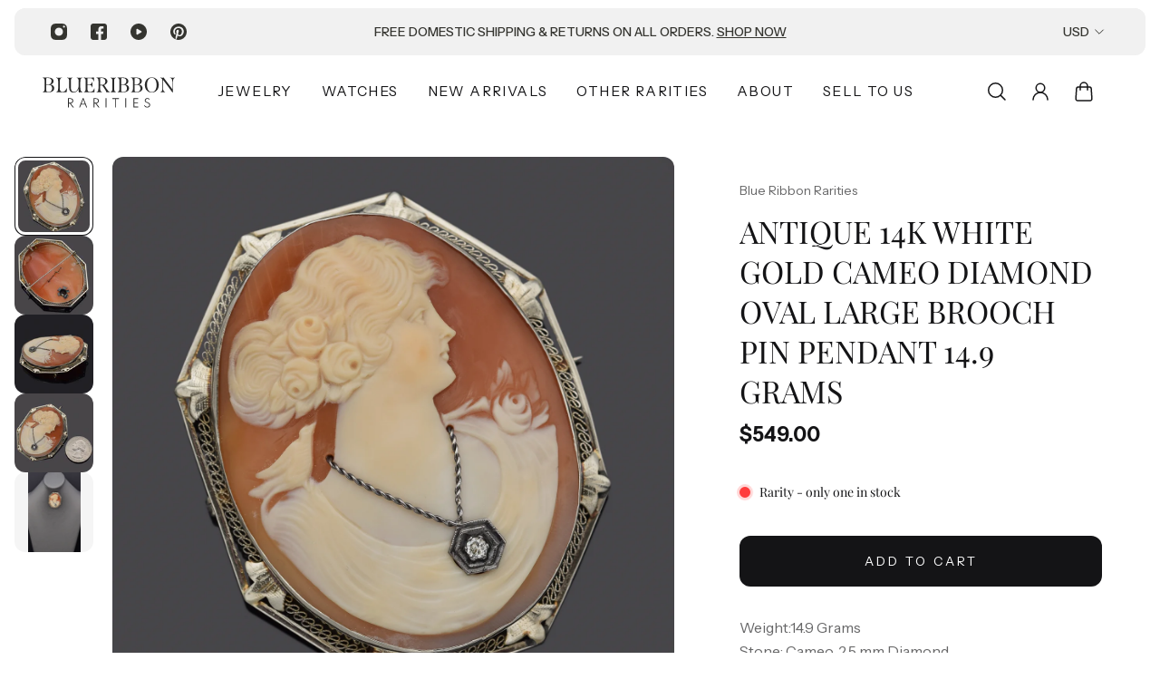

--- FILE ---
content_type: text/html; charset=utf-8
request_url: https://www.blueribbonrarities.com/products/antique-14k-white-gold-cameo-diamond-oval-large-brooch-pin-pendant-14-9-grams
body_size: 57211
content:
<!doctype html>
<html lang='en'>
  <head>
    <meta charset='utf-8'>
    <meta http-equiv='X-UA-Compatible' content='IE=edge'>
    <meta name='viewport' content='width=device-width,initial-scale=1'>
    <meta name='theme-color' content='primary'><meta name='description' content='Weight:14.9 Grams Stone: Cameo. 2.5 mm Diamond Measurements: 52.5 x 42.5 mm Hallmark: 14K ITEM #: BR-818-110822-03'><link rel='icon' type='image/png' href='//www.blueribbonrarities.com/cdn/shop/files/favicon.png?crop=center&height=32&v=1732718819&width=32'><meta property='og:site_name' content='Blue Ribbon Rarities'>
<meta property='og:url' content='https://www.blueribbonrarities.com/products/antique-14k-white-gold-cameo-diamond-oval-large-brooch-pin-pendant-14-9-grams'>
<meta property='og:title' content='Antique 14K White Gold Cameo Diamond Oval Large Brooch Pin Pendant 14.'>
<meta property='og:type' content='product'>
<meta property='og:description' content='Weight:14.9 Grams Stone: Cameo. 2.5 mm Diamond Measurements: 52.5 x 42.5 mm Hallmark: 14K ITEM #: BR-818-110822-03'><meta
    property='og:image'
    content='http://www.blueribbonrarities.com/cdn/shop/products/dd6e4a30-072f-50b2-9fb1-de561151acc6.jpg?crop=center&height=2000&v=1740066436&width=2000'
  >
  <meta
    property='og:image:secure_url'
    content='https://www.blueribbonrarities.com/cdn/shop/products/dd6e4a30-072f-50b2-9fb1-de561151acc6.jpg?crop=center&height=2000&v=1740066436&width=2000'
  >
  <meta property='og:image:width' content='2000'>
  <meta property='og:image:height' content='2000'><meta property='og:price:amount' content='549.00'>
  <meta property='og:price:currency' content='USD'><meta name='twitter:card' content='summary_large_image'>
<meta name='twitter:title' content='Antique 14K White Gold Cameo Diamond Oval Large Brooch Pin Pendant 14.'>
<meta name='twitter:description' content='Weight:14.9 Grams Stone: Cameo. 2.5 mm Diamond Measurements: 52.5 x 42.5 mm Hallmark: 14K ITEM #: BR-818-110822-03'>

    <link rel='canonical' href='https://www.blueribbonrarities.com/products/antique-14k-white-gold-cameo-diamond-oval-large-brooch-pin-pendant-14-9-grams'>
    <link rel='preconnect' href='https://cdn.shopify.com' crossorigin>
    <link rel='preconnect' href='https://fonts.shopifycdn.com' crossorigin>

    <title>
      Antique 14K White Gold Cameo Diamond Oval Large Brooch Pin Pendant 14.
 &ndash; Blue Ribbon Rarities</title>

    <style data-shopify>:root{/* product card */--gsc-product-card-title-font-family:"Instrument Sans", sans-serif;--gsc-product-card-title-font-style:normal;--gsc-product-card-title-font-weight:400;--gsc-product-card-title-transform:normal;--gsc-product-card-title-letter-spacing:0px;--gsc-product-card-title-font-size:calc(1.4rem * 1.05);--gsc-product-card-title-line-height:calc(22 / 14);--gsc-product-card-price-font-size:var(--gsc-product-card-price-font-size-xs);--gsc-product-card-price-line-height:var(--gsc-product-card-price-line-height-xs);--gsc-product-card-price-font-weight:700;--gsc-product-sale-badge-background:rgba(255, 255, 255, 1.0);--gsc-product-sale-badge-color:rgba(198, 146, 41, 1.0);--gsc-product-sold-out-badge-background:255, 255, 255;--gsc-product-sold-out-badge-color:20, 20, 22;--gsc-product-custom-badge-1-background:rgba(255, 255, 255, 1.0);--gsc-product-custom-badge-1-color:rgba(0, 0, 0, 1.0);--gsc-product-custom-badge-2-background:rgba(93, 84, 163, 1.0);--gsc-product-custom-badge-2-color:rgba(255, 255, 255, 1.0);--gsc-product-custom-badge-3-background:rgba(163, 103, 84, 1.0);--gsc-product-custom-badge-3-color:rgba(255, 255, 255, 1.0);--gsc-rating-stars-color:#f49a13;/* product and product card badges */--gsc-product-highlight-price-color:rgba(151, 67, 38, 1.0);--gsc-product-sale-amount-badge-background:rgba(198, 146, 41, 1.0);--gsc-product-sale-amount-badge-color:rgba(255, 255, 255, 1.0);/* cart icon in header */--gsc-header-cart-icon-background-color:#71321c;--gsc-header-cart-icon-text-color:#fff8e1;/* shipping bar */--gsc-free-shipping-bar-bg:113, 50, 28;--gsc-free-shipping-bar-gradient:;--gsc-free-shipping-bar-color:113, 50, 28;/* headings */--gsc-headings-font-family:"Playfair Display", serif;--gsc-headings-font-style:normal;--gsc-headings-font-weight:400;--gsc-headings-text-transform:uppercase;--gsc-headings-letter-spacing:0px;--gsc-headings-word-spacing:0rem;--gsc-headings-font-scale:1.0;/* body text */--gsc-body-font-family:"Instrument Sans", sans-serif;--gsc-body-font-style:normal;--gsc-body-font-weight:400;--gsc-body-font-scale:1.0;--gsc-body-font-opacity:65%;/* button */--gsc-button-font-family:"Instrument Sans", sans-serif;--gsc-button-font-style:normal;--gsc-button-font-weight:400;--gsc-button-letter-spacing:3px;--gsc-button-font-size:calc(1.4rem * 1.0);--gsc-button-line-height:calc(22 / 14);--gsc-button-text-transform:uppercase;/* menu */--gsc-menu-font-family:"Instrument Sans", sans-serif;--gsc-menu-font-style:normal;--gsc-menu-font-weight:400;--gsc-menu-font-letter-spacing:1.4px;--gsc-menu-font-size:calc(var(--gsc-fz-11) * 0.95);--gsc-drawer-menu-font-size:calc(var(--gsc-fz-11) * 1.4);--gsc-drawer-menu-font-letter-spacing:0px;--gsc-menu-line-height:calc(24 / 16);--gsc-menu-text-transform:uppercase;/* icons */--gsc-blockquote-icon:url(//www.blueribbonrarities.com/cdn/shop/t/10/assets/blockquote-icon_small.png?v=135287403125014426651731610564);/* container */--gsc-page-width:3000px;--gsc-aside-padding-size:16px;--gsc-modals-and-header-paddings:min(20px, 16px);/* drawers and modals */--gsc-drawer-transition-duration:0.5s;--gsc-drawer-transition-timing:cubic-bezier(0.24, 0.25, 0, 1);--gsc-drawer-modal-shadow:none;--gsc-default-card-image-ratio:var(--gsc-large-portrait-image-ratio);--gsc-default-shape-fill-mode:contain;}body{--gsc-overlay-color:20, 20, 22;--gsc-overlay-opacity:20%;--gsc-overlay-blur:0.0px;}.color-default{--gsc-text-color:20, 20, 22;--gsc-background-color:255, 255, 255;--gsc-foreground-color:245, 245, 245;--gsc-border-color:231, 231, 231;--gsc-button-background-color:20, 20, 22;--gsc-button-text-color:255, 255, 255;--gsc-outline-button-background-color:20, 20, 22;--gsc-outline-button-text-color:20, 20, 22;--gsc-image-opacity-color:20, 20, 22;}body,.color-primary{--gsc-text-color:20, 20, 22;--gsc-background-color:255, 255, 255;--gsc-foreground-color:245, 245, 245;--gsc-border-color:231, 231, 231;--gsc-button-background-color:20, 20, 22;--gsc-button-text-color:255, 255, 255;--gsc-outline-button-background-color:20, 20, 22;--gsc-outline-button-text-color:20, 20, 22;--gsc-image-opacity-color:20, 20, 22;}.color-secondary{--gsc-text-color:52, 52, 47;--gsc-background-color:241, 241, 241;--gsc-foreground-color:255, 255, 255;--gsc-border-color:217, 217, 217;--gsc-button-background-color:108, 116, 93;--gsc-button-text-color:255, 255, 255;--gsc-outline-button-background-color:20, 20, 22;--gsc-outline-button-text-color:20, 20, 22;--gsc-image-opacity-color:20, 20, 22;}.color-custom-1{--gsc-text-color:255, 255, 255;--gsc-background-color:34, 35, 32;--gsc-foreground-color:40, 40, 40;--gsc-border-color:241, 241, 241;--gsc-button-background-color:255, 255, 255;--gsc-button-text-color:20, 20, 22;--gsc-outline-button-background-color:255, 255, 255;--gsc-outline-button-text-color:255, 255, 255;--gsc-image-opacity-color:34, 34, 34;}.color-custom-2{--gsc-text-color:67, 60, 49;--gsc-background-color:247, 245, 241;--gsc-foreground-color:241, 237, 232;--gsc-border-color:233, 227, 217;--gsc-button-background-color:116, 107, 93;--gsc-button-text-color:237, 236, 231;--gsc-outline-button-background-color:116, 107, 93;--gsc-outline-button-text-color:116, 107, 93;--gsc-image-opacity-color:67, 60, 49;}.color-custom-3{--gsc-text-color:230, 223, 201;--gsc-background-color:56, 57, 48;--gsc-foreground-color:69, 70, 59;--gsc-border-color:97, 98, 85;--gsc-button-background-color:236, 226, 200;--gsc-button-text-color:56, 57, 48;--gsc-outline-button-background-color:236, 226, 200;--gsc-outline-button-text-color:236, 226, 200;--gsc-image-opacity-color:22, 25, 25;}.color-white{--gsc-text-color:255, 239, 185;--gsc-background-color:113, 50, 28;--gsc-foreground-color:137, 57, 29;--gsc-border-color:128, 52, 25;--gsc-button-background-color:196, 120, 49;--gsc-button-text-color:255, 239, 185;--gsc-outline-button-background-color:196, 120, 49;--gsc-outline-button-text-color:255, 239, 185;--gsc-image-opacity-color:83, 36, 20;}.color-black{--gsc-text-color:77, 45, 33;--gsc-background-color:239, 235, 233;--gsc-foreground-color:229, 224, 222;--gsc-border-color:224, 217, 216;--gsc-button-background-color:88, 95, 68;--gsc-button-text-color:229, 224, 222;--gsc-outline-button-background-color:88, 95, 68;--gsc-outline-button-text-color:88, 95, 68;--gsc-image-opacity-color:43, 42, 38;}.color-custom-5{--gsc-text-color:67, 66, 61;--gsc-background-color:233, 225, 211;--gsc-foreground-color:223, 212, 192;--gsc-border-color:231, 218, 196;--gsc-button-background-color:209, 173, 94;--gsc-button-text-color:255, 255, 255;--gsc-outline-button-background-color:209, 173, 94;--gsc-outline-button-text-color:209, 173, 94;--gsc-image-opacity-color:67, 66, 61;}</style> 
    <link href="//www.blueribbonrarities.com/cdn/shop/t/10/assets/bundle.js?v=109271512869144621201731610564" as="script" rel="preload">
    <link href="//www.blueribbonrarities.com/cdn/shop/t/10/assets/bundle.css?v=6421673806421920031739293068" rel="stylesheet" type="text/css" media="all" />
    <link rel='preload' as='font' href='//www.blueribbonrarities.com/cdn/fonts/instrument_sans/instrumentsans_n4.db86542ae5e1596dbdb28c279ae6c2086c4c5bfa.woff2' type='font/woff2' crossorigin><style data-shopify>
    @font-face {
  font-family: "Instrument Sans";
  font-weight: 400;
  font-style: normal;
  font-display: swap;
  src: url("//www.blueribbonrarities.com/cdn/fonts/instrument_sans/instrumentsans_n4.db86542ae5e1596dbdb28c279ae6c2086c4c5bfa.woff2") format("woff2"),
       url("//www.blueribbonrarities.com/cdn/fonts/instrument_sans/instrumentsans_n4.510f1b081e58d08c30978f465518799851ef6d8b.woff") format("woff");
}


    
    @font-face {
  font-family: "Instrument Sans";
  font-weight: 400;
  font-style: normal;
  font-display: swap;
  src: url("//www.blueribbonrarities.com/cdn/fonts/instrument_sans/instrumentsans_n4.db86542ae5e1596dbdb28c279ae6c2086c4c5bfa.woff2") format("woff2"),
       url("//www.blueribbonrarities.com/cdn/fonts/instrument_sans/instrumentsans_n4.510f1b081e58d08c30978f465518799851ef6d8b.woff") format("woff");
}

    @font-face {
  font-family: "Instrument Sans";
  font-weight: 500;
  font-style: normal;
  font-display: swap;
  src: url("//www.blueribbonrarities.com/cdn/fonts/instrument_sans/instrumentsans_n5.1ce463e1cc056566f977610764d93d4704464858.woff2") format("woff2"),
       url("//www.blueribbonrarities.com/cdn/fonts/instrument_sans/instrumentsans_n5.9079eb7bba230c9d8d8d3a7d101aa9d9f40b6d14.woff") format("woff");
}

    @font-face {
  font-family: "Instrument Sans";
  font-weight: 600;
  font-style: normal;
  font-display: swap;
  src: url("//www.blueribbonrarities.com/cdn/fonts/instrument_sans/instrumentsans_n6.27dc66245013a6f7f317d383a3cc9a0c347fb42d.woff2") format("woff2"),
       url("//www.blueribbonrarities.com/cdn/fonts/instrument_sans/instrumentsans_n6.1a71efbeeb140ec495af80aad612ad55e19e6d0e.woff") format("woff");
}

    @font-face {
  font-family: "Instrument Sans";
  font-weight: 700;
  font-style: normal;
  font-display: swap;
  src: url("//www.blueribbonrarities.com/cdn/fonts/instrument_sans/instrumentsans_n7.e4ad9032e203f9a0977786c356573ced65a7419a.woff2") format("woff2"),
       url("//www.blueribbonrarities.com/cdn/fonts/instrument_sans/instrumentsans_n7.b9e40f166fb7639074ba34738101a9d2990bb41a.woff") format("woff");
}


    
    @font-face {
  font-family: "Instrument Sans";
  font-weight: 400;
  font-style: italic;
  font-display: swap;
  src: url("//www.blueribbonrarities.com/cdn/fonts/instrument_sans/instrumentsans_i4.028d3c3cd8d085648c808ceb20cd2fd1eb3560e5.woff2") format("woff2"),
       url("//www.blueribbonrarities.com/cdn/fonts/instrument_sans/instrumentsans_i4.7e90d82df8dee29a99237cd19cc529d2206706a2.woff") format("woff");
}

    @font-face {
  font-family: "Instrument Sans";
  font-weight: 500;
  font-style: italic;
  font-display: swap;
  src: url("//www.blueribbonrarities.com/cdn/fonts/instrument_sans/instrumentsans_i5.d2033775d4997e4dcd0d47ebdd5234b5c14e3f53.woff2") format("woff2"),
       url("//www.blueribbonrarities.com/cdn/fonts/instrument_sans/instrumentsans_i5.8e3cfa86b65acf809ce72bc4f9b58f185ef6b8c7.woff") format("woff");
}

    @font-face {
  font-family: "Instrument Sans";
  font-weight: 600;
  font-style: italic;
  font-display: swap;
  src: url("//www.blueribbonrarities.com/cdn/fonts/instrument_sans/instrumentsans_i6.ba8063f6adfa1e7ffe690cc5efa600a1e0a8ec32.woff2") format("woff2"),
       url("//www.blueribbonrarities.com/cdn/fonts/instrument_sans/instrumentsans_i6.a5bb29b76a0bb820ddaa9417675a5d0bafaa8c1f.woff") format("woff");
}

    @font-face {
  font-family: "Instrument Sans";
  font-weight: 700;
  font-style: italic;
  font-display: swap;
  src: url("//www.blueribbonrarities.com/cdn/fonts/instrument_sans/instrumentsans_i7.d6063bb5d8f9cbf96eace9e8801697c54f363c6a.woff2") format("woff2"),
       url("//www.blueribbonrarities.com/cdn/fonts/instrument_sans/instrumentsans_i7.ce33afe63f8198a3ac4261b826b560103542cd36.woff") format("woff");
}

  </style>


<link rel='preload' as='font' href='//www.blueribbonrarities.com/cdn/fonts/playfair_display/playfairdisplay_n4.9980f3e16959dc89137cc1369bfc3ae98af1deb9.woff2' type='font/woff2' crossorigin><style data-shopify>
    @font-face {
  font-family: "Playfair Display";
  font-weight: 400;
  font-style: normal;
  font-display: swap;
  src: url("//www.blueribbonrarities.com/cdn/fonts/playfair_display/playfairdisplay_n4.9980f3e16959dc89137cc1369bfc3ae98af1deb9.woff2") format("woff2"),
       url("//www.blueribbonrarities.com/cdn/fonts/playfair_display/playfairdisplay_n4.c562b7c8e5637886a811d2a017f9e023166064ee.woff") format("woff");
}


    
    @font-face {
  font-family: "Playfair Display";
  font-weight: 400;
  font-style: normal;
  font-display: swap;
  src: url("//www.blueribbonrarities.com/cdn/fonts/playfair_display/playfairdisplay_n4.9980f3e16959dc89137cc1369bfc3ae98af1deb9.woff2") format("woff2"),
       url("//www.blueribbonrarities.com/cdn/fonts/playfair_display/playfairdisplay_n4.c562b7c8e5637886a811d2a017f9e023166064ee.woff") format("woff");
}

    @font-face {
  font-family: "Playfair Display";
  font-weight: 500;
  font-style: normal;
  font-display: swap;
  src: url("//www.blueribbonrarities.com/cdn/fonts/playfair_display/playfairdisplay_n5.6d96c6c4ac11fa0f6466bea3ceb706b13b60121f.woff2") format("woff2"),
       url("//www.blueribbonrarities.com/cdn/fonts/playfair_display/playfairdisplay_n5.243754f603c104a858dcf4ebe73445104040a1bf.woff") format("woff");
}

    @font-face {
  font-family: "Playfair Display";
  font-weight: 600;
  font-style: normal;
  font-display: swap;
  src: url("//www.blueribbonrarities.com/cdn/fonts/playfair_display/playfairdisplay_n6.41e9dda2e7301ca861c0ec25a53c1bdf16b6624d.woff2") format("woff2"),
       url("//www.blueribbonrarities.com/cdn/fonts/playfair_display/playfairdisplay_n6.3fecbbfefcd2c3e39326078af5db97c0302e18b5.woff") format("woff");
}

    @font-face {
  font-family: "Playfair Display";
  font-weight: 700;
  font-style: normal;
  font-display: swap;
  src: url("//www.blueribbonrarities.com/cdn/fonts/playfair_display/playfairdisplay_n7.592b3435e0fff3f50b26d410c73ae7ec893f6910.woff2") format("woff2"),
       url("//www.blueribbonrarities.com/cdn/fonts/playfair_display/playfairdisplay_n7.998b1417dec711058cce2abb61a0b8c59066498f.woff") format("woff");
}


    
    @font-face {
  font-family: "Playfair Display";
  font-weight: 400;
  font-style: italic;
  font-display: swap;
  src: url("//www.blueribbonrarities.com/cdn/fonts/playfair_display/playfairdisplay_i4.804ea8da9192aaed0368534aa085b3c1f3411619.woff2") format("woff2"),
       url("//www.blueribbonrarities.com/cdn/fonts/playfair_display/playfairdisplay_i4.5538cb7a825d13d8a2333cd8a94065a93a95c710.woff") format("woff");
}

    @font-face {
  font-family: "Playfair Display";
  font-weight: 500;
  font-style: italic;
  font-display: swap;
  src: url("//www.blueribbonrarities.com/cdn/fonts/playfair_display/playfairdisplay_i5.31aa6a3354487056ef9f3ac7215837d7edb37ccb.woff2") format("woff2"),
       url("//www.blueribbonrarities.com/cdn/fonts/playfair_display/playfairdisplay_i5.72905702ec2250f6bda20eb4d8ede3a26011700f.woff") format("woff");
}

    @font-face {
  font-family: "Playfair Display";
  font-weight: 600;
  font-style: italic;
  font-display: swap;
  src: url("//www.blueribbonrarities.com/cdn/fonts/playfair_display/playfairdisplay_i6.e139889de066849bfa40e4922acb535e30fe59b4.woff2") format("woff2"),
       url("//www.blueribbonrarities.com/cdn/fonts/playfair_display/playfairdisplay_i6.241aa0a92d0a28d4bc4c79030f71570c08f31eeb.woff") format("woff");
}

    @font-face {
  font-family: "Playfair Display";
  font-weight: 700;
  font-style: italic;
  font-display: swap;
  src: url("//www.blueribbonrarities.com/cdn/fonts/playfair_display/playfairdisplay_i7.ba833b400bcd9c858b439c75a4a7c6eddc4c7de0.woff2") format("woff2"),
       url("//www.blueribbonrarities.com/cdn/fonts/playfair_display/playfairdisplay_i7.4872c65919810cd2f622f4ba52cd2e9e595f11d5.woff") format("woff");
}

  </style>









    <script>window.performance && window.performance.mark && window.performance.mark('shopify.content_for_header.start');</script><meta name="google-site-verification" content="bQ0aD4A7LM0U8nX7CDUzCSrlGDOEQpKW4tInHMeZQp8">
<meta id="shopify-digital-wallet" name="shopify-digital-wallet" content="/22235059/digital_wallets/dialog">
<meta name="shopify-checkout-api-token" content="5fe3286f184d9e92a016ee17231b5959">
<meta id="in-context-paypal-metadata" data-shop-id="22235059" data-venmo-supported="false" data-environment="production" data-locale="en_US" data-paypal-v4="true" data-currency="USD">
<link rel="alternate" type="application/json+oembed" href="https://www.blueribbonrarities.com/products/antique-14k-white-gold-cameo-diamond-oval-large-brooch-pin-pendant-14-9-grams.oembed">
<script async="async" src="/checkouts/internal/preloads.js?locale=en-US"></script>
<link rel="preconnect" href="https://shop.app" crossorigin="anonymous">
<script async="async" src="https://shop.app/checkouts/internal/preloads.js?locale=en-US&shop_id=22235059" crossorigin="anonymous"></script>
<script id="apple-pay-shop-capabilities" type="application/json">{"shopId":22235059,"countryCode":"US","currencyCode":"USD","merchantCapabilities":["supports3DS"],"merchantId":"gid:\/\/shopify\/Shop\/22235059","merchantName":"Blue Ribbon Rarities","requiredBillingContactFields":["postalAddress","email","phone"],"requiredShippingContactFields":["postalAddress","email","phone"],"shippingType":"shipping","supportedNetworks":["visa","masterCard","amex","discover","elo","jcb"],"total":{"type":"pending","label":"Blue Ribbon Rarities","amount":"1.00"},"shopifyPaymentsEnabled":true,"supportsSubscriptions":true}</script>
<script id="shopify-features" type="application/json">{"accessToken":"5fe3286f184d9e92a016ee17231b5959","betas":["rich-media-storefront-analytics"],"domain":"www.blueribbonrarities.com","predictiveSearch":true,"shopId":22235059,"locale":"en"}</script>
<script>var Shopify = Shopify || {};
Shopify.shop = "bluebonnetrarities.myshopify.com";
Shopify.locale = "en";
Shopify.currency = {"active":"USD","rate":"1.0"};
Shopify.country = "US";
Shopify.theme = {"name":"bluebonnetrarities\/main","id":125095149640,"schema_name":"Aurora","schema_version":"3.4.1","theme_store_id":null,"role":"main"};
Shopify.theme.handle = "null";
Shopify.theme.style = {"id":null,"handle":null};
Shopify.cdnHost = "www.blueribbonrarities.com/cdn";
Shopify.routes = Shopify.routes || {};
Shopify.routes.root = "/";</script>
<script type="module">!function(o){(o.Shopify=o.Shopify||{}).modules=!0}(window);</script>
<script>!function(o){function n(){var o=[];function n(){o.push(Array.prototype.slice.apply(arguments))}return n.q=o,n}var t=o.Shopify=o.Shopify||{};t.loadFeatures=n(),t.autoloadFeatures=n()}(window);</script>
<script>
  window.ShopifyPay = window.ShopifyPay || {};
  window.ShopifyPay.apiHost = "shop.app\/pay";
  window.ShopifyPay.redirectState = null;
</script>
<script id="shop-js-analytics" type="application/json">{"pageType":"product"}</script>
<script defer="defer" async type="module" src="//www.blueribbonrarities.com/cdn/shopifycloud/shop-js/modules/v2/client.init-shop-cart-sync_BT-GjEfc.en.esm.js"></script>
<script defer="defer" async type="module" src="//www.blueribbonrarities.com/cdn/shopifycloud/shop-js/modules/v2/chunk.common_D58fp_Oc.esm.js"></script>
<script defer="defer" async type="module" src="//www.blueribbonrarities.com/cdn/shopifycloud/shop-js/modules/v2/chunk.modal_xMitdFEc.esm.js"></script>
<script type="module">
  await import("//www.blueribbonrarities.com/cdn/shopifycloud/shop-js/modules/v2/client.init-shop-cart-sync_BT-GjEfc.en.esm.js");
await import("//www.blueribbonrarities.com/cdn/shopifycloud/shop-js/modules/v2/chunk.common_D58fp_Oc.esm.js");
await import("//www.blueribbonrarities.com/cdn/shopifycloud/shop-js/modules/v2/chunk.modal_xMitdFEc.esm.js");

  window.Shopify.SignInWithShop?.initShopCartSync?.({"fedCMEnabled":true,"windoidEnabled":true});

</script>
<script defer="defer" async type="module" src="//www.blueribbonrarities.com/cdn/shopifycloud/shop-js/modules/v2/client.payment-terms_Ci9AEqFq.en.esm.js"></script>
<script defer="defer" async type="module" src="//www.blueribbonrarities.com/cdn/shopifycloud/shop-js/modules/v2/chunk.common_D58fp_Oc.esm.js"></script>
<script defer="defer" async type="module" src="//www.blueribbonrarities.com/cdn/shopifycloud/shop-js/modules/v2/chunk.modal_xMitdFEc.esm.js"></script>
<script type="module">
  await import("//www.blueribbonrarities.com/cdn/shopifycloud/shop-js/modules/v2/client.payment-terms_Ci9AEqFq.en.esm.js");
await import("//www.blueribbonrarities.com/cdn/shopifycloud/shop-js/modules/v2/chunk.common_D58fp_Oc.esm.js");
await import("//www.blueribbonrarities.com/cdn/shopifycloud/shop-js/modules/v2/chunk.modal_xMitdFEc.esm.js");

  
</script>
<script>
  window.Shopify = window.Shopify || {};
  if (!window.Shopify.featureAssets) window.Shopify.featureAssets = {};
  window.Shopify.featureAssets['shop-js'] = {"shop-cart-sync":["modules/v2/client.shop-cart-sync_DZOKe7Ll.en.esm.js","modules/v2/chunk.common_D58fp_Oc.esm.js","modules/v2/chunk.modal_xMitdFEc.esm.js"],"init-fed-cm":["modules/v2/client.init-fed-cm_B6oLuCjv.en.esm.js","modules/v2/chunk.common_D58fp_Oc.esm.js","modules/v2/chunk.modal_xMitdFEc.esm.js"],"shop-cash-offers":["modules/v2/client.shop-cash-offers_D2sdYoxE.en.esm.js","modules/v2/chunk.common_D58fp_Oc.esm.js","modules/v2/chunk.modal_xMitdFEc.esm.js"],"shop-login-button":["modules/v2/client.shop-login-button_QeVjl5Y3.en.esm.js","modules/v2/chunk.common_D58fp_Oc.esm.js","modules/v2/chunk.modal_xMitdFEc.esm.js"],"pay-button":["modules/v2/client.pay-button_DXTOsIq6.en.esm.js","modules/v2/chunk.common_D58fp_Oc.esm.js","modules/v2/chunk.modal_xMitdFEc.esm.js"],"shop-button":["modules/v2/client.shop-button_DQZHx9pm.en.esm.js","modules/v2/chunk.common_D58fp_Oc.esm.js","modules/v2/chunk.modal_xMitdFEc.esm.js"],"avatar":["modules/v2/client.avatar_BTnouDA3.en.esm.js"],"init-windoid":["modules/v2/client.init-windoid_CR1B-cfM.en.esm.js","modules/v2/chunk.common_D58fp_Oc.esm.js","modules/v2/chunk.modal_xMitdFEc.esm.js"],"init-shop-for-new-customer-accounts":["modules/v2/client.init-shop-for-new-customer-accounts_C_vY_xzh.en.esm.js","modules/v2/client.shop-login-button_QeVjl5Y3.en.esm.js","modules/v2/chunk.common_D58fp_Oc.esm.js","modules/v2/chunk.modal_xMitdFEc.esm.js"],"init-shop-email-lookup-coordinator":["modules/v2/client.init-shop-email-lookup-coordinator_BI7n9ZSv.en.esm.js","modules/v2/chunk.common_D58fp_Oc.esm.js","modules/v2/chunk.modal_xMitdFEc.esm.js"],"init-shop-cart-sync":["modules/v2/client.init-shop-cart-sync_BT-GjEfc.en.esm.js","modules/v2/chunk.common_D58fp_Oc.esm.js","modules/v2/chunk.modal_xMitdFEc.esm.js"],"shop-toast-manager":["modules/v2/client.shop-toast-manager_DiYdP3xc.en.esm.js","modules/v2/chunk.common_D58fp_Oc.esm.js","modules/v2/chunk.modal_xMitdFEc.esm.js"],"init-customer-accounts":["modules/v2/client.init-customer-accounts_D9ZNqS-Q.en.esm.js","modules/v2/client.shop-login-button_QeVjl5Y3.en.esm.js","modules/v2/chunk.common_D58fp_Oc.esm.js","modules/v2/chunk.modal_xMitdFEc.esm.js"],"init-customer-accounts-sign-up":["modules/v2/client.init-customer-accounts-sign-up_iGw4briv.en.esm.js","modules/v2/client.shop-login-button_QeVjl5Y3.en.esm.js","modules/v2/chunk.common_D58fp_Oc.esm.js","modules/v2/chunk.modal_xMitdFEc.esm.js"],"shop-follow-button":["modules/v2/client.shop-follow-button_CqMgW2wH.en.esm.js","modules/v2/chunk.common_D58fp_Oc.esm.js","modules/v2/chunk.modal_xMitdFEc.esm.js"],"checkout-modal":["modules/v2/client.checkout-modal_xHeaAweL.en.esm.js","modules/v2/chunk.common_D58fp_Oc.esm.js","modules/v2/chunk.modal_xMitdFEc.esm.js"],"shop-login":["modules/v2/client.shop-login_D91U-Q7h.en.esm.js","modules/v2/chunk.common_D58fp_Oc.esm.js","modules/v2/chunk.modal_xMitdFEc.esm.js"],"lead-capture":["modules/v2/client.lead-capture_BJmE1dJe.en.esm.js","modules/v2/chunk.common_D58fp_Oc.esm.js","modules/v2/chunk.modal_xMitdFEc.esm.js"],"payment-terms":["modules/v2/client.payment-terms_Ci9AEqFq.en.esm.js","modules/v2/chunk.common_D58fp_Oc.esm.js","modules/v2/chunk.modal_xMitdFEc.esm.js"]};
</script>
<script id="__st">var __st={"a":22235059,"offset":-18000,"reqid":"e37b27fe-b3af-4084-9a9e-a85fdbe0ba78-1769146136","pageurl":"www.blueribbonrarities.com\/products\/antique-14k-white-gold-cameo-diamond-oval-large-brooch-pin-pendant-14-9-grams","u":"205b88087538","p":"product","rtyp":"product","rid":6677540143176};</script>
<script>window.ShopifyPaypalV4VisibilityTracking = true;</script>
<script id="captcha-bootstrap">!function(){'use strict';const t='contact',e='account',n='new_comment',o=[[t,t],['blogs',n],['comments',n],[t,'customer']],c=[[e,'customer_login'],[e,'guest_login'],[e,'recover_customer_password'],[e,'create_customer']],r=t=>t.map((([t,e])=>`form[action*='/${t}']:not([data-nocaptcha='true']) input[name='form_type'][value='${e}']`)).join(','),a=t=>()=>t?[...document.querySelectorAll(t)].map((t=>t.form)):[];function s(){const t=[...o],e=r(t);return a(e)}const i='password',u='form_key',d=['recaptcha-v3-token','g-recaptcha-response','h-captcha-response',i],f=()=>{try{return window.sessionStorage}catch{return}},m='__shopify_v',_=t=>t.elements[u];function p(t,e,n=!1){try{const o=window.sessionStorage,c=JSON.parse(o.getItem(e)),{data:r}=function(t){const{data:e,action:n}=t;return t[m]||n?{data:e,action:n}:{data:t,action:n}}(c);for(const[e,n]of Object.entries(r))t.elements[e]&&(t.elements[e].value=n);n&&o.removeItem(e)}catch(o){console.error('form repopulation failed',{error:o})}}const l='form_type',E='cptcha';function T(t){t.dataset[E]=!0}const w=window,h=w.document,L='Shopify',v='ce_forms',y='captcha';let A=!1;((t,e)=>{const n=(g='f06e6c50-85a8-45c8-87d0-21a2b65856fe',I='https://cdn.shopify.com/shopifycloud/storefront-forms-hcaptcha/ce_storefront_forms_captcha_hcaptcha.v1.5.2.iife.js',D={infoText:'Protected by hCaptcha',privacyText:'Privacy',termsText:'Terms'},(t,e,n)=>{const o=w[L][v],c=o.bindForm;if(c)return c(t,g,e,D).then(n);var r;o.q.push([[t,g,e,D],n]),r=I,A||(h.body.append(Object.assign(h.createElement('script'),{id:'captcha-provider',async:!0,src:r})),A=!0)});var g,I,D;w[L]=w[L]||{},w[L][v]=w[L][v]||{},w[L][v].q=[],w[L][y]=w[L][y]||{},w[L][y].protect=function(t,e){n(t,void 0,e),T(t)},Object.freeze(w[L][y]),function(t,e,n,w,h,L){const[v,y,A,g]=function(t,e,n){const i=e?o:[],u=t?c:[],d=[...i,...u],f=r(d),m=r(i),_=r(d.filter((([t,e])=>n.includes(e))));return[a(f),a(m),a(_),s()]}(w,h,L),I=t=>{const e=t.target;return e instanceof HTMLFormElement?e:e&&e.form},D=t=>v().includes(t);t.addEventListener('submit',(t=>{const e=I(t);if(!e)return;const n=D(e)&&!e.dataset.hcaptchaBound&&!e.dataset.recaptchaBound,o=_(e),c=g().includes(e)&&(!o||!o.value);(n||c)&&t.preventDefault(),c&&!n&&(function(t){try{if(!f())return;!function(t){const e=f();if(!e)return;const n=_(t);if(!n)return;const o=n.value;o&&e.removeItem(o)}(t);const e=Array.from(Array(32),(()=>Math.random().toString(36)[2])).join('');!function(t,e){_(t)||t.append(Object.assign(document.createElement('input'),{type:'hidden',name:u})),t.elements[u].value=e}(t,e),function(t,e){const n=f();if(!n)return;const o=[...t.querySelectorAll(`input[type='${i}']`)].map((({name:t})=>t)),c=[...d,...o],r={};for(const[a,s]of new FormData(t).entries())c.includes(a)||(r[a]=s);n.setItem(e,JSON.stringify({[m]:1,action:t.action,data:r}))}(t,e)}catch(e){console.error('failed to persist form',e)}}(e),e.submit())}));const S=(t,e)=>{t&&!t.dataset[E]&&(n(t,e.some((e=>e===t))),T(t))};for(const o of['focusin','change'])t.addEventListener(o,(t=>{const e=I(t);D(e)&&S(e,y())}));const B=e.get('form_key'),M=e.get(l),P=B&&M;t.addEventListener('DOMContentLoaded',(()=>{const t=y();if(P)for(const e of t)e.elements[l].value===M&&p(e,B);[...new Set([...A(),...v().filter((t=>'true'===t.dataset.shopifyCaptcha))])].forEach((e=>S(e,t)))}))}(h,new URLSearchParams(w.location.search),n,t,e,['guest_login'])})(!0,!0)}();</script>
<script integrity="sha256-4kQ18oKyAcykRKYeNunJcIwy7WH5gtpwJnB7kiuLZ1E=" data-source-attribution="shopify.loadfeatures" defer="defer" src="//www.blueribbonrarities.com/cdn/shopifycloud/storefront/assets/storefront/load_feature-a0a9edcb.js" crossorigin="anonymous"></script>
<script crossorigin="anonymous" defer="defer" src="//www.blueribbonrarities.com/cdn/shopifycloud/storefront/assets/shopify_pay/storefront-65b4c6d7.js?v=20250812"></script>
<script data-source-attribution="shopify.dynamic_checkout.dynamic.init">var Shopify=Shopify||{};Shopify.PaymentButton=Shopify.PaymentButton||{isStorefrontPortableWallets:!0,init:function(){window.Shopify.PaymentButton.init=function(){};var t=document.createElement("script");t.src="https://www.blueribbonrarities.com/cdn/shopifycloud/portable-wallets/latest/portable-wallets.en.js",t.type="module",document.head.appendChild(t)}};
</script>
<script data-source-attribution="shopify.dynamic_checkout.buyer_consent">
  function portableWalletsHideBuyerConsent(e){var t=document.getElementById("shopify-buyer-consent"),n=document.getElementById("shopify-subscription-policy-button");t&&n&&(t.classList.add("hidden"),t.setAttribute("aria-hidden","true"),n.removeEventListener("click",e))}function portableWalletsShowBuyerConsent(e){var t=document.getElementById("shopify-buyer-consent"),n=document.getElementById("shopify-subscription-policy-button");t&&n&&(t.classList.remove("hidden"),t.removeAttribute("aria-hidden"),n.addEventListener("click",e))}window.Shopify?.PaymentButton&&(window.Shopify.PaymentButton.hideBuyerConsent=portableWalletsHideBuyerConsent,window.Shopify.PaymentButton.showBuyerConsent=portableWalletsShowBuyerConsent);
</script>
<script data-source-attribution="shopify.dynamic_checkout.cart.bootstrap">document.addEventListener("DOMContentLoaded",(function(){function t(){return document.querySelector("shopify-accelerated-checkout-cart, shopify-accelerated-checkout")}if(t())Shopify.PaymentButton.init();else{new MutationObserver((function(e,n){t()&&(Shopify.PaymentButton.init(),n.disconnect())})).observe(document.body,{childList:!0,subtree:!0})}}));
</script>
<link id="shopify-accelerated-checkout-styles" rel="stylesheet" media="screen" href="https://www.blueribbonrarities.com/cdn/shopifycloud/portable-wallets/latest/accelerated-checkout-backwards-compat.css" crossorigin="anonymous">
<style id="shopify-accelerated-checkout-cart">
        #shopify-buyer-consent {
  margin-top: 1em;
  display: inline-block;
  width: 100%;
}

#shopify-buyer-consent.hidden {
  display: none;
}

#shopify-subscription-policy-button {
  background: none;
  border: none;
  padding: 0;
  text-decoration: underline;
  font-size: inherit;
  cursor: pointer;
}

#shopify-subscription-policy-button::before {
  box-shadow: none;
}

      </style>

<script>window.performance && window.performance.mark && window.performance.mark('shopify.content_for_header.end');</script>
  <!-- BEGIN app block: shopify://apps/klaviyo-email-marketing-sms/blocks/klaviyo-onsite-embed/2632fe16-c075-4321-a88b-50b567f42507 -->












  <script async src="https://static.klaviyo.com/onsite/js/UWVGyz/klaviyo.js?company_id=UWVGyz"></script>
  <script>!function(){if(!window.klaviyo){window._klOnsite=window._klOnsite||[];try{window.klaviyo=new Proxy({},{get:function(n,i){return"push"===i?function(){var n;(n=window._klOnsite).push.apply(n,arguments)}:function(){for(var n=arguments.length,o=new Array(n),w=0;w<n;w++)o[w]=arguments[w];var t="function"==typeof o[o.length-1]?o.pop():void 0,e=new Promise((function(n){window._klOnsite.push([i].concat(o,[function(i){t&&t(i),n(i)}]))}));return e}}})}catch(n){window.klaviyo=window.klaviyo||[],window.klaviyo.push=function(){var n;(n=window._klOnsite).push.apply(n,arguments)}}}}();</script>

  
    <script id="viewed_product">
      if (item == null) {
        var _learnq = _learnq || [];

        var MetafieldReviews = null
        var MetafieldYotpoRating = null
        var MetafieldYotpoCount = null
        var MetafieldLooxRating = null
        var MetafieldLooxCount = null
        var okendoProduct = null
        var okendoProductReviewCount = null
        var okendoProductReviewAverageValue = null
        try {
          // The following fields are used for Customer Hub recently viewed in order to add reviews.
          // This information is not part of __kla_viewed. Instead, it is part of __kla_viewed_reviewed_items
          MetafieldReviews = {};
          MetafieldYotpoRating = null
          MetafieldYotpoCount = null
          MetafieldLooxRating = null
          MetafieldLooxCount = null

          okendoProduct = null
          // If the okendo metafield is not legacy, it will error, which then requires the new json formatted data
          if (okendoProduct && 'error' in okendoProduct) {
            okendoProduct = null
          }
          okendoProductReviewCount = okendoProduct ? okendoProduct.reviewCount : null
          okendoProductReviewAverageValue = okendoProduct ? okendoProduct.reviewAverageValue : null
        } catch (error) {
          console.error('Error in Klaviyo onsite reviews tracking:', error);
        }

        var item = {
          Name: "Antique 14K White Gold Cameo Diamond Oval Large Brooch Pin Pendant 14.9 Grams",
          ProductID: 6677540143176,
          Categories: ["All Products","Cameos","Jewelry","New Arrivals"],
          ImageURL: "https://www.blueribbonrarities.com/cdn/shop/products/dd6e4a30-072f-50b2-9fb1-de561151acc6_grande.jpg?v=1740066436",
          URL: "https://www.blueribbonrarities.com/products/antique-14k-white-gold-cameo-diamond-oval-large-brooch-pin-pendant-14-9-grams",
          Brand: "Blue Ribbon Rarities",
          Price: "$549.00",
          Value: "549.00",
          CompareAtPrice: "$0.00"
        };
        _learnq.push(['track', 'Viewed Product', item]);
        _learnq.push(['trackViewedItem', {
          Title: item.Name,
          ItemId: item.ProductID,
          Categories: item.Categories,
          ImageUrl: item.ImageURL,
          Url: item.URL,
          Metadata: {
            Brand: item.Brand,
            Price: item.Price,
            Value: item.Value,
            CompareAtPrice: item.CompareAtPrice
          },
          metafields:{
            reviews: MetafieldReviews,
            yotpo:{
              rating: MetafieldYotpoRating,
              count: MetafieldYotpoCount,
            },
            loox:{
              rating: MetafieldLooxRating,
              count: MetafieldLooxCount,
            },
            okendo: {
              rating: okendoProductReviewAverageValue,
              count: okendoProductReviewCount,
            }
          }
        }]);
      }
    </script>
  




  <script>
    window.klaviyoReviewsProductDesignMode = false
  </script>







<!-- END app block --><link href="https://monorail-edge.shopifysvc.com" rel="dns-prefetch">
<script>(function(){if ("sendBeacon" in navigator && "performance" in window) {try {var session_token_from_headers = performance.getEntriesByType('navigation')[0].serverTiming.find(x => x.name == '_s').description;} catch {var session_token_from_headers = undefined;}var session_cookie_matches = document.cookie.match(/_shopify_s=([^;]*)/);var session_token_from_cookie = session_cookie_matches && session_cookie_matches.length === 2 ? session_cookie_matches[1] : "";var session_token = session_token_from_headers || session_token_from_cookie || "";function handle_abandonment_event(e) {var entries = performance.getEntries().filter(function(entry) {return /monorail-edge.shopifysvc.com/.test(entry.name);});if (!window.abandonment_tracked && entries.length === 0) {window.abandonment_tracked = true;var currentMs = Date.now();var navigation_start = performance.timing.navigationStart;var payload = {shop_id: 22235059,url: window.location.href,navigation_start,duration: currentMs - navigation_start,session_token,page_type: "product"};window.navigator.sendBeacon("https://monorail-edge.shopifysvc.com/v1/produce", JSON.stringify({schema_id: "online_store_buyer_site_abandonment/1.1",payload: payload,metadata: {event_created_at_ms: currentMs,event_sent_at_ms: currentMs}}));}}window.addEventListener('pagehide', handle_abandonment_event);}}());</script>
<script id="web-pixels-manager-setup">(function e(e,d,r,n,o){if(void 0===o&&(o={}),!Boolean(null===(a=null===(i=window.Shopify)||void 0===i?void 0:i.analytics)||void 0===a?void 0:a.replayQueue)){var i,a;window.Shopify=window.Shopify||{};var t=window.Shopify;t.analytics=t.analytics||{};var s=t.analytics;s.replayQueue=[],s.publish=function(e,d,r){return s.replayQueue.push([e,d,r]),!0};try{self.performance.mark("wpm:start")}catch(e){}var l=function(){var e={modern:/Edge?\/(1{2}[4-9]|1[2-9]\d|[2-9]\d{2}|\d{4,})\.\d+(\.\d+|)|Firefox\/(1{2}[4-9]|1[2-9]\d|[2-9]\d{2}|\d{4,})\.\d+(\.\d+|)|Chrom(ium|e)\/(9{2}|\d{3,})\.\d+(\.\d+|)|(Maci|X1{2}).+ Version\/(15\.\d+|(1[6-9]|[2-9]\d|\d{3,})\.\d+)([,.]\d+|)( \(\w+\)|)( Mobile\/\w+|) Safari\/|Chrome.+OPR\/(9{2}|\d{3,})\.\d+\.\d+|(CPU[ +]OS|iPhone[ +]OS|CPU[ +]iPhone|CPU IPhone OS|CPU iPad OS)[ +]+(15[._]\d+|(1[6-9]|[2-9]\d|\d{3,})[._]\d+)([._]\d+|)|Android:?[ /-](13[3-9]|1[4-9]\d|[2-9]\d{2}|\d{4,})(\.\d+|)(\.\d+|)|Android.+Firefox\/(13[5-9]|1[4-9]\d|[2-9]\d{2}|\d{4,})\.\d+(\.\d+|)|Android.+Chrom(ium|e)\/(13[3-9]|1[4-9]\d|[2-9]\d{2}|\d{4,})\.\d+(\.\d+|)|SamsungBrowser\/([2-9]\d|\d{3,})\.\d+/,legacy:/Edge?\/(1[6-9]|[2-9]\d|\d{3,})\.\d+(\.\d+|)|Firefox\/(5[4-9]|[6-9]\d|\d{3,})\.\d+(\.\d+|)|Chrom(ium|e)\/(5[1-9]|[6-9]\d|\d{3,})\.\d+(\.\d+|)([\d.]+$|.*Safari\/(?![\d.]+ Edge\/[\d.]+$))|(Maci|X1{2}).+ Version\/(10\.\d+|(1[1-9]|[2-9]\d|\d{3,})\.\d+)([,.]\d+|)( \(\w+\)|)( Mobile\/\w+|) Safari\/|Chrome.+OPR\/(3[89]|[4-9]\d|\d{3,})\.\d+\.\d+|(CPU[ +]OS|iPhone[ +]OS|CPU[ +]iPhone|CPU IPhone OS|CPU iPad OS)[ +]+(10[._]\d+|(1[1-9]|[2-9]\d|\d{3,})[._]\d+)([._]\d+|)|Android:?[ /-](13[3-9]|1[4-9]\d|[2-9]\d{2}|\d{4,})(\.\d+|)(\.\d+|)|Mobile Safari.+OPR\/([89]\d|\d{3,})\.\d+\.\d+|Android.+Firefox\/(13[5-9]|1[4-9]\d|[2-9]\d{2}|\d{4,})\.\d+(\.\d+|)|Android.+Chrom(ium|e)\/(13[3-9]|1[4-9]\d|[2-9]\d{2}|\d{4,})\.\d+(\.\d+|)|Android.+(UC? ?Browser|UCWEB|U3)[ /]?(15\.([5-9]|\d{2,})|(1[6-9]|[2-9]\d|\d{3,})\.\d+)\.\d+|SamsungBrowser\/(5\.\d+|([6-9]|\d{2,})\.\d+)|Android.+MQ{2}Browser\/(14(\.(9|\d{2,})|)|(1[5-9]|[2-9]\d|\d{3,})(\.\d+|))(\.\d+|)|K[Aa][Ii]OS\/(3\.\d+|([4-9]|\d{2,})\.\d+)(\.\d+|)/},d=e.modern,r=e.legacy,n=navigator.userAgent;return n.match(d)?"modern":n.match(r)?"legacy":"unknown"}(),u="modern"===l?"modern":"legacy",c=(null!=n?n:{modern:"",legacy:""})[u],f=function(e){return[e.baseUrl,"/wpm","/b",e.hashVersion,"modern"===e.buildTarget?"m":"l",".js"].join("")}({baseUrl:d,hashVersion:r,buildTarget:u}),m=function(e){var d=e.version,r=e.bundleTarget,n=e.surface,o=e.pageUrl,i=e.monorailEndpoint;return{emit:function(e){var a=e.status,t=e.errorMsg,s=(new Date).getTime(),l=JSON.stringify({metadata:{event_sent_at_ms:s},events:[{schema_id:"web_pixels_manager_load/3.1",payload:{version:d,bundle_target:r,page_url:o,status:a,surface:n,error_msg:t},metadata:{event_created_at_ms:s}}]});if(!i)return console&&console.warn&&console.warn("[Web Pixels Manager] No Monorail endpoint provided, skipping logging."),!1;try{return self.navigator.sendBeacon.bind(self.navigator)(i,l)}catch(e){}var u=new XMLHttpRequest;try{return u.open("POST",i,!0),u.setRequestHeader("Content-Type","text/plain"),u.send(l),!0}catch(e){return console&&console.warn&&console.warn("[Web Pixels Manager] Got an unhandled error while logging to Monorail."),!1}}}}({version:r,bundleTarget:l,surface:e.surface,pageUrl:self.location.href,monorailEndpoint:e.monorailEndpoint});try{o.browserTarget=l,function(e){var d=e.src,r=e.async,n=void 0===r||r,o=e.onload,i=e.onerror,a=e.sri,t=e.scriptDataAttributes,s=void 0===t?{}:t,l=document.createElement("script"),u=document.querySelector("head"),c=document.querySelector("body");if(l.async=n,l.src=d,a&&(l.integrity=a,l.crossOrigin="anonymous"),s)for(var f in s)if(Object.prototype.hasOwnProperty.call(s,f))try{l.dataset[f]=s[f]}catch(e){}if(o&&l.addEventListener("load",o),i&&l.addEventListener("error",i),u)u.appendChild(l);else{if(!c)throw new Error("Did not find a head or body element to append the script");c.appendChild(l)}}({src:f,async:!0,onload:function(){if(!function(){var e,d;return Boolean(null===(d=null===(e=window.Shopify)||void 0===e?void 0:e.analytics)||void 0===d?void 0:d.initialized)}()){var d=window.webPixelsManager.init(e)||void 0;if(d){var r=window.Shopify.analytics;r.replayQueue.forEach((function(e){var r=e[0],n=e[1],o=e[2];d.publishCustomEvent(r,n,o)})),r.replayQueue=[],r.publish=d.publishCustomEvent,r.visitor=d.visitor,r.initialized=!0}}},onerror:function(){return m.emit({status:"failed",errorMsg:"".concat(f," has failed to load")})},sri:function(e){var d=/^sha384-[A-Za-z0-9+/=]+$/;return"string"==typeof e&&d.test(e)}(c)?c:"",scriptDataAttributes:o}),m.emit({status:"loading"})}catch(e){m.emit({status:"failed",errorMsg:(null==e?void 0:e.message)||"Unknown error"})}}})({shopId: 22235059,storefrontBaseUrl: "https://www.blueribbonrarities.com",extensionsBaseUrl: "https://extensions.shopifycdn.com/cdn/shopifycloud/web-pixels-manager",monorailEndpoint: "https://monorail-edge.shopifysvc.com/unstable/produce_batch",surface: "storefront-renderer",enabledBetaFlags: ["2dca8a86"],webPixelsConfigList: [{"id":"425984072","configuration":"{\"accountID\":\"UWVGyz\",\"webPixelConfig\":\"eyJlbmFibGVBZGRlZFRvQ2FydEV2ZW50cyI6IHRydWV9\"}","eventPayloadVersion":"v1","runtimeContext":"STRICT","scriptVersion":"524f6c1ee37bacdca7657a665bdca589","type":"APP","apiClientId":123074,"privacyPurposes":["ANALYTICS","MARKETING"],"dataSharingAdjustments":{"protectedCustomerApprovalScopes":["read_customer_address","read_customer_email","read_customer_name","read_customer_personal_data","read_customer_phone"]}},{"id":"149454920","configuration":"{\"config\":\"{\\\"pixel_id\\\":\\\"G-7H55YX8G7X\\\",\\\"target_country\\\":\\\"US\\\",\\\"gtag_events\\\":[{\\\"type\\\":\\\"begin_checkout\\\",\\\"action_label\\\":\\\"G-7H55YX8G7X\\\"},{\\\"type\\\":\\\"search\\\",\\\"action_label\\\":\\\"G-7H55YX8G7X\\\"},{\\\"type\\\":\\\"view_item\\\",\\\"action_label\\\":[\\\"G-7H55YX8G7X\\\",\\\"MC-M1JEZM36FK\\\"]},{\\\"type\\\":\\\"purchase\\\",\\\"action_label\\\":[\\\"G-7H55YX8G7X\\\",\\\"MC-M1JEZM36FK\\\"]},{\\\"type\\\":\\\"page_view\\\",\\\"action_label\\\":[\\\"G-7H55YX8G7X\\\",\\\"MC-M1JEZM36FK\\\"]},{\\\"type\\\":\\\"add_payment_info\\\",\\\"action_label\\\":\\\"G-7H55YX8G7X\\\"},{\\\"type\\\":\\\"add_to_cart\\\",\\\"action_label\\\":\\\"G-7H55YX8G7X\\\"}],\\\"enable_monitoring_mode\\\":false}\"}","eventPayloadVersion":"v1","runtimeContext":"OPEN","scriptVersion":"b2a88bafab3e21179ed38636efcd8a93","type":"APP","apiClientId":1780363,"privacyPurposes":[],"dataSharingAdjustments":{"protectedCustomerApprovalScopes":["read_customer_address","read_customer_email","read_customer_name","read_customer_personal_data","read_customer_phone"]}},{"id":"27557960","configuration":"{\"tagID\":\"2614194005135\"}","eventPayloadVersion":"v1","runtimeContext":"STRICT","scriptVersion":"18031546ee651571ed29edbe71a3550b","type":"APP","apiClientId":3009811,"privacyPurposes":["ANALYTICS","MARKETING","SALE_OF_DATA"],"dataSharingAdjustments":{"protectedCustomerApprovalScopes":["read_customer_address","read_customer_email","read_customer_name","read_customer_personal_data","read_customer_phone"]}},{"id":"29622344","eventPayloadVersion":"v1","runtimeContext":"LAX","scriptVersion":"1","type":"CUSTOM","privacyPurposes":["MARKETING"],"name":"Meta pixel (migrated)"},{"id":"shopify-app-pixel","configuration":"{}","eventPayloadVersion":"v1","runtimeContext":"STRICT","scriptVersion":"0450","apiClientId":"shopify-pixel","type":"APP","privacyPurposes":["ANALYTICS","MARKETING"]},{"id":"shopify-custom-pixel","eventPayloadVersion":"v1","runtimeContext":"LAX","scriptVersion":"0450","apiClientId":"shopify-pixel","type":"CUSTOM","privacyPurposes":["ANALYTICS","MARKETING"]}],isMerchantRequest: false,initData: {"shop":{"name":"Blue Ribbon Rarities","paymentSettings":{"currencyCode":"USD"},"myshopifyDomain":"bluebonnetrarities.myshopify.com","countryCode":"US","storefrontUrl":"https:\/\/www.blueribbonrarities.com"},"customer":null,"cart":null,"checkout":null,"productVariants":[{"price":{"amount":549.0,"currencyCode":"USD"},"product":{"title":"Antique 14K White Gold Cameo Diamond Oval Large Brooch Pin Pendant 14.9 Grams","vendor":"Blue Ribbon Rarities","id":"6677540143176","untranslatedTitle":"Antique 14K White Gold Cameo Diamond Oval Large Brooch Pin Pendant 14.9 Grams","url":"\/products\/antique-14k-white-gold-cameo-diamond-oval-large-brooch-pin-pendant-14-9-grams","type":"Brooch"},"id":"39679836848200","image":{"src":"\/\/www.blueribbonrarities.com\/cdn\/shop\/products\/dd6e4a30-072f-50b2-9fb1-de561151acc6.jpg?v=1740066436"},"sku":"BR-818-110822-03","title":"Default Title","untranslatedTitle":"Default Title"}],"purchasingCompany":null},},"https://www.blueribbonrarities.com/cdn","fcfee988w5aeb613cpc8e4bc33m6693e112",{"modern":"","legacy":""},{"shopId":"22235059","storefrontBaseUrl":"https:\/\/www.blueribbonrarities.com","extensionBaseUrl":"https:\/\/extensions.shopifycdn.com\/cdn\/shopifycloud\/web-pixels-manager","surface":"storefront-renderer","enabledBetaFlags":"[\"2dca8a86\"]","isMerchantRequest":"false","hashVersion":"fcfee988w5aeb613cpc8e4bc33m6693e112","publish":"custom","events":"[[\"page_viewed\",{}],[\"product_viewed\",{\"productVariant\":{\"price\":{\"amount\":549.0,\"currencyCode\":\"USD\"},\"product\":{\"title\":\"Antique 14K White Gold Cameo Diamond Oval Large Brooch Pin Pendant 14.9 Grams\",\"vendor\":\"Blue Ribbon Rarities\",\"id\":\"6677540143176\",\"untranslatedTitle\":\"Antique 14K White Gold Cameo Diamond Oval Large Brooch Pin Pendant 14.9 Grams\",\"url\":\"\/products\/antique-14k-white-gold-cameo-diamond-oval-large-brooch-pin-pendant-14-9-grams\",\"type\":\"Brooch\"},\"id\":\"39679836848200\",\"image\":{\"src\":\"\/\/www.blueribbonrarities.com\/cdn\/shop\/products\/dd6e4a30-072f-50b2-9fb1-de561151acc6.jpg?v=1740066436\"},\"sku\":\"BR-818-110822-03\",\"title\":\"Default Title\",\"untranslatedTitle\":\"Default Title\"}}]]"});</script><script>
  window.ShopifyAnalytics = window.ShopifyAnalytics || {};
  window.ShopifyAnalytics.meta = window.ShopifyAnalytics.meta || {};
  window.ShopifyAnalytics.meta.currency = 'USD';
  var meta = {"product":{"id":6677540143176,"gid":"gid:\/\/shopify\/Product\/6677540143176","vendor":"Blue Ribbon Rarities","type":"Brooch","handle":"antique-14k-white-gold-cameo-diamond-oval-large-brooch-pin-pendant-14-9-grams","variants":[{"id":39679836848200,"price":54900,"name":"Antique 14K White Gold Cameo Diamond Oval Large Brooch Pin Pendant 14.9 Grams","public_title":null,"sku":"BR-818-110822-03"}],"remote":false},"page":{"pageType":"product","resourceType":"product","resourceId":6677540143176,"requestId":"e37b27fe-b3af-4084-9a9e-a85fdbe0ba78-1769146136"}};
  for (var attr in meta) {
    window.ShopifyAnalytics.meta[attr] = meta[attr];
  }
</script>
<script class="analytics">
  (function () {
    var customDocumentWrite = function(content) {
      var jquery = null;

      if (window.jQuery) {
        jquery = window.jQuery;
      } else if (window.Checkout && window.Checkout.$) {
        jquery = window.Checkout.$;
      }

      if (jquery) {
        jquery('body').append(content);
      }
    };

    var hasLoggedConversion = function(token) {
      if (token) {
        return document.cookie.indexOf('loggedConversion=' + token) !== -1;
      }
      return false;
    }

    var setCookieIfConversion = function(token) {
      if (token) {
        var twoMonthsFromNow = new Date(Date.now());
        twoMonthsFromNow.setMonth(twoMonthsFromNow.getMonth() + 2);

        document.cookie = 'loggedConversion=' + token + '; expires=' + twoMonthsFromNow;
      }
    }

    var trekkie = window.ShopifyAnalytics.lib = window.trekkie = window.trekkie || [];
    if (trekkie.integrations) {
      return;
    }
    trekkie.methods = [
      'identify',
      'page',
      'ready',
      'track',
      'trackForm',
      'trackLink'
    ];
    trekkie.factory = function(method) {
      return function() {
        var args = Array.prototype.slice.call(arguments);
        args.unshift(method);
        trekkie.push(args);
        return trekkie;
      };
    };
    for (var i = 0; i < trekkie.methods.length; i++) {
      var key = trekkie.methods[i];
      trekkie[key] = trekkie.factory(key);
    }
    trekkie.load = function(config) {
      trekkie.config = config || {};
      trekkie.config.initialDocumentCookie = document.cookie;
      var first = document.getElementsByTagName('script')[0];
      var script = document.createElement('script');
      script.type = 'text/javascript';
      script.onerror = function(e) {
        var scriptFallback = document.createElement('script');
        scriptFallback.type = 'text/javascript';
        scriptFallback.onerror = function(error) {
                var Monorail = {
      produce: function produce(monorailDomain, schemaId, payload) {
        var currentMs = new Date().getTime();
        var event = {
          schema_id: schemaId,
          payload: payload,
          metadata: {
            event_created_at_ms: currentMs,
            event_sent_at_ms: currentMs
          }
        };
        return Monorail.sendRequest("https://" + monorailDomain + "/v1/produce", JSON.stringify(event));
      },
      sendRequest: function sendRequest(endpointUrl, payload) {
        // Try the sendBeacon API
        if (window && window.navigator && typeof window.navigator.sendBeacon === 'function' && typeof window.Blob === 'function' && !Monorail.isIos12()) {
          var blobData = new window.Blob([payload], {
            type: 'text/plain'
          });

          if (window.navigator.sendBeacon(endpointUrl, blobData)) {
            return true;
          } // sendBeacon was not successful

        } // XHR beacon

        var xhr = new XMLHttpRequest();

        try {
          xhr.open('POST', endpointUrl);
          xhr.setRequestHeader('Content-Type', 'text/plain');
          xhr.send(payload);
        } catch (e) {
          console.log(e);
        }

        return false;
      },
      isIos12: function isIos12() {
        return window.navigator.userAgent.lastIndexOf('iPhone; CPU iPhone OS 12_') !== -1 || window.navigator.userAgent.lastIndexOf('iPad; CPU OS 12_') !== -1;
      }
    };
    Monorail.produce('monorail-edge.shopifysvc.com',
      'trekkie_storefront_load_errors/1.1',
      {shop_id: 22235059,
      theme_id: 125095149640,
      app_name: "storefront",
      context_url: window.location.href,
      source_url: "//www.blueribbonrarities.com/cdn/s/trekkie.storefront.8d95595f799fbf7e1d32231b9a28fd43b70c67d3.min.js"});

        };
        scriptFallback.async = true;
        scriptFallback.src = '//www.blueribbonrarities.com/cdn/s/trekkie.storefront.8d95595f799fbf7e1d32231b9a28fd43b70c67d3.min.js';
        first.parentNode.insertBefore(scriptFallback, first);
      };
      script.async = true;
      script.src = '//www.blueribbonrarities.com/cdn/s/trekkie.storefront.8d95595f799fbf7e1d32231b9a28fd43b70c67d3.min.js';
      first.parentNode.insertBefore(script, first);
    };
    trekkie.load(
      {"Trekkie":{"appName":"storefront","development":false,"defaultAttributes":{"shopId":22235059,"isMerchantRequest":null,"themeId":125095149640,"themeCityHash":"17726011116483908893","contentLanguage":"en","currency":"USD","eventMetadataId":"95d16de4-3608-436f-9c57-cbba438b3c72"},"isServerSideCookieWritingEnabled":true,"monorailRegion":"shop_domain","enabledBetaFlags":["65f19447"]},"Session Attribution":{},"S2S":{"facebookCapiEnabled":false,"source":"trekkie-storefront-renderer","apiClientId":580111}}
    );

    var loaded = false;
    trekkie.ready(function() {
      if (loaded) return;
      loaded = true;

      window.ShopifyAnalytics.lib = window.trekkie;

      var originalDocumentWrite = document.write;
      document.write = customDocumentWrite;
      try { window.ShopifyAnalytics.merchantGoogleAnalytics.call(this); } catch(error) {};
      document.write = originalDocumentWrite;

      window.ShopifyAnalytics.lib.page(null,{"pageType":"product","resourceType":"product","resourceId":6677540143176,"requestId":"e37b27fe-b3af-4084-9a9e-a85fdbe0ba78-1769146136","shopifyEmitted":true});

      var match = window.location.pathname.match(/checkouts\/(.+)\/(thank_you|post_purchase)/)
      var token = match? match[1]: undefined;
      if (!hasLoggedConversion(token)) {
        setCookieIfConversion(token);
        window.ShopifyAnalytics.lib.track("Viewed Product",{"currency":"USD","variantId":39679836848200,"productId":6677540143176,"productGid":"gid:\/\/shopify\/Product\/6677540143176","name":"Antique 14K White Gold Cameo Diamond Oval Large Brooch Pin Pendant 14.9 Grams","price":"549.00","sku":"BR-818-110822-03","brand":"Blue Ribbon Rarities","variant":null,"category":"Brooch","nonInteraction":true,"remote":false},undefined,undefined,{"shopifyEmitted":true});
      window.ShopifyAnalytics.lib.track("monorail:\/\/trekkie_storefront_viewed_product\/1.1",{"currency":"USD","variantId":39679836848200,"productId":6677540143176,"productGid":"gid:\/\/shopify\/Product\/6677540143176","name":"Antique 14K White Gold Cameo Diamond Oval Large Brooch Pin Pendant 14.9 Grams","price":"549.00","sku":"BR-818-110822-03","brand":"Blue Ribbon Rarities","variant":null,"category":"Brooch","nonInteraction":true,"remote":false,"referer":"https:\/\/www.blueribbonrarities.com\/products\/antique-14k-white-gold-cameo-diamond-oval-large-brooch-pin-pendant-14-9-grams"});
      }
    });


        var eventsListenerScript = document.createElement('script');
        eventsListenerScript.async = true;
        eventsListenerScript.src = "//www.blueribbonrarities.com/cdn/shopifycloud/storefront/assets/shop_events_listener-3da45d37.js";
        document.getElementsByTagName('head')[0].appendChild(eventsListenerScript);

})();</script>
  <script>
  if (!window.ga || (window.ga && typeof window.ga !== 'function')) {
    window.ga = function ga() {
      (window.ga.q = window.ga.q || []).push(arguments);
      if (window.Shopify && window.Shopify.analytics && typeof window.Shopify.analytics.publish === 'function') {
        window.Shopify.analytics.publish("ga_stub_called", {}, {sendTo: "google_osp_migration"});
      }
      console.error("Shopify's Google Analytics stub called with:", Array.from(arguments), "\nSee https://help.shopify.com/manual/promoting-marketing/pixels/pixel-migration#google for more information.");
    };
    if (window.Shopify && window.Shopify.analytics && typeof window.Shopify.analytics.publish === 'function') {
      window.Shopify.analytics.publish("ga_stub_initialized", {}, {sendTo: "google_osp_migration"});
    }
  }
</script>
<script
  defer
  src="https://www.blueribbonrarities.com/cdn/shopifycloud/perf-kit/shopify-perf-kit-3.0.4.min.js"
  data-application="storefront-renderer"
  data-shop-id="22235059"
  data-render-region="gcp-us-central1"
  data-page-type="product"
  data-theme-instance-id="125095149640"
  data-theme-name="Aurora"
  data-theme-version="3.4.1"
  data-monorail-region="shop_domain"
  data-resource-timing-sampling-rate="10"
  data-shs="true"
  data-shs-beacon="true"
  data-shs-export-with-fetch="true"
  data-shs-logs-sample-rate="1"
  data-shs-beacon-endpoint="https://www.blueribbonrarities.com/api/collect"
></script>
</head>
  <body class='color-primary round-level-4  round-style '>
    <a id='SkipContent' class='visually-hidden skip-to-content-link btn btn--lg btn--solid' href='#MainContent'>
      Skip to content
    </a>

    
      <!-- BEGIN sections: main-header-group -->
<section id="shopify-section-sections--15345084203080__announcement-bar" class="shopify-section shopify-section-group-main-header-group shopify-section-announcement-bar"><style data-shopify>.shopify-section-announcement-bar{--gsc-padding-inline:16px;--gsc-desktop-spacing-top:9px;--gsc-desktop-spacing-bottom:0px;--gsc-mobile-spacing-top:0px;--gsc-mobile-spacing-bottom:0px;}</style> <div class='announcement-bar section section-sections--15345084203080__announcement-bar color-secondary container container--full-screen'>
    <div class='announcement-bar__outer-container container container--full-screen'>
      <div class='announcement-bar__inner-container '>
        <div class='announcement-bar__left-panel'><ul
    class='social-list announcement-bar__social-list scroll-trigger animate--slide-in'
    
      style='--gsc-animation-order: 1;'
    
    role='list'
  ><li class='social-list__item'>
        <a href='https://www.instagram.com/blueribbonrarities/' class='link social-list__item-link' aria-label='Instagram'>
    
      <svg
        class='social-list__item-link-icon'
        width='24'
        height='24'
        viewBox='0 0 24 24'
        fill='none'
        xmlns='http://www.w3.org/2000/svg'
        aria-labelledby='title'
        role='img'
      >
        <title id="title">Instagram</title>
        <g clip-path="url(#clip0_6723_47084)">
        <path fill-rule="evenodd" clip-rule="evenodd" d="M9.20581 0.00878906C9.83752 0.00219727 10.6892 0 12.0071 0C15.2667 0 15.6748 0.0141602 16.96 0.0749512C18.2357 0.131348 19.108 0.337402 19.8726 0.632812C20.6605 0.9375 21.3313 1.3501 21.9973 2.01562C22.668 2.68115 23.076 3.35156 23.3715 4.14844C23.667 4.90771 23.8734 5.78442 23.9297 7.05933C23.9589 7.72217 23.9767 8.15112 23.9871 8.86328C23.9967 9.52612 24 10.4343 24 12.0046C24 15.2625 23.986 15.6704 23.9297 16.95C23.8734 18.2251 23.667 19.0969 23.3715 19.8608C23.0667 20.6484 22.6539 21.3188 21.9879 21.9844C21.3219 22.6499 20.6511 23.0625 19.8632 23.3672C19.1034 23.6626 18.2263 23.8687 16.9506 23.925C15.6702 23.9812 15.2621 23.9954 12.0023 23.9954C8.74268 23.9954 8.33459 23.9812 7.05408 23.925C5.77844 23.8687 4.90601 23.6626 4.14148 23.3672C3.35352 23.0625 2.68286 22.6499 2.01685 21.9844C1.34607 21.3188 0.93811 20.6484 0.62854 19.8562C0.333008 19.0969 0.126587 18.2202 0.0703125 16.9453C0.0140381 15.6655 0 15.2578 0 12C0 8.74219 0.0140381 8.33447 0.0703125 7.05005C0.126587 5.7749 0.333008 4.90308 0.62854 4.13916C0.93811 3.35156 1.34607 2.68115 2.01685 2.01562C2.68286 1.34521 3.35352 0.9375 4.14624 0.628174C4.90601 0.332764 5.78308 0.126465 7.05884 0.0703125C7.82166 0.0368652 8.2749 0.0183105 9.20581 0.00878906ZM21 4.5C21 5.32837 20.3284 6 19.5 6C18.6716 6 18 5.32837 18 4.5C18 3.67163 18.6716 3 19.5 3C20.3284 3 21 3.67163 21 4.5ZM18 12C18 15.3137 15.3137 18 12 18C8.68628 18 6 15.3137 6 12C6 8.68628 8.68628 6 12 6C15.3137 6 18 8.68628 18 12Z" fill="currentColor"/>
        </g>
        <defs>
        <clipPath id="clip0_6723_47084">
        <rect width="24" height="24" fill="white"/>
        </clipPath>
        </defs>
      </svg>

    
  
</a>
      </li><li class='social-list__item'>
        <a href='https://www.facebook.com/blueribbonrarities/' class='link social-list__item-link' aria-label='Facebook'>
    
      <svg
        class='social-list__item-link-icon'
        width='24'
        height='24'
        viewBox='0 0 24 24'
        fill='none'
        xmlns='http://www.w3.org/2000/svg'
        aria-labelledby='title'
        role='img'
      >
        <title id="title">Facebook</title>
        <g clip-path="url(#clip0_6723_47086)">
        <path d="M3.84 0C1.71923 0 0 1.71926 0 3.84V20.16C0 22.2807 1.71923 24 3.84 24H11.2807V15.3959H8.01495V11.6779H11.2807V8.84414C11.2807 5.62055 13.201 3.84 16.1389 3.84C17.5462 3.84 19.0181 4.09113 19.0181 4.09113V7.25648H17.3962C15.7984 7.25648 15.3001 8.24801 15.3001 9.26508V11.6779H18.8674L18.2971 15.3959H15.3001V24H20.16C22.2808 24 24 22.2807 24 20.16V3.84C24 1.71926 22.2808 0 20.16 0H3.84Z" fill="currentColor"/>
        </g>
        <defs>
        <clipPath id="clip0_6723_47086">
        <rect width="24" height="24" fill="white"/>
        </clipPath>
        </defs>
      </svg>

    

  
</a>
      </li><li class='social-list__item'>
        <a href='https://www.youtube.com/channel/UC9C2jyDOgaH0ROCpbhUiQ7g' class='link social-list__item-link' aria-label='Youtube'>
    
      <svg
        class='social-list__item-link-icon'
        width='24'
        height='24'
        viewBox='0 0 24 24'
        fill='none'
        xmlns='http://www.w3.org/2000/svg'
        aria-labelledby='title'
        role='img'
      >
        <title id="title">Youtube</title>
        <g clip-path="url(#clip0_6723_47072)">
        <path fill-rule="evenodd" clip-rule="evenodd" d="M12 0C5.37258 0 0 5.37258 0 12C0 18.6274 5.37258 24 12 24C18.6274 24 24 18.6274 24 12C24 5.37258 18.6274 0 12 0ZM10.2844 7.82801C9.54882 7.40074 8.64 7.94965 8.64 8.82105V15.1789C8.64 16.0504 9.54882 16.5993 10.2844 16.172L15.7576 12.993C16.5075 12.5575 16.5075 11.4425 15.7576 11.007L10.2844 7.82801Z" fill="currentColor"/>
        </g>
        <defs>
        <clipPath id="clip0_6723_47072">
        <rect width="24" height="24" fill="white"/>
        </clipPath>
        </defs>
      </svg>
    
  
</a>
      </li><li class='social-list__item'>
        <a href='https://www.pinterest.com/blueribbonrarities/' class='link social-list__item-link' aria-label='Pinterest'>
    
      <svg
        class='social-list__item-link-icon'
        width='24'
        height='24'
        viewBox='0 0 24 24'
        fill='none'
        xmlns='http://www.w3.org/2000/svg'
        aria-labelledby='title'
        role='img'
      >
        <title id="title">Pinterest</title>
        <g clip-path="url(#clip0_6723_47077)">
        <path d="M24 12C24 18.629 18.629 24 12 24C10.7613 24 9.57097 23.8113 8.44839 23.4629C8.9371 22.6645 9.66774 21.3581 9.93871 20.3177C10.0839 19.7565 10.6839 17.4629 10.6839 17.4629C11.0758 18.2081 12.2177 18.8419 13.4323 18.8419C17.0516 18.8419 19.6597 15.5129 19.6597 11.3758C19.6597 7.4129 16.4226 4.44677 12.2613 4.44677C7.08387 4.44677 4.33065 7.92097 4.33065 11.7097C4.33065 13.471 5.26935 15.6629 6.76452 16.3597C6.99194 16.4661 7.1129 16.4177 7.16613 16.2C7.20484 16.0355 7.40806 15.2177 7.5 14.8403C7.52903 14.7194 7.51452 14.6129 7.41774 14.4968C6.92903 13.8919 6.53226 12.7887 6.53226 11.7581C6.53226 9.11129 8.53548 6.55161 11.9516 6.55161C14.8984 6.55161 16.9645 8.55968 16.9645 11.4339C16.9645 14.6806 15.3242 16.9306 13.1903 16.9306C12.0145 16.9306 11.129 15.9581 11.4145 14.7629C11.7532 13.3355 12.4065 11.7968 12.4065 10.7661C12.4065 9.84677 11.9129 9.07742 10.8871 9.07742C9.68226 9.07742 8.71452 10.321 8.71452 11.9903C8.71452 13.0548 9.07258 13.771 9.07258 13.771C9.07258 13.771 7.8871 18.7935 7.66935 19.7323C7.42742 20.7677 7.52419 22.229 7.62581 23.1774C3.16452 21.4306 0 17.0855 0 12C0 5.37097 5.37097 0 12 0C18.629 0 24 5.37097 24 12Z" fill="currentColor"/>
        </g>
        <defs>
        <clipPath id="clip0_6723_47077">
        <rect width="24" height="24" fill="white"/>
        </clipPath>
        </defs>
      </svg>

    
  
</a>
      </li></ul></div>
        <div class='announcement-bar__center-panel'><carousel-component
              class='carousel announcement-bar__carousel announcement-bar__carousel--extended'
              
                data-autoplay-mode='one_at_time'
                data-autoplay-interval='6'
                data-loop='infinite'
              
              data-section-id='sections--15345084203080__announcement-bar'
              with-hover-pause
              data-draggable
              data-align='start'
              data-axis='x'
              data-contain-scroll='trimSnaps'
            ><div class='carousel__viewport embla' data-carousel-viewport>
                <div class='carousel__container announcement__carousel-container' data-carousel-container><div
                      class='carousel__slide announcement-bar__slide block-announcement_1'
                      block-id='announcement_1'
                      
                    ><div class=' announcement-bar__text'>
                        
                        <div class='rte  announcement-bar__rte'>
                          <p>FREE DOMESTIC SHIPPING & RETURNS ON ALL ORDERS. <a href="/collections/all" title="All products">SHOP NOW</a></p>
                        </div>
                      </div>
                    </div></div>
              </div></carousel-component></div>
        <div class='announcement-bar__right-panel'><div class='announcement-bar__settings'><div class='localization-dropdown-wrapper'>
                  <dropdown-opener
                    class='localization-dropdown-toggle'
                    data-aria-expanded='false'
                    data-float-element-id='AnnouncementBarCurrencySelector'
                    data-trigger='click'
                    tabindex='0'
                  >
                    USD
                    <svg class='localization-dropdown-toggle__chevron' viewBox='0 0 24 24' fill='none' xmlns='http://www.w3.org/2000/svg' aria-labelledby='title' role='img'> <title id="title">Chevron</title>        <path d="M9.5 7L14.5 12L9.5 17" stroke="currentColor" stroke-width="1"/>      </svg>    
                  </dropdown-opener>
                  <float-element
                    class='localization-dropdown color-secondary'
                    aria-hidden='true'
                    id='AnnouncementBarCurrencySelector'
                    data-placement='bottom-end'
                    data-main-axis-offset=' 8'
                    data-strategy='fixed'
                    data-with-portal
                  >
                    <template data-float-element-template='AnnouncementBarCurrencySelector'>
                      <div class='localization-dropdown__body'>
                        <localization-selector>
                          
                            <div class='localization-dropdown__search-field'>
                              <label class='visually-hidden' for='AnnouncementBarCurrencyForm-Search'>Search</label>

                              <input
                                class='input input--solid'
                                type='text'
                                name='AnnouncementBarCurrencyForm-Search'
                                placeholder='Search'
                                id='AnnouncementBarCurrencyForm-Search'
                                data-localization-search-field
                              >

                              <button
                                type='button'
                                class='unstyled-button localization-dropdown__search-field-reset-btn hidden'
                                aria-label='Search'
                                data-search-field-reset-button
                              >
                                <svg class='localization-dropdown__search-field-reset-icon' viewBox='0 0 24 24' fill='none' xmlns='http://www.w3.org/2000/svg' aria-labelledby='title' role='img'> <title id="title">Close</title>        <path d="M4.92871 4.92896L19.0708 19.0711" stroke="currentColor" stroke-width="1.5"/>        <path d="M19.0713 4.92895L4.92915 19.0711" stroke="currentColor" stroke-width="1.5"/>      </svg>
                              </button>
                            </div>
                          <form method="post" action="/localization" id="AnnouncementBarCurrencyForm" accept-charset="UTF-8" class="shopify-localization-form" enctype="multipart/form-data"><input type="hidden" name="form_type" value="localization" /><input type="hidden" name="utf8" value="✓" /><input type="hidden" name="_method" value="put" /><input type="hidden" name="return_to" value="/products/antique-14k-white-gold-cameo-diamond-oval-large-brooch-pin-pendant-14-9-grams" /><button
                                data-localization-item
                                class='localization-dropdown__item link-parent-for-hover '
                                data-value='AF'
                                data-country='afghanistan'
                                data-focus-trap-target
                                aria-label='Afghanistan AFN'
                              >
                                <span class='underline-animation'>Afghanistan, AFN</span>
                              </button><button
                                data-localization-item
                                class='localization-dropdown__item link-parent-for-hover '
                                data-value='AX'
                                data-country='åland islands'
                                data-focus-trap-target
                                aria-label='Åland Islands EUR'
                              >
                                <span class='underline-animation'>Åland Islands, EUR</span>
                              </button><button
                                data-localization-item
                                class='localization-dropdown__item link-parent-for-hover '
                                data-value='AL'
                                data-country='albania'
                                data-focus-trap-target
                                aria-label='Albania ALL'
                              >
                                <span class='underline-animation'>Albania, ALL</span>
                              </button><button
                                data-localization-item
                                class='localization-dropdown__item link-parent-for-hover '
                                data-value='DZ'
                                data-country='algeria'
                                data-focus-trap-target
                                aria-label='Algeria DZD'
                              >
                                <span class='underline-animation'>Algeria, DZD</span>
                              </button><button
                                data-localization-item
                                class='localization-dropdown__item link-parent-for-hover '
                                data-value='AD'
                                data-country='andorra'
                                data-focus-trap-target
                                aria-label='Andorra EUR'
                              >
                                <span class='underline-animation'>Andorra, EUR</span>
                              </button><button
                                data-localization-item
                                class='localization-dropdown__item link-parent-for-hover '
                                data-value='AO'
                                data-country='angola'
                                data-focus-trap-target
                                aria-label='Angola USD'
                              >
                                <span class='underline-animation'>Angola, USD</span>
                              </button><button
                                data-localization-item
                                class='localization-dropdown__item link-parent-for-hover '
                                data-value='AI'
                                data-country='anguilla'
                                data-focus-trap-target
                                aria-label='Anguilla XCD'
                              >
                                <span class='underline-animation'>Anguilla, XCD</span>
                              </button><button
                                data-localization-item
                                class='localization-dropdown__item link-parent-for-hover '
                                data-value='AG'
                                data-country='antigua &amp;amp; barbuda'
                                data-focus-trap-target
                                aria-label='Antigua &amp;amp; Barbuda XCD'
                              >
                                <span class='underline-animation'>Antigua &amp; Barbuda, XCD</span>
                              </button><button
                                data-localization-item
                                class='localization-dropdown__item link-parent-for-hover '
                                data-value='AR'
                                data-country='argentina'
                                data-focus-trap-target
                                aria-label='Argentina USD'
                              >
                                <span class='underline-animation'>Argentina, USD</span>
                              </button><button
                                data-localization-item
                                class='localization-dropdown__item link-parent-for-hover '
                                data-value='AM'
                                data-country='armenia'
                                data-focus-trap-target
                                aria-label='Armenia AMD'
                              >
                                <span class='underline-animation'>Armenia, AMD</span>
                              </button><button
                                data-localization-item
                                class='localization-dropdown__item link-parent-for-hover '
                                data-value='AW'
                                data-country='aruba'
                                data-focus-trap-target
                                aria-label='Aruba AWG'
                              >
                                <span class='underline-animation'>Aruba, AWG</span>
                              </button><button
                                data-localization-item
                                class='localization-dropdown__item link-parent-for-hover '
                                data-value='AC'
                                data-country='ascension island'
                                data-focus-trap-target
                                aria-label='Ascension Island SHP'
                              >
                                <span class='underline-animation'>Ascension Island, SHP</span>
                              </button><button
                                data-localization-item
                                class='localization-dropdown__item link-parent-for-hover '
                                data-value='AU'
                                data-country='australia'
                                data-focus-trap-target
                                aria-label='Australia AUD'
                              >
                                <span class='underline-animation'>Australia, AUD</span>
                              </button><button
                                data-localization-item
                                class='localization-dropdown__item link-parent-for-hover '
                                data-value='AT'
                                data-country='austria'
                                data-focus-trap-target
                                aria-label='Austria EUR'
                              >
                                <span class='underline-animation'>Austria, EUR</span>
                              </button><button
                                data-localization-item
                                class='localization-dropdown__item link-parent-for-hover '
                                data-value='AZ'
                                data-country='azerbaijan'
                                data-focus-trap-target
                                aria-label='Azerbaijan AZN'
                              >
                                <span class='underline-animation'>Azerbaijan, AZN</span>
                              </button><button
                                data-localization-item
                                class='localization-dropdown__item link-parent-for-hover '
                                data-value='BS'
                                data-country='bahamas'
                                data-focus-trap-target
                                aria-label='Bahamas BSD'
                              >
                                <span class='underline-animation'>Bahamas, BSD</span>
                              </button><button
                                data-localization-item
                                class='localization-dropdown__item link-parent-for-hover '
                                data-value='BH'
                                data-country='bahrain'
                                data-focus-trap-target
                                aria-label='Bahrain USD'
                              >
                                <span class='underline-animation'>Bahrain, USD</span>
                              </button><button
                                data-localization-item
                                class='localization-dropdown__item link-parent-for-hover '
                                data-value='BD'
                                data-country='bangladesh'
                                data-focus-trap-target
                                aria-label='Bangladesh BDT'
                              >
                                <span class='underline-animation'>Bangladesh, BDT</span>
                              </button><button
                                data-localization-item
                                class='localization-dropdown__item link-parent-for-hover '
                                data-value='BB'
                                data-country='barbados'
                                data-focus-trap-target
                                aria-label='Barbados BBD'
                              >
                                <span class='underline-animation'>Barbados, BBD</span>
                              </button><button
                                data-localization-item
                                class='localization-dropdown__item link-parent-for-hover '
                                data-value='BY'
                                data-country='belarus'
                                data-focus-trap-target
                                aria-label='Belarus USD'
                              >
                                <span class='underline-animation'>Belarus, USD</span>
                              </button><button
                                data-localization-item
                                class='localization-dropdown__item link-parent-for-hover '
                                data-value='BE'
                                data-country='belgium'
                                data-focus-trap-target
                                aria-label='Belgium EUR'
                              >
                                <span class='underline-animation'>Belgium, EUR</span>
                              </button><button
                                data-localization-item
                                class='localization-dropdown__item link-parent-for-hover '
                                data-value='BZ'
                                data-country='belize'
                                data-focus-trap-target
                                aria-label='Belize BZD'
                              >
                                <span class='underline-animation'>Belize, BZD</span>
                              </button><button
                                data-localization-item
                                class='localization-dropdown__item link-parent-for-hover '
                                data-value='BJ'
                                data-country='benin'
                                data-focus-trap-target
                                aria-label='Benin XOF'
                              >
                                <span class='underline-animation'>Benin, XOF</span>
                              </button><button
                                data-localization-item
                                class='localization-dropdown__item link-parent-for-hover '
                                data-value='BM'
                                data-country='bermuda'
                                data-focus-trap-target
                                aria-label='Bermuda USD'
                              >
                                <span class='underline-animation'>Bermuda, USD</span>
                              </button><button
                                data-localization-item
                                class='localization-dropdown__item link-parent-for-hover '
                                data-value='BT'
                                data-country='bhutan'
                                data-focus-trap-target
                                aria-label='Bhutan USD'
                              >
                                <span class='underline-animation'>Bhutan, USD</span>
                              </button><button
                                data-localization-item
                                class='localization-dropdown__item link-parent-for-hover '
                                data-value='BO'
                                data-country='bolivia'
                                data-focus-trap-target
                                aria-label='Bolivia BOB'
                              >
                                <span class='underline-animation'>Bolivia, BOB</span>
                              </button><button
                                data-localization-item
                                class='localization-dropdown__item link-parent-for-hover '
                                data-value='BA'
                                data-country='bosnia &amp;amp; herzegovina'
                                data-focus-trap-target
                                aria-label='Bosnia &amp;amp; Herzegovina BAM'
                              >
                                <span class='underline-animation'>Bosnia &amp; Herzegovina, BAM</span>
                              </button><button
                                data-localization-item
                                class='localization-dropdown__item link-parent-for-hover '
                                data-value='BW'
                                data-country='botswana'
                                data-focus-trap-target
                                aria-label='Botswana BWP'
                              >
                                <span class='underline-animation'>Botswana, BWP</span>
                              </button><button
                                data-localization-item
                                class='localization-dropdown__item link-parent-for-hover '
                                data-value='BR'
                                data-country='brazil'
                                data-focus-trap-target
                                aria-label='Brazil USD'
                              >
                                <span class='underline-animation'>Brazil, USD</span>
                              </button><button
                                data-localization-item
                                class='localization-dropdown__item link-parent-for-hover '
                                data-value='IO'
                                data-country='british indian ocean territory'
                                data-focus-trap-target
                                aria-label='British Indian Ocean Territory USD'
                              >
                                <span class='underline-animation'>British Indian Ocean Territory, USD</span>
                              </button><button
                                data-localization-item
                                class='localization-dropdown__item link-parent-for-hover '
                                data-value='VG'
                                data-country='british virgin islands'
                                data-focus-trap-target
                                aria-label='British Virgin Islands USD'
                              >
                                <span class='underline-animation'>British Virgin Islands, USD</span>
                              </button><button
                                data-localization-item
                                class='localization-dropdown__item link-parent-for-hover '
                                data-value='BN'
                                data-country='brunei'
                                data-focus-trap-target
                                aria-label='Brunei BND'
                              >
                                <span class='underline-animation'>Brunei, BND</span>
                              </button><button
                                data-localization-item
                                class='localization-dropdown__item link-parent-for-hover '
                                data-value='BG'
                                data-country='bulgaria'
                                data-focus-trap-target
                                aria-label='Bulgaria EUR'
                              >
                                <span class='underline-animation'>Bulgaria, EUR</span>
                              </button><button
                                data-localization-item
                                class='localization-dropdown__item link-parent-for-hover '
                                data-value='BF'
                                data-country='burkina faso'
                                data-focus-trap-target
                                aria-label='Burkina Faso XOF'
                              >
                                <span class='underline-animation'>Burkina Faso, XOF</span>
                              </button><button
                                data-localization-item
                                class='localization-dropdown__item link-parent-for-hover '
                                data-value='BI'
                                data-country='burundi'
                                data-focus-trap-target
                                aria-label='Burundi BIF'
                              >
                                <span class='underline-animation'>Burundi, BIF</span>
                              </button><button
                                data-localization-item
                                class='localization-dropdown__item link-parent-for-hover '
                                data-value='KH'
                                data-country='cambodia'
                                data-focus-trap-target
                                aria-label='Cambodia KHR'
                              >
                                <span class='underline-animation'>Cambodia, KHR</span>
                              </button><button
                                data-localization-item
                                class='localization-dropdown__item link-parent-for-hover '
                                data-value='CM'
                                data-country='cameroon'
                                data-focus-trap-target
                                aria-label='Cameroon XAF'
                              >
                                <span class='underline-animation'>Cameroon, XAF</span>
                              </button><button
                                data-localization-item
                                class='localization-dropdown__item link-parent-for-hover '
                                data-value='CA'
                                data-country='canada'
                                data-focus-trap-target
                                aria-label='Canada CAD'
                              >
                                <span class='underline-animation'>Canada, CAD</span>
                              </button><button
                                data-localization-item
                                class='localization-dropdown__item link-parent-for-hover '
                                data-value='CV'
                                data-country='cape verde'
                                data-focus-trap-target
                                aria-label='Cape Verde CVE'
                              >
                                <span class='underline-animation'>Cape Verde, CVE</span>
                              </button><button
                                data-localization-item
                                class='localization-dropdown__item link-parent-for-hover '
                                data-value='BQ'
                                data-country='caribbean netherlands'
                                data-focus-trap-target
                                aria-label='Caribbean Netherlands USD'
                              >
                                <span class='underline-animation'>Caribbean Netherlands, USD</span>
                              </button><button
                                data-localization-item
                                class='localization-dropdown__item link-parent-for-hover '
                                data-value='KY'
                                data-country='cayman islands'
                                data-focus-trap-target
                                aria-label='Cayman Islands KYD'
                              >
                                <span class='underline-animation'>Cayman Islands, KYD</span>
                              </button><button
                                data-localization-item
                                class='localization-dropdown__item link-parent-for-hover '
                                data-value='CF'
                                data-country='central african republic'
                                data-focus-trap-target
                                aria-label='Central African Republic XAF'
                              >
                                <span class='underline-animation'>Central African Republic, XAF</span>
                              </button><button
                                data-localization-item
                                class='localization-dropdown__item link-parent-for-hover '
                                data-value='TD'
                                data-country='chad'
                                data-focus-trap-target
                                aria-label='Chad XAF'
                              >
                                <span class='underline-animation'>Chad, XAF</span>
                              </button><button
                                data-localization-item
                                class='localization-dropdown__item link-parent-for-hover '
                                data-value='CL'
                                data-country='chile'
                                data-focus-trap-target
                                aria-label='Chile USD'
                              >
                                <span class='underline-animation'>Chile, USD</span>
                              </button><button
                                data-localization-item
                                class='localization-dropdown__item link-parent-for-hover '
                                data-value='CN'
                                data-country='china'
                                data-focus-trap-target
                                aria-label='China CNY'
                              >
                                <span class='underline-animation'>China, CNY</span>
                              </button><button
                                data-localization-item
                                class='localization-dropdown__item link-parent-for-hover '
                                data-value='CX'
                                data-country='christmas island'
                                data-focus-trap-target
                                aria-label='Christmas Island AUD'
                              >
                                <span class='underline-animation'>Christmas Island, AUD</span>
                              </button><button
                                data-localization-item
                                class='localization-dropdown__item link-parent-for-hover '
                                data-value='CC'
                                data-country='cocos (keeling) islands'
                                data-focus-trap-target
                                aria-label='Cocos (Keeling) Islands AUD'
                              >
                                <span class='underline-animation'>Cocos (Keeling) Islands, AUD</span>
                              </button><button
                                data-localization-item
                                class='localization-dropdown__item link-parent-for-hover '
                                data-value='CO'
                                data-country='colombia'
                                data-focus-trap-target
                                aria-label='Colombia USD'
                              >
                                <span class='underline-animation'>Colombia, USD</span>
                              </button><button
                                data-localization-item
                                class='localization-dropdown__item link-parent-for-hover '
                                data-value='KM'
                                data-country='comoros'
                                data-focus-trap-target
                                aria-label='Comoros KMF'
                              >
                                <span class='underline-animation'>Comoros, KMF</span>
                              </button><button
                                data-localization-item
                                class='localization-dropdown__item link-parent-for-hover '
                                data-value='CG'
                                data-country='congo - brazzaville'
                                data-focus-trap-target
                                aria-label='Congo - Brazzaville XAF'
                              >
                                <span class='underline-animation'>Congo - Brazzaville, XAF</span>
                              </button><button
                                data-localization-item
                                class='localization-dropdown__item link-parent-for-hover '
                                data-value='CD'
                                data-country='congo - kinshasa'
                                data-focus-trap-target
                                aria-label='Congo - Kinshasa CDF'
                              >
                                <span class='underline-animation'>Congo - Kinshasa, CDF</span>
                              </button><button
                                data-localization-item
                                class='localization-dropdown__item link-parent-for-hover '
                                data-value='CK'
                                data-country='cook islands'
                                data-focus-trap-target
                                aria-label='Cook Islands NZD'
                              >
                                <span class='underline-animation'>Cook Islands, NZD</span>
                              </button><button
                                data-localization-item
                                class='localization-dropdown__item link-parent-for-hover '
                                data-value='CR'
                                data-country='costa rica'
                                data-focus-trap-target
                                aria-label='Costa Rica CRC'
                              >
                                <span class='underline-animation'>Costa Rica, CRC</span>
                              </button><button
                                data-localization-item
                                class='localization-dropdown__item link-parent-for-hover '
                                data-value='CI'
                                data-country='côte d’ivoire'
                                data-focus-trap-target
                                aria-label='Côte d’Ivoire XOF'
                              >
                                <span class='underline-animation'>Côte d’Ivoire, XOF</span>
                              </button><button
                                data-localization-item
                                class='localization-dropdown__item link-parent-for-hover '
                                data-value='HR'
                                data-country='croatia'
                                data-focus-trap-target
                                aria-label='Croatia EUR'
                              >
                                <span class='underline-animation'>Croatia, EUR</span>
                              </button><button
                                data-localization-item
                                class='localization-dropdown__item link-parent-for-hover '
                                data-value='CW'
                                data-country='curaçao'
                                data-focus-trap-target
                                aria-label='Curaçao ANG'
                              >
                                <span class='underline-animation'>Curaçao, ANG</span>
                              </button><button
                                data-localization-item
                                class='localization-dropdown__item link-parent-for-hover '
                                data-value='CY'
                                data-country='cyprus'
                                data-focus-trap-target
                                aria-label='Cyprus EUR'
                              >
                                <span class='underline-animation'>Cyprus, EUR</span>
                              </button><button
                                data-localization-item
                                class='localization-dropdown__item link-parent-for-hover '
                                data-value='CZ'
                                data-country='czechia'
                                data-focus-trap-target
                                aria-label='Czechia CZK'
                              >
                                <span class='underline-animation'>Czechia, CZK</span>
                              </button><button
                                data-localization-item
                                class='localization-dropdown__item link-parent-for-hover '
                                data-value='DK'
                                data-country='denmark'
                                data-focus-trap-target
                                aria-label='Denmark DKK'
                              >
                                <span class='underline-animation'>Denmark, DKK</span>
                              </button><button
                                data-localization-item
                                class='localization-dropdown__item link-parent-for-hover '
                                data-value='DJ'
                                data-country='djibouti'
                                data-focus-trap-target
                                aria-label='Djibouti DJF'
                              >
                                <span class='underline-animation'>Djibouti, DJF</span>
                              </button><button
                                data-localization-item
                                class='localization-dropdown__item link-parent-for-hover '
                                data-value='DM'
                                data-country='dominica'
                                data-focus-trap-target
                                aria-label='Dominica XCD'
                              >
                                <span class='underline-animation'>Dominica, XCD</span>
                              </button><button
                                data-localization-item
                                class='localization-dropdown__item link-parent-for-hover '
                                data-value='DO'
                                data-country='dominican republic'
                                data-focus-trap-target
                                aria-label='Dominican Republic DOP'
                              >
                                <span class='underline-animation'>Dominican Republic, DOP</span>
                              </button><button
                                data-localization-item
                                class='localization-dropdown__item link-parent-for-hover '
                                data-value='EC'
                                data-country='ecuador'
                                data-focus-trap-target
                                aria-label='Ecuador USD'
                              >
                                <span class='underline-animation'>Ecuador, USD</span>
                              </button><button
                                data-localization-item
                                class='localization-dropdown__item link-parent-for-hover '
                                data-value='EG'
                                data-country='egypt'
                                data-focus-trap-target
                                aria-label='Egypt EGP'
                              >
                                <span class='underline-animation'>Egypt, EGP</span>
                              </button><button
                                data-localization-item
                                class='localization-dropdown__item link-parent-for-hover '
                                data-value='SV'
                                data-country='el salvador'
                                data-focus-trap-target
                                aria-label='El Salvador USD'
                              >
                                <span class='underline-animation'>El Salvador, USD</span>
                              </button><button
                                data-localization-item
                                class='localization-dropdown__item link-parent-for-hover '
                                data-value='GQ'
                                data-country='equatorial guinea'
                                data-focus-trap-target
                                aria-label='Equatorial Guinea XAF'
                              >
                                <span class='underline-animation'>Equatorial Guinea, XAF</span>
                              </button><button
                                data-localization-item
                                class='localization-dropdown__item link-parent-for-hover '
                                data-value='ER'
                                data-country='eritrea'
                                data-focus-trap-target
                                aria-label='Eritrea USD'
                              >
                                <span class='underline-animation'>Eritrea, USD</span>
                              </button><button
                                data-localization-item
                                class='localization-dropdown__item link-parent-for-hover '
                                data-value='EE'
                                data-country='estonia'
                                data-focus-trap-target
                                aria-label='Estonia EUR'
                              >
                                <span class='underline-animation'>Estonia, EUR</span>
                              </button><button
                                data-localization-item
                                class='localization-dropdown__item link-parent-for-hover '
                                data-value='SZ'
                                data-country='eswatini'
                                data-focus-trap-target
                                aria-label='Eswatini USD'
                              >
                                <span class='underline-animation'>Eswatini, USD</span>
                              </button><button
                                data-localization-item
                                class='localization-dropdown__item link-parent-for-hover '
                                data-value='ET'
                                data-country='ethiopia'
                                data-focus-trap-target
                                aria-label='Ethiopia ETB'
                              >
                                <span class='underline-animation'>Ethiopia, ETB</span>
                              </button><button
                                data-localization-item
                                class='localization-dropdown__item link-parent-for-hover '
                                data-value='FK'
                                data-country='falkland islands'
                                data-focus-trap-target
                                aria-label='Falkland Islands FKP'
                              >
                                <span class='underline-animation'>Falkland Islands, FKP</span>
                              </button><button
                                data-localization-item
                                class='localization-dropdown__item link-parent-for-hover '
                                data-value='FO'
                                data-country='faroe islands'
                                data-focus-trap-target
                                aria-label='Faroe Islands DKK'
                              >
                                <span class='underline-animation'>Faroe Islands, DKK</span>
                              </button><button
                                data-localization-item
                                class='localization-dropdown__item link-parent-for-hover '
                                data-value='FJ'
                                data-country='fiji'
                                data-focus-trap-target
                                aria-label='Fiji FJD'
                              >
                                <span class='underline-animation'>Fiji, FJD</span>
                              </button><button
                                data-localization-item
                                class='localization-dropdown__item link-parent-for-hover '
                                data-value='FI'
                                data-country='finland'
                                data-focus-trap-target
                                aria-label='Finland EUR'
                              >
                                <span class='underline-animation'>Finland, EUR</span>
                              </button><button
                                data-localization-item
                                class='localization-dropdown__item link-parent-for-hover '
                                data-value='FR'
                                data-country='france'
                                data-focus-trap-target
                                aria-label='France EUR'
                              >
                                <span class='underline-animation'>France, EUR</span>
                              </button><button
                                data-localization-item
                                class='localization-dropdown__item link-parent-for-hover '
                                data-value='GF'
                                data-country='french guiana'
                                data-focus-trap-target
                                aria-label='French Guiana EUR'
                              >
                                <span class='underline-animation'>French Guiana, EUR</span>
                              </button><button
                                data-localization-item
                                class='localization-dropdown__item link-parent-for-hover '
                                data-value='PF'
                                data-country='french polynesia'
                                data-focus-trap-target
                                aria-label='French Polynesia XPF'
                              >
                                <span class='underline-animation'>French Polynesia, XPF</span>
                              </button><button
                                data-localization-item
                                class='localization-dropdown__item link-parent-for-hover '
                                data-value='TF'
                                data-country='french southern territories'
                                data-focus-trap-target
                                aria-label='French Southern Territories EUR'
                              >
                                <span class='underline-animation'>French Southern Territories, EUR</span>
                              </button><button
                                data-localization-item
                                class='localization-dropdown__item link-parent-for-hover '
                                data-value='GA'
                                data-country='gabon'
                                data-focus-trap-target
                                aria-label='Gabon XOF'
                              >
                                <span class='underline-animation'>Gabon, XOF</span>
                              </button><button
                                data-localization-item
                                class='localization-dropdown__item link-parent-for-hover '
                                data-value='GM'
                                data-country='gambia'
                                data-focus-trap-target
                                aria-label='Gambia GMD'
                              >
                                <span class='underline-animation'>Gambia, GMD</span>
                              </button><button
                                data-localization-item
                                class='localization-dropdown__item link-parent-for-hover '
                                data-value='GE'
                                data-country='georgia'
                                data-focus-trap-target
                                aria-label='Georgia USD'
                              >
                                <span class='underline-animation'>Georgia, USD</span>
                              </button><button
                                data-localization-item
                                class='localization-dropdown__item link-parent-for-hover '
                                data-value='DE'
                                data-country='germany'
                                data-focus-trap-target
                                aria-label='Germany EUR'
                              >
                                <span class='underline-animation'>Germany, EUR</span>
                              </button><button
                                data-localization-item
                                class='localization-dropdown__item link-parent-for-hover '
                                data-value='GH'
                                data-country='ghana'
                                data-focus-trap-target
                                aria-label='Ghana USD'
                              >
                                <span class='underline-animation'>Ghana, USD</span>
                              </button><button
                                data-localization-item
                                class='localization-dropdown__item link-parent-for-hover '
                                data-value='GI'
                                data-country='gibraltar'
                                data-focus-trap-target
                                aria-label='Gibraltar GBP'
                              >
                                <span class='underline-animation'>Gibraltar, GBP</span>
                              </button><button
                                data-localization-item
                                class='localization-dropdown__item link-parent-for-hover '
                                data-value='GR'
                                data-country='greece'
                                data-focus-trap-target
                                aria-label='Greece EUR'
                              >
                                <span class='underline-animation'>Greece, EUR</span>
                              </button><button
                                data-localization-item
                                class='localization-dropdown__item link-parent-for-hover '
                                data-value='GL'
                                data-country='greenland'
                                data-focus-trap-target
                                aria-label='Greenland DKK'
                              >
                                <span class='underline-animation'>Greenland, DKK</span>
                              </button><button
                                data-localization-item
                                class='localization-dropdown__item link-parent-for-hover '
                                data-value='GD'
                                data-country='grenada'
                                data-focus-trap-target
                                aria-label='Grenada XCD'
                              >
                                <span class='underline-animation'>Grenada, XCD</span>
                              </button><button
                                data-localization-item
                                class='localization-dropdown__item link-parent-for-hover '
                                data-value='GP'
                                data-country='guadeloupe'
                                data-focus-trap-target
                                aria-label='Guadeloupe EUR'
                              >
                                <span class='underline-animation'>Guadeloupe, EUR</span>
                              </button><button
                                data-localization-item
                                class='localization-dropdown__item link-parent-for-hover '
                                data-value='GT'
                                data-country='guatemala'
                                data-focus-trap-target
                                aria-label='Guatemala GTQ'
                              >
                                <span class='underline-animation'>Guatemala, GTQ</span>
                              </button><button
                                data-localization-item
                                class='localization-dropdown__item link-parent-for-hover '
                                data-value='GG'
                                data-country='guernsey'
                                data-focus-trap-target
                                aria-label='Guernsey GBP'
                              >
                                <span class='underline-animation'>Guernsey, GBP</span>
                              </button><button
                                data-localization-item
                                class='localization-dropdown__item link-parent-for-hover '
                                data-value='GN'
                                data-country='guinea'
                                data-focus-trap-target
                                aria-label='Guinea GNF'
                              >
                                <span class='underline-animation'>Guinea, GNF</span>
                              </button><button
                                data-localization-item
                                class='localization-dropdown__item link-parent-for-hover '
                                data-value='GW'
                                data-country='guinea-bissau'
                                data-focus-trap-target
                                aria-label='Guinea-Bissau XOF'
                              >
                                <span class='underline-animation'>Guinea-Bissau, XOF</span>
                              </button><button
                                data-localization-item
                                class='localization-dropdown__item link-parent-for-hover '
                                data-value='GY'
                                data-country='guyana'
                                data-focus-trap-target
                                aria-label='Guyana GYD'
                              >
                                <span class='underline-animation'>Guyana, GYD</span>
                              </button><button
                                data-localization-item
                                class='localization-dropdown__item link-parent-for-hover '
                                data-value='HT'
                                data-country='haiti'
                                data-focus-trap-target
                                aria-label='Haiti USD'
                              >
                                <span class='underline-animation'>Haiti, USD</span>
                              </button><button
                                data-localization-item
                                class='localization-dropdown__item link-parent-for-hover '
                                data-value='HN'
                                data-country='honduras'
                                data-focus-trap-target
                                aria-label='Honduras HNL'
                              >
                                <span class='underline-animation'>Honduras, HNL</span>
                              </button><button
                                data-localization-item
                                class='localization-dropdown__item link-parent-for-hover '
                                data-value='HK'
                                data-country='hong kong sar'
                                data-focus-trap-target
                                aria-label='Hong Kong SAR HKD'
                              >
                                <span class='underline-animation'>Hong Kong SAR, HKD</span>
                              </button><button
                                data-localization-item
                                class='localization-dropdown__item link-parent-for-hover '
                                data-value='HU'
                                data-country='hungary'
                                data-focus-trap-target
                                aria-label='Hungary HUF'
                              >
                                <span class='underline-animation'>Hungary, HUF</span>
                              </button><button
                                data-localization-item
                                class='localization-dropdown__item link-parent-for-hover '
                                data-value='IS'
                                data-country='iceland'
                                data-focus-trap-target
                                aria-label='Iceland ISK'
                              >
                                <span class='underline-animation'>Iceland, ISK</span>
                              </button><button
                                data-localization-item
                                class='localization-dropdown__item link-parent-for-hover '
                                data-value='IN'
                                data-country='india'
                                data-focus-trap-target
                                aria-label='India INR'
                              >
                                <span class='underline-animation'>India, INR</span>
                              </button><button
                                data-localization-item
                                class='localization-dropdown__item link-parent-for-hover '
                                data-value='ID'
                                data-country='indonesia'
                                data-focus-trap-target
                                aria-label='Indonesia IDR'
                              >
                                <span class='underline-animation'>Indonesia, IDR</span>
                              </button><button
                                data-localization-item
                                class='localization-dropdown__item link-parent-for-hover '
                                data-value='IQ'
                                data-country='iraq'
                                data-focus-trap-target
                                aria-label='Iraq USD'
                              >
                                <span class='underline-animation'>Iraq, USD</span>
                              </button><button
                                data-localization-item
                                class='localization-dropdown__item link-parent-for-hover '
                                data-value='IE'
                                data-country='ireland'
                                data-focus-trap-target
                                aria-label='Ireland EUR'
                              >
                                <span class='underline-animation'>Ireland, EUR</span>
                              </button><button
                                data-localization-item
                                class='localization-dropdown__item link-parent-for-hover '
                                data-value='IM'
                                data-country='isle of man'
                                data-focus-trap-target
                                aria-label='Isle of Man GBP'
                              >
                                <span class='underline-animation'>Isle of Man, GBP</span>
                              </button><button
                                data-localization-item
                                class='localization-dropdown__item link-parent-for-hover '
                                data-value='IL'
                                data-country='israel'
                                data-focus-trap-target
                                aria-label='Israel ILS'
                              >
                                <span class='underline-animation'>Israel, ILS</span>
                              </button><button
                                data-localization-item
                                class='localization-dropdown__item link-parent-for-hover '
                                data-value='IT'
                                data-country='italy'
                                data-focus-trap-target
                                aria-label='Italy EUR'
                              >
                                <span class='underline-animation'>Italy, EUR</span>
                              </button><button
                                data-localization-item
                                class='localization-dropdown__item link-parent-for-hover '
                                data-value='JM'
                                data-country='jamaica'
                                data-focus-trap-target
                                aria-label='Jamaica JMD'
                              >
                                <span class='underline-animation'>Jamaica, JMD</span>
                              </button><button
                                data-localization-item
                                class='localization-dropdown__item link-parent-for-hover '
                                data-value='JP'
                                data-country='japan'
                                data-focus-trap-target
                                aria-label='Japan JPY'
                              >
                                <span class='underline-animation'>Japan, JPY</span>
                              </button><button
                                data-localization-item
                                class='localization-dropdown__item link-parent-for-hover '
                                data-value='JE'
                                data-country='jersey'
                                data-focus-trap-target
                                aria-label='Jersey USD'
                              >
                                <span class='underline-animation'>Jersey, USD</span>
                              </button><button
                                data-localization-item
                                class='localization-dropdown__item link-parent-for-hover '
                                data-value='JO'
                                data-country='jordan'
                                data-focus-trap-target
                                aria-label='Jordan USD'
                              >
                                <span class='underline-animation'>Jordan, USD</span>
                              </button><button
                                data-localization-item
                                class='localization-dropdown__item link-parent-for-hover '
                                data-value='KZ'
                                data-country='kazakhstan'
                                data-focus-trap-target
                                aria-label='Kazakhstan KZT'
                              >
                                <span class='underline-animation'>Kazakhstan, KZT</span>
                              </button><button
                                data-localization-item
                                class='localization-dropdown__item link-parent-for-hover '
                                data-value='KE'
                                data-country='kenya'
                                data-focus-trap-target
                                aria-label='Kenya KES'
                              >
                                <span class='underline-animation'>Kenya, KES</span>
                              </button><button
                                data-localization-item
                                class='localization-dropdown__item link-parent-for-hover '
                                data-value='KI'
                                data-country='kiribati'
                                data-focus-trap-target
                                aria-label='Kiribati USD'
                              >
                                <span class='underline-animation'>Kiribati, USD</span>
                              </button><button
                                data-localization-item
                                class='localization-dropdown__item link-parent-for-hover '
                                data-value='XK'
                                data-country='kosovo'
                                data-focus-trap-target
                                aria-label='Kosovo EUR'
                              >
                                <span class='underline-animation'>Kosovo, EUR</span>
                              </button><button
                                data-localization-item
                                class='localization-dropdown__item link-parent-for-hover '
                                data-value='KW'
                                data-country='kuwait'
                                data-focus-trap-target
                                aria-label='Kuwait USD'
                              >
                                <span class='underline-animation'>Kuwait, USD</span>
                              </button><button
                                data-localization-item
                                class='localization-dropdown__item link-parent-for-hover '
                                data-value='KG'
                                data-country='kyrgyzstan'
                                data-focus-trap-target
                                aria-label='Kyrgyzstan KGS'
                              >
                                <span class='underline-animation'>Kyrgyzstan, KGS</span>
                              </button><button
                                data-localization-item
                                class='localization-dropdown__item link-parent-for-hover '
                                data-value='LA'
                                data-country='laos'
                                data-focus-trap-target
                                aria-label='Laos LAK'
                              >
                                <span class='underline-animation'>Laos, LAK</span>
                              </button><button
                                data-localization-item
                                class='localization-dropdown__item link-parent-for-hover '
                                data-value='LV'
                                data-country='latvia'
                                data-focus-trap-target
                                aria-label='Latvia EUR'
                              >
                                <span class='underline-animation'>Latvia, EUR</span>
                              </button><button
                                data-localization-item
                                class='localization-dropdown__item link-parent-for-hover '
                                data-value='LB'
                                data-country='lebanon'
                                data-focus-trap-target
                                aria-label='Lebanon LBP'
                              >
                                <span class='underline-animation'>Lebanon, LBP</span>
                              </button><button
                                data-localization-item
                                class='localization-dropdown__item link-parent-for-hover '
                                data-value='LS'
                                data-country='lesotho'
                                data-focus-trap-target
                                aria-label='Lesotho USD'
                              >
                                <span class='underline-animation'>Lesotho, USD</span>
                              </button><button
                                data-localization-item
                                class='localization-dropdown__item link-parent-for-hover '
                                data-value='LR'
                                data-country='liberia'
                                data-focus-trap-target
                                aria-label='Liberia USD'
                              >
                                <span class='underline-animation'>Liberia, USD</span>
                              </button><button
                                data-localization-item
                                class='localization-dropdown__item link-parent-for-hover '
                                data-value='LY'
                                data-country='libya'
                                data-focus-trap-target
                                aria-label='Libya USD'
                              >
                                <span class='underline-animation'>Libya, USD</span>
                              </button><button
                                data-localization-item
                                class='localization-dropdown__item link-parent-for-hover '
                                data-value='LI'
                                data-country='liechtenstein'
                                data-focus-trap-target
                                aria-label='Liechtenstein CHF'
                              >
                                <span class='underline-animation'>Liechtenstein, CHF</span>
                              </button><button
                                data-localization-item
                                class='localization-dropdown__item link-parent-for-hover '
                                data-value='LT'
                                data-country='lithuania'
                                data-focus-trap-target
                                aria-label='Lithuania EUR'
                              >
                                <span class='underline-animation'>Lithuania, EUR</span>
                              </button><button
                                data-localization-item
                                class='localization-dropdown__item link-parent-for-hover '
                                data-value='LU'
                                data-country='luxembourg'
                                data-focus-trap-target
                                aria-label='Luxembourg EUR'
                              >
                                <span class='underline-animation'>Luxembourg, EUR</span>
                              </button><button
                                data-localization-item
                                class='localization-dropdown__item link-parent-for-hover '
                                data-value='MO'
                                data-country='macao sar'
                                data-focus-trap-target
                                aria-label='Macao SAR MOP'
                              >
                                <span class='underline-animation'>Macao SAR, MOP</span>
                              </button><button
                                data-localization-item
                                class='localization-dropdown__item link-parent-for-hover '
                                data-value='MG'
                                data-country='madagascar'
                                data-focus-trap-target
                                aria-label='Madagascar USD'
                              >
                                <span class='underline-animation'>Madagascar, USD</span>
                              </button><button
                                data-localization-item
                                class='localization-dropdown__item link-parent-for-hover '
                                data-value='MW'
                                data-country='malawi'
                                data-focus-trap-target
                                aria-label='Malawi MWK'
                              >
                                <span class='underline-animation'>Malawi, MWK</span>
                              </button><button
                                data-localization-item
                                class='localization-dropdown__item link-parent-for-hover '
                                data-value='MY'
                                data-country='malaysia'
                                data-focus-trap-target
                                aria-label='Malaysia MYR'
                              >
                                <span class='underline-animation'>Malaysia, MYR</span>
                              </button><button
                                data-localization-item
                                class='localization-dropdown__item link-parent-for-hover '
                                data-value='MV'
                                data-country='maldives'
                                data-focus-trap-target
                                aria-label='Maldives MVR'
                              >
                                <span class='underline-animation'>Maldives, MVR</span>
                              </button><button
                                data-localization-item
                                class='localization-dropdown__item link-parent-for-hover '
                                data-value='ML'
                                data-country='mali'
                                data-focus-trap-target
                                aria-label='Mali XOF'
                              >
                                <span class='underline-animation'>Mali, XOF</span>
                              </button><button
                                data-localization-item
                                class='localization-dropdown__item link-parent-for-hover '
                                data-value='MT'
                                data-country='malta'
                                data-focus-trap-target
                                aria-label='Malta EUR'
                              >
                                <span class='underline-animation'>Malta, EUR</span>
                              </button><button
                                data-localization-item
                                class='localization-dropdown__item link-parent-for-hover '
                                data-value='MQ'
                                data-country='martinique'
                                data-focus-trap-target
                                aria-label='Martinique EUR'
                              >
                                <span class='underline-animation'>Martinique, EUR</span>
                              </button><button
                                data-localization-item
                                class='localization-dropdown__item link-parent-for-hover '
                                data-value='MR'
                                data-country='mauritania'
                                data-focus-trap-target
                                aria-label='Mauritania USD'
                              >
                                <span class='underline-animation'>Mauritania, USD</span>
                              </button><button
                                data-localization-item
                                class='localization-dropdown__item link-parent-for-hover '
                                data-value='MU'
                                data-country='mauritius'
                                data-focus-trap-target
                                aria-label='Mauritius MUR'
                              >
                                <span class='underline-animation'>Mauritius, MUR</span>
                              </button><button
                                data-localization-item
                                class='localization-dropdown__item link-parent-for-hover '
                                data-value='YT'
                                data-country='mayotte'
                                data-focus-trap-target
                                aria-label='Mayotte EUR'
                              >
                                <span class='underline-animation'>Mayotte, EUR</span>
                              </button><button
                                data-localization-item
                                class='localization-dropdown__item link-parent-for-hover '
                                data-value='MX'
                                data-country='mexico'
                                data-focus-trap-target
                                aria-label='Mexico USD'
                              >
                                <span class='underline-animation'>Mexico, USD</span>
                              </button><button
                                data-localization-item
                                class='localization-dropdown__item link-parent-for-hover '
                                data-value='MD'
                                data-country='moldova'
                                data-focus-trap-target
                                aria-label='Moldova MDL'
                              >
                                <span class='underline-animation'>Moldova, MDL</span>
                              </button><button
                                data-localization-item
                                class='localization-dropdown__item link-parent-for-hover '
                                data-value='MC'
                                data-country='monaco'
                                data-focus-trap-target
                                aria-label='Monaco EUR'
                              >
                                <span class='underline-animation'>Monaco, EUR</span>
                              </button><button
                                data-localization-item
                                class='localization-dropdown__item link-parent-for-hover '
                                data-value='MN'
                                data-country='mongolia'
                                data-focus-trap-target
                                aria-label='Mongolia MNT'
                              >
                                <span class='underline-animation'>Mongolia, MNT</span>
                              </button><button
                                data-localization-item
                                class='localization-dropdown__item link-parent-for-hover '
                                data-value='ME'
                                data-country='montenegro'
                                data-focus-trap-target
                                aria-label='Montenegro EUR'
                              >
                                <span class='underline-animation'>Montenegro, EUR</span>
                              </button><button
                                data-localization-item
                                class='localization-dropdown__item link-parent-for-hover '
                                data-value='MS'
                                data-country='montserrat'
                                data-focus-trap-target
                                aria-label='Montserrat XCD'
                              >
                                <span class='underline-animation'>Montserrat, XCD</span>
                              </button><button
                                data-localization-item
                                class='localization-dropdown__item link-parent-for-hover '
                                data-value='MA'
                                data-country='morocco'
                                data-focus-trap-target
                                aria-label='Morocco MAD'
                              >
                                <span class='underline-animation'>Morocco, MAD</span>
                              </button><button
                                data-localization-item
                                class='localization-dropdown__item link-parent-for-hover '
                                data-value='MZ'
                                data-country='mozambique'
                                data-focus-trap-target
                                aria-label='Mozambique USD'
                              >
                                <span class='underline-animation'>Mozambique, USD</span>
                              </button><button
                                data-localization-item
                                class='localization-dropdown__item link-parent-for-hover '
                                data-value='MM'
                                data-country='myanmar (burma)'
                                data-focus-trap-target
                                aria-label='Myanmar (Burma) MMK'
                              >
                                <span class='underline-animation'>Myanmar (Burma), MMK</span>
                              </button><button
                                data-localization-item
                                class='localization-dropdown__item link-parent-for-hover '
                                data-value='NA'
                                data-country='namibia'
                                data-focus-trap-target
                                aria-label='Namibia USD'
                              >
                                <span class='underline-animation'>Namibia, USD</span>
                              </button><button
                                data-localization-item
                                class='localization-dropdown__item link-parent-for-hover '
                                data-value='NR'
                                data-country='nauru'
                                data-focus-trap-target
                                aria-label='Nauru AUD'
                              >
                                <span class='underline-animation'>Nauru, AUD</span>
                              </button><button
                                data-localization-item
                                class='localization-dropdown__item link-parent-for-hover '
                                data-value='NP'
                                data-country='nepal'
                                data-focus-trap-target
                                aria-label='Nepal NPR'
                              >
                                <span class='underline-animation'>Nepal, NPR</span>
                              </button><button
                                data-localization-item
                                class='localization-dropdown__item link-parent-for-hover '
                                data-value='NL'
                                data-country='netherlands'
                                data-focus-trap-target
                                aria-label='Netherlands EUR'
                              >
                                <span class='underline-animation'>Netherlands, EUR</span>
                              </button><button
                                data-localization-item
                                class='localization-dropdown__item link-parent-for-hover '
                                data-value='NC'
                                data-country='new caledonia'
                                data-focus-trap-target
                                aria-label='New Caledonia XPF'
                              >
                                <span class='underline-animation'>New Caledonia, XPF</span>
                              </button><button
                                data-localization-item
                                class='localization-dropdown__item link-parent-for-hover '
                                data-value='NZ'
                                data-country='new zealand'
                                data-focus-trap-target
                                aria-label='New Zealand NZD'
                              >
                                <span class='underline-animation'>New Zealand, NZD</span>
                              </button><button
                                data-localization-item
                                class='localization-dropdown__item link-parent-for-hover '
                                data-value='NI'
                                data-country='nicaragua'
                                data-focus-trap-target
                                aria-label='Nicaragua NIO'
                              >
                                <span class='underline-animation'>Nicaragua, NIO</span>
                              </button><button
                                data-localization-item
                                class='localization-dropdown__item link-parent-for-hover '
                                data-value='NE'
                                data-country='niger'
                                data-focus-trap-target
                                aria-label='Niger XOF'
                              >
                                <span class='underline-animation'>Niger, XOF</span>
                              </button><button
                                data-localization-item
                                class='localization-dropdown__item link-parent-for-hover '
                                data-value='NG'
                                data-country='nigeria'
                                data-focus-trap-target
                                aria-label='Nigeria NGN'
                              >
                                <span class='underline-animation'>Nigeria, NGN</span>
                              </button><button
                                data-localization-item
                                class='localization-dropdown__item link-parent-for-hover '
                                data-value='NU'
                                data-country='niue'
                                data-focus-trap-target
                                aria-label='Niue NZD'
                              >
                                <span class='underline-animation'>Niue, NZD</span>
                              </button><button
                                data-localization-item
                                class='localization-dropdown__item link-parent-for-hover '
                                data-value='NF'
                                data-country='norfolk island'
                                data-focus-trap-target
                                aria-label='Norfolk Island AUD'
                              >
                                <span class='underline-animation'>Norfolk Island, AUD</span>
                              </button><button
                                data-localization-item
                                class='localization-dropdown__item link-parent-for-hover '
                                data-value='MK'
                                data-country='north macedonia'
                                data-focus-trap-target
                                aria-label='North Macedonia MKD'
                              >
                                <span class='underline-animation'>North Macedonia, MKD</span>
                              </button><button
                                data-localization-item
                                class='localization-dropdown__item link-parent-for-hover '
                                data-value='NO'
                                data-country='norway'
                                data-focus-trap-target
                                aria-label='Norway USD'
                              >
                                <span class='underline-animation'>Norway, USD</span>
                              </button><button
                                data-localization-item
                                class='localization-dropdown__item link-parent-for-hover '
                                data-value='OM'
                                data-country='oman'
                                data-focus-trap-target
                                aria-label='Oman USD'
                              >
                                <span class='underline-animation'>Oman, USD</span>
                              </button><button
                                data-localization-item
                                class='localization-dropdown__item link-parent-for-hover '
                                data-value='PK'
                                data-country='pakistan'
                                data-focus-trap-target
                                aria-label='Pakistan PKR'
                              >
                                <span class='underline-animation'>Pakistan, PKR</span>
                              </button><button
                                data-localization-item
                                class='localization-dropdown__item link-parent-for-hover '
                                data-value='PS'
                                data-country='palestinian territories'
                                data-focus-trap-target
                                aria-label='Palestinian Territories ILS'
                              >
                                <span class='underline-animation'>Palestinian Territories, ILS</span>
                              </button><button
                                data-localization-item
                                class='localization-dropdown__item link-parent-for-hover '
                                data-value='PA'
                                data-country='panama'
                                data-focus-trap-target
                                aria-label='Panama USD'
                              >
                                <span class='underline-animation'>Panama, USD</span>
                              </button><button
                                data-localization-item
                                class='localization-dropdown__item link-parent-for-hover '
                                data-value='PG'
                                data-country='papua new guinea'
                                data-focus-trap-target
                                aria-label='Papua New Guinea PGK'
                              >
                                <span class='underline-animation'>Papua New Guinea, PGK</span>
                              </button><button
                                data-localization-item
                                class='localization-dropdown__item link-parent-for-hover '
                                data-value='PY'
                                data-country='paraguay'
                                data-focus-trap-target
                                aria-label='Paraguay PYG'
                              >
                                <span class='underline-animation'>Paraguay, PYG</span>
                              </button><button
                                data-localization-item
                                class='localization-dropdown__item link-parent-for-hover '
                                data-value='PE'
                                data-country='peru'
                                data-focus-trap-target
                                aria-label='Peru PEN'
                              >
                                <span class='underline-animation'>Peru, PEN</span>
                              </button><button
                                data-localization-item
                                class='localization-dropdown__item link-parent-for-hover '
                                data-value='PH'
                                data-country='philippines'
                                data-focus-trap-target
                                aria-label='Philippines PHP'
                              >
                                <span class='underline-animation'>Philippines, PHP</span>
                              </button><button
                                data-localization-item
                                class='localization-dropdown__item link-parent-for-hover '
                                data-value='PN'
                                data-country='pitcairn islands'
                                data-focus-trap-target
                                aria-label='Pitcairn Islands NZD'
                              >
                                <span class='underline-animation'>Pitcairn Islands, NZD</span>
                              </button><button
                                data-localization-item
                                class='localization-dropdown__item link-parent-for-hover '
                                data-value='PL'
                                data-country='poland'
                                data-focus-trap-target
                                aria-label='Poland PLN'
                              >
                                <span class='underline-animation'>Poland, PLN</span>
                              </button><button
                                data-localization-item
                                class='localization-dropdown__item link-parent-for-hover '
                                data-value='PT'
                                data-country='portugal'
                                data-focus-trap-target
                                aria-label='Portugal EUR'
                              >
                                <span class='underline-animation'>Portugal, EUR</span>
                              </button><button
                                data-localization-item
                                class='localization-dropdown__item link-parent-for-hover '
                                data-value='QA'
                                data-country='qatar'
                                data-focus-trap-target
                                aria-label='Qatar QAR'
                              >
                                <span class='underline-animation'>Qatar, QAR</span>
                              </button><button
                                data-localization-item
                                class='localization-dropdown__item link-parent-for-hover '
                                data-value='RE'
                                data-country='réunion'
                                data-focus-trap-target
                                aria-label='Réunion EUR'
                              >
                                <span class='underline-animation'>Réunion, EUR</span>
                              </button><button
                                data-localization-item
                                class='localization-dropdown__item link-parent-for-hover '
                                data-value='RO'
                                data-country='romania'
                                data-focus-trap-target
                                aria-label='Romania RON'
                              >
                                <span class='underline-animation'>Romania, RON</span>
                              </button><button
                                data-localization-item
                                class='localization-dropdown__item link-parent-for-hover '
                                data-value='RU'
                                data-country='russia'
                                data-focus-trap-target
                                aria-label='Russia USD'
                              >
                                <span class='underline-animation'>Russia, USD</span>
                              </button><button
                                data-localization-item
                                class='localization-dropdown__item link-parent-for-hover '
                                data-value='RW'
                                data-country='rwanda'
                                data-focus-trap-target
                                aria-label='Rwanda RWF'
                              >
                                <span class='underline-animation'>Rwanda, RWF</span>
                              </button><button
                                data-localization-item
                                class='localization-dropdown__item link-parent-for-hover '
                                data-value='WS'
                                data-country='samoa'
                                data-focus-trap-target
                                aria-label='Samoa WST'
                              >
                                <span class='underline-animation'>Samoa, WST</span>
                              </button><button
                                data-localization-item
                                class='localization-dropdown__item link-parent-for-hover '
                                data-value='SM'
                                data-country='san marino'
                                data-focus-trap-target
                                aria-label='San Marino EUR'
                              >
                                <span class='underline-animation'>San Marino, EUR</span>
                              </button><button
                                data-localization-item
                                class='localization-dropdown__item link-parent-for-hover '
                                data-value='ST'
                                data-country='são tomé &amp;amp; príncipe'
                                data-focus-trap-target
                                aria-label='São Tomé &amp;amp; Príncipe STD'
                              >
                                <span class='underline-animation'>São Tomé &amp; Príncipe, STD</span>
                              </button><button
                                data-localization-item
                                class='localization-dropdown__item link-parent-for-hover '
                                data-value='SA'
                                data-country='saudi arabia'
                                data-focus-trap-target
                                aria-label='Saudi Arabia SAR'
                              >
                                <span class='underline-animation'>Saudi Arabia, SAR</span>
                              </button><button
                                data-localization-item
                                class='localization-dropdown__item link-parent-for-hover '
                                data-value='SN'
                                data-country='senegal'
                                data-focus-trap-target
                                aria-label='Senegal XOF'
                              >
                                <span class='underline-animation'>Senegal, XOF</span>
                              </button><button
                                data-localization-item
                                class='localization-dropdown__item link-parent-for-hover '
                                data-value='RS'
                                data-country='serbia'
                                data-focus-trap-target
                                aria-label='Serbia RSD'
                              >
                                <span class='underline-animation'>Serbia, RSD</span>
                              </button><button
                                data-localization-item
                                class='localization-dropdown__item link-parent-for-hover '
                                data-value='SC'
                                data-country='seychelles'
                                data-focus-trap-target
                                aria-label='Seychelles USD'
                              >
                                <span class='underline-animation'>Seychelles, USD</span>
                              </button><button
                                data-localization-item
                                class='localization-dropdown__item link-parent-for-hover '
                                data-value='SL'
                                data-country='sierra leone'
                                data-focus-trap-target
                                aria-label='Sierra Leone SLL'
                              >
                                <span class='underline-animation'>Sierra Leone, SLL</span>
                              </button><button
                                data-localization-item
                                class='localization-dropdown__item link-parent-for-hover '
                                data-value='SG'
                                data-country='singapore'
                                data-focus-trap-target
                                aria-label='Singapore SGD'
                              >
                                <span class='underline-animation'>Singapore, SGD</span>
                              </button><button
                                data-localization-item
                                class='localization-dropdown__item link-parent-for-hover '
                                data-value='SX'
                                data-country='sint maarten'
                                data-focus-trap-target
                                aria-label='Sint Maarten ANG'
                              >
                                <span class='underline-animation'>Sint Maarten, ANG</span>
                              </button><button
                                data-localization-item
                                class='localization-dropdown__item link-parent-for-hover '
                                data-value='SK'
                                data-country='slovakia'
                                data-focus-trap-target
                                aria-label='Slovakia EUR'
                              >
                                <span class='underline-animation'>Slovakia, EUR</span>
                              </button><button
                                data-localization-item
                                class='localization-dropdown__item link-parent-for-hover '
                                data-value='SI'
                                data-country='slovenia'
                                data-focus-trap-target
                                aria-label='Slovenia EUR'
                              >
                                <span class='underline-animation'>Slovenia, EUR</span>
                              </button><button
                                data-localization-item
                                class='localization-dropdown__item link-parent-for-hover '
                                data-value='SB'
                                data-country='solomon islands'
                                data-focus-trap-target
                                aria-label='Solomon Islands SBD'
                              >
                                <span class='underline-animation'>Solomon Islands, SBD</span>
                              </button><button
                                data-localization-item
                                class='localization-dropdown__item link-parent-for-hover '
                                data-value='SO'
                                data-country='somalia'
                                data-focus-trap-target
                                aria-label='Somalia USD'
                              >
                                <span class='underline-animation'>Somalia, USD</span>
                              </button><button
                                data-localization-item
                                class='localization-dropdown__item link-parent-for-hover '
                                data-value='ZA'
                                data-country='south africa'
                                data-focus-trap-target
                                aria-label='South Africa USD'
                              >
                                <span class='underline-animation'>South Africa, USD</span>
                              </button><button
                                data-localization-item
                                class='localization-dropdown__item link-parent-for-hover '
                                data-value='GS'
                                data-country='south georgia &amp;amp; south sandwich islands'
                                data-focus-trap-target
                                aria-label='South Georgia &amp;amp; South Sandwich Islands GBP'
                              >
                                <span class='underline-animation'>South Georgia &amp; South Sandwich Islands, GBP</span>
                              </button><button
                                data-localization-item
                                class='localization-dropdown__item link-parent-for-hover '
                                data-value='KR'
                                data-country='south korea'
                                data-focus-trap-target
                                aria-label='South Korea KRW'
                              >
                                <span class='underline-animation'>South Korea, KRW</span>
                              </button><button
                                data-localization-item
                                class='localization-dropdown__item link-parent-for-hover '
                                data-value='SS'
                                data-country='south sudan'
                                data-focus-trap-target
                                aria-label='South Sudan USD'
                              >
                                <span class='underline-animation'>South Sudan, USD</span>
                              </button><button
                                data-localization-item
                                class='localization-dropdown__item link-parent-for-hover '
                                data-value='ES'
                                data-country='spain'
                                data-focus-trap-target
                                aria-label='Spain EUR'
                              >
                                <span class='underline-animation'>Spain, EUR</span>
                              </button><button
                                data-localization-item
                                class='localization-dropdown__item link-parent-for-hover '
                                data-value='LK'
                                data-country='sri lanka'
                                data-focus-trap-target
                                aria-label='Sri Lanka LKR'
                              >
                                <span class='underline-animation'>Sri Lanka, LKR</span>
                              </button><button
                                data-localization-item
                                class='localization-dropdown__item link-parent-for-hover '
                                data-value='BL'
                                data-country='st. barthélemy'
                                data-focus-trap-target
                                aria-label='St. Barthélemy EUR'
                              >
                                <span class='underline-animation'>St. Barthélemy, EUR</span>
                              </button><button
                                data-localization-item
                                class='localization-dropdown__item link-parent-for-hover '
                                data-value='SH'
                                data-country='st. helena'
                                data-focus-trap-target
                                aria-label='St. Helena SHP'
                              >
                                <span class='underline-animation'>St. Helena, SHP</span>
                              </button><button
                                data-localization-item
                                class='localization-dropdown__item link-parent-for-hover '
                                data-value='KN'
                                data-country='st. kitts &amp;amp; nevis'
                                data-focus-trap-target
                                aria-label='St. Kitts &amp;amp; Nevis XCD'
                              >
                                <span class='underline-animation'>St. Kitts &amp; Nevis, XCD</span>
                              </button><button
                                data-localization-item
                                class='localization-dropdown__item link-parent-for-hover '
                                data-value='LC'
                                data-country='st. lucia'
                                data-focus-trap-target
                                aria-label='St. Lucia XCD'
                              >
                                <span class='underline-animation'>St. Lucia, XCD</span>
                              </button><button
                                data-localization-item
                                class='localization-dropdown__item link-parent-for-hover '
                                data-value='MF'
                                data-country='st. martin'
                                data-focus-trap-target
                                aria-label='St. Martin EUR'
                              >
                                <span class='underline-animation'>St. Martin, EUR</span>
                              </button><button
                                data-localization-item
                                class='localization-dropdown__item link-parent-for-hover '
                                data-value='PM'
                                data-country='st. pierre &amp;amp; miquelon'
                                data-focus-trap-target
                                aria-label='St. Pierre &amp;amp; Miquelon EUR'
                              >
                                <span class='underline-animation'>St. Pierre &amp; Miquelon, EUR</span>
                              </button><button
                                data-localization-item
                                class='localization-dropdown__item link-parent-for-hover '
                                data-value='VC'
                                data-country='st. vincent &amp;amp; grenadines'
                                data-focus-trap-target
                                aria-label='St. Vincent &amp;amp; Grenadines XCD'
                              >
                                <span class='underline-animation'>St. Vincent &amp; Grenadines, XCD</span>
                              </button><button
                                data-localization-item
                                class='localization-dropdown__item link-parent-for-hover '
                                data-value='SD'
                                data-country='sudan'
                                data-focus-trap-target
                                aria-label='Sudan USD'
                              >
                                <span class='underline-animation'>Sudan, USD</span>
                              </button><button
                                data-localization-item
                                class='localization-dropdown__item link-parent-for-hover '
                                data-value='SR'
                                data-country='suriname'
                                data-focus-trap-target
                                aria-label='Suriname USD'
                              >
                                <span class='underline-animation'>Suriname, USD</span>
                              </button><button
                                data-localization-item
                                class='localization-dropdown__item link-parent-for-hover '
                                data-value='SJ'
                                data-country='svalbard &amp;amp; jan mayen'
                                data-focus-trap-target
                                aria-label='Svalbard &amp;amp; Jan Mayen USD'
                              >
                                <span class='underline-animation'>Svalbard &amp; Jan Mayen, USD</span>
                              </button><button
                                data-localization-item
                                class='localization-dropdown__item link-parent-for-hover '
                                data-value='SE'
                                data-country='sweden'
                                data-focus-trap-target
                                aria-label='Sweden SEK'
                              >
                                <span class='underline-animation'>Sweden, SEK</span>
                              </button><button
                                data-localization-item
                                class='localization-dropdown__item link-parent-for-hover '
                                data-value='CH'
                                data-country='switzerland'
                                data-focus-trap-target
                                aria-label='Switzerland CHF'
                              >
                                <span class='underline-animation'>Switzerland, CHF</span>
                              </button><button
                                data-localization-item
                                class='localization-dropdown__item link-parent-for-hover '
                                data-value='TW'
                                data-country='taiwan'
                                data-focus-trap-target
                                aria-label='Taiwan TWD'
                              >
                                <span class='underline-animation'>Taiwan, TWD</span>
                              </button><button
                                data-localization-item
                                class='localization-dropdown__item link-parent-for-hover '
                                data-value='TJ'
                                data-country='tajikistan'
                                data-focus-trap-target
                                aria-label='Tajikistan TJS'
                              >
                                <span class='underline-animation'>Tajikistan, TJS</span>
                              </button><button
                                data-localization-item
                                class='localization-dropdown__item link-parent-for-hover '
                                data-value='TZ'
                                data-country='tanzania'
                                data-focus-trap-target
                                aria-label='Tanzania TZS'
                              >
                                <span class='underline-animation'>Tanzania, TZS</span>
                              </button><button
                                data-localization-item
                                class='localization-dropdown__item link-parent-for-hover '
                                data-value='TH'
                                data-country='thailand'
                                data-focus-trap-target
                                aria-label='Thailand THB'
                              >
                                <span class='underline-animation'>Thailand, THB</span>
                              </button><button
                                data-localization-item
                                class='localization-dropdown__item link-parent-for-hover '
                                data-value='TL'
                                data-country='timor-leste'
                                data-focus-trap-target
                                aria-label='Timor-Leste USD'
                              >
                                <span class='underline-animation'>Timor-Leste, USD</span>
                              </button><button
                                data-localization-item
                                class='localization-dropdown__item link-parent-for-hover '
                                data-value='TG'
                                data-country='togo'
                                data-focus-trap-target
                                aria-label='Togo XOF'
                              >
                                <span class='underline-animation'>Togo, XOF</span>
                              </button><button
                                data-localization-item
                                class='localization-dropdown__item link-parent-for-hover '
                                data-value='TK'
                                data-country='tokelau'
                                data-focus-trap-target
                                aria-label='Tokelau NZD'
                              >
                                <span class='underline-animation'>Tokelau, NZD</span>
                              </button><button
                                data-localization-item
                                class='localization-dropdown__item link-parent-for-hover '
                                data-value='TO'
                                data-country='tonga'
                                data-focus-trap-target
                                aria-label='Tonga TOP'
                              >
                                <span class='underline-animation'>Tonga, TOP</span>
                              </button><button
                                data-localization-item
                                class='localization-dropdown__item link-parent-for-hover '
                                data-value='TT'
                                data-country='trinidad &amp;amp; tobago'
                                data-focus-trap-target
                                aria-label='Trinidad &amp;amp; Tobago TTD'
                              >
                                <span class='underline-animation'>Trinidad &amp; Tobago, TTD</span>
                              </button><button
                                data-localization-item
                                class='localization-dropdown__item link-parent-for-hover '
                                data-value='TA'
                                data-country='tristan da cunha'
                                data-focus-trap-target
                                aria-label='Tristan da Cunha GBP'
                              >
                                <span class='underline-animation'>Tristan da Cunha, GBP</span>
                              </button><button
                                data-localization-item
                                class='localization-dropdown__item link-parent-for-hover '
                                data-value='TN'
                                data-country='tunisia'
                                data-focus-trap-target
                                aria-label='Tunisia USD'
                              >
                                <span class='underline-animation'>Tunisia, USD</span>
                              </button><button
                                data-localization-item
                                class='localization-dropdown__item link-parent-for-hover '
                                data-value='TR'
                                data-country='türkiye'
                                data-focus-trap-target
                                aria-label='Türkiye USD'
                              >
                                <span class='underline-animation'>Türkiye, USD</span>
                              </button><button
                                data-localization-item
                                class='localization-dropdown__item link-parent-for-hover '
                                data-value='TM'
                                data-country='turkmenistan'
                                data-focus-trap-target
                                aria-label='Turkmenistan USD'
                              >
                                <span class='underline-animation'>Turkmenistan, USD</span>
                              </button><button
                                data-localization-item
                                class='localization-dropdown__item link-parent-for-hover '
                                data-value='TC'
                                data-country='turks &amp;amp; caicos islands'
                                data-focus-trap-target
                                aria-label='Turks &amp;amp; Caicos Islands USD'
                              >
                                <span class='underline-animation'>Turks &amp; Caicos Islands, USD</span>
                              </button><button
                                data-localization-item
                                class='localization-dropdown__item link-parent-for-hover '
                                data-value='TV'
                                data-country='tuvalu'
                                data-focus-trap-target
                                aria-label='Tuvalu AUD'
                              >
                                <span class='underline-animation'>Tuvalu, AUD</span>
                              </button><button
                                data-localization-item
                                class='localization-dropdown__item link-parent-for-hover '
                                data-value='UM'
                                data-country='u.s. outlying islands'
                                data-focus-trap-target
                                aria-label='U.S. Outlying Islands USD'
                              >
                                <span class='underline-animation'>U.S. Outlying Islands, USD</span>
                              </button><button
                                data-localization-item
                                class='localization-dropdown__item link-parent-for-hover '
                                data-value='UG'
                                data-country='uganda'
                                data-focus-trap-target
                                aria-label='Uganda UGX'
                              >
                                <span class='underline-animation'>Uganda, UGX</span>
                              </button><button
                                data-localization-item
                                class='localization-dropdown__item link-parent-for-hover '
                                data-value='UA'
                                data-country='ukraine'
                                data-focus-trap-target
                                aria-label='Ukraine UAH'
                              >
                                <span class='underline-animation'>Ukraine, UAH</span>
                              </button><button
                                data-localization-item
                                class='localization-dropdown__item link-parent-for-hover '
                                data-value='AE'
                                data-country='united arab emirates'
                                data-focus-trap-target
                                aria-label='United Arab Emirates AED'
                              >
                                <span class='underline-animation'>United Arab Emirates, AED</span>
                              </button><button
                                data-localization-item
                                class='localization-dropdown__item link-parent-for-hover '
                                data-value='GB'
                                data-country='united kingdom'
                                data-focus-trap-target
                                aria-label='United Kingdom GBP'
                              >
                                <span class='underline-animation'>United Kingdom, GBP</span>
                              </button><button
                                data-localization-item
                                class='localization-dropdown__item link-parent-for-hover  selected'
                                data-value='US'
                                data-country='united states'
                                data-focus-trap-target
                                aria-label='United States USD'
                              >
                                <span class='underline-animation'>United States, USD</span>
                              </button><button
                                data-localization-item
                                class='localization-dropdown__item link-parent-for-hover '
                                data-value='UY'
                                data-country='uruguay'
                                data-focus-trap-target
                                aria-label='Uruguay UYU'
                              >
                                <span class='underline-animation'>Uruguay, UYU</span>
                              </button><button
                                data-localization-item
                                class='localization-dropdown__item link-parent-for-hover '
                                data-value='UZ'
                                data-country='uzbekistan'
                                data-focus-trap-target
                                aria-label='Uzbekistan UZS'
                              >
                                <span class='underline-animation'>Uzbekistan, UZS</span>
                              </button><button
                                data-localization-item
                                class='localization-dropdown__item link-parent-for-hover '
                                data-value='VU'
                                data-country='vanuatu'
                                data-focus-trap-target
                                aria-label='Vanuatu VUV'
                              >
                                <span class='underline-animation'>Vanuatu, VUV</span>
                              </button><button
                                data-localization-item
                                class='localization-dropdown__item link-parent-for-hover '
                                data-value='VA'
                                data-country='vatican city'
                                data-focus-trap-target
                                aria-label='Vatican City EUR'
                              >
                                <span class='underline-animation'>Vatican City, EUR</span>
                              </button><button
                                data-localization-item
                                class='localization-dropdown__item link-parent-for-hover '
                                data-value='VE'
                                data-country='venezuela'
                                data-focus-trap-target
                                aria-label='Venezuela USD'
                              >
                                <span class='underline-animation'>Venezuela, USD</span>
                              </button><button
                                data-localization-item
                                class='localization-dropdown__item link-parent-for-hover '
                                data-value='VN'
                                data-country='vietnam'
                                data-focus-trap-target
                                aria-label='Vietnam VND'
                              >
                                <span class='underline-animation'>Vietnam, VND</span>
                              </button><button
                                data-localization-item
                                class='localization-dropdown__item link-parent-for-hover '
                                data-value='WF'
                                data-country='wallis &amp;amp; futuna'
                                data-focus-trap-target
                                aria-label='Wallis &amp;amp; Futuna XPF'
                              >
                                <span class='underline-animation'>Wallis &amp; Futuna, XPF</span>
                              </button><button
                                data-localization-item
                                class='localization-dropdown__item link-parent-for-hover '
                                data-value='EH'
                                data-country='western sahara'
                                data-focus-trap-target
                                aria-label='Western Sahara MAD'
                              >
                                <span class='underline-animation'>Western Sahara, MAD</span>
                              </button><button
                                data-localization-item
                                class='localization-dropdown__item link-parent-for-hover '
                                data-value='YE'
                                data-country='yemen'
                                data-focus-trap-target
                                aria-label='Yemen YER'
                              >
                                <span class='underline-animation'>Yemen, YER</span>
                              </button><button
                                data-localization-item
                                class='localization-dropdown__item link-parent-for-hover '
                                data-value='ZM'
                                data-country='zambia'
                                data-focus-trap-target
                                aria-label='Zambia USD'
                              >
                                <span class='underline-animation'>Zambia, USD</span>
                              </button><button
                                data-localization-item
                                class='localization-dropdown__item link-parent-for-hover '
                                data-value='ZW'
                                data-country='zimbabwe'
                                data-focus-trap-target
                                aria-label='Zimbabwe USD'
                              >
                                <span class='underline-animation'>Zimbabwe, USD</span>
                              </button><input
                              type='hidden'
                              name='country_code'
                              data-localization-input
                              value='US'
                              id='AnnouncementBarCurrencyForm-CountryCodeInput'
                            ></form></localization-selector>
                      </div>
                    </template>
                  </float-element>
                </div></div></div>
      </div>
    </div>
  </div>

<script>
  try {
    if (!window.auroraTheme) {
      window.auroraTheme = {}
    }

    const settings = {"show_only_on_homepage":false,"color_scheme":"secondary","container_size":"full-screen","show_navigation_arrows":true,"autoplay_mode":"one_at_time","autoplay_interval":6,"show_language_selector":false,"show_currency_selector":true,"show_social_list":true,"add_side_paddings":true,"desktop_spacing_top":9,"desktop_spacing_bottom":0,"mobile_spacing_top":0,"mobile_spacing_bottom":0}
    const element = document.getElementById('shopify-section-sections--15345084203080__announcement-bar')
    const blocks = {"announcement-announcement_1":{"text":"\u003cp\u003eFREE DOMESTIC SHIPPING \u0026 RETURNS ON ALL ORDERS. \u003ca href=\"\/collections\/all\" title=\"All products\"\u003eSHOP NOW\u003c\/a\u003e\u003c\/p\u003e","link":null,"icon":"none"}}

    window.auroraTheme = {
      ...window.auroraTheme,
      sections: {
        ...window.auroraTheme.sections,
        'sections--15345084203080__announcement-bar': {
          settings,
          element,
          blocks,
          apps: document.querySelectorAll('[data-custom-app]')
        },
      },
    }
  } catch {

  }
</script>



</section><header id="shopify-section-sections--15345084203080__header" class="shopify-section shopify-section-group-main-header-group shopify-section-header"><style data-shopify>.shopify-section-header{--gsc-padding-inline:16px;--gsc-desktop-spacing-top:0px;--gsc-desktop-spacing-bottom:0px;--gsc-mobile-spacing-top:0px;--gsc-mobile-spacing-bottom:0px;--gsc-logo-width:120px;}@media screen and (min-width:768px){.shopify-section-header{--gsc-logo-width:160px;}} .block-menu_3_HJqeXA{--gsc-columns:1;--gsc-slide-width:16.666666666666668%;--gsc-space-between-cards:1.2rem;--gsc-mega-menu-block-paddings:20px;--gsc-collection-card-overlay-opacity:17%;--gsc-collection-card-overlay-color:0, 0, 0;--gsc-collection-card-title-color:255, 255, 255;}@media screen and (min-width:768px){.block-menu_3_HJqeXA{--gsc-columns:6;--gsc-space-between-cards:1.2rem;--gsc-mega-menu-block-paddings:20px;}.drawer-menu__page .block-menu_3_HJqeXA{--gsc-columns:1;--gsc-space-between-cards:1.2rem;--gsc-mega-menu-block-paddings:20px;}}.block-menu_3_rynqmT{--gsc-columns:1;--gsc-slide-width:16.666666666666668%;--gsc-space-between-cards:1.2rem;--gsc-mega-menu-block-paddings:20px;--gsc-collection-card-overlay-opacity:17%;--gsc-collection-card-overlay-color:0, 0, 0;--gsc-collection-card-title-color:255, 255, 255;}@media screen and (min-width:768px){.block-menu_3_rynqmT{--gsc-columns:6;--gsc-space-between-cards:1.2rem;--gsc-mega-menu-block-paddings:20px;}.drawer-menu__page .block-menu_3_rynqmT{--gsc-columns:1;--gsc-space-between-cards:1.2rem;--gsc-mega-menu-block-paddings:20px;}}.block-menu_2_he9EnU{--gsc-slide-width:20.0%;--gsc-space-between-cards:1.2rem;--gsc-mega-menu-block-paddings:20px;}@media screen and (min-width:768px){.block-menu_2_he9EnU{--gsc-space-between-cards:1.2rem;--gsc-mega-menu-block-paddings:20px;}.drawer-menu__page .block-menu_2_he9EnU{--gsc-space-between-cards:1.2rem;--gsc-mega-menu-block-paddings:20px;}}.block-menu_3_xGmFgg{--gsc-columns:1;--gsc-slide-width:20.0%;--gsc-space-between-cards:1.2rem;--gsc-mega-menu-block-paddings:20px;--gsc-collection-card-overlay-opacity:10%;--gsc-collection-card-overlay-color:0, 0, 0;--gsc-collection-card-title-color:255, 255, 255;}@media screen and (min-width:768px){.block-menu_3_xGmFgg{--gsc-columns:5;--gsc-space-between-cards:1.2rem;--gsc-mega-menu-block-paddings:20px;}.drawer-menu__page .block-menu_3_xGmFgg{--gsc-columns:1;--gsc-space-between-cards:1.2rem;--gsc-mega-menu-block-paddings:20px;}}</style> 







<sticky-cart-button><sidebar-button>
        <button
          data-sidebar-button
          data-sidebar-id='CartDrawer'
          class='sticky-cart-button unstyled-button'
          aria-label='Cart'
          data-cart-sticky-button
        >
          
  <div class='header__cart-icon'>
    
        <svg
          class='sticky-cart-button__icon'
          width='24'
          height='24'
          viewBox='0 0 24 24'
          fill='none'
          xmlns='http://www.w3.org/2000/svg'
          aria-labelledby='Bag'
          role='img'
        >
          <title id="Bag">Bag</title>
          <path d="M18.1289 7H5.87112C4.81819 7 3.94559 7.81637 3.87555 8.86696L3.14222 19.867C3.06526 21.0213 3.98086 22 5.13778 22H18.8622C20.0192 22 20.9348 21.0213 20.8578 19.867L20.1245 8.86696C20.0544 7.81637 19.1818 7 18.1289 7Z" stroke="currentColor" stroke-width="1.5"/>
          <path d="M16 10V6C16 3.79086 14.2091 2 12 2C9.79086 2 8 3.79086 8 6V10" stroke="currentColor" stroke-width="1.5" stroke-linecap="square"/>
        </svg>
    
  

  <cart-count id='CartCount'></cart-count>

  </div>

        </button>
      </sidebar-button></sticky-cart-button>

<drawer-menu
  data-section-id='sections--15345084203080__header'
  class='drawer-menu color-default container--full-screen '
  id='DrawerMenu'
  data-with-overlay
  data-with-close-on-outside
  data-with-close-on-escape
  tabindex='-1'
  data-overlay-opacity='10'
  data-overlay-important
  
>
  <template data-sidebar-template='DrawerMenu'>
    <div class='drawer-menu__body' data-sidebar-body>
      <drawer-menu-page
        class='drawer-menu__page'
        aria-hidden='false'
        data-page-id='Menu'
      >
        <div class='drawer-menu__content' data-drawer-menu-content><div class='drawer-menu__list drawer-menu__list--without-mega-menu'>
              <div class='drawer-menu__list-inner'>
                <div class='drawer-menu__list-body'><drawer-menu-page-link
                          class='drawer-menu__menu-item'
                          data-page-id='DrawerMenuPage-jewelry'
                          tabindex='0'
                          menu-title='Jewelry'
                        >
                          <span>
                            <span class='drawer-menu__menu-item-label'>
                              Jewelry
                            </span>
                          </span>
                          <svg class='drawer-menu__chevron' viewBox='0 0 24 24' fill='none' xmlns='http://www.w3.org/2000/svg' aria-labelledby='title' role='img'> <title id="title">Chevron</title>        <path d="M9.5 7L14.5 12L9.5 17" stroke="currentColor" stroke-width="1.5"/>      </svg>    
                        </drawer-menu-page-link>
                      <drawer-menu-page-link
                          class='drawer-menu__menu-item'
                          data-page-id='DrawerMenuPage-watches'
                          tabindex='0'
                          menu-title='Watches'
                        >
                          <span>
                            <span class='drawer-menu__menu-item-label'>
                              Watches
                            </span>
                          </span>
                          <svg class='drawer-menu__chevron' viewBox='0 0 24 24' fill='none' xmlns='http://www.w3.org/2000/svg' aria-labelledby='title' role='img'> <title id="title">Chevron</title>        <path d="M9.5 7L14.5 12L9.5 17" stroke="currentColor" stroke-width="1.5"/>      </svg>    
                        </drawer-menu-page-link>
                      
                        <drawer-menu-page-link
                          class='drawer-menu__menu-item drawer-menu__menu-item--desktop-visible '
                          data-page-id='DrawerMenuPage-new-arrivals'
                          tabindex='0'
                          menu-title='New Arrivals'
                        >
                          <span>
                            <span class='drawer-menu__menu-item-label'>
                              New Arrivals
                            </span>
                          </span>
                          <svg class='drawer-menu__chevron' viewBox='0 0 24 24' fill='none' xmlns='http://www.w3.org/2000/svg' aria-labelledby='title' role='img'> <title id="title">Chevron</title>        <path d="M9.5 7L14.5 12L9.5 17" stroke="currentColor" stroke-width="1.5"/>      </svg>    
                        </drawer-menu-page-link>

                        
                          <a
                            class='drawer-menu__menu-item drawer-menu__menu-item--mobile-visible  '
                            href='/collections/new-arrivals'
                            aria-label='New Arrivals'
                            menu-title='New Arrivals'
                          >
                            <span>
                              <span class='drawer-menu__menu-item-label'>
                                New Arrivals
                              </span>
                            </span>
                          </a>
                        <drawer-menu-page-link
                          class='drawer-menu__menu-item'
                          data-page-id='DrawerMenuPage-other-rarities'
                          tabindex='0'
                          menu-title='Other Rarities'
                        >
                          <span>
                            <span class='drawer-menu__menu-item-label'>
                              Other Rarities
                            </span>
                          </span>
                          <svg class='drawer-menu__chevron' viewBox='0 0 24 24' fill='none' xmlns='http://www.w3.org/2000/svg' aria-labelledby='title' role='img'> <title id="title">Chevron</title>        <path d="M9.5 7L14.5 12L9.5 17" stroke="currentColor" stroke-width="1.5"/>      </svg>    
                        </drawer-menu-page-link>
                      <a
                        class='drawer-menu__menu-item '
                        href='/pages/about-us'
                        aria-label='About'
                        menu-title='About'
                      >
                        <span>
                          <span class='drawer-menu__menu-item-label'>
                            About
                          </span>
                        </span>
                      </a><a
                        class='drawer-menu__menu-item '
                        href='/pages/sell-to-us'
                        aria-label='Sell to Us'
                        menu-title='Sell to Us'
                      >
                        <span>
                          <span class='drawer-menu__menu-item-label'>
                            Sell to Us
                          </span>
                        </span>
                      </a></div>
              </div>
            </div></div>

        
      </drawer-menu-page><drawer-menu-page
            class='drawer-menu__page  drawer-menu__page--with-mega-menu  '
            aria-hidden='true'
            data-page-id='DrawerMenuPage-jewelry'
            data-prev-page-id='Menu'
            data-mega-menu-id='jewelry'
            
            
              block-id='menu_3_HJqeXA' 
            
          >
            <div class='drawer-menu__list-title drawer-menu__list-title--mobile'>
              <div class='drawer-menu__list-title-body drawer-menu__list-title-body--with-link'>
                <drawer-menu-page-link
                  class='drawer-menu__list-title-chevron-wrapper'
                  data-page-id='Menu'
                  tabindex='-1'
                >
                  <svg class='drawer-menu__title-chevron x-flip' viewBox='0 0 24 24' fill='none' xmlns='http://www.w3.org/2000/svg' aria-labelledby='title' role='img'> <title id="title">Chevron</title>        <path d="M9.5 7L14.5 12L9.5 17" stroke="currentColor" stroke-width="2"/>      </svg>    
                </drawer-menu-page-link>
                <a
                  class='drawer-menu__list-title-label unstyled-link link-parent-for-hover'
                  href='/collections/jewelry'
                  aria-label='Jewelry'
                  tabindex='-1'
                  menu-title='Jewelry'
                >
                  <span>
                    <span class='underline-animation'>Jewelry</span>
                  </span>
                </a>
              </div>
            </div>

            <div class='drawer-menu__content' data-drawer-menu-content>
              <div class='drawer-menu__list '>
                <div class='drawer-menu__list-inner'>
                  <div class='drawer-menu__list-title drawer-menu__list-title--desktop'>
                    <div class='drawer-menu__list-title-body drawer-menu__list-title-body--with-link'>
                      <drawer-menu-page-link
                        class='drawer-menu__list-title-chevron-wrapper'
                        data-page-id='Menu'
                        tabindex='0'
                      >
                        <svg class='drawer-menu__title-chevron x-flip' viewBox='0 0 24 24' fill='none' xmlns='http://www.w3.org/2000/svg' aria-labelledby='title' role='img'> <title id="title">Chevron</title>        <path d="M9.5 7L14.5 12L9.5 17" stroke="currentColor" stroke-width="2"/>      </svg>    
                      </drawer-menu-page-link>
                      <a
                        class='drawer-menu__list-title-label unstyled-link link-parent-for-hover'
                        href='/collections/jewelry'
                        aria-label='Jewelry'
                        menu-title='Jewelry'
                      >
                        <span>
                          <span class='underline-animation'>Jewelry</span>
                        </span>
                      </a>
                    </div>
                  </div><div class='drawer-menu__list-body'><a
                            class='drawer-menu__menu-item drawer-menu__menu-item--medium '
                            href='/collections/rings'
                            aria-label='Rings'
                          >
                            <span>
                              <span class='drawer-menu__menu-item-label'>Rings</span>
                            </span>
                          </a><a
                            class='drawer-menu__menu-item drawer-menu__menu-item--medium '
                            href='/collections/earrings'
                            aria-label='Earrings'
                          >
                            <span>
                              <span class='drawer-menu__menu-item-label'>Earrings</span>
                            </span>
                          </a><a
                            class='drawer-menu__menu-item drawer-menu__menu-item--medium '
                            href='/collections/necklaces-pendants'
                            aria-label='Necklaces &amp; Pendants'
                          >
                            <span>
                              <span class='drawer-menu__menu-item-label'>Necklaces & Pendants</span>
                            </span>
                          </a><a
                            class='drawer-menu__menu-item drawer-menu__menu-item--medium '
                            href='/collections/pins-brooches'
                            aria-label='Pins &amp; Brooches'
                          >
                            <span>
                              <span class='drawer-menu__menu-item-label'>Pins & Brooches</span>
                            </span>
                          </a><a
                            class='drawer-menu__menu-item drawer-menu__menu-item--medium '
                            href='/collections/accessories'
                            aria-label='Accessories'
                          >
                            <span>
                              <span class='drawer-menu__menu-item-label'>Accessories</span>
                            </span>
                          </a><a
                            class='drawer-menu__menu-item drawer-menu__menu-item--medium '
                            href='/collections/charms'
                            aria-label='Charms'
                          >
                            <span>
                              <span class='drawer-menu__menu-item-label'>Charms</span>
                            </span>
                          </a><a
                            class='drawer-menu__menu-item drawer-menu__menu-item--medium '
                            href='/collections/cameos'
                            aria-label='Cameos'
                          >
                            <span>
                              <span class='drawer-menu__menu-item-label'>Cameos</span>
                            </span>
                          </a></div></div>
              </div>
              
                <div class='drawer-menu__mega-menu-wrapper'><div
  class=' mega-menu__block mega-menu__block--collection-list block-menu_3_HJqeXA mega-menu__block--spaced  mega-menu__block--only-desktop-visible   '
  block-id='menu_3_HJqeXA'
  
>
  <slider-grid
    class='slider-grid '
    
    
  >
    <div
      slider-grid-track
      class='slider-grid-track slider-grid__d-carousel slider-grid__m-carousel'
    ><div
          class='slider-grid__slide animate--slide-in'
          
            style='--gsc-animation-order: 1;'
          
          slider-grid-slide
        ><div class='collection-card link-parent-for-hover zoom-parent-for-hover      collection-card--without-aside-paddings '>
  <div
    class='collection-card__media shape shape--square '
    
  ><img
        class='lazyload
collection-card__image zoom shape__target-image

' alt='Antique Platinum 0.91ct L SI1 Diamond Engagement Ring GIA' width='1' height='1'
style='object-position: ;' src='//www.blueribbonrarities.com/cdn/shop/files/DSC_8653-R_2106638_4f0c665b-7551-439f-bd36-98a6b1e67101.jpg?v=1768987231&width=160'

  data-srcset='//www.blueribbonrarities.com/cdn/shop/files/DSC_8653-R_2106638_4f0c665b-7551-439f-bd36-98a6b1e67101.jpg?v=1768987231&width=128
    128w,//www.blueribbonrarities.com/cdn/shop/files/DSC_8653-R_2106638_4f0c665b-7551-439f-bd36-98a6b1e67101.jpg?v=1768987231&width=240
    240w,//www.blueribbonrarities.com/cdn/shop/files/DSC_8653-R_2106638_4f0c665b-7551-439f-bd36-98a6b1e67101.jpg?v=1768987231&width=380
    380w,//www.blueribbonrarities.com/cdn/shop/files/DSC_8653-R_2106638_4f0c665b-7551-439f-bd36-98a6b1e67101.jpg?v=1768987231&width=480
    480w,//www.blueribbonrarities.com/cdn/shop/files/DSC_8653-R_2106638_4f0c665b-7551-439f-bd36-98a6b1e67101.jpg?v=1768987231&width=540
    540w,//www.blueribbonrarities.com/cdn/shop/files/DSC_8653-R_2106638_4f0c665b-7551-439f-bd36-98a6b1e67101.jpg?v=1768987231&width=640
    640w,//www.blueribbonrarities.com/cdn/shop/files/DSC_8653-R_2106638_4f0c665b-7551-439f-bd36-98a6b1e67101.jpg?v=1768987231&width=720
    720w,//www.blueribbonrarities.com/cdn/shop/files/DSC_8653-R_2106638_4f0c665b-7551-439f-bd36-98a6b1e67101.jpg?v=1768987231&width=920
    920w,//www.blueribbonrarities.com/cdn/shop/files/DSC_8653-R_2106638_4f0c665b-7551-439f-bd36-98a6b1e67101.jpg?v=1768987231&width=1080
    1080w,//www.blueribbonrarities.com/cdn/shop/files/DSC_8653-R_2106638_4f0c665b-7551-439f-bd36-98a6b1e67101.jpg?v=1768987231&width=1768
    1768w,//www.blueribbonrarities.com/cdn/shop/files/DSC_8653-R_2106638_4f0c665b-7551-439f-bd36-98a6b1e67101.jpg?v=1768987231&width=2056
    2056w,' data-sizes='auto' loading='lazy'
  
    data-parent-fit='cover' data-aspectratio='1.0'
  


      ></div>
  <div
    class='
      collection-card__content
       collection-card__content--under-image 
      
       collection-card__content--center-alignment 
      

      
      
      
      
    '
  >
    <a
      class='collection-card__link'
      aria-label='Rings'
      
        href='/collections/rings'
      
    ></a><h2 class='collection-card__title caption3'>
        Rings
      </h2></div>
</div>
</div><div
          class='slider-grid__slide animate--slide-in'
          
            style='--gsc-animation-order: 2;'
          
          slider-grid-slide
        ><div class='collection-card link-parent-for-hover zoom-parent-for-hover      collection-card--without-aside-paddings '>
  <div
    class='collection-card__media shape shape--square '
    
  ><img
        class='lazyload
collection-card__image zoom shape__target-image

' alt='Vintage 9k White Gold Single Cut Diamond and Pearl Ring and Stud Earring Set' width='1' height='1'
style='object-position: ;' src='//www.blueribbonrarities.com/cdn/shop/files/DSC_9453_2814368.jpg?v=1768987231&width=160'

  data-srcset='//www.blueribbonrarities.com/cdn/shop/files/DSC_9453_2814368.jpg?v=1768987231&width=128
    128w,//www.blueribbonrarities.com/cdn/shop/files/DSC_9453_2814368.jpg?v=1768987231&width=240
    240w,//www.blueribbonrarities.com/cdn/shop/files/DSC_9453_2814368.jpg?v=1768987231&width=380
    380w,//www.blueribbonrarities.com/cdn/shop/files/DSC_9453_2814368.jpg?v=1768987231&width=480
    480w,//www.blueribbonrarities.com/cdn/shop/files/DSC_9453_2814368.jpg?v=1768987231&width=540
    540w,//www.blueribbonrarities.com/cdn/shop/files/DSC_9453_2814368.jpg?v=1768987231&width=640
    640w,//www.blueribbonrarities.com/cdn/shop/files/DSC_9453_2814368.jpg?v=1768987231&width=720
    720w,//www.blueribbonrarities.com/cdn/shop/files/DSC_9453_2814368.jpg?v=1768987231&width=920
    920w,//www.blueribbonrarities.com/cdn/shop/files/DSC_9453_2814368.jpg?v=1768987231&width=1080
    1080w,//www.blueribbonrarities.com/cdn/shop/files/DSC_9453_2814368.jpg?v=1768987231&width=1768
    1768w,//www.blueribbonrarities.com/cdn/shop/files/DSC_9453_2814368.jpg?v=1768987231&width=2056
    2056w,' data-sizes='auto' loading='lazy'
  
    data-parent-fit='cover' data-aspectratio='1.0'
  


      ></div>
  <div
    class='
      collection-card__content
       collection-card__content--under-image 
      
       collection-card__content--center-alignment 
      

      
      
      
      
    '
  >
    <a
      class='collection-card__link'
      aria-label='Earrings'
      
        href='/collections/earrings'
      
    ></a><h2 class='collection-card__title caption3'>
        Earrings
      </h2></div>
</div>
</div><div
          class='slider-grid__slide animate--slide-in'
          
            style='--gsc-animation-order: 3;'
          
          slider-grid-slide
        ><div class='collection-card link-parent-for-hover zoom-parent-for-hover      collection-card--without-aside-paddings '>
  <div
    class='collection-card__media shape shape--square '
    
  ><img
        class='lazyload
collection-card__image zoom shape__target-image

' alt='Vintage 18k Yellow Gold GIA 4.70ct Colombian Emerald and Diamond Pendant' width='1' height='1'
style='object-position: ;' src='//www.blueribbonrarities.com/cdn/shop/files/DSC_3990-R1_2907516.jpg?v=1769117220&width=160'

  data-srcset='//www.blueribbonrarities.com/cdn/shop/files/DSC_3990-R1_2907516.jpg?v=1769117220&width=128
    128w,//www.blueribbonrarities.com/cdn/shop/files/DSC_3990-R1_2907516.jpg?v=1769117220&width=240
    240w,//www.blueribbonrarities.com/cdn/shop/files/DSC_3990-R1_2907516.jpg?v=1769117220&width=380
    380w,//www.blueribbonrarities.com/cdn/shop/files/DSC_3990-R1_2907516.jpg?v=1769117220&width=480
    480w,//www.blueribbonrarities.com/cdn/shop/files/DSC_3990-R1_2907516.jpg?v=1769117220&width=540
    540w,//www.blueribbonrarities.com/cdn/shop/files/DSC_3990-R1_2907516.jpg?v=1769117220&width=640
    640w,//www.blueribbonrarities.com/cdn/shop/files/DSC_3990-R1_2907516.jpg?v=1769117220&width=720
    720w,//www.blueribbonrarities.com/cdn/shop/files/DSC_3990-R1_2907516.jpg?v=1769117220&width=920
    920w,//www.blueribbonrarities.com/cdn/shop/files/DSC_3990-R1_2907516.jpg?v=1769117220&width=1080
    1080w,//www.blueribbonrarities.com/cdn/shop/files/DSC_3990-R1_2907516.jpg?v=1769117220&width=1768
    1768w,//www.blueribbonrarities.com/cdn/shop/files/DSC_3990-R1_2907516.jpg?v=1769117220&width=2056
    2056w,' data-sizes='auto' loading='lazy'
  
    data-parent-fit='cover' data-aspectratio='1.0'
  


      ></div>
  <div
    class='
      collection-card__content
       collection-card__content--under-image 
      
       collection-card__content--center-alignment 
      

      
      
      
      
    '
  >
    <a
      class='collection-card__link'
      aria-label='Necklaces &amp; Pendants'
      
        href='/collections/necklaces-pendants'
      
    ></a><h2 class='collection-card__title caption3'>
        Necklaces & Pendants
      </h2></div>
</div>
</div><div
          class='slider-grid__slide animate--slide-in'
          
            style='--gsc-animation-order: 4;'
          
          slider-grid-slide
        ><div class='collection-card link-parent-for-hover zoom-parent-for-hover      collection-card--without-aside-paddings '>
  <div
    class='collection-card__media shape shape--square '
    
  ><img
        class='lazyload
collection-card__image zoom shape__target-image

' alt='Platinum Sea Pearl and 1.41tcw Diamond Beaded Multi-Strand Bracelet' width='1' height='1'
style='object-position: ;' src='//www.blueribbonrarities.com/cdn/shop/files/Estate_Platinum_Sea_Pearl_141_TCW_Diamond_Beaded_Multi-Strand_Bracelet-2074-0.jpg?v=1768987248&width=160'

  data-srcset='//www.blueribbonrarities.com/cdn/shop/files/Estate_Platinum_Sea_Pearl_141_TCW_Diamond_Beaded_Multi-Strand_Bracelet-2074-0.jpg?v=1768987248&width=128
    128w,//www.blueribbonrarities.com/cdn/shop/files/Estate_Platinum_Sea_Pearl_141_TCW_Diamond_Beaded_Multi-Strand_Bracelet-2074-0.jpg?v=1768987248&width=240
    240w,//www.blueribbonrarities.com/cdn/shop/files/Estate_Platinum_Sea_Pearl_141_TCW_Diamond_Beaded_Multi-Strand_Bracelet-2074-0.jpg?v=1768987248&width=380
    380w,//www.blueribbonrarities.com/cdn/shop/files/Estate_Platinum_Sea_Pearl_141_TCW_Diamond_Beaded_Multi-Strand_Bracelet-2074-0.jpg?v=1768987248&width=480
    480w,//www.blueribbonrarities.com/cdn/shop/files/Estate_Platinum_Sea_Pearl_141_TCW_Diamond_Beaded_Multi-Strand_Bracelet-2074-0.jpg?v=1768987248&width=540
    540w,//www.blueribbonrarities.com/cdn/shop/files/Estate_Platinum_Sea_Pearl_141_TCW_Diamond_Beaded_Multi-Strand_Bracelet-2074-0.jpg?v=1768987248&width=640
    640w,//www.blueribbonrarities.com/cdn/shop/files/Estate_Platinum_Sea_Pearl_141_TCW_Diamond_Beaded_Multi-Strand_Bracelet-2074-0.jpg?v=1768987248&width=720
    720w,//www.blueribbonrarities.com/cdn/shop/files/Estate_Platinum_Sea_Pearl_141_TCW_Diamond_Beaded_Multi-Strand_Bracelet-2074-0.jpg?v=1768987248&width=920
    920w,//www.blueribbonrarities.com/cdn/shop/files/Estate_Platinum_Sea_Pearl_141_TCW_Diamond_Beaded_Multi-Strand_Bracelet-2074-0.jpg?v=1768987248&width=1080
    1080w,//www.blueribbonrarities.com/cdn/shop/files/Estate_Platinum_Sea_Pearl_141_TCW_Diamond_Beaded_Multi-Strand_Bracelet-2074-0.jpg?v=1768987248&width=1768
    1768w,//www.blueribbonrarities.com/cdn/shop/files/Estate_Platinum_Sea_Pearl_141_TCW_Diamond_Beaded_Multi-Strand_Bracelet-2074-0.jpg?v=1768987248&width=2056
    2056w,' data-sizes='auto' loading='lazy'
  
    data-parent-fit='cover' data-aspectratio='1.0'
  


      ></div>
  <div
    class='
      collection-card__content
       collection-card__content--under-image 
      
       collection-card__content--center-alignment 
      

      
      
      
      
    '
  >
    <a
      class='collection-card__link'
      aria-label='Bracelets'
      
        href='/collections/bracelets'
      
    ></a><h2 class='collection-card__title caption3'>
        Bracelets
      </h2></div>
</div>
</div><div
          class='slider-grid__slide animate--slide-in'
          
            style='--gsc-animation-order: 5;'
          
          slider-grid-slide
        ><div class='collection-card link-parent-for-hover zoom-parent-for-hover      collection-card--without-aside-paddings '>
  <div
    class='collection-card__media shape shape--square '
    
  ><img
        class='lazyload
collection-card__image zoom shape__target-image

' alt='Vintage 18k Yellow Gold 2.02tcw Diamond Ribbon Brooch' width='1' height='1'
style='object-position: ;' src='//www.blueribbonrarities.com/cdn/shop/files/DSC_7168_2780604.jpg?v=1768987140&width=160'

  data-srcset='//www.blueribbonrarities.com/cdn/shop/files/DSC_7168_2780604.jpg?v=1768987140&width=128
    128w,//www.blueribbonrarities.com/cdn/shop/files/DSC_7168_2780604.jpg?v=1768987140&width=240
    240w,//www.blueribbonrarities.com/cdn/shop/files/DSC_7168_2780604.jpg?v=1768987140&width=380
    380w,//www.blueribbonrarities.com/cdn/shop/files/DSC_7168_2780604.jpg?v=1768987140&width=480
    480w,//www.blueribbonrarities.com/cdn/shop/files/DSC_7168_2780604.jpg?v=1768987140&width=540
    540w,//www.blueribbonrarities.com/cdn/shop/files/DSC_7168_2780604.jpg?v=1768987140&width=640
    640w,//www.blueribbonrarities.com/cdn/shop/files/DSC_7168_2780604.jpg?v=1768987140&width=720
    720w,//www.blueribbonrarities.com/cdn/shop/files/DSC_7168_2780604.jpg?v=1768987140&width=920
    920w,//www.blueribbonrarities.com/cdn/shop/files/DSC_7168_2780604.jpg?v=1768987140&width=1080
    1080w,//www.blueribbonrarities.com/cdn/shop/files/DSC_7168_2780604.jpg?v=1768987140&width=1768
    1768w,//www.blueribbonrarities.com/cdn/shop/files/DSC_7168_2780604.jpg?v=1768987140&width=2056
    2056w,' data-sizes='auto' loading='lazy'
  
    data-parent-fit='cover' data-aspectratio='1.0'
  


      ></div>
  <div
    class='
      collection-card__content
       collection-card__content--under-image 
      
       collection-card__content--center-alignment 
      

      
      
      
      
    '
  >
    <a
      class='collection-card__link'
      aria-label='Pins &amp; Brooches'
      
        href='/collections/pins-brooches'
      
    ></a><h2 class='collection-card__title caption3'>
        Pins & Brooches
      </h2></div>
</div>
</div><div
          class='slider-grid__slide animate--slide-in'
          
            style='--gsc-animation-order: 6;'
          
          slider-grid-slide
        ><div class='collection-card link-parent-for-hover zoom-parent-for-hover      collection-card--without-aside-paddings '>
  <div
    class='collection-card__media shape shape--square '
    
  ><img
        class='lazyload
collection-card__image zoom shape__target-image

' alt='Antique Embossed Silver Hunting Scene Oval Jewelry Trinket Box' width='1' height='1'
style='object-position: ;' src='//www.blueribbonrarities.com/cdn/shop/files/b29447dc-286f-53c2-b700-73e6a1c2d188.jpg?v=1740064798&width=160'

  data-srcset='//www.blueribbonrarities.com/cdn/shop/files/b29447dc-286f-53c2-b700-73e6a1c2d188.jpg?v=1740064798&width=128
    128w,//www.blueribbonrarities.com/cdn/shop/files/b29447dc-286f-53c2-b700-73e6a1c2d188.jpg?v=1740064798&width=240
    240w,//www.blueribbonrarities.com/cdn/shop/files/b29447dc-286f-53c2-b700-73e6a1c2d188.jpg?v=1740064798&width=380
    380w,//www.blueribbonrarities.com/cdn/shop/files/b29447dc-286f-53c2-b700-73e6a1c2d188.jpg?v=1740064798&width=480
    480w,//www.blueribbonrarities.com/cdn/shop/files/b29447dc-286f-53c2-b700-73e6a1c2d188.jpg?v=1740064798&width=540
    540w,//www.blueribbonrarities.com/cdn/shop/files/b29447dc-286f-53c2-b700-73e6a1c2d188.jpg?v=1740064798&width=640
    640w,//www.blueribbonrarities.com/cdn/shop/files/b29447dc-286f-53c2-b700-73e6a1c2d188.jpg?v=1740064798&width=720
    720w,//www.blueribbonrarities.com/cdn/shop/files/b29447dc-286f-53c2-b700-73e6a1c2d188.jpg?v=1740064798&width=920
    920w,//www.blueribbonrarities.com/cdn/shop/files/b29447dc-286f-53c2-b700-73e6a1c2d188.jpg?v=1740064798&width=1080
    1080w,//www.blueribbonrarities.com/cdn/shop/files/b29447dc-286f-53c2-b700-73e6a1c2d188.jpg?v=1740064798&width=1768
    1768w,//www.blueribbonrarities.com/cdn/shop/files/b29447dc-286f-53c2-b700-73e6a1c2d188.jpg?v=1740064798&width=2056
    2056w,' data-sizes='auto' loading='lazy'
  
    data-parent-fit='cover' data-aspectratio='1.0'
  


      ></div>
  <div
    class='
      collection-card__content
       collection-card__content--under-image 
      
       collection-card__content--center-alignment 
      

      
      
      
      
    '
  >
    <a
      class='collection-card__link'
      aria-label='Accessories'
      
        href='/collections/accessories'
      
    ></a><h2 class='collection-card__title caption3'>
        Accessories
      </h2></div>
</div>
</div><div
          class='slider-grid__slide animate--slide-in'
          
            style='--gsc-animation-order: 7;'
          
          slider-grid-slide
        ><div class='collection-card link-parent-for-hover zoom-parent-for-hover      collection-card--without-aside-paddings '>
  <div
    class='collection-card__media shape shape--square '
    
  ><img
        class='lazyload
collection-card__image zoom shape__target-image

' alt='Felix Vollman 18K Yellow Gold Pink Enamel Baby Shoe Charm Pendant' width='1' height='1'
style='object-position: ;' src='//www.blueribbonrarities.com/cdn/shop/files/3108cc5b-a858-5aa7-bd0e-4fc56ceb16a2.jpg?v=1740065188&width=160'

  data-srcset='//www.blueribbonrarities.com/cdn/shop/files/3108cc5b-a858-5aa7-bd0e-4fc56ceb16a2.jpg?v=1740065188&width=128
    128w,//www.blueribbonrarities.com/cdn/shop/files/3108cc5b-a858-5aa7-bd0e-4fc56ceb16a2.jpg?v=1740065188&width=240
    240w,//www.blueribbonrarities.com/cdn/shop/files/3108cc5b-a858-5aa7-bd0e-4fc56ceb16a2.jpg?v=1740065188&width=380
    380w,//www.blueribbonrarities.com/cdn/shop/files/3108cc5b-a858-5aa7-bd0e-4fc56ceb16a2.jpg?v=1740065188&width=480
    480w,//www.blueribbonrarities.com/cdn/shop/files/3108cc5b-a858-5aa7-bd0e-4fc56ceb16a2.jpg?v=1740065188&width=540
    540w,//www.blueribbonrarities.com/cdn/shop/files/3108cc5b-a858-5aa7-bd0e-4fc56ceb16a2.jpg?v=1740065188&width=640
    640w,//www.blueribbonrarities.com/cdn/shop/files/3108cc5b-a858-5aa7-bd0e-4fc56ceb16a2.jpg?v=1740065188&width=720
    720w,//www.blueribbonrarities.com/cdn/shop/files/3108cc5b-a858-5aa7-bd0e-4fc56ceb16a2.jpg?v=1740065188&width=920
    920w,//www.blueribbonrarities.com/cdn/shop/files/3108cc5b-a858-5aa7-bd0e-4fc56ceb16a2.jpg?v=1740065188&width=1080
    1080w,//www.blueribbonrarities.com/cdn/shop/files/3108cc5b-a858-5aa7-bd0e-4fc56ceb16a2.jpg?v=1740065188&width=1768
    1768w,//www.blueribbonrarities.com/cdn/shop/files/3108cc5b-a858-5aa7-bd0e-4fc56ceb16a2.jpg?v=1740065188&width=2056
    2056w,' data-sizes='auto' loading='lazy'
  
    data-parent-fit='cover' data-aspectratio='1.0006199628022319'
  


      ></div>
  <div
    class='
      collection-card__content
       collection-card__content--under-image 
      
       collection-card__content--center-alignment 
      

      
      
      
      
    '
  >
    <a
      class='collection-card__link'
      aria-label='Charms'
      
        href='/collections/charms'
      
    ></a><h2 class='collection-card__title caption3'>
        Charms
      </h2></div>
</div>
</div><div
          class='slider-grid__slide animate--slide-in'
          
            style='--gsc-animation-order: 8;'
          
          slider-grid-slide
        ><div class='collection-card link-parent-for-hover zoom-parent-for-hover      collection-card--without-aside-paddings '>
  <div
    class='collection-card__media shape shape--square '
    
  ><img
        class='lazyload
collection-card__image zoom shape__target-image

' alt='Antique Victorian 20k Yellow Gold Intricately Framed Cameo' width='1' height='1'
style='object-position: ;' src='//www.blueribbonrarities.com/cdn/shop/files/DSC_0048_1362796.jpg?v=1760981703&width=160'

  data-srcset='//www.blueribbonrarities.com/cdn/shop/files/DSC_0048_1362796.jpg?v=1760981703&width=128
    128w,//www.blueribbonrarities.com/cdn/shop/files/DSC_0048_1362796.jpg?v=1760981703&width=240
    240w,//www.blueribbonrarities.com/cdn/shop/files/DSC_0048_1362796.jpg?v=1760981703&width=380
    380w,//www.blueribbonrarities.com/cdn/shop/files/DSC_0048_1362796.jpg?v=1760981703&width=480
    480w,//www.blueribbonrarities.com/cdn/shop/files/DSC_0048_1362796.jpg?v=1760981703&width=540
    540w,//www.blueribbonrarities.com/cdn/shop/files/DSC_0048_1362796.jpg?v=1760981703&width=640
    640w,//www.blueribbonrarities.com/cdn/shop/files/DSC_0048_1362796.jpg?v=1760981703&width=720
    720w,//www.blueribbonrarities.com/cdn/shop/files/DSC_0048_1362796.jpg?v=1760981703&width=920
    920w,//www.blueribbonrarities.com/cdn/shop/files/DSC_0048_1362796.jpg?v=1760981703&width=1080
    1080w,//www.blueribbonrarities.com/cdn/shop/files/DSC_0048_1362796.jpg?v=1760981703&width=1768
    1768w,//www.blueribbonrarities.com/cdn/shop/files/DSC_0048_1362796.jpg?v=1760981703&width=2056
    2056w,' data-sizes='auto' loading='lazy'
  
    data-parent-fit='cover' data-aspectratio='1.0'
  


      ></div>
  <div
    class='
      collection-card__content
       collection-card__content--under-image 
      
       collection-card__content--center-alignment 
      

      
      
      
      
    '
  >
    <a
      class='collection-card__link'
      aria-label='Cameos'
      
        href='/collections/cameos'
      
    ></a><h2 class='collection-card__title caption3'>
        Cameos
      </h2></div>
</div>
</div></div>

    
      <div class='card-carousel__position-btn-wrap card-carousel__position-btn-wrap--prev '>
        <div class='shape shape--square'>
          <button
            type='button'
            class='carousel-btn card-carousel__carousel-btn card-carousel__carousel-btn--prev'
            data-direction='prev'
            tabindex='0'
            disabled
          >
            <svg class='carousel-btn__icon x-flip' viewBox='0 0 24 24' fill='none' xmlns='http://www.w3.org/2000/svg' aria-labelledby='title' role='img'> <title id="title">Chevron</title>        <path d="M9.5 7L14.5 12L9.5 17" stroke="currentColor" stroke-width="2"/>      </svg>    
          </button>
        </div>
      </div>

      <div class='card-carousel__position-btn-wrap card-carousel__position-btn-wrap--next '>
        <div class='shape shape--square'>
          <button
            type='button'
            class='carousel-btn card-carousel__carousel-btn card-carousel__carousel-btn--next'
            data-direction='next'
            tabindex='0'
            disabled
          ><svg class='carousel-btn__icon' viewBox='0 0 24 24' fill='none' xmlns='http://www.w3.org/2000/svg' aria-labelledby='title' role='img'> <title id="title">Chevron</title>        <path d="M9.5 7L14.5 12L9.5 17" stroke="currentColor" stroke-width="2"/>      </svg>    </button>
        </div>
      </div>
    
  </slider-grid>
</div>
</div>
              
            </div>
          </drawer-menu-page><drawer-menu-page
            class='drawer-menu__page  drawer-menu__page--with-mega-menu  '
            aria-hidden='true'
            data-page-id='DrawerMenuPage-watches'
            data-prev-page-id='Menu'
            data-mega-menu-id='watches'
            
            
              block-id='menu_3_rynqmT' 
            
          >
            <div class='drawer-menu__list-title drawer-menu__list-title--mobile'>
              <div class='drawer-menu__list-title-body drawer-menu__list-title-body--with-link'>
                <drawer-menu-page-link
                  class='drawer-menu__list-title-chevron-wrapper'
                  data-page-id='Menu'
                  tabindex='-1'
                >
                  <svg class='drawer-menu__title-chevron x-flip' viewBox='0 0 24 24' fill='none' xmlns='http://www.w3.org/2000/svg' aria-labelledby='title' role='img'> <title id="title">Chevron</title>        <path d="M9.5 7L14.5 12L9.5 17" stroke="currentColor" stroke-width="2"/>      </svg>    
                </drawer-menu-page-link>
                <a
                  class='drawer-menu__list-title-label unstyled-link link-parent-for-hover'
                  href='/collections/watches'
                  aria-label='Watches'
                  tabindex='-1'
                  menu-title='Watches'
                >
                  <span>
                    <span class='underline-animation'>Watches</span>
                  </span>
                </a>
              </div>
            </div>

            <div class='drawer-menu__content' data-drawer-menu-content>
              <div class='drawer-menu__list '>
                <div class='drawer-menu__list-inner'>
                  <div class='drawer-menu__list-title drawer-menu__list-title--desktop'>
                    <div class='drawer-menu__list-title-body drawer-menu__list-title-body--with-link'>
                      <drawer-menu-page-link
                        class='drawer-menu__list-title-chevron-wrapper'
                        data-page-id='Menu'
                        tabindex='0'
                      >
                        <svg class='drawer-menu__title-chevron x-flip' viewBox='0 0 24 24' fill='none' xmlns='http://www.w3.org/2000/svg' aria-labelledby='title' role='img'> <title id="title">Chevron</title>        <path d="M9.5 7L14.5 12L9.5 17" stroke="currentColor" stroke-width="2"/>      </svg>    
                      </drawer-menu-page-link>
                      <a
                        class='drawer-menu__list-title-label unstyled-link link-parent-for-hover'
                        href='/collections/watches'
                        aria-label='Watches'
                        menu-title='Watches'
                      >
                        <span>
                          <span class='underline-animation'>Watches</span>
                        </span>
                      </a>
                    </div>
                  </div><div class='drawer-menu__list-body'><a
                            class='drawer-menu__menu-item drawer-menu__menu-item--medium '
                            href='/collections/pocket-watches'
                            aria-label='Pocket Watches'
                          >
                            <span>
                              <span class='drawer-menu__menu-item-label'>Pocket Watches</span>
                            </span>
                          </a><a
                            class='drawer-menu__menu-item drawer-menu__menu-item--medium '
                            href='/collections/watches'
                            aria-label='Watches'
                          >
                            <span>
                              <span class='drawer-menu__menu-item-label'>Watches</span>
                            </span>
                          </a></div></div>
              </div>
              
                <div class='drawer-menu__mega-menu-wrapper'><div
  class=' mega-menu__block mega-menu__block--collection-list block-menu_3_rynqmT mega-menu__block--spaced  mega-menu__block--only-desktop-visible   '
  block-id='menu_3_rynqmT'
  
>
  <slider-grid
    class='slider-grid '
    
    
  >
    <div
      slider-grid-track
      class='slider-grid-track slider-grid__d-carousel slider-grid__m-carousel'
    ><div
          class='slider-grid__slide animate--slide-in'
          
            style='--gsc-animation-order: 1;'
          
          slider-grid-slide
        ><div class='collection-card link-parent-for-hover zoom-parent-for-hover      collection-card--without-aside-paddings '>
  <div
    class='collection-card__media shape shape--square '
    
  ><img
        class='lazyload
collection-card__image zoom shape__target-image

' alt='Vintage Breitling Chronomat 18k Yellow Gold Hand Wind Men&#39;s Watch Ref. 769' width='1' height='1'
style='object-position: ;' src='//www.blueribbonrarities.com/cdn/shop/files/DSC_6330_2087686_ee118e16-b8c6-4b57-9610-e89af11e45f3.jpg?v=1768987231&width=160'

  data-srcset='//www.blueribbonrarities.com/cdn/shop/files/DSC_6330_2087686_ee118e16-b8c6-4b57-9610-e89af11e45f3.jpg?v=1768987231&width=128
    128w,//www.blueribbonrarities.com/cdn/shop/files/DSC_6330_2087686_ee118e16-b8c6-4b57-9610-e89af11e45f3.jpg?v=1768987231&width=240
    240w,//www.blueribbonrarities.com/cdn/shop/files/DSC_6330_2087686_ee118e16-b8c6-4b57-9610-e89af11e45f3.jpg?v=1768987231&width=380
    380w,//www.blueribbonrarities.com/cdn/shop/files/DSC_6330_2087686_ee118e16-b8c6-4b57-9610-e89af11e45f3.jpg?v=1768987231&width=480
    480w,//www.blueribbonrarities.com/cdn/shop/files/DSC_6330_2087686_ee118e16-b8c6-4b57-9610-e89af11e45f3.jpg?v=1768987231&width=540
    540w,//www.blueribbonrarities.com/cdn/shop/files/DSC_6330_2087686_ee118e16-b8c6-4b57-9610-e89af11e45f3.jpg?v=1768987231&width=640
    640w,//www.blueribbonrarities.com/cdn/shop/files/DSC_6330_2087686_ee118e16-b8c6-4b57-9610-e89af11e45f3.jpg?v=1768987231&width=720
    720w,//www.blueribbonrarities.com/cdn/shop/files/DSC_6330_2087686_ee118e16-b8c6-4b57-9610-e89af11e45f3.jpg?v=1768987231&width=920
    920w,//www.blueribbonrarities.com/cdn/shop/files/DSC_6330_2087686_ee118e16-b8c6-4b57-9610-e89af11e45f3.jpg?v=1768987231&width=1080
    1080w,//www.blueribbonrarities.com/cdn/shop/files/DSC_6330_2087686_ee118e16-b8c6-4b57-9610-e89af11e45f3.jpg?v=1768987231&width=1768
    1768w,//www.blueribbonrarities.com/cdn/shop/files/DSC_6330_2087686_ee118e16-b8c6-4b57-9610-e89af11e45f3.jpg?v=1768987231&width=2056
    2056w,' data-sizes='auto' loading='lazy'
  
    data-parent-fit='cover' data-aspectratio='1.0'
  


      ></div>
  <div
    class='
      collection-card__content
       collection-card__content--under-image 
      
       collection-card__content--center-alignment 
      

      
      
      
      
    '
  >
    <a
      class='collection-card__link'
      aria-label='Watches'
      
        href='/collections/watches'
      
    ></a><h2 class='collection-card__title caption3'>
        Watches
      </h2></div>
</div>
</div><div
          class='slider-grid__slide animate--slide-in'
          
            style='--gsc-animation-order: 2;'
          
          slider-grid-slide
        ><div class='collection-card link-parent-for-hover zoom-parent-for-hover      collection-card--without-aside-paddings '>
  <div
    class='collection-card__media shape shape--square '
    
  ><img
        class='lazyload
collection-card__image zoom shape__target-image

' alt='Hebdomas Arnex 8-Day 15 Jewel Hunting Dog Relief Case Pocket Watch' width='1' height='1'
style='object-position: ;' src='//www.blueribbonrarities.com/cdn/shop/files/IMG_7090_2942837.jpg?v=1768778551&width=160'

  data-srcset='//www.blueribbonrarities.com/cdn/shop/files/IMG_7090_2942837.jpg?v=1768778551&width=128
    128w,//www.blueribbonrarities.com/cdn/shop/files/IMG_7090_2942837.jpg?v=1768778551&width=240
    240w,//www.blueribbonrarities.com/cdn/shop/files/IMG_7090_2942837.jpg?v=1768778551&width=380
    380w,//www.blueribbonrarities.com/cdn/shop/files/IMG_7090_2942837.jpg?v=1768778551&width=480
    480w,//www.blueribbonrarities.com/cdn/shop/files/IMG_7090_2942837.jpg?v=1768778551&width=540
    540w,//www.blueribbonrarities.com/cdn/shop/files/IMG_7090_2942837.jpg?v=1768778551&width=640
    640w,//www.blueribbonrarities.com/cdn/shop/files/IMG_7090_2942837.jpg?v=1768778551&width=720
    720w,//www.blueribbonrarities.com/cdn/shop/files/IMG_7090_2942837.jpg?v=1768778551&width=920
    920w,//www.blueribbonrarities.com/cdn/shop/files/IMG_7090_2942837.jpg?v=1768778551&width=1080
    1080w,//www.blueribbonrarities.com/cdn/shop/files/IMG_7090_2942837.jpg?v=1768778551&width=1768
    1768w,//www.blueribbonrarities.com/cdn/shop/files/IMG_7090_2942837.jpg?v=1768778551&width=2056
    2056w,' data-sizes='auto' loading='lazy'
  
    data-parent-fit='cover' data-aspectratio='1.0'
  


      ></div>
  <div
    class='
      collection-card__content
       collection-card__content--under-image 
      
       collection-card__content--center-alignment 
      

      
      
      
      
    '
  >
    <a
      class='collection-card__link'
      aria-label='Pocket Watches'
      
        href='/collections/pocket-watches'
      
    ></a><h2 class='collection-card__title caption3'>
        Pocket Watches
      </h2></div>
</div>
</div></div>

    
      <div class='card-carousel__position-btn-wrap card-carousel__position-btn-wrap--prev '>
        <div class='shape shape--square'>
          <button
            type='button'
            class='carousel-btn card-carousel__carousel-btn card-carousel__carousel-btn--prev'
            data-direction='prev'
            tabindex='0'
            disabled
          >
            <svg class='carousel-btn__icon x-flip' viewBox='0 0 24 24' fill='none' xmlns='http://www.w3.org/2000/svg' aria-labelledby='title' role='img'> <title id="title">Chevron</title>        <path d="M9.5 7L14.5 12L9.5 17" stroke="currentColor" stroke-width="2"/>      </svg>    
          </button>
        </div>
      </div>

      <div class='card-carousel__position-btn-wrap card-carousel__position-btn-wrap--next '>
        <div class='shape shape--square'>
          <button
            type='button'
            class='carousel-btn card-carousel__carousel-btn card-carousel__carousel-btn--next'
            data-direction='next'
            tabindex='0'
            disabled
          ><svg class='carousel-btn__icon' viewBox='0 0 24 24' fill='none' xmlns='http://www.w3.org/2000/svg' aria-labelledby='title' role='img'> <title id="title">Chevron</title>        <path d="M9.5 7L14.5 12L9.5 17" stroke="currentColor" stroke-width="2"/>      </svg>    </button>
        </div>
      </div>
    
  </slider-grid>
</div>
</div>
              
            </div>
          </drawer-menu-page><drawer-menu-page
            class='drawer-menu__page  drawer-menu__page--with-mega-menu  '
            aria-hidden='true'
            data-page-id='DrawerMenuPage-new-arrivals'
            data-prev-page-id='Menu'
            data-mega-menu-id='new arrivals'
            
              data-empty-menu
            
            
              block-id='menu_2_he9EnU' 
            
          >
            <div class='drawer-menu__list-title drawer-menu__list-title--mobile'>
              <div class='drawer-menu__list-title-body drawer-menu__list-title-body--with-link'>
                <drawer-menu-page-link
                  class='drawer-menu__list-title-chevron-wrapper'
                  data-page-id='Menu'
                  tabindex='-1'
                >
                  <svg class='drawer-menu__title-chevron x-flip' viewBox='0 0 24 24' fill='none' xmlns='http://www.w3.org/2000/svg' aria-labelledby='title' role='img'> <title id="title">Chevron</title>        <path d="M9.5 7L14.5 12L9.5 17" stroke="currentColor" stroke-width="2"/>      </svg>    
                </drawer-menu-page-link>
                <a
                  class='drawer-menu__list-title-label unstyled-link link-parent-for-hover'
                  href='/collections/new-arrivals'
                  aria-label='New Arrivals'
                  tabindex='-1'
                  menu-title='New Arrivals'
                >
                  <span>
                    <span class='underline-animation'>New Arrivals</span>
                  </span>
                </a>
              </div>
            </div>

            <div class='drawer-menu__content' data-drawer-menu-content>
              <div class='drawer-menu__list '>
                <div class='drawer-menu__list-inner'>
                  <div class='drawer-menu__list-title drawer-menu__list-title--desktop'>
                    <div class='drawer-menu__list-title-body drawer-menu__list-title-body--with-link'>
                      <drawer-menu-page-link
                        class='drawer-menu__list-title-chevron-wrapper'
                        data-page-id='Menu'
                        tabindex='0'
                      >
                        <svg class='drawer-menu__title-chevron x-flip' viewBox='0 0 24 24' fill='none' xmlns='http://www.w3.org/2000/svg' aria-labelledby='title' role='img'> <title id="title">Chevron</title>        <path d="M9.5 7L14.5 12L9.5 17" stroke="currentColor" stroke-width="2"/>      </svg>    
                      </drawer-menu-page-link>
                      <a
                        class='drawer-menu__list-title-label unstyled-link link-parent-for-hover'
                        href='/collections/new-arrivals'
                        aria-label='New Arrivals'
                        menu-title='New Arrivals'
                      >
                        <span>
                          <span class='underline-animation'>New Arrivals</span>
                        </span>
                      </a>
                    </div>
                  </div></div>
              </div>
              
                <div class='drawer-menu__mega-menu-wrapper'>



<div
  class=' mega-menu__block mega-menu__block--featured-collection block-menu_2_he9EnU mega-menu__block--spaced  mega-menu__block--only-desktop-visible   '
  block-id='menu_2_he9EnU'
  
>
  <slider-grid
    class='slider-grid '
    
  >
    <div
      slider-grid-track
      class='slider-grid-track slider-grid__d-carousel slider-grid__m-carousel'
    ><div
          class='slider-grid__slide animate--slide-in'
          slider-grid-slide
          
            style='--gsc-animation-order: 1;'
          
        >






  <product-card
    class='
      product-card product-card-- theme-with-size5-swatch-in-product-card
        product-card--show-secondary-media 
      
       product-card--with-color-swatches-hide-on-desktop 
       product-card--with-color-swatches-hide-on-mobile 
      
      
    '
    data-url='/products/vintage-18k-yellow-gold-gia-4-70ct-colombian-emerald-and-diamond-pendant'
    data-id='7025338089544'
    
    
  >
    <div
      class='product-card__inner shape shape--square '
      
      data-product-card-inner
    ><div
          class='product-card__images-wrapper'
          data-product-card-media-container
        >
          <a
            class='product-card__link'
            href='/products/vintage-18k-yellow-gold-gia-4-70ct-colombian-emerald-and-diamond-pendant'
            aria-label='Vintage 18k Yellow Gold GIA 4.70ct Colombian Emerald and Diamond Pendant'
          ></a><div class='product-card__images multiply-mode'>
            

              
                <img
                  
                    data-main-media
                    data-product-card-featured-image
                  
                  
                  
                  class='lazyload
product-card__img shape__target-image product-card__img--visible

 multiply-mode__target ' alt='Vintage 18k Yellow Gold GIA 4.70ct Colombian Emerald and Diamond Pendant' width='1' height='1'
style='object-position: 50.0% 50.0%;' src='//www.blueribbonrarities.com/cdn/shop/files/DSC_3990-R1_2907516.jpg?v=1769117220&width=160'

  data-srcset='//www.blueribbonrarities.com/cdn/shop/files/DSC_3990-R1_2907516.jpg?v=1769117220&width=128
    128w,//www.blueribbonrarities.com/cdn/shop/files/DSC_3990-R1_2907516.jpg?v=1769117220&width=240
    240w,//www.blueribbonrarities.com/cdn/shop/files/DSC_3990-R1_2907516.jpg?v=1769117220&width=380
    380w,//www.blueribbonrarities.com/cdn/shop/files/DSC_3990-R1_2907516.jpg?v=1769117220&width=540
    540w,//www.blueribbonrarities.com/cdn/shop/files/DSC_3990-R1_2907516.jpg?v=1769117220&width=720
    720w,//www.blueribbonrarities.com/cdn/shop/files/DSC_3990-R1_2907516.jpg?v=1769117220&width=1240
    1240w,' data-sizes='auto' loading='lazy'
  
    data-parent-fit='cover' data-aspectratio='1.0'
  


                >
              

              
                <img
                  
                  
                    data-secondary-media
                  
                  
                  class='lazyload
product-card__img shape__target-image

 multiply-mode__target ' alt='Vintage 18k Yellow Gold GIA 4.70ct Colombian Emerald and Diamond Pendant' width='1' height='1'
style='object-position: 50.0% 50.0%;' src='//www.blueribbonrarities.com/cdn/shop/files/DSC_4003_2891492.jpg?v=1769117220&width=160'

  data-srcset='//www.blueribbonrarities.com/cdn/shop/files/DSC_4003_2891492.jpg?v=1769117220&width=128
    128w,//www.blueribbonrarities.com/cdn/shop/files/DSC_4003_2891492.jpg?v=1769117220&width=240
    240w,//www.blueribbonrarities.com/cdn/shop/files/DSC_4003_2891492.jpg?v=1769117220&width=380
    380w,//www.blueribbonrarities.com/cdn/shop/files/DSC_4003_2891492.jpg?v=1769117220&width=540
    540w,//www.blueribbonrarities.com/cdn/shop/files/DSC_4003_2891492.jpg?v=1769117220&width=720
    720w,//www.blueribbonrarities.com/cdn/shop/files/DSC_4003_2891492.jpg?v=1769117220&width=1240
    1240w,' data-sizes='auto' loading='lazy'
  
    data-parent-fit='cover' data-aspectratio='1.0'
  


                >
              
          </div>
        </div>
        <div class='product-card__dots-spinner-wrap' data-product-card-preloader>
          <div class='dots-spinner product-card__dots-spinner'>
            <div class='dots-spinner__dot'></div>
            <div class='dots-spinner__dot'></div>
            <div class='dots-spinner__dot'></div>
          </div>
        </div><div class='product-card__actions   product-card__actions--visible-on-hover product-card__actions--only-icons'><div
      class='product-card__btns  product-card__btns--with-icon-buttons'
      data-product-card-buttons
    ><div
          class='product-card__btn-wrapper '
          id='product-card-quick-view-btn-7025338089544'
        >
          <button
            class='btn btn--solid product-card__btn '
            data-quick-view-button
            data-product-card-quick-view-button
            data-product-card-button
            data-quick-view-id='Quick-view'
            type='button'
            aria-label='Quick view'
          >
            <span style='display: flex; align-items: center; justify-content: center;'><svg class='product-card__btn-icon' xmlns='http://www.w3.org/2000/svg' width='20' height='20' viewBox='0 0 20 20' fill='none'>
  <path fill-rule="evenodd" clip-rule="evenodd" d="M18.8599 11.3513C19.2672 10.4784 19.2672 9.4658 18.8599 8.59285C17.5525 5.7901 14.0885 3.33594 9.80828 3.33594C5.5281 3.33594 2.44492 5.82249 1.13745 8.62524C0.730225 9.49819 0.730225 10.5108 1.13745 11.3837C2.44492 14.1865 5.5281 16.673 9.80828 16.673C14.0884 16.673 17.5525 14.1541 18.8599 11.3513ZM7.66055 10.0026C7.66055 8.81606 8.62219 7.85417 9.80844 7.85417C10.9947 7.85417 11.9563 8.81606 11.9563 10.0026C11.9563 11.1892 10.9947 12.151 9.80844 12.151C8.62219 12.151 7.66055 11.1892 7.66055 10.0026ZM9.80844 5.90104C7.54378 5.90104 5.70792 7.73737 5.70792 10.0026C5.70792 12.2678 7.54378 14.1042 9.80844 14.1042C12.0731 14.1042 13.909 12.2678 13.909 10.0026C13.909 7.73737 12.0731 5.90104 9.80844 5.90104Z" fill="currentColor"/>
</svg>
<span class='product-card__btn-label-text' data-product-card-button-text>Quick view</span>
            </span>
            <div class='loading-spinner btn__loading-spinner'></div>
          </button>
        </div>
    </div>
      </div>

      
        <div class='product-card__on-image-badges'>


    
  
</div>
      
    </div>
    <div class='product-card__details  '>
      <div class='product-card__details-inner' data-product-details-inner><div class='product-card__info'>
          
            <div class='product-card__under-image-badges  product-card__under-image-badges--hidden-on-desktop '>


    
  
</div>
          

          <a
            class='product-card__title unstyled-link'
            href='/products/vintage-18k-yellow-gold-gia-4-70ct-colombian-emerald-and-diamond-pendant'
            aria-label='Vintage 18k Yellow Gold GIA 4.70ct Colombian Emerald and Diamond Pendant'
          >Vintage 18k Yellow Gold GIA 4.70ct Colombian Emerald and Diamond Pendant</a><div class='product-card__price'>
            <div class='product-card__price-cost'>
              <div class='product-card__price-item '>$6,995.00
              </div></div></div>
        </div>
      </div>
    </div>
  </product-card>

</div><div
          class='slider-grid__slide animate--slide-in'
          slider-grid-slide
          
            style='--gsc-animation-order: 2;'
          
        >






  <product-card
    class='
      product-card product-card-- theme-with-size5-swatch-in-product-card
        product-card--show-secondary-media 
      
       product-card--with-color-swatches-hide-on-desktop 
       product-card--with-color-swatches-hide-on-mobile 
      
      
    '
    data-url='/products/vintage-14k-rose-gold-carved-lady-cameo-pendant'
    data-id='7025103667272'
    
    
  >
    <div
      class='product-card__inner shape shape--square '
      
      data-product-card-inner
    ><div
          class='product-card__images-wrapper'
          data-product-card-media-container
        >
          <a
            class='product-card__link'
            href='/products/vintage-14k-rose-gold-carved-lady-cameo-pendant'
            aria-label='Vintage 14k Rose Gold Carved Lady Cameo Pendant'
          ></a><div class='product-card__images multiply-mode'>
            

              
                <img
                  
                    data-main-media
                    data-product-card-featured-image
                  
                  
                  
                  class='lazyload
product-card__img shape__target-image product-card__img--visible

 multiply-mode__target ' alt='Vintage 14k Rose Gold Carved Lady Cameo Pendant' width='1' height='1'
style='object-position: 50.0% 50.0%;' src='//www.blueribbonrarities.com/cdn/shop/files/DSC_0608_2852216.jpg?v=1769026320&width=160'

  data-srcset='//www.blueribbonrarities.com/cdn/shop/files/DSC_0608_2852216.jpg?v=1769026320&width=128
    128w,//www.blueribbonrarities.com/cdn/shop/files/DSC_0608_2852216.jpg?v=1769026320&width=240
    240w,//www.blueribbonrarities.com/cdn/shop/files/DSC_0608_2852216.jpg?v=1769026320&width=380
    380w,//www.blueribbonrarities.com/cdn/shop/files/DSC_0608_2852216.jpg?v=1769026320&width=540
    540w,//www.blueribbonrarities.com/cdn/shop/files/DSC_0608_2852216.jpg?v=1769026320&width=720
    720w,//www.blueribbonrarities.com/cdn/shop/files/DSC_0608_2852216.jpg?v=1769026320&width=1240
    1240w,' data-sizes='auto' loading='lazy'
  
    data-parent-fit='cover' data-aspectratio='1.0'
  


                >
              

              
                <img
                  
                  
                    data-secondary-media
                  
                  
                  class='lazyload
product-card__img shape__target-image

 multiply-mode__target ' alt='Vintage 14k Rose Gold Carved Lady Cameo Pendant' width='1' height='1'
style='object-position: 50.0% 50.0%;' src='//www.blueribbonrarities.com/cdn/shop/files/DSC_0610_2852217.jpg?v=1769026320&width=160'

  data-srcset='//www.blueribbonrarities.com/cdn/shop/files/DSC_0610_2852217.jpg?v=1769026320&width=128
    128w,//www.blueribbonrarities.com/cdn/shop/files/DSC_0610_2852217.jpg?v=1769026320&width=240
    240w,//www.blueribbonrarities.com/cdn/shop/files/DSC_0610_2852217.jpg?v=1769026320&width=380
    380w,//www.blueribbonrarities.com/cdn/shop/files/DSC_0610_2852217.jpg?v=1769026320&width=540
    540w,//www.blueribbonrarities.com/cdn/shop/files/DSC_0610_2852217.jpg?v=1769026320&width=720
    720w,//www.blueribbonrarities.com/cdn/shop/files/DSC_0610_2852217.jpg?v=1769026320&width=1240
    1240w,' data-sizes='auto' loading='lazy'
  
    data-parent-fit='cover' data-aspectratio='1.0'
  


                >
              
          </div>
        </div>
        <div class='product-card__dots-spinner-wrap' data-product-card-preloader>
          <div class='dots-spinner product-card__dots-spinner'>
            <div class='dots-spinner__dot'></div>
            <div class='dots-spinner__dot'></div>
            <div class='dots-spinner__dot'></div>
          </div>
        </div><div class='product-card__actions   product-card__actions--visible-on-hover product-card__actions--only-icons'><div
      class='product-card__btns  product-card__btns--with-icon-buttons'
      data-product-card-buttons
    ><div
          class='product-card__btn-wrapper '
          id='product-card-quick-view-btn-7025103667272'
        >
          <button
            class='btn btn--solid product-card__btn '
            data-quick-view-button
            data-product-card-quick-view-button
            data-product-card-button
            data-quick-view-id='Quick-view'
            type='button'
            aria-label='Quick view'
          >
            <span style='display: flex; align-items: center; justify-content: center;'><svg class='product-card__btn-icon' xmlns='http://www.w3.org/2000/svg' width='20' height='20' viewBox='0 0 20 20' fill='none'>
  <path fill-rule="evenodd" clip-rule="evenodd" d="M18.8599 11.3513C19.2672 10.4784 19.2672 9.4658 18.8599 8.59285C17.5525 5.7901 14.0885 3.33594 9.80828 3.33594C5.5281 3.33594 2.44492 5.82249 1.13745 8.62524C0.730225 9.49819 0.730225 10.5108 1.13745 11.3837C2.44492 14.1865 5.5281 16.673 9.80828 16.673C14.0884 16.673 17.5525 14.1541 18.8599 11.3513ZM7.66055 10.0026C7.66055 8.81606 8.62219 7.85417 9.80844 7.85417C10.9947 7.85417 11.9563 8.81606 11.9563 10.0026C11.9563 11.1892 10.9947 12.151 9.80844 12.151C8.62219 12.151 7.66055 11.1892 7.66055 10.0026ZM9.80844 5.90104C7.54378 5.90104 5.70792 7.73737 5.70792 10.0026C5.70792 12.2678 7.54378 14.1042 9.80844 14.1042C12.0731 14.1042 13.909 12.2678 13.909 10.0026C13.909 7.73737 12.0731 5.90104 9.80844 5.90104Z" fill="currentColor"/>
</svg>
<span class='product-card__btn-label-text' data-product-card-button-text>Quick view</span>
            </span>
            <div class='loading-spinner btn__loading-spinner'></div>
          </button>
        </div>
    </div>
      </div>

      
        <div class='product-card__on-image-badges'>


    
  
</div>
      
    </div>
    <div class='product-card__details  '>
      <div class='product-card__details-inner' data-product-details-inner><div class='product-card__info'>
          
            <div class='product-card__under-image-badges  product-card__under-image-badges--hidden-on-desktop '>


    
  
</div>
          

          <a
            class='product-card__title unstyled-link'
            href='/products/vintage-14k-rose-gold-carved-lady-cameo-pendant'
            aria-label='Vintage 14k Rose Gold Carved Lady Cameo Pendant'
          >Vintage 14k Rose Gold Carved Lady Cameo Pendant</a><div class='product-card__price'>
            <div class='product-card__price-cost'>
              <div class='product-card__price-item '>$749.00
              </div></div></div>
        </div>
      </div>
    </div>
  </product-card>

</div><div
          class='slider-grid__slide animate--slide-in'
          slider-grid-slide
          
            style='--gsc-animation-order: 3;'
          
        >






  <product-card
    class='
      product-card product-card-- theme-with-size5-swatch-in-product-card
        product-card--show-secondary-media 
      
       product-card--with-color-swatches-hide-on-desktop 
       product-card--with-color-swatches-hide-on-mobile 
      
      
    '
    data-url='/products/vintage-mikimoto-blue-lagoon-14k-yellow-gold-pearl-necklace'
    data-id='7025028137032'
    
    
  >
    <div
      class='product-card__inner shape shape--square '
      
      data-product-card-inner
    ><div
          class='product-card__images-wrapper'
          data-product-card-media-container
        >
          <a
            class='product-card__link'
            href='/products/vintage-mikimoto-blue-lagoon-14k-yellow-gold-pearl-necklace'
            aria-label='Vintage Mikimoto Blue Lagoon 14K Yellow Gold Pearl Necklace'
          ></a><div class='product-card__images multiply-mode'>
            

              
                <img
                  
                    data-main-media
                    data-product-card-featured-image
                  
                  
                  
                  class='lazyload
product-card__img shape__target-image product-card__img--visible

 multiply-mode__target ' alt='Vintage Mikimoto Blue Lagoon 14K Yellow Gold Pearl Necklace' width='1' height='1'
style='object-position: 50.0% 50.0%;' src='//www.blueribbonrarities.com/cdn/shop/files/DSC_0105_1677010_7873729b-e3d0-4714-bc35-8dbf6846639d.jpg?v=1768987248&width=160'

  data-srcset='//www.blueribbonrarities.com/cdn/shop/files/DSC_0105_1677010_7873729b-e3d0-4714-bc35-8dbf6846639d.jpg?v=1768987248&width=128
    128w,//www.blueribbonrarities.com/cdn/shop/files/DSC_0105_1677010_7873729b-e3d0-4714-bc35-8dbf6846639d.jpg?v=1768987248&width=240
    240w,//www.blueribbonrarities.com/cdn/shop/files/DSC_0105_1677010_7873729b-e3d0-4714-bc35-8dbf6846639d.jpg?v=1768987248&width=380
    380w,//www.blueribbonrarities.com/cdn/shop/files/DSC_0105_1677010_7873729b-e3d0-4714-bc35-8dbf6846639d.jpg?v=1768987248&width=540
    540w,//www.blueribbonrarities.com/cdn/shop/files/DSC_0105_1677010_7873729b-e3d0-4714-bc35-8dbf6846639d.jpg?v=1768987248&width=720
    720w,//www.blueribbonrarities.com/cdn/shop/files/DSC_0105_1677010_7873729b-e3d0-4714-bc35-8dbf6846639d.jpg?v=1768987248&width=1240
    1240w,' data-sizes='auto' loading='lazy'
  
    data-parent-fit='cover' data-aspectratio='1.0'
  


                >
              

              
                <img
                  
                  
                    data-secondary-media
                  
                  
                  class='lazyload
product-card__img shape__target-image

 multiply-mode__target ' alt='Vintage Mikimoto Blue Lagoon 14K Yellow Gold Pearl Necklace' width='1' height='1'
style='object-position: 50.0% 50.0%;' src='//www.blueribbonrarities.com/cdn/shop/files/DSC_0110_1677015_52d3d962-643e-4b4b-b36b-f82d2fe00957.jpg?v=1768987248&width=160'

  data-srcset='//www.blueribbonrarities.com/cdn/shop/files/DSC_0110_1677015_52d3d962-643e-4b4b-b36b-f82d2fe00957.jpg?v=1768987248&width=128
    128w,//www.blueribbonrarities.com/cdn/shop/files/DSC_0110_1677015_52d3d962-643e-4b4b-b36b-f82d2fe00957.jpg?v=1768987248&width=240
    240w,//www.blueribbonrarities.com/cdn/shop/files/DSC_0110_1677015_52d3d962-643e-4b4b-b36b-f82d2fe00957.jpg?v=1768987248&width=380
    380w,//www.blueribbonrarities.com/cdn/shop/files/DSC_0110_1677015_52d3d962-643e-4b4b-b36b-f82d2fe00957.jpg?v=1768987248&width=540
    540w,//www.blueribbonrarities.com/cdn/shop/files/DSC_0110_1677015_52d3d962-643e-4b4b-b36b-f82d2fe00957.jpg?v=1768987248&width=720
    720w,//www.blueribbonrarities.com/cdn/shop/files/DSC_0110_1677015_52d3d962-643e-4b4b-b36b-f82d2fe00957.jpg?v=1768987248&width=1240
    1240w,' data-sizes='auto' loading='lazy'
  
    data-parent-fit='cover' data-aspectratio='1.0'
  


                >
              
          </div>
        </div>
        <div class='product-card__dots-spinner-wrap' data-product-card-preloader>
          <div class='dots-spinner product-card__dots-spinner'>
            <div class='dots-spinner__dot'></div>
            <div class='dots-spinner__dot'></div>
            <div class='dots-spinner__dot'></div>
          </div>
        </div><div class='product-card__actions   product-card__actions--visible-on-hover product-card__actions--only-icons'><div
      class='product-card__btns  product-card__btns--with-icon-buttons'
      data-product-card-buttons
    ><div
          class='product-card__btn-wrapper '
          id='product-card-quick-view-btn-7025028137032'
        >
          <button
            class='btn btn--solid product-card__btn '
            data-quick-view-button
            data-product-card-quick-view-button
            data-product-card-button
            data-quick-view-id='Quick-view'
            type='button'
            aria-label='Quick view'
          >
            <span style='display: flex; align-items: center; justify-content: center;'><svg class='product-card__btn-icon' xmlns='http://www.w3.org/2000/svg' width='20' height='20' viewBox='0 0 20 20' fill='none'>
  <path fill-rule="evenodd" clip-rule="evenodd" d="M18.8599 11.3513C19.2672 10.4784 19.2672 9.4658 18.8599 8.59285C17.5525 5.7901 14.0885 3.33594 9.80828 3.33594C5.5281 3.33594 2.44492 5.82249 1.13745 8.62524C0.730225 9.49819 0.730225 10.5108 1.13745 11.3837C2.44492 14.1865 5.5281 16.673 9.80828 16.673C14.0884 16.673 17.5525 14.1541 18.8599 11.3513ZM7.66055 10.0026C7.66055 8.81606 8.62219 7.85417 9.80844 7.85417C10.9947 7.85417 11.9563 8.81606 11.9563 10.0026C11.9563 11.1892 10.9947 12.151 9.80844 12.151C8.62219 12.151 7.66055 11.1892 7.66055 10.0026ZM9.80844 5.90104C7.54378 5.90104 5.70792 7.73737 5.70792 10.0026C5.70792 12.2678 7.54378 14.1042 9.80844 14.1042C12.0731 14.1042 13.909 12.2678 13.909 10.0026C13.909 7.73737 12.0731 5.90104 9.80844 5.90104Z" fill="currentColor"/>
</svg>
<span class='product-card__btn-label-text' data-product-card-button-text>Quick view</span>
            </span>
            <div class='loading-spinner btn__loading-spinner'></div>
          </button>
        </div>
    </div>
      </div>

      
        <div class='product-card__on-image-badges'>


    
  
</div>
      
    </div>
    <div class='product-card__details  '>
      <div class='product-card__details-inner' data-product-details-inner><div class='product-card__info'>
          
            <div class='product-card__under-image-badges  product-card__under-image-badges--hidden-on-desktop '>


    
  
</div>
          

          <a
            class='product-card__title unstyled-link'
            href='/products/vintage-mikimoto-blue-lagoon-14k-yellow-gold-pearl-necklace'
            aria-label='Vintage Mikimoto Blue Lagoon 14K Yellow Gold Pearl Necklace'
          >Vintage Mikimoto Blue Lagoon 14K Yellow Gold Pearl Necklace</a><div class='product-card__price'>
            <div class='product-card__price-cost'>
              <div class='product-card__price-item '>$1,295.00
              </div></div></div>
        </div>
      </div>
    </div>
  </product-card>

</div><div
          class='slider-grid__slide animate--slide-in'
          slider-grid-slide
          
            style='--gsc-animation-order: 4;'
          
        >






  <product-card
    class='
      product-card product-card-- theme-with-size5-swatch-in-product-card
        product-card--show-secondary-media 
      
       product-card--with-color-swatches-hide-on-desktop 
       product-card--with-color-swatches-hide-on-mobile 
      
      
    '
    data-url='/products/platinum-sea-pearl-and-1-41tcw-diamond-beaded-multi-strand-bracelet'
    data-id='7025028104264'
    
    
  >
    <div
      class='product-card__inner shape shape--square '
      
      data-product-card-inner
    ><div
          class='product-card__images-wrapper'
          data-product-card-media-container
        >
          <a
            class='product-card__link'
            href='/products/platinum-sea-pearl-and-1-41tcw-diamond-beaded-multi-strand-bracelet'
            aria-label='Platinum Sea Pearl and 1.41tcw Diamond Beaded Multi-Strand Bracelet'
          ></a><div class='product-card__images multiply-mode'>
            

              
                <img
                  
                    data-main-media
                    data-product-card-featured-image
                  
                  
                  
                  class='lazyload
product-card__img shape__target-image product-card__img--visible

 multiply-mode__target ' alt='Platinum Sea Pearl and 1.41tcw Diamond Beaded Multi-Strand Bracelet' width='1' height='1'
style='object-position: 50.0% 50.0%;' src='//www.blueribbonrarities.com/cdn/shop/files/Estate_Platinum_Sea_Pearl_141_TCW_Diamond_Beaded_Multi-Strand_Bracelet-2074-0.jpg?v=1768987248&width=160'

  data-srcset='//www.blueribbonrarities.com/cdn/shop/files/Estate_Platinum_Sea_Pearl_141_TCW_Diamond_Beaded_Multi-Strand_Bracelet-2074-0.jpg?v=1768987248&width=128
    128w,//www.blueribbonrarities.com/cdn/shop/files/Estate_Platinum_Sea_Pearl_141_TCW_Diamond_Beaded_Multi-Strand_Bracelet-2074-0.jpg?v=1768987248&width=240
    240w,//www.blueribbonrarities.com/cdn/shop/files/Estate_Platinum_Sea_Pearl_141_TCW_Diamond_Beaded_Multi-Strand_Bracelet-2074-0.jpg?v=1768987248&width=380
    380w,//www.blueribbonrarities.com/cdn/shop/files/Estate_Platinum_Sea_Pearl_141_TCW_Diamond_Beaded_Multi-Strand_Bracelet-2074-0.jpg?v=1768987248&width=540
    540w,//www.blueribbonrarities.com/cdn/shop/files/Estate_Platinum_Sea_Pearl_141_TCW_Diamond_Beaded_Multi-Strand_Bracelet-2074-0.jpg?v=1768987248&width=720
    720w,//www.blueribbonrarities.com/cdn/shop/files/Estate_Platinum_Sea_Pearl_141_TCW_Diamond_Beaded_Multi-Strand_Bracelet-2074-0.jpg?v=1768987248&width=1240
    1240w,' data-sizes='auto' loading='lazy'
  
    data-parent-fit='cover' data-aspectratio='1.0'
  


                >
              

              
                <img
                  
                  
                    data-secondary-media
                  
                  
                  class='lazyload
product-card__img shape__target-image

 multiply-mode__target ' alt='Platinum Sea Pearl and 1.41tcw Diamond Beaded Multi-Strand Bracelet' width='1' height='1'
style='object-position: 50.0% 50.0%;' src='//www.blueribbonrarities.com/cdn/shop/files/Estate_Platinum_Sea_Pearl_141_TCW_Diamond_Beaded_Multi-Strand_Bracelet-2074-1.jpg?v=1768987248&width=160'

  data-srcset='//www.blueribbonrarities.com/cdn/shop/files/Estate_Platinum_Sea_Pearl_141_TCW_Diamond_Beaded_Multi-Strand_Bracelet-2074-1.jpg?v=1768987248&width=128
    128w,//www.blueribbonrarities.com/cdn/shop/files/Estate_Platinum_Sea_Pearl_141_TCW_Diamond_Beaded_Multi-Strand_Bracelet-2074-1.jpg?v=1768987248&width=240
    240w,//www.blueribbonrarities.com/cdn/shop/files/Estate_Platinum_Sea_Pearl_141_TCW_Diamond_Beaded_Multi-Strand_Bracelet-2074-1.jpg?v=1768987248&width=380
    380w,//www.blueribbonrarities.com/cdn/shop/files/Estate_Platinum_Sea_Pearl_141_TCW_Diamond_Beaded_Multi-Strand_Bracelet-2074-1.jpg?v=1768987248&width=540
    540w,//www.blueribbonrarities.com/cdn/shop/files/Estate_Platinum_Sea_Pearl_141_TCW_Diamond_Beaded_Multi-Strand_Bracelet-2074-1.jpg?v=1768987248&width=720
    720w,//www.blueribbonrarities.com/cdn/shop/files/Estate_Platinum_Sea_Pearl_141_TCW_Diamond_Beaded_Multi-Strand_Bracelet-2074-1.jpg?v=1768987248&width=1240
    1240w,' data-sizes='auto' loading='lazy'
  
    data-parent-fit='cover' data-aspectratio='1.0'
  


                >
              
          </div>
        </div>
        <div class='product-card__dots-spinner-wrap' data-product-card-preloader>
          <div class='dots-spinner product-card__dots-spinner'>
            <div class='dots-spinner__dot'></div>
            <div class='dots-spinner__dot'></div>
            <div class='dots-spinner__dot'></div>
          </div>
        </div><div class='product-card__actions   product-card__actions--visible-on-hover product-card__actions--only-icons'><div
      class='product-card__btns  product-card__btns--with-icon-buttons'
      data-product-card-buttons
    ><div
          class='product-card__btn-wrapper '
          id='product-card-quick-view-btn-7025028104264'
        >
          <button
            class='btn btn--solid product-card__btn '
            data-quick-view-button
            data-product-card-quick-view-button
            data-product-card-button
            data-quick-view-id='Quick-view'
            type='button'
            aria-label='Quick view'
          >
            <span style='display: flex; align-items: center; justify-content: center;'><svg class='product-card__btn-icon' xmlns='http://www.w3.org/2000/svg' width='20' height='20' viewBox='0 0 20 20' fill='none'>
  <path fill-rule="evenodd" clip-rule="evenodd" d="M18.8599 11.3513C19.2672 10.4784 19.2672 9.4658 18.8599 8.59285C17.5525 5.7901 14.0885 3.33594 9.80828 3.33594C5.5281 3.33594 2.44492 5.82249 1.13745 8.62524C0.730225 9.49819 0.730225 10.5108 1.13745 11.3837C2.44492 14.1865 5.5281 16.673 9.80828 16.673C14.0884 16.673 17.5525 14.1541 18.8599 11.3513ZM7.66055 10.0026C7.66055 8.81606 8.62219 7.85417 9.80844 7.85417C10.9947 7.85417 11.9563 8.81606 11.9563 10.0026C11.9563 11.1892 10.9947 12.151 9.80844 12.151C8.62219 12.151 7.66055 11.1892 7.66055 10.0026ZM9.80844 5.90104C7.54378 5.90104 5.70792 7.73737 5.70792 10.0026C5.70792 12.2678 7.54378 14.1042 9.80844 14.1042C12.0731 14.1042 13.909 12.2678 13.909 10.0026C13.909 7.73737 12.0731 5.90104 9.80844 5.90104Z" fill="currentColor"/>
</svg>
<span class='product-card__btn-label-text' data-product-card-button-text>Quick view</span>
            </span>
            <div class='loading-spinner btn__loading-spinner'></div>
          </button>
        </div>
    </div>
      </div>

      
        <div class='product-card__on-image-badges'>


    
  
</div>
      
    </div>
    <div class='product-card__details  '>
      <div class='product-card__details-inner' data-product-details-inner><div class='product-card__info'>
          
            <div class='product-card__under-image-badges  product-card__under-image-badges--hidden-on-desktop '>


    
  
</div>
          

          <a
            class='product-card__title unstyled-link'
            href='/products/platinum-sea-pearl-and-1-41tcw-diamond-beaded-multi-strand-bracelet'
            aria-label='Platinum Sea Pearl and 1.41tcw Diamond Beaded Multi-Strand Bracelet'
          >Platinum Sea Pearl and 1.41tcw Diamond Beaded Multi-Strand Bracelet</a><div class='product-card__price'>
            <div class='product-card__price-cost'>
              <div class='product-card__price-item '>$2,995.00
              </div></div></div>
        </div>
      </div>
    </div>
  </product-card>

</div><div
          class='slider-grid__slide animate--slide-in'
          slider-grid-slide
          
            style='--gsc-animation-order: 5;'
          
        >






  <product-card
    class='
      product-card product-card-- theme-with-size5-swatch-in-product-card
        product-card--show-secondary-media 
      
       product-card--with-color-swatches-hide-on-desktop 
       product-card--with-color-swatches-hide-on-mobile 
      
      
    '
    data-url='/products/vintage-18k-yellow-gold-diamond-necklace-1'
    data-id='7025028071496'
    
    
  >
    <div
      class='product-card__inner shape shape--square '
      
      data-product-card-inner
    ><div
          class='product-card__images-wrapper'
          data-product-card-media-container
        >
          <a
            class='product-card__link'
            href='/products/vintage-18k-yellow-gold-diamond-necklace-1'
            aria-label='Vintage 18k Yellow Gold Diamond Necklace'
          ></a><div class='product-card__images multiply-mode'>
            

              
                <img
                  
                    data-main-media
                    data-product-card-featured-image
                  
                  
                  
                  class='lazyload
product-card__img shape__target-image product-card__img--visible

 multiply-mode__target ' alt='Vintage 18k Yellow Gold Diamond Necklace' width='1' height='1'
style='object-position: 50.0% 50.0%;' src='//www.blueribbonrarities.com/cdn/shop/files/DSC_0053_1793116_e220d665-7de0-4646-b503-bbe5d356dd19.jpg?v=1768987232&width=160'

  data-srcset='//www.blueribbonrarities.com/cdn/shop/files/DSC_0053_1793116_e220d665-7de0-4646-b503-bbe5d356dd19.jpg?v=1768987232&width=128
    128w,//www.blueribbonrarities.com/cdn/shop/files/DSC_0053_1793116_e220d665-7de0-4646-b503-bbe5d356dd19.jpg?v=1768987232&width=240
    240w,//www.blueribbonrarities.com/cdn/shop/files/DSC_0053_1793116_e220d665-7de0-4646-b503-bbe5d356dd19.jpg?v=1768987232&width=380
    380w,//www.blueribbonrarities.com/cdn/shop/files/DSC_0053_1793116_e220d665-7de0-4646-b503-bbe5d356dd19.jpg?v=1768987232&width=540
    540w,//www.blueribbonrarities.com/cdn/shop/files/DSC_0053_1793116_e220d665-7de0-4646-b503-bbe5d356dd19.jpg?v=1768987232&width=720
    720w,//www.blueribbonrarities.com/cdn/shop/files/DSC_0053_1793116_e220d665-7de0-4646-b503-bbe5d356dd19.jpg?v=1768987232&width=1240
    1240w,' data-sizes='auto' loading='lazy'
  
    data-parent-fit='cover' data-aspectratio='1.0'
  


                >
              

              
                <img
                  
                  
                    data-secondary-media
                  
                  
                  class='lazyload
product-card__img shape__target-image

 multiply-mode__target ' alt='Vintage 18k Yellow Gold Diamond Necklace' width='1' height='1'
style='object-position: 50.0% 50.0%;' src='//www.blueribbonrarities.com/cdn/shop/files/DSC_0055_1793118_6b9acd23-0452-4dd7-8d15-de51310eed3a.jpg?v=1768987233&width=160'

  data-srcset='//www.blueribbonrarities.com/cdn/shop/files/DSC_0055_1793118_6b9acd23-0452-4dd7-8d15-de51310eed3a.jpg?v=1768987233&width=128
    128w,//www.blueribbonrarities.com/cdn/shop/files/DSC_0055_1793118_6b9acd23-0452-4dd7-8d15-de51310eed3a.jpg?v=1768987233&width=240
    240w,//www.blueribbonrarities.com/cdn/shop/files/DSC_0055_1793118_6b9acd23-0452-4dd7-8d15-de51310eed3a.jpg?v=1768987233&width=380
    380w,//www.blueribbonrarities.com/cdn/shop/files/DSC_0055_1793118_6b9acd23-0452-4dd7-8d15-de51310eed3a.jpg?v=1768987233&width=540
    540w,//www.blueribbonrarities.com/cdn/shop/files/DSC_0055_1793118_6b9acd23-0452-4dd7-8d15-de51310eed3a.jpg?v=1768987233&width=720
    720w,//www.blueribbonrarities.com/cdn/shop/files/DSC_0055_1793118_6b9acd23-0452-4dd7-8d15-de51310eed3a.jpg?v=1768987233&width=1240
    1240w,' data-sizes='auto' loading='lazy'
  
    data-parent-fit='cover' data-aspectratio='1.0'
  


                >
              
          </div>
        </div>
        <div class='product-card__dots-spinner-wrap' data-product-card-preloader>
          <div class='dots-spinner product-card__dots-spinner'>
            <div class='dots-spinner__dot'></div>
            <div class='dots-spinner__dot'></div>
            <div class='dots-spinner__dot'></div>
          </div>
        </div><div class='product-card__actions   product-card__actions--visible-on-hover product-card__actions--only-icons'><div
      class='product-card__btns  product-card__btns--with-icon-buttons'
      data-product-card-buttons
    ><div
          class='product-card__btn-wrapper '
          id='product-card-quick-view-btn-7025028071496'
        >
          <button
            class='btn btn--solid product-card__btn '
            data-quick-view-button
            data-product-card-quick-view-button
            data-product-card-button
            data-quick-view-id='Quick-view'
            type='button'
            aria-label='Quick view'
          >
            <span style='display: flex; align-items: center; justify-content: center;'><svg class='product-card__btn-icon' xmlns='http://www.w3.org/2000/svg' width='20' height='20' viewBox='0 0 20 20' fill='none'>
  <path fill-rule="evenodd" clip-rule="evenodd" d="M18.8599 11.3513C19.2672 10.4784 19.2672 9.4658 18.8599 8.59285C17.5525 5.7901 14.0885 3.33594 9.80828 3.33594C5.5281 3.33594 2.44492 5.82249 1.13745 8.62524C0.730225 9.49819 0.730225 10.5108 1.13745 11.3837C2.44492 14.1865 5.5281 16.673 9.80828 16.673C14.0884 16.673 17.5525 14.1541 18.8599 11.3513ZM7.66055 10.0026C7.66055 8.81606 8.62219 7.85417 9.80844 7.85417C10.9947 7.85417 11.9563 8.81606 11.9563 10.0026C11.9563 11.1892 10.9947 12.151 9.80844 12.151C8.62219 12.151 7.66055 11.1892 7.66055 10.0026ZM9.80844 5.90104C7.54378 5.90104 5.70792 7.73737 5.70792 10.0026C5.70792 12.2678 7.54378 14.1042 9.80844 14.1042C12.0731 14.1042 13.909 12.2678 13.909 10.0026C13.909 7.73737 12.0731 5.90104 9.80844 5.90104Z" fill="currentColor"/>
</svg>
<span class='product-card__btn-label-text' data-product-card-button-text>Quick view</span>
            </span>
            <div class='loading-spinner btn__loading-spinner'></div>
          </button>
        </div>
    </div>
      </div>

      
        <div class='product-card__on-image-badges'>


    
  
</div>
      
    </div>
    <div class='product-card__details  '>
      <div class='product-card__details-inner' data-product-details-inner><div class='product-card__info'>
          
            <div class='product-card__under-image-badges  product-card__under-image-badges--hidden-on-desktop '>


    
  
</div>
          

          <a
            class='product-card__title unstyled-link'
            href='/products/vintage-18k-yellow-gold-diamond-necklace-1'
            aria-label='Vintage 18k Yellow Gold Diamond Necklace'
          >Vintage 18k Yellow Gold Diamond Necklace</a><div class='product-card__price'>
            <div class='product-card__price-cost'>
              <div class='product-card__price-item '>$2,999.00
              </div></div></div>
        </div>
      </div>
    </div>
  </product-card>

</div><div
          class='slider-grid__slide animate--slide-in'
          slider-grid-slide
          
            style='--gsc-animation-order: 6;'
          
        >






  <product-card
    class='
      product-card product-card-- theme-with-size5-swatch-in-product-card
        product-card--show-secondary-media 
      
       product-card--with-color-swatches-hide-on-desktop 
       product-card--with-color-swatches-hide-on-mobile 
      
      
    '
    data-url='/products/vintage-9k-white-gold-single-cut-diamond-and-pearl-ring-and-stud-earring-set'
    data-id='7025028038728'
    
    
  >
    <div
      class='product-card__inner shape shape--square '
      
      data-product-card-inner
    ><div
          class='product-card__images-wrapper'
          data-product-card-media-container
        >
          <a
            class='product-card__link'
            href='/products/vintage-9k-white-gold-single-cut-diamond-and-pearl-ring-and-stud-earring-set'
            aria-label='Vintage 9k White Gold Single Cut Diamond and Pearl Ring and Stud Earring Set'
          ></a><div class='product-card__images multiply-mode'>
            

              
                <img
                  
                    data-main-media
                    data-product-card-featured-image
                  
                  
                  
                  class='lazyload
product-card__img shape__target-image product-card__img--visible

 multiply-mode__target ' alt='Vintage 9k White Gold Single Cut Diamond and Pearl Ring and Stud Earring Set' width='1' height='1'
style='object-position: 50.0% 50.0%;' src='//www.blueribbonrarities.com/cdn/shop/files/DSC_9453_2814368.jpg?v=1768987231&width=160'

  data-srcset='//www.blueribbonrarities.com/cdn/shop/files/DSC_9453_2814368.jpg?v=1768987231&width=128
    128w,//www.blueribbonrarities.com/cdn/shop/files/DSC_9453_2814368.jpg?v=1768987231&width=240
    240w,//www.blueribbonrarities.com/cdn/shop/files/DSC_9453_2814368.jpg?v=1768987231&width=380
    380w,//www.blueribbonrarities.com/cdn/shop/files/DSC_9453_2814368.jpg?v=1768987231&width=540
    540w,//www.blueribbonrarities.com/cdn/shop/files/DSC_9453_2814368.jpg?v=1768987231&width=720
    720w,//www.blueribbonrarities.com/cdn/shop/files/DSC_9453_2814368.jpg?v=1768987231&width=1240
    1240w,' data-sizes='auto' loading='lazy'
  
    data-parent-fit='cover' data-aspectratio='1.0'
  


                >
              

              
                <img
                  
                  
                    data-secondary-media
                  
                  
                  class='lazyload
product-card__img shape__target-image

 multiply-mode__target ' alt='Vintage 9k White Gold Single Cut Diamond and Pearl Ring and Stud Earring Set' width='1' height='1'
style='object-position: 50.0% 50.0%;' src='//www.blueribbonrarities.com/cdn/shop/files/DSC_9458_2814367.jpg?v=1768987231&width=160'

  data-srcset='//www.blueribbonrarities.com/cdn/shop/files/DSC_9458_2814367.jpg?v=1768987231&width=128
    128w,//www.blueribbonrarities.com/cdn/shop/files/DSC_9458_2814367.jpg?v=1768987231&width=240
    240w,//www.blueribbonrarities.com/cdn/shop/files/DSC_9458_2814367.jpg?v=1768987231&width=380
    380w,//www.blueribbonrarities.com/cdn/shop/files/DSC_9458_2814367.jpg?v=1768987231&width=540
    540w,//www.blueribbonrarities.com/cdn/shop/files/DSC_9458_2814367.jpg?v=1768987231&width=720
    720w,//www.blueribbonrarities.com/cdn/shop/files/DSC_9458_2814367.jpg?v=1768987231&width=1240
    1240w,' data-sizes='auto' loading='lazy'
  
    data-parent-fit='cover' data-aspectratio='1.0'
  


                >
              
          </div>
        </div>
        <div class='product-card__dots-spinner-wrap' data-product-card-preloader>
          <div class='dots-spinner product-card__dots-spinner'>
            <div class='dots-spinner__dot'></div>
            <div class='dots-spinner__dot'></div>
            <div class='dots-spinner__dot'></div>
          </div>
        </div><div class='product-card__actions   product-card__actions--visible-on-hover product-card__actions--only-icons'><div
      class='product-card__btns  product-card__btns--with-icon-buttons'
      data-product-card-buttons
    ><div
          class='product-card__btn-wrapper '
          id='product-card-quick-view-btn-7025028038728'
        >
          <button
            class='btn btn--solid product-card__btn '
            data-quick-view-button
            data-product-card-quick-view-button
            data-product-card-button
            data-quick-view-id='Quick-view'
            type='button'
            aria-label='Quick view'
          >
            <span style='display: flex; align-items: center; justify-content: center;'><svg class='product-card__btn-icon' xmlns='http://www.w3.org/2000/svg' width='20' height='20' viewBox='0 0 20 20' fill='none'>
  <path fill-rule="evenodd" clip-rule="evenodd" d="M18.8599 11.3513C19.2672 10.4784 19.2672 9.4658 18.8599 8.59285C17.5525 5.7901 14.0885 3.33594 9.80828 3.33594C5.5281 3.33594 2.44492 5.82249 1.13745 8.62524C0.730225 9.49819 0.730225 10.5108 1.13745 11.3837C2.44492 14.1865 5.5281 16.673 9.80828 16.673C14.0884 16.673 17.5525 14.1541 18.8599 11.3513ZM7.66055 10.0026C7.66055 8.81606 8.62219 7.85417 9.80844 7.85417C10.9947 7.85417 11.9563 8.81606 11.9563 10.0026C11.9563 11.1892 10.9947 12.151 9.80844 12.151C8.62219 12.151 7.66055 11.1892 7.66055 10.0026ZM9.80844 5.90104C7.54378 5.90104 5.70792 7.73737 5.70792 10.0026C5.70792 12.2678 7.54378 14.1042 9.80844 14.1042C12.0731 14.1042 13.909 12.2678 13.909 10.0026C13.909 7.73737 12.0731 5.90104 9.80844 5.90104Z" fill="currentColor"/>
</svg>
<span class='product-card__btn-label-text' data-product-card-button-text>Quick view</span>
            </span>
            <div class='loading-spinner btn__loading-spinner'></div>
          </button>
        </div>
    </div>
      </div>

      
        <div class='product-card__on-image-badges'>


    
  
</div>
      
    </div>
    <div class='product-card__details  '>
      <div class='product-card__details-inner' data-product-details-inner><div class='product-card__info'>
          
            <div class='product-card__under-image-badges  product-card__under-image-badges--hidden-on-desktop '>


    
  
</div>
          

          <a
            class='product-card__title unstyled-link'
            href='/products/vintage-9k-white-gold-single-cut-diamond-and-pearl-ring-and-stud-earring-set'
            aria-label='Vintage 9k White Gold Single Cut Diamond and Pearl Ring and Stud Earring Set'
          >Vintage 9k White Gold Single Cut Diamond and Pearl Ring and Stud Earring Set</a><div class='product-card__price'>
            <div class='product-card__price-cost'>
              <div class='product-card__price-item '>$599.00
              </div></div></div>
        </div>
      </div>
    </div>
  </product-card>

</div><div
          class='slider-grid__slide animate--slide-in'
          slider-grid-slide
          
            style='--gsc-animation-order: 7;'
          
        >






  <product-card
    class='
      product-card product-card-- theme-with-size5-swatch-in-product-card
        product-card--show-secondary-media 
      
       product-card--with-color-swatches-hide-on-desktop 
       product-card--with-color-swatches-hide-on-mobile 
      
      
    '
    data-url='/products/vintage-breitling-chronomat-18k-yellow-gold-hand-wind-mens-watch-ref-770'
    data-id='7025028005960'
    
    
  >
    <div
      class='product-card__inner shape shape--square '
      
      data-product-card-inner
    ><div
          class='product-card__images-wrapper'
          data-product-card-media-container
        >
          <a
            class='product-card__link'
            href='/products/vintage-breitling-chronomat-18k-yellow-gold-hand-wind-mens-watch-ref-770'
            aria-label='Vintage Breitling Chronomat 18k Yellow Gold Hand Wind Men&#39;s Watch Ref. 769'
          ></a><div class='product-card__images multiply-mode'>
            

              
                <img
                  
                    data-main-media
                    data-product-card-featured-image
                  
                  
                  
                  class='lazyload
product-card__img shape__target-image product-card__img--visible

 multiply-mode__target ' alt='Vintage Breitling Chronomat 18k Yellow Gold Hand Wind Men&#39;s Watch Ref. 769' width='1' height='1'
style='object-position: 50.0% 50.0%;' src='//www.blueribbonrarities.com/cdn/shop/files/DSC_6330_2087686_ee118e16-b8c6-4b57-9610-e89af11e45f3.jpg?v=1768987231&width=160'

  data-srcset='//www.blueribbonrarities.com/cdn/shop/files/DSC_6330_2087686_ee118e16-b8c6-4b57-9610-e89af11e45f3.jpg?v=1768987231&width=128
    128w,//www.blueribbonrarities.com/cdn/shop/files/DSC_6330_2087686_ee118e16-b8c6-4b57-9610-e89af11e45f3.jpg?v=1768987231&width=240
    240w,//www.blueribbonrarities.com/cdn/shop/files/DSC_6330_2087686_ee118e16-b8c6-4b57-9610-e89af11e45f3.jpg?v=1768987231&width=380
    380w,//www.blueribbonrarities.com/cdn/shop/files/DSC_6330_2087686_ee118e16-b8c6-4b57-9610-e89af11e45f3.jpg?v=1768987231&width=540
    540w,//www.blueribbonrarities.com/cdn/shop/files/DSC_6330_2087686_ee118e16-b8c6-4b57-9610-e89af11e45f3.jpg?v=1768987231&width=720
    720w,//www.blueribbonrarities.com/cdn/shop/files/DSC_6330_2087686_ee118e16-b8c6-4b57-9610-e89af11e45f3.jpg?v=1768987231&width=1240
    1240w,' data-sizes='auto' loading='lazy'
  
    data-parent-fit='cover' data-aspectratio='1.0'
  


                >
              

              
                <img
                  
                  
                    data-secondary-media
                  
                  
                  class='lazyload
product-card__img shape__target-image

 multiply-mode__target ' alt='Vintage Breitling Chronomat 18k Yellow Gold Hand Wind Men&#39;s Watch Ref. 769' width='1' height='1'
style='object-position: 50.0% 50.0%;' src='//www.blueribbonrarities.com/cdn/shop/files/DSC_6332_2087685_f84a415d-ee5c-4dd0-b840-67b0330c4f3c.jpg?v=1768987231&width=160'

  data-srcset='//www.blueribbonrarities.com/cdn/shop/files/DSC_6332_2087685_f84a415d-ee5c-4dd0-b840-67b0330c4f3c.jpg?v=1768987231&width=128
    128w,//www.blueribbonrarities.com/cdn/shop/files/DSC_6332_2087685_f84a415d-ee5c-4dd0-b840-67b0330c4f3c.jpg?v=1768987231&width=240
    240w,//www.blueribbonrarities.com/cdn/shop/files/DSC_6332_2087685_f84a415d-ee5c-4dd0-b840-67b0330c4f3c.jpg?v=1768987231&width=380
    380w,//www.blueribbonrarities.com/cdn/shop/files/DSC_6332_2087685_f84a415d-ee5c-4dd0-b840-67b0330c4f3c.jpg?v=1768987231&width=540
    540w,//www.blueribbonrarities.com/cdn/shop/files/DSC_6332_2087685_f84a415d-ee5c-4dd0-b840-67b0330c4f3c.jpg?v=1768987231&width=720
    720w,//www.blueribbonrarities.com/cdn/shop/files/DSC_6332_2087685_f84a415d-ee5c-4dd0-b840-67b0330c4f3c.jpg?v=1768987231&width=1240
    1240w,' data-sizes='auto' loading='lazy'
  
    data-parent-fit='cover' data-aspectratio='1.0'
  


                >
              
          </div>
        </div>
        <div class='product-card__dots-spinner-wrap' data-product-card-preloader>
          <div class='dots-spinner product-card__dots-spinner'>
            <div class='dots-spinner__dot'></div>
            <div class='dots-spinner__dot'></div>
            <div class='dots-spinner__dot'></div>
          </div>
        </div><div class='product-card__actions   product-card__actions--visible-on-hover product-card__actions--only-icons'><div
      class='product-card__btns  product-card__btns--with-icon-buttons'
      data-product-card-buttons
    ><div
          class='product-card__btn-wrapper '
          id='product-card-quick-view-btn-7025028005960'
        >
          <button
            class='btn btn--solid product-card__btn '
            data-quick-view-button
            data-product-card-quick-view-button
            data-product-card-button
            data-quick-view-id='Quick-view'
            type='button'
            aria-label='Quick view'
          >
            <span style='display: flex; align-items: center; justify-content: center;'><svg class='product-card__btn-icon' xmlns='http://www.w3.org/2000/svg' width='20' height='20' viewBox='0 0 20 20' fill='none'>
  <path fill-rule="evenodd" clip-rule="evenodd" d="M18.8599 11.3513C19.2672 10.4784 19.2672 9.4658 18.8599 8.59285C17.5525 5.7901 14.0885 3.33594 9.80828 3.33594C5.5281 3.33594 2.44492 5.82249 1.13745 8.62524C0.730225 9.49819 0.730225 10.5108 1.13745 11.3837C2.44492 14.1865 5.5281 16.673 9.80828 16.673C14.0884 16.673 17.5525 14.1541 18.8599 11.3513ZM7.66055 10.0026C7.66055 8.81606 8.62219 7.85417 9.80844 7.85417C10.9947 7.85417 11.9563 8.81606 11.9563 10.0026C11.9563 11.1892 10.9947 12.151 9.80844 12.151C8.62219 12.151 7.66055 11.1892 7.66055 10.0026ZM9.80844 5.90104C7.54378 5.90104 5.70792 7.73737 5.70792 10.0026C5.70792 12.2678 7.54378 14.1042 9.80844 14.1042C12.0731 14.1042 13.909 12.2678 13.909 10.0026C13.909 7.73737 12.0731 5.90104 9.80844 5.90104Z" fill="currentColor"/>
</svg>
<span class='product-card__btn-label-text' data-product-card-button-text>Quick view</span>
            </span>
            <div class='loading-spinner btn__loading-spinner'></div>
          </button>
        </div>
    </div>
      </div>

      
        <div class='product-card__on-image-badges'>


    
  
</div>
      
    </div>
    <div class='product-card__details  '>
      <div class='product-card__details-inner' data-product-details-inner><div class='product-card__info'>
          
            <div class='product-card__under-image-badges  product-card__under-image-badges--hidden-on-desktop '>


    
  
</div>
          

          <a
            class='product-card__title unstyled-link'
            href='/products/vintage-breitling-chronomat-18k-yellow-gold-hand-wind-mens-watch-ref-770'
            aria-label='Vintage Breitling Chronomat 18k Yellow Gold Hand Wind Men&#39;s Watch Ref. 769'
          >Vintage Breitling Chronomat 18k Yellow Gold Hand Wind Men's Watch Ref. 769</a><div class='product-card__price'>
            <div class='product-card__price-cost'>
              <div class='product-card__price-item '>$4,995.00
              </div></div></div>
        </div>
      </div>
    </div>
  </product-card>

</div><div
          class='slider-grid__slide animate--slide-in'
          slider-grid-slide
          
            style='--gsc-animation-order: 8;'
          
        >






  <product-card
    class='
      product-card product-card-- theme-with-size5-swatch-in-product-card
        product-card--show-secondary-media 
      
       product-card--with-color-swatches-hide-on-desktop 
       product-card--with-color-swatches-hide-on-mobile 
      
      
    '
    data-url='/products/antique-platinum-0-91ct-l-si1-diamond-engagement-ring-gia-1'
    data-id='7025027973192'
    
    
  >
    <div
      class='product-card__inner shape shape--square '
      
      data-product-card-inner
    ><div
          class='product-card__images-wrapper'
          data-product-card-media-container
        >
          <a
            class='product-card__link'
            href='/products/antique-platinum-0-91ct-l-si1-diamond-engagement-ring-gia-1'
            aria-label='Antique Platinum 0.91ct L SI1 Diamond Engagement Ring GIA'
          ></a><div class='product-card__images multiply-mode'>
            

              
                <img
                  
                    data-main-media
                    data-product-card-featured-image
                  
                  
                  
                  class='lazyload
product-card__img shape__target-image product-card__img--visible

 multiply-mode__target ' alt='Antique Platinum 0.91ct L SI1 Diamond Engagement Ring GIA' width='1' height='1'
style='object-position: 50.0% 50.0%;' src='//www.blueribbonrarities.com/cdn/shop/files/DSC_8653-R_2106638_4f0c665b-7551-439f-bd36-98a6b1e67101.jpg?v=1768987231&width=160'

  data-srcset='//www.blueribbonrarities.com/cdn/shop/files/DSC_8653-R_2106638_4f0c665b-7551-439f-bd36-98a6b1e67101.jpg?v=1768987231&width=128
    128w,//www.blueribbonrarities.com/cdn/shop/files/DSC_8653-R_2106638_4f0c665b-7551-439f-bd36-98a6b1e67101.jpg?v=1768987231&width=240
    240w,//www.blueribbonrarities.com/cdn/shop/files/DSC_8653-R_2106638_4f0c665b-7551-439f-bd36-98a6b1e67101.jpg?v=1768987231&width=380
    380w,//www.blueribbonrarities.com/cdn/shop/files/DSC_8653-R_2106638_4f0c665b-7551-439f-bd36-98a6b1e67101.jpg?v=1768987231&width=540
    540w,//www.blueribbonrarities.com/cdn/shop/files/DSC_8653-R_2106638_4f0c665b-7551-439f-bd36-98a6b1e67101.jpg?v=1768987231&width=720
    720w,//www.blueribbonrarities.com/cdn/shop/files/DSC_8653-R_2106638_4f0c665b-7551-439f-bd36-98a6b1e67101.jpg?v=1768987231&width=1240
    1240w,' data-sizes='auto' loading='lazy'
  
    data-parent-fit='cover' data-aspectratio='1.0'
  


                >
              

              
                <img
                  
                  
                    data-secondary-media
                  
                  
                  class='lazyload
product-card__img shape__target-image

 multiply-mode__target ' alt='Antique Platinum 0.91ct L SI1 Diamond Engagement Ring GIA' width='1' height='1'
style='object-position: 50.0% 50.0%;' src='//www.blueribbonrarities.com/cdn/shop/files/DSC_8666-R_2106643_39ba8f1f-001c-4200-8ce9-51384c0b4e21.jpg?v=1768987231&width=160'

  data-srcset='//www.blueribbonrarities.com/cdn/shop/files/DSC_8666-R_2106643_39ba8f1f-001c-4200-8ce9-51384c0b4e21.jpg?v=1768987231&width=128
    128w,//www.blueribbonrarities.com/cdn/shop/files/DSC_8666-R_2106643_39ba8f1f-001c-4200-8ce9-51384c0b4e21.jpg?v=1768987231&width=240
    240w,//www.blueribbonrarities.com/cdn/shop/files/DSC_8666-R_2106643_39ba8f1f-001c-4200-8ce9-51384c0b4e21.jpg?v=1768987231&width=380
    380w,//www.blueribbonrarities.com/cdn/shop/files/DSC_8666-R_2106643_39ba8f1f-001c-4200-8ce9-51384c0b4e21.jpg?v=1768987231&width=540
    540w,//www.blueribbonrarities.com/cdn/shop/files/DSC_8666-R_2106643_39ba8f1f-001c-4200-8ce9-51384c0b4e21.jpg?v=1768987231&width=720
    720w,//www.blueribbonrarities.com/cdn/shop/files/DSC_8666-R_2106643_39ba8f1f-001c-4200-8ce9-51384c0b4e21.jpg?v=1768987231&width=1240
    1240w,' data-sizes='auto' loading='lazy'
  
    data-parent-fit='cover' data-aspectratio='1.0'
  


                >
              
          </div>
        </div>
        <div class='product-card__dots-spinner-wrap' data-product-card-preloader>
          <div class='dots-spinner product-card__dots-spinner'>
            <div class='dots-spinner__dot'></div>
            <div class='dots-spinner__dot'></div>
            <div class='dots-spinner__dot'></div>
          </div>
        </div><div class='product-card__actions   product-card__actions--visible-on-hover product-card__actions--only-icons'><div
      class='product-card__btns  product-card__btns--with-icon-buttons'
      data-product-card-buttons
    ><div
          class='product-card__btn-wrapper '
          id='product-card-quick-view-btn-7025027973192'
        >
          <button
            class='btn btn--solid product-card__btn '
            data-quick-view-button
            data-product-card-quick-view-button
            data-product-card-button
            data-quick-view-id='Quick-view'
            type='button'
            aria-label='Quick view'
          >
            <span style='display: flex; align-items: center; justify-content: center;'><svg class='product-card__btn-icon' xmlns='http://www.w3.org/2000/svg' width='20' height='20' viewBox='0 0 20 20' fill='none'>
  <path fill-rule="evenodd" clip-rule="evenodd" d="M18.8599 11.3513C19.2672 10.4784 19.2672 9.4658 18.8599 8.59285C17.5525 5.7901 14.0885 3.33594 9.80828 3.33594C5.5281 3.33594 2.44492 5.82249 1.13745 8.62524C0.730225 9.49819 0.730225 10.5108 1.13745 11.3837C2.44492 14.1865 5.5281 16.673 9.80828 16.673C14.0884 16.673 17.5525 14.1541 18.8599 11.3513ZM7.66055 10.0026C7.66055 8.81606 8.62219 7.85417 9.80844 7.85417C10.9947 7.85417 11.9563 8.81606 11.9563 10.0026C11.9563 11.1892 10.9947 12.151 9.80844 12.151C8.62219 12.151 7.66055 11.1892 7.66055 10.0026ZM9.80844 5.90104C7.54378 5.90104 5.70792 7.73737 5.70792 10.0026C5.70792 12.2678 7.54378 14.1042 9.80844 14.1042C12.0731 14.1042 13.909 12.2678 13.909 10.0026C13.909 7.73737 12.0731 5.90104 9.80844 5.90104Z" fill="currentColor"/>
</svg>
<span class='product-card__btn-label-text' data-product-card-button-text>Quick view</span>
            </span>
            <div class='loading-spinner btn__loading-spinner'></div>
          </button>
        </div>
    </div>
      </div>

      
        <div class='product-card__on-image-badges'>


    
  
</div>
      
    </div>
    <div class='product-card__details  '>
      <div class='product-card__details-inner' data-product-details-inner><div class='product-card__info'>
          
            <div class='product-card__under-image-badges  product-card__under-image-badges--hidden-on-desktop '>


    
  
</div>
          

          <a
            class='product-card__title unstyled-link'
            href='/products/antique-platinum-0-91ct-l-si1-diamond-engagement-ring-gia-1'
            aria-label='Antique Platinum 0.91ct L SI1 Diamond Engagement Ring GIA'
          >Antique Platinum 0.91ct L SI1 Diamond Engagement Ring GIA</a><div class='product-card__price'>
            <div class='product-card__price-cost'>
              <div class='product-card__price-item '>$2,495.00
              </div></div></div>
        </div>
      </div>
    </div>
  </product-card>

</div><div
          class='slider-grid__slide animate--slide-in'
          slider-grid-slide
          
            style='--gsc-animation-order: 9;'
          
        >






  <product-card
    class='
      product-card product-card-- theme-with-size5-swatch-in-product-card
        product-card--show-secondary-media 
      
       product-card--with-color-swatches-hide-on-desktop 
       product-card--with-color-swatches-hide-on-mobile 
      
      
    '
    data-url='/products/antique-victorian-cameo-pendant'
    data-id='7025027940424'
    
    
  >
    <div
      class='product-card__inner shape shape--square '
      
      data-product-card-inner
    ><div
          class='product-card__images-wrapper'
          data-product-card-media-container
        >
          <a
            class='product-card__link'
            href='/products/antique-victorian-cameo-pendant'
            aria-label='Antique Victorian Cameo Pendant'
          ></a><div class='product-card__images multiply-mode'>
            

              
                <img
                  
                    data-main-media
                    data-product-card-featured-image
                  
                  
                  
                  class='lazyload
product-card__img shape__target-image product-card__img--visible

 multiply-mode__target ' alt='Antique Victorian Cameo Pendant' width='1' height='1'
style='object-position: 50.0% 50.0%;' src='//www.blueribbonrarities.com/cdn/shop/files/IMG_9325_2469938.jpg?v=1768987230&width=160'

  data-srcset='//www.blueribbonrarities.com/cdn/shop/files/IMG_9325_2469938.jpg?v=1768987230&width=128
    128w,//www.blueribbonrarities.com/cdn/shop/files/IMG_9325_2469938.jpg?v=1768987230&width=240
    240w,//www.blueribbonrarities.com/cdn/shop/files/IMG_9325_2469938.jpg?v=1768987230&width=380
    380w,//www.blueribbonrarities.com/cdn/shop/files/IMG_9325_2469938.jpg?v=1768987230&width=540
    540w,//www.blueribbonrarities.com/cdn/shop/files/IMG_9325_2469938.jpg?v=1768987230&width=720
    720w,//www.blueribbonrarities.com/cdn/shop/files/IMG_9325_2469938.jpg?v=1768987230&width=1240
    1240w,' data-sizes='auto' loading='lazy'
  
    data-parent-fit='cover' data-aspectratio='1.0'
  


                >
              

              
                <img
                  
                  
                    data-secondary-media
                  
                  
                  class='lazyload
product-card__img shape__target-image

 multiply-mode__target ' alt='Antique Victorian Cameo Pendant' width='1' height='1'
style='object-position: 50.0% 50.0%;' src='//www.blueribbonrarities.com/cdn/shop/files/IMG_9327_2469935.jpg?v=1768987230&width=160'

  data-srcset='//www.blueribbonrarities.com/cdn/shop/files/IMG_9327_2469935.jpg?v=1768987230&width=128
    128w,//www.blueribbonrarities.com/cdn/shop/files/IMG_9327_2469935.jpg?v=1768987230&width=240
    240w,//www.blueribbonrarities.com/cdn/shop/files/IMG_9327_2469935.jpg?v=1768987230&width=380
    380w,//www.blueribbonrarities.com/cdn/shop/files/IMG_9327_2469935.jpg?v=1768987230&width=540
    540w,//www.blueribbonrarities.com/cdn/shop/files/IMG_9327_2469935.jpg?v=1768987230&width=720
    720w,//www.blueribbonrarities.com/cdn/shop/files/IMG_9327_2469935.jpg?v=1768987230&width=1240
    1240w,' data-sizes='auto' loading='lazy'
  
    data-parent-fit='cover' data-aspectratio='1.0'
  


                >
              
          </div>
        </div>
        <div class='product-card__dots-spinner-wrap' data-product-card-preloader>
          <div class='dots-spinner product-card__dots-spinner'>
            <div class='dots-spinner__dot'></div>
            <div class='dots-spinner__dot'></div>
            <div class='dots-spinner__dot'></div>
          </div>
        </div><div class='product-card__actions   product-card__actions--visible-on-hover product-card__actions--only-icons'><div
      class='product-card__btns  product-card__btns--with-icon-buttons'
      data-product-card-buttons
    ><div
          class='product-card__btn-wrapper '
          id='product-card-quick-view-btn-7025027940424'
        >
          <button
            class='btn btn--solid product-card__btn '
            data-quick-view-button
            data-product-card-quick-view-button
            data-product-card-button
            data-quick-view-id='Quick-view'
            type='button'
            aria-label='Quick view'
          >
            <span style='display: flex; align-items: center; justify-content: center;'><svg class='product-card__btn-icon' xmlns='http://www.w3.org/2000/svg' width='20' height='20' viewBox='0 0 20 20' fill='none'>
  <path fill-rule="evenodd" clip-rule="evenodd" d="M18.8599 11.3513C19.2672 10.4784 19.2672 9.4658 18.8599 8.59285C17.5525 5.7901 14.0885 3.33594 9.80828 3.33594C5.5281 3.33594 2.44492 5.82249 1.13745 8.62524C0.730225 9.49819 0.730225 10.5108 1.13745 11.3837C2.44492 14.1865 5.5281 16.673 9.80828 16.673C14.0884 16.673 17.5525 14.1541 18.8599 11.3513ZM7.66055 10.0026C7.66055 8.81606 8.62219 7.85417 9.80844 7.85417C10.9947 7.85417 11.9563 8.81606 11.9563 10.0026C11.9563 11.1892 10.9947 12.151 9.80844 12.151C8.62219 12.151 7.66055 11.1892 7.66055 10.0026ZM9.80844 5.90104C7.54378 5.90104 5.70792 7.73737 5.70792 10.0026C5.70792 12.2678 7.54378 14.1042 9.80844 14.1042C12.0731 14.1042 13.909 12.2678 13.909 10.0026C13.909 7.73737 12.0731 5.90104 9.80844 5.90104Z" fill="currentColor"/>
</svg>
<span class='product-card__btn-label-text' data-product-card-button-text>Quick view</span>
            </span>
            <div class='loading-spinner btn__loading-spinner'></div>
          </button>
        </div>
    </div>
      </div>

      
        <div class='product-card__on-image-badges'>


    
  
</div>
      
    </div>
    <div class='product-card__details  '>
      <div class='product-card__details-inner' data-product-details-inner><div class='product-card__info'>
          
            <div class='product-card__under-image-badges  product-card__under-image-badges--hidden-on-desktop '>


    
  
</div>
          

          <a
            class='product-card__title unstyled-link'
            href='/products/antique-victorian-cameo-pendant'
            aria-label='Antique Victorian Cameo Pendant'
          >Antique Victorian Cameo Pendant</a><div class='product-card__price'>
            <div class='product-card__price-cost'>
              <div class='product-card__price-item '>$499.00
              </div></div></div>
        </div>
      </div>
    </div>
  </product-card>

</div><div
          class='slider-grid__slide animate--slide-in'
          slider-grid-slide
          
            style='--gsc-animation-order: 10;'
          
        >






  <product-card
    class='
      product-card product-card-- theme-with-size5-swatch-in-product-card
        product-card--show-secondary-media 
      
       product-card--with-color-swatches-hide-on-desktop 
       product-card--with-color-swatches-hide-on-mobile 
      
      
    '
    data-url='/products/vintage-yellow-gold-green-jade-ring'
    data-id='7025027874888'
    
    
  >
    <div
      class='product-card__inner shape shape--square '
      
      data-product-card-inner
    ><div
          class='product-card__images-wrapper'
          data-product-card-media-container
        >
          <a
            class='product-card__link'
            href='/products/vintage-yellow-gold-green-jade-ring'
            aria-label='Vintage Yellow Gold Green Jade Ring'
          ></a><div class='product-card__images multiply-mode'>
            

              
                <img
                  
                    data-main-media
                    data-product-card-featured-image
                  
                  
                  
                  class='lazyload
product-card__img shape__target-image product-card__img--visible

 multiply-mode__target ' alt='Vintage Yellow Gold Green Jade Ring' width='1' height='1'
style='object-position: 50.0% 50.0%;' src='//www.blueribbonrarities.com/cdn/shop/files/DSC_5133_2670351.jpg?v=1768987228&width=160'

  data-srcset='//www.blueribbonrarities.com/cdn/shop/files/DSC_5133_2670351.jpg?v=1768987228&width=128
    128w,//www.blueribbonrarities.com/cdn/shop/files/DSC_5133_2670351.jpg?v=1768987228&width=240
    240w,//www.blueribbonrarities.com/cdn/shop/files/DSC_5133_2670351.jpg?v=1768987228&width=380
    380w,//www.blueribbonrarities.com/cdn/shop/files/DSC_5133_2670351.jpg?v=1768987228&width=540
    540w,//www.blueribbonrarities.com/cdn/shop/files/DSC_5133_2670351.jpg?v=1768987228&width=720
    720w,//www.blueribbonrarities.com/cdn/shop/files/DSC_5133_2670351.jpg?v=1768987228&width=1240
    1240w,' data-sizes='auto' loading='lazy'
  
    data-parent-fit='cover' data-aspectratio='1.0'
  


                >
              

              
                <img
                  
                  
                    data-secondary-media
                  
                  
                  class='lazyload
product-card__img shape__target-image

 multiply-mode__target ' alt='Vintage Yellow Gold Green Jade Ring' width='1' height='1'
style='object-position: 50.0% 50.0%;' src='//www.blueribbonrarities.com/cdn/shop/files/DSC_5117_2670350.jpg?v=1768987228&width=160'

  data-srcset='//www.blueribbonrarities.com/cdn/shop/files/DSC_5117_2670350.jpg?v=1768987228&width=128
    128w,//www.blueribbonrarities.com/cdn/shop/files/DSC_5117_2670350.jpg?v=1768987228&width=240
    240w,//www.blueribbonrarities.com/cdn/shop/files/DSC_5117_2670350.jpg?v=1768987228&width=380
    380w,//www.blueribbonrarities.com/cdn/shop/files/DSC_5117_2670350.jpg?v=1768987228&width=540
    540w,//www.blueribbonrarities.com/cdn/shop/files/DSC_5117_2670350.jpg?v=1768987228&width=720
    720w,//www.blueribbonrarities.com/cdn/shop/files/DSC_5117_2670350.jpg?v=1768987228&width=1240
    1240w,' data-sizes='auto' loading='lazy'
  
    data-parent-fit='cover' data-aspectratio='1.0'
  


                >
              
          </div>
        </div>
        <div class='product-card__dots-spinner-wrap' data-product-card-preloader>
          <div class='dots-spinner product-card__dots-spinner'>
            <div class='dots-spinner__dot'></div>
            <div class='dots-spinner__dot'></div>
            <div class='dots-spinner__dot'></div>
          </div>
        </div><div class='product-card__actions   product-card__actions--visible-on-hover product-card__actions--only-icons'><div
      class='product-card__btns  product-card__btns--with-icon-buttons'
      data-product-card-buttons
    ><div
          class='product-card__btn-wrapper '
          id='product-card-quick-view-btn-7025027874888'
        >
          <button
            class='btn btn--solid product-card__btn '
            data-quick-view-button
            data-product-card-quick-view-button
            data-product-card-button
            data-quick-view-id='Quick-view'
            type='button'
            aria-label='Quick view'
          >
            <span style='display: flex; align-items: center; justify-content: center;'><svg class='product-card__btn-icon' xmlns='http://www.w3.org/2000/svg' width='20' height='20' viewBox='0 0 20 20' fill='none'>
  <path fill-rule="evenodd" clip-rule="evenodd" d="M18.8599 11.3513C19.2672 10.4784 19.2672 9.4658 18.8599 8.59285C17.5525 5.7901 14.0885 3.33594 9.80828 3.33594C5.5281 3.33594 2.44492 5.82249 1.13745 8.62524C0.730225 9.49819 0.730225 10.5108 1.13745 11.3837C2.44492 14.1865 5.5281 16.673 9.80828 16.673C14.0884 16.673 17.5525 14.1541 18.8599 11.3513ZM7.66055 10.0026C7.66055 8.81606 8.62219 7.85417 9.80844 7.85417C10.9947 7.85417 11.9563 8.81606 11.9563 10.0026C11.9563 11.1892 10.9947 12.151 9.80844 12.151C8.62219 12.151 7.66055 11.1892 7.66055 10.0026ZM9.80844 5.90104C7.54378 5.90104 5.70792 7.73737 5.70792 10.0026C5.70792 12.2678 7.54378 14.1042 9.80844 14.1042C12.0731 14.1042 13.909 12.2678 13.909 10.0026C13.909 7.73737 12.0731 5.90104 9.80844 5.90104Z" fill="currentColor"/>
</svg>
<span class='product-card__btn-label-text' data-product-card-button-text>Quick view</span>
            </span>
            <div class='loading-spinner btn__loading-spinner'></div>
          </button>
        </div>
    </div>
      </div>

      
        <div class='product-card__on-image-badges'>


    
  
</div>
      
    </div>
    <div class='product-card__details  '>
      <div class='product-card__details-inner' data-product-details-inner><div class='product-card__info'>
          
            <div class='product-card__under-image-badges  product-card__under-image-badges--hidden-on-desktop '>


    
  
</div>
          

          <a
            class='product-card__title unstyled-link'
            href='/products/vintage-yellow-gold-green-jade-ring'
            aria-label='Vintage Yellow Gold Green Jade Ring'
          >Vintage Yellow Gold Green Jade Ring</a><div class='product-card__price'>
            <div class='product-card__price-cost'>
              <div class='product-card__price-item '>$1,495.00
              </div></div></div>
        </div>
      </div>
    </div>
  </product-card>

</div><div
          class='slider-grid__slide animate--slide-in'
          slider-grid-slide
          
            style='--gsc-animation-order: 11;'
          
        >






  <product-card
    class='
      product-card product-card-- theme-with-size5-swatch-in-product-card
        product-card--show-secondary-media 
      
       product-card--with-color-swatches-hide-on-desktop 
       product-card--with-color-swatches-hide-on-mobile 
      
      
    '
    data-url='/products/vintage-14k-yellow-gold-5-55ct-jade-ring'
    data-id='7025027907656'
    
    
  >
    <div
      class='product-card__inner shape shape--square '
      
      data-product-card-inner
    ><div
          class='product-card__images-wrapper'
          data-product-card-media-container
        >
          <a
            class='product-card__link'
            href='/products/vintage-14k-yellow-gold-5-55ct-jade-ring'
            aria-label='Vintage 14k Yellow Gold 5.55ct Jade Ring'
          ></a><div class='product-card__images multiply-mode'>
            

              
                <img
                  
                    data-main-media
                    data-product-card-featured-image
                  
                  
                  
                  class='lazyload
product-card__img shape__target-image product-card__img--visible

 multiply-mode__target ' alt='Vintage 14k Yellow Gold 5.55ct Jade Ring' width='1' height='1'
style='object-position: 50.0% 50.0%;' src='//www.blueribbonrarities.com/cdn/shop/files/DSC_1672_2654837.jpg?v=1768987228&width=160'

  data-srcset='//www.blueribbonrarities.com/cdn/shop/files/DSC_1672_2654837.jpg?v=1768987228&width=128
    128w,//www.blueribbonrarities.com/cdn/shop/files/DSC_1672_2654837.jpg?v=1768987228&width=240
    240w,//www.blueribbonrarities.com/cdn/shop/files/DSC_1672_2654837.jpg?v=1768987228&width=380
    380w,//www.blueribbonrarities.com/cdn/shop/files/DSC_1672_2654837.jpg?v=1768987228&width=540
    540w,//www.blueribbonrarities.com/cdn/shop/files/DSC_1672_2654837.jpg?v=1768987228&width=720
    720w,//www.blueribbonrarities.com/cdn/shop/files/DSC_1672_2654837.jpg?v=1768987228&width=1240
    1240w,' data-sizes='auto' loading='lazy'
  
    data-parent-fit='cover' data-aspectratio='1.0'
  


                >
              

              
                <img
                  
                  
                    data-secondary-media
                  
                  
                  class='lazyload
product-card__img shape__target-image

 multiply-mode__target ' alt='Vintage 14k Yellow Gold 5.55ct Jade Ring' width='1' height='1'
style='object-position: 50.0% 50.0%;' src='//www.blueribbonrarities.com/cdn/shop/files/DSC_1682_2654841.jpg?v=1768987228&width=160'

  data-srcset='//www.blueribbonrarities.com/cdn/shop/files/DSC_1682_2654841.jpg?v=1768987228&width=128
    128w,//www.blueribbonrarities.com/cdn/shop/files/DSC_1682_2654841.jpg?v=1768987228&width=240
    240w,//www.blueribbonrarities.com/cdn/shop/files/DSC_1682_2654841.jpg?v=1768987228&width=380
    380w,//www.blueribbonrarities.com/cdn/shop/files/DSC_1682_2654841.jpg?v=1768987228&width=540
    540w,//www.blueribbonrarities.com/cdn/shop/files/DSC_1682_2654841.jpg?v=1768987228&width=720
    720w,//www.blueribbonrarities.com/cdn/shop/files/DSC_1682_2654841.jpg?v=1768987228&width=1240
    1240w,' data-sizes='auto' loading='lazy'
  
    data-parent-fit='cover' data-aspectratio='1.0004001600640255'
  


                >
              
          </div>
        </div>
        <div class='product-card__dots-spinner-wrap' data-product-card-preloader>
          <div class='dots-spinner product-card__dots-spinner'>
            <div class='dots-spinner__dot'></div>
            <div class='dots-spinner__dot'></div>
            <div class='dots-spinner__dot'></div>
          </div>
        </div><div class='product-card__actions   product-card__actions--visible-on-hover product-card__actions--only-icons'><div
      class='product-card__btns  product-card__btns--with-icon-buttons'
      data-product-card-buttons
    ><div
          class='product-card__btn-wrapper '
          id='product-card-quick-view-btn-7025027907656'
        >
          <button
            class='btn btn--solid product-card__btn '
            data-quick-view-button
            data-product-card-quick-view-button
            data-product-card-button
            data-quick-view-id='Quick-view'
            type='button'
            aria-label='Quick view'
          >
            <span style='display: flex; align-items: center; justify-content: center;'><svg class='product-card__btn-icon' xmlns='http://www.w3.org/2000/svg' width='20' height='20' viewBox='0 0 20 20' fill='none'>
  <path fill-rule="evenodd" clip-rule="evenodd" d="M18.8599 11.3513C19.2672 10.4784 19.2672 9.4658 18.8599 8.59285C17.5525 5.7901 14.0885 3.33594 9.80828 3.33594C5.5281 3.33594 2.44492 5.82249 1.13745 8.62524C0.730225 9.49819 0.730225 10.5108 1.13745 11.3837C2.44492 14.1865 5.5281 16.673 9.80828 16.673C14.0884 16.673 17.5525 14.1541 18.8599 11.3513ZM7.66055 10.0026C7.66055 8.81606 8.62219 7.85417 9.80844 7.85417C10.9947 7.85417 11.9563 8.81606 11.9563 10.0026C11.9563 11.1892 10.9947 12.151 9.80844 12.151C8.62219 12.151 7.66055 11.1892 7.66055 10.0026ZM9.80844 5.90104C7.54378 5.90104 5.70792 7.73737 5.70792 10.0026C5.70792 12.2678 7.54378 14.1042 9.80844 14.1042C12.0731 14.1042 13.909 12.2678 13.909 10.0026C13.909 7.73737 12.0731 5.90104 9.80844 5.90104Z" fill="currentColor"/>
</svg>
<span class='product-card__btn-label-text' data-product-card-button-text>Quick view</span>
            </span>
            <div class='loading-spinner btn__loading-spinner'></div>
          </button>
        </div>
    </div>
      </div>

      
        <div class='product-card__on-image-badges'>


    
  
</div>
      
    </div>
    <div class='product-card__details  '>
      <div class='product-card__details-inner' data-product-details-inner><div class='product-card__info'>
          
            <div class='product-card__under-image-badges  product-card__under-image-badges--hidden-on-desktop '>


    
  
</div>
          

          <a
            class='product-card__title unstyled-link'
            href='/products/vintage-14k-yellow-gold-5-55ct-jade-ring'
            aria-label='Vintage 14k Yellow Gold 5.55ct Jade Ring'
          >Vintage 14k Yellow Gold 5.55ct Jade Ring</a><div class='product-card__price'>
            <div class='product-card__price-cost'>
              <div class='product-card__price-item '>$749.00
              </div></div></div>
        </div>
      </div>
    </div>
  </product-card>

</div><div
          class='slider-grid__slide animate--slide-in'
          slider-grid-slide
          
            style='--gsc-animation-order: 12;'
          
        >






  <product-card
    class='
      product-card product-card-- theme-with-size5-swatch-in-product-card
        product-card--show-secondary-media 
      
       product-card--with-color-swatches-hide-on-desktop 
       product-card--with-color-swatches-hide-on-mobile 
      
      
    '
    data-url='/products/antique-victorian-20k-yellow-gold-enamel-link-bracelet'
    data-id='7025027842120'
    
    
  >
    <div
      class='product-card__inner shape shape--square '
      
      data-product-card-inner
    ><div
          class='product-card__images-wrapper'
          data-product-card-media-container
        >
          <a
            class='product-card__link'
            href='/products/antique-victorian-20k-yellow-gold-enamel-link-bracelet'
            aria-label='Antique Victorian 20k Yellow Gold Enamel Link Bracelet'
          ></a><div class='product-card__images multiply-mode'>
            

              
                <img
                  
                    data-main-media
                    data-product-card-featured-image
                  
                  
                  
                  class='lazyload
product-card__img shape__target-image product-card__img--visible

 multiply-mode__target ' alt='Antique Victorian 20k Yellow Gold Enamel Link Bracelet' width='1' height='1'
style='object-position: 50.0% 50.0%;' src='//www.blueribbonrarities.com/cdn/shop/files/DSC_4919_2670391.jpg?v=1768987227&width=160'

  data-srcset='//www.blueribbonrarities.com/cdn/shop/files/DSC_4919_2670391.jpg?v=1768987227&width=128
    128w,//www.blueribbonrarities.com/cdn/shop/files/DSC_4919_2670391.jpg?v=1768987227&width=240
    240w,//www.blueribbonrarities.com/cdn/shop/files/DSC_4919_2670391.jpg?v=1768987227&width=380
    380w,//www.blueribbonrarities.com/cdn/shop/files/DSC_4919_2670391.jpg?v=1768987227&width=540
    540w,//www.blueribbonrarities.com/cdn/shop/files/DSC_4919_2670391.jpg?v=1768987227&width=720
    720w,//www.blueribbonrarities.com/cdn/shop/files/DSC_4919_2670391.jpg?v=1768987227&width=1240
    1240w,' data-sizes='auto' loading='lazy'
  
    data-parent-fit='cover' data-aspectratio='1.0'
  


                >
              

              
                <img
                  
                  
                    data-secondary-media
                  
                  
                  class='lazyload
product-card__img shape__target-image

 multiply-mode__target ' alt='Antique Victorian 20k Yellow Gold Enamel Link Bracelet' width='1' height='1'
style='object-position: 50.0% 50.0%;' src='//www.blueribbonrarities.com/cdn/shop/files/DSC_4931_2670392.jpg?v=1768987227&width=160'

  data-srcset='//www.blueribbonrarities.com/cdn/shop/files/DSC_4931_2670392.jpg?v=1768987227&width=128
    128w,//www.blueribbonrarities.com/cdn/shop/files/DSC_4931_2670392.jpg?v=1768987227&width=240
    240w,//www.blueribbonrarities.com/cdn/shop/files/DSC_4931_2670392.jpg?v=1768987227&width=380
    380w,//www.blueribbonrarities.com/cdn/shop/files/DSC_4931_2670392.jpg?v=1768987227&width=540
    540w,//www.blueribbonrarities.com/cdn/shop/files/DSC_4931_2670392.jpg?v=1768987227&width=720
    720w,//www.blueribbonrarities.com/cdn/shop/files/DSC_4931_2670392.jpg?v=1768987227&width=1240
    1240w,' data-sizes='auto' loading='lazy'
  
    data-parent-fit='cover' data-aspectratio='1.0'
  


                >
              
          </div>
        </div>
        <div class='product-card__dots-spinner-wrap' data-product-card-preloader>
          <div class='dots-spinner product-card__dots-spinner'>
            <div class='dots-spinner__dot'></div>
            <div class='dots-spinner__dot'></div>
            <div class='dots-spinner__dot'></div>
          </div>
        </div><div class='product-card__actions   product-card__actions--visible-on-hover product-card__actions--only-icons'><div
      class='product-card__btns  product-card__btns--with-icon-buttons'
      data-product-card-buttons
    ><div
          class='product-card__btn-wrapper '
          id='product-card-quick-view-btn-7025027842120'
        >
          <button
            class='btn btn--solid product-card__btn '
            data-quick-view-button
            data-product-card-quick-view-button
            data-product-card-button
            data-quick-view-id='Quick-view'
            type='button'
            aria-label='Quick view'
          >
            <span style='display: flex; align-items: center; justify-content: center;'><svg class='product-card__btn-icon' xmlns='http://www.w3.org/2000/svg' width='20' height='20' viewBox='0 0 20 20' fill='none'>
  <path fill-rule="evenodd" clip-rule="evenodd" d="M18.8599 11.3513C19.2672 10.4784 19.2672 9.4658 18.8599 8.59285C17.5525 5.7901 14.0885 3.33594 9.80828 3.33594C5.5281 3.33594 2.44492 5.82249 1.13745 8.62524C0.730225 9.49819 0.730225 10.5108 1.13745 11.3837C2.44492 14.1865 5.5281 16.673 9.80828 16.673C14.0884 16.673 17.5525 14.1541 18.8599 11.3513ZM7.66055 10.0026C7.66055 8.81606 8.62219 7.85417 9.80844 7.85417C10.9947 7.85417 11.9563 8.81606 11.9563 10.0026C11.9563 11.1892 10.9947 12.151 9.80844 12.151C8.62219 12.151 7.66055 11.1892 7.66055 10.0026ZM9.80844 5.90104C7.54378 5.90104 5.70792 7.73737 5.70792 10.0026C5.70792 12.2678 7.54378 14.1042 9.80844 14.1042C12.0731 14.1042 13.909 12.2678 13.909 10.0026C13.909 7.73737 12.0731 5.90104 9.80844 5.90104Z" fill="currentColor"/>
</svg>
<span class='product-card__btn-label-text' data-product-card-button-text>Quick view</span>
            </span>
            <div class='loading-spinner btn__loading-spinner'></div>
          </button>
        </div>
    </div>
      </div>

      
        <div class='product-card__on-image-badges'>


    
  
</div>
      
    </div>
    <div class='product-card__details  '>
      <div class='product-card__details-inner' data-product-details-inner><div class='product-card__info'>
          
            <div class='product-card__under-image-badges  product-card__under-image-badges--hidden-on-desktop '>


    
  
</div>
          

          <a
            class='product-card__title unstyled-link'
            href='/products/antique-victorian-20k-yellow-gold-enamel-link-bracelet'
            aria-label='Antique Victorian 20k Yellow Gold Enamel Link Bracelet'
          >Antique Victorian 20k Yellow Gold Enamel Link Bracelet</a><div class='product-card__price'>
            <div class='product-card__price-cost'>
              <div class='product-card__price-item '>$2,395.00
              </div></div></div>
        </div>
      </div>
    </div>
  </product-card>

</div><div
          class='slider-grid__slide animate--slide-in'
          slider-grid-slide
          
            style='--gsc-animation-order: 13;'
          
        >






  <product-card
    class='
      product-card product-card-- theme-with-size5-swatch-in-product-card
        product-card--show-secondary-media 
      
       product-card--with-color-swatches-hide-on-desktop 
       product-card--with-color-swatches-hide-on-mobile 
      
      
    '
    data-url='/products/vintage-14k-yellow-gold-1-90ct-old-euro-cut-diamond-3-stone-gypsy-ring'
    data-id='7025027809352'
    
    
  >
    <div
      class='product-card__inner shape shape--square '
      
      data-product-card-inner
    ><div
          class='product-card__images-wrapper'
          data-product-card-media-container
        >
          <a
            class='product-card__link'
            href='/products/vintage-14k-yellow-gold-1-90ct-old-euro-cut-diamond-3-stone-gypsy-ring'
            aria-label='Vintage 14k Yellow Gold 1.90ct Old Euro Cut Diamond 3-Stone Gypsy Ring'
          ></a><div class='product-card__images multiply-mode'>
            

              
                <img
                  
                    data-main-media
                    data-product-card-featured-image
                  
                  
                  
                  class='lazyload
product-card__img shape__target-image product-card__img--visible

 multiply-mode__target ' alt='Vintage 14k Yellow Gold 1.90ct Old Euro Cut Diamond 3-Stone Gypsy Ring' width='1' height='1'
style='object-position: 50.0% 50.0%;' src='//www.blueribbonrarities.com/cdn/shop/files/DSC_4075_2907496.jpg?v=1768987227&width=160'

  data-srcset='//www.blueribbonrarities.com/cdn/shop/files/DSC_4075_2907496.jpg?v=1768987227&width=128
    128w,//www.blueribbonrarities.com/cdn/shop/files/DSC_4075_2907496.jpg?v=1768987227&width=240
    240w,//www.blueribbonrarities.com/cdn/shop/files/DSC_4075_2907496.jpg?v=1768987227&width=380
    380w,//www.blueribbonrarities.com/cdn/shop/files/DSC_4075_2907496.jpg?v=1768987227&width=540
    540w,//www.blueribbonrarities.com/cdn/shop/files/DSC_4075_2907496.jpg?v=1768987227&width=720
    720w,//www.blueribbonrarities.com/cdn/shop/files/DSC_4075_2907496.jpg?v=1768987227&width=1240
    1240w,' data-sizes='auto' loading='lazy'
  
    data-parent-fit='cover' data-aspectratio='1.0'
  


                >
              

              
                <img
                  
                  
                    data-secondary-media
                  
                  
                  class='lazyload
product-card__img shape__target-image

 multiply-mode__target ' alt='Vintage 14k Yellow Gold 1.90ct Old Euro Cut Diamond 3-Stone Gypsy Ring' width='1' height='1'
style='object-position: 50.0% 50.0%;' src='//www.blueribbonrarities.com/cdn/shop/files/DSC_4103_2907502.jpg?v=1768987227&width=160'

  data-srcset='//www.blueribbonrarities.com/cdn/shop/files/DSC_4103_2907502.jpg?v=1768987227&width=128
    128w,//www.blueribbonrarities.com/cdn/shop/files/DSC_4103_2907502.jpg?v=1768987227&width=240
    240w,//www.blueribbonrarities.com/cdn/shop/files/DSC_4103_2907502.jpg?v=1768987227&width=380
    380w,//www.blueribbonrarities.com/cdn/shop/files/DSC_4103_2907502.jpg?v=1768987227&width=540
    540w,//www.blueribbonrarities.com/cdn/shop/files/DSC_4103_2907502.jpg?v=1768987227&width=720
    720w,//www.blueribbonrarities.com/cdn/shop/files/DSC_4103_2907502.jpg?v=1768987227&width=1240
    1240w,' data-sizes='auto' loading='lazy'
  
    data-parent-fit='cover' data-aspectratio='1.0'
  


                >
              
          </div>
        </div>
        <div class='product-card__dots-spinner-wrap' data-product-card-preloader>
          <div class='dots-spinner product-card__dots-spinner'>
            <div class='dots-spinner__dot'></div>
            <div class='dots-spinner__dot'></div>
            <div class='dots-spinner__dot'></div>
          </div>
        </div><div class='product-card__actions   product-card__actions--visible-on-hover product-card__actions--only-icons'><div
      class='product-card__btns  product-card__btns--with-icon-buttons'
      data-product-card-buttons
    ><div
          class='product-card__btn-wrapper '
          id='product-card-quick-view-btn-7025027809352'
        >
          <button
            class='btn btn--solid product-card__btn '
            data-quick-view-button
            data-product-card-quick-view-button
            data-product-card-button
            data-quick-view-id='Quick-view'
            type='button'
            aria-label='Quick view'
          >
            <span style='display: flex; align-items: center; justify-content: center;'><svg class='product-card__btn-icon' xmlns='http://www.w3.org/2000/svg' width='20' height='20' viewBox='0 0 20 20' fill='none'>
  <path fill-rule="evenodd" clip-rule="evenodd" d="M18.8599 11.3513C19.2672 10.4784 19.2672 9.4658 18.8599 8.59285C17.5525 5.7901 14.0885 3.33594 9.80828 3.33594C5.5281 3.33594 2.44492 5.82249 1.13745 8.62524C0.730225 9.49819 0.730225 10.5108 1.13745 11.3837C2.44492 14.1865 5.5281 16.673 9.80828 16.673C14.0884 16.673 17.5525 14.1541 18.8599 11.3513ZM7.66055 10.0026C7.66055 8.81606 8.62219 7.85417 9.80844 7.85417C10.9947 7.85417 11.9563 8.81606 11.9563 10.0026C11.9563 11.1892 10.9947 12.151 9.80844 12.151C8.62219 12.151 7.66055 11.1892 7.66055 10.0026ZM9.80844 5.90104C7.54378 5.90104 5.70792 7.73737 5.70792 10.0026C5.70792 12.2678 7.54378 14.1042 9.80844 14.1042C12.0731 14.1042 13.909 12.2678 13.909 10.0026C13.909 7.73737 12.0731 5.90104 9.80844 5.90104Z" fill="currentColor"/>
</svg>
<span class='product-card__btn-label-text' data-product-card-button-text>Quick view</span>
            </span>
            <div class='loading-spinner btn__loading-spinner'></div>
          </button>
        </div>
    </div>
      </div>

      
        <div class='product-card__on-image-badges'>


    
  
</div>
      
    </div>
    <div class='product-card__details  '>
      <div class='product-card__details-inner' data-product-details-inner><div class='product-card__info'>
          
            <div class='product-card__under-image-badges  product-card__under-image-badges--hidden-on-desktop '>


    
  
</div>
          

          <a
            class='product-card__title unstyled-link'
            href='/products/vintage-14k-yellow-gold-1-90ct-old-euro-cut-diamond-3-stone-gypsy-ring'
            aria-label='Vintage 14k Yellow Gold 1.90ct Old Euro Cut Diamond 3-Stone Gypsy Ring'
          >Vintage 14k Yellow Gold 1.90ct Old Euro Cut Diamond 3-Stone Gypsy Ring</a><div class='product-card__price'>
            <div class='product-card__price-cost'>
              <div class='product-card__price-item '>$4,495.00
              </div></div></div>
        </div>
      </div>
    </div>
  </product-card>

</div><div
          class='slider-grid__slide animate--slide-in'
          slider-grid-slide
          
            style='--gsc-animation-order: 14;'
          
        >






  <product-card
    class='
      product-card product-card-- theme-with-size5-swatch-in-product-card
        product-card--show-secondary-media 
      
       product-card--with-color-swatches-hide-on-desktop 
       product-card--with-color-swatches-hide-on-mobile 
      
      
    '
    data-url='/products/tiffany-co-18k-yellow-gold-and-sterling-silver-sapphire-ring'
    data-id='7025027743816'
    
    
  >
    <div
      class='product-card__inner shape shape--square '
      
      data-product-card-inner
    ><div
          class='product-card__images-wrapper'
          data-product-card-media-container
        >
          <a
            class='product-card__link'
            href='/products/tiffany-co-18k-yellow-gold-and-sterling-silver-sapphire-ring'
            aria-label='Tiffany &amp; Co. 18k Yellow Gold and Sterling Silver Sapphire Ring'
          ></a><div class='product-card__images multiply-mode'>
            

              
                <img
                  
                    data-main-media
                    data-product-card-featured-image
                  
                  
                  
                  class='lazyload
product-card__img shape__target-image product-card__img--visible

 multiply-mode__target ' alt='Tiffany &amp; Co. 18k Yellow Gold and Sterling Silver Sapphire Ring' width='1' height='1'
style='object-position: 50.0% 50.0%;' src='//www.blueribbonrarities.com/cdn/shop/files/DSC_2749_2852351.jpg?v=1768987224&width=160'

  data-srcset='//www.blueribbonrarities.com/cdn/shop/files/DSC_2749_2852351.jpg?v=1768987224&width=128
    128w,//www.blueribbonrarities.com/cdn/shop/files/DSC_2749_2852351.jpg?v=1768987224&width=240
    240w,//www.blueribbonrarities.com/cdn/shop/files/DSC_2749_2852351.jpg?v=1768987224&width=380
    380w,//www.blueribbonrarities.com/cdn/shop/files/DSC_2749_2852351.jpg?v=1768987224&width=540
    540w,//www.blueribbonrarities.com/cdn/shop/files/DSC_2749_2852351.jpg?v=1768987224&width=720
    720w,//www.blueribbonrarities.com/cdn/shop/files/DSC_2749_2852351.jpg?v=1768987224&width=1240
    1240w,' data-sizes='auto' loading='lazy'
  
    data-parent-fit='cover' data-aspectratio='1.0'
  


                >
              

              
                <img
                  
                  
                    data-secondary-media
                  
                  
                  class='lazyload
product-card__img shape__target-image

 multiply-mode__target ' alt='Tiffany &amp; Co. 18k Yellow Gold and Sterling Silver Sapphire Ring' width='1' height='1'
style='object-position: 50.0% 50.0%;' src='//www.blueribbonrarities.com/cdn/shop/files/DSC_2791_2852347.jpg?v=1768987224&width=160'

  data-srcset='//www.blueribbonrarities.com/cdn/shop/files/DSC_2791_2852347.jpg?v=1768987224&width=128
    128w,//www.blueribbonrarities.com/cdn/shop/files/DSC_2791_2852347.jpg?v=1768987224&width=240
    240w,//www.blueribbonrarities.com/cdn/shop/files/DSC_2791_2852347.jpg?v=1768987224&width=380
    380w,//www.blueribbonrarities.com/cdn/shop/files/DSC_2791_2852347.jpg?v=1768987224&width=540
    540w,//www.blueribbonrarities.com/cdn/shop/files/DSC_2791_2852347.jpg?v=1768987224&width=720
    720w,//www.blueribbonrarities.com/cdn/shop/files/DSC_2791_2852347.jpg?v=1768987224&width=1240
    1240w,' data-sizes='auto' loading='lazy'
  
    data-parent-fit='cover' data-aspectratio='1.0'
  


                >
              
          </div>
        </div>
        <div class='product-card__dots-spinner-wrap' data-product-card-preloader>
          <div class='dots-spinner product-card__dots-spinner'>
            <div class='dots-spinner__dot'></div>
            <div class='dots-spinner__dot'></div>
            <div class='dots-spinner__dot'></div>
          </div>
        </div><div class='product-card__actions   product-card__actions--visible-on-hover product-card__actions--only-icons'><div
      class='product-card__btns  product-card__btns--with-icon-buttons'
      data-product-card-buttons
    ><div
          class='product-card__btn-wrapper '
          id='product-card-quick-view-btn-7025027743816'
        >
          <button
            class='btn btn--solid product-card__btn '
            data-quick-view-button
            data-product-card-quick-view-button
            data-product-card-button
            data-quick-view-id='Quick-view'
            type='button'
            aria-label='Quick view'
          >
            <span style='display: flex; align-items: center; justify-content: center;'><svg class='product-card__btn-icon' xmlns='http://www.w3.org/2000/svg' width='20' height='20' viewBox='0 0 20 20' fill='none'>
  <path fill-rule="evenodd" clip-rule="evenodd" d="M18.8599 11.3513C19.2672 10.4784 19.2672 9.4658 18.8599 8.59285C17.5525 5.7901 14.0885 3.33594 9.80828 3.33594C5.5281 3.33594 2.44492 5.82249 1.13745 8.62524C0.730225 9.49819 0.730225 10.5108 1.13745 11.3837C2.44492 14.1865 5.5281 16.673 9.80828 16.673C14.0884 16.673 17.5525 14.1541 18.8599 11.3513ZM7.66055 10.0026C7.66055 8.81606 8.62219 7.85417 9.80844 7.85417C10.9947 7.85417 11.9563 8.81606 11.9563 10.0026C11.9563 11.1892 10.9947 12.151 9.80844 12.151C8.62219 12.151 7.66055 11.1892 7.66055 10.0026ZM9.80844 5.90104C7.54378 5.90104 5.70792 7.73737 5.70792 10.0026C5.70792 12.2678 7.54378 14.1042 9.80844 14.1042C12.0731 14.1042 13.909 12.2678 13.909 10.0026C13.909 7.73737 12.0731 5.90104 9.80844 5.90104Z" fill="currentColor"/>
</svg>
<span class='product-card__btn-label-text' data-product-card-button-text>Quick view</span>
            </span>
            <div class='loading-spinner btn__loading-spinner'></div>
          </button>
        </div>
    </div>
      </div>

      
        <div class='product-card__on-image-badges'>


    
  
</div>
      
    </div>
    <div class='product-card__details  '>
      <div class='product-card__details-inner' data-product-details-inner><div class='product-card__info'>
          
            <div class='product-card__under-image-badges  product-card__under-image-badges--hidden-on-desktop '>


    
  
</div>
          

          <a
            class='product-card__title unstyled-link'
            href='/products/tiffany-co-18k-yellow-gold-and-sterling-silver-sapphire-ring'
            aria-label='Tiffany &amp; Co. 18k Yellow Gold and Sterling Silver Sapphire Ring'
          >Tiffany & Co. 18k Yellow Gold and Sterling Silver Sapphire Ring</a><div class='product-card__price'>
            <div class='product-card__price-cost'>
              <div class='product-card__price-item '>$995.00
              </div></div></div>
        </div>
      </div>
    </div>
  </product-card>

</div><div
          class='slider-grid__slide animate--slide-in'
          slider-grid-slide
          
            style='--gsc-animation-order: 15;'
          
        >






  <product-card
    class='
      product-card product-card-- theme-with-size5-swatch-in-product-card
        product-card--show-secondary-media 
      
       product-card--with-color-swatches-hide-on-desktop 
       product-card--with-color-swatches-hide-on-mobile 
      
      
    '
    data-url='/products/italian-tagliamonte-18k-yellow-gold-ruby-earrings'
    data-id='7025027776584'
    
    
  >
    <div
      class='product-card__inner shape shape--square '
      
      data-product-card-inner
    ><div
          class='product-card__images-wrapper'
          data-product-card-media-container
        >
          <a
            class='product-card__link'
            href='/products/italian-tagliamonte-18k-yellow-gold-ruby-earrings'
            aria-label='Italian Tagliamonte 18k Yellow Gold Ruby Earrings'
          ></a><div class='product-card__images multiply-mode'>
            

              
                <img
                  
                    data-main-media
                    data-product-card-featured-image
                  
                  
                  
                  class='lazyload
product-card__img shape__target-image product-card__img--visible

 multiply-mode__target ' alt='Italian Tagliamonte 18k Yellow Gold Ruby Earrings' width='1' height='1'
style='object-position: 50.0% 50.0%;' src='//www.blueribbonrarities.com/cdn/shop/files/DSC_2665_2843621.jpg?v=1768987224&width=160'

  data-srcset='//www.blueribbonrarities.com/cdn/shop/files/DSC_2665_2843621.jpg?v=1768987224&width=128
    128w,//www.blueribbonrarities.com/cdn/shop/files/DSC_2665_2843621.jpg?v=1768987224&width=240
    240w,//www.blueribbonrarities.com/cdn/shop/files/DSC_2665_2843621.jpg?v=1768987224&width=380
    380w,//www.blueribbonrarities.com/cdn/shop/files/DSC_2665_2843621.jpg?v=1768987224&width=540
    540w,//www.blueribbonrarities.com/cdn/shop/files/DSC_2665_2843621.jpg?v=1768987224&width=720
    720w,//www.blueribbonrarities.com/cdn/shop/files/DSC_2665_2843621.jpg?v=1768987224&width=1240
    1240w,' data-sizes='auto' loading='lazy'
  
    data-parent-fit='cover' data-aspectratio='1.0'
  


                >
              

              
                <img
                  
                  
                    data-secondary-media
                  
                  
                  class='lazyload
product-card__img shape__target-image

 multiply-mode__target ' alt='Italian Tagliamonte 18k Yellow Gold Ruby Earrings' width='1' height='1'
style='object-position: 50.0% 50.0%;' src='//www.blueribbonrarities.com/cdn/shop/files/DSC_2671_2843620.jpg?v=1768987225&width=160'

  data-srcset='//www.blueribbonrarities.com/cdn/shop/files/DSC_2671_2843620.jpg?v=1768987225&width=128
    128w,//www.blueribbonrarities.com/cdn/shop/files/DSC_2671_2843620.jpg?v=1768987225&width=240
    240w,//www.blueribbonrarities.com/cdn/shop/files/DSC_2671_2843620.jpg?v=1768987225&width=380
    380w,//www.blueribbonrarities.com/cdn/shop/files/DSC_2671_2843620.jpg?v=1768987225&width=540
    540w,//www.blueribbonrarities.com/cdn/shop/files/DSC_2671_2843620.jpg?v=1768987225&width=720
    720w,//www.blueribbonrarities.com/cdn/shop/files/DSC_2671_2843620.jpg?v=1768987225&width=1240
    1240w,' data-sizes='auto' loading='lazy'
  
    data-parent-fit='cover' data-aspectratio='1.0'
  


                >
              
          </div>
        </div>
        <div class='product-card__dots-spinner-wrap' data-product-card-preloader>
          <div class='dots-spinner product-card__dots-spinner'>
            <div class='dots-spinner__dot'></div>
            <div class='dots-spinner__dot'></div>
            <div class='dots-spinner__dot'></div>
          </div>
        </div><div class='product-card__actions   product-card__actions--visible-on-hover product-card__actions--only-icons'><div
      class='product-card__btns  product-card__btns--with-icon-buttons'
      data-product-card-buttons
    ><div
          class='product-card__btn-wrapper '
          id='product-card-quick-view-btn-7025027776584'
        >
          <button
            class='btn btn--solid product-card__btn '
            data-quick-view-button
            data-product-card-quick-view-button
            data-product-card-button
            data-quick-view-id='Quick-view'
            type='button'
            aria-label='Quick view'
          >
            <span style='display: flex; align-items: center; justify-content: center;'><svg class='product-card__btn-icon' xmlns='http://www.w3.org/2000/svg' width='20' height='20' viewBox='0 0 20 20' fill='none'>
  <path fill-rule="evenodd" clip-rule="evenodd" d="M18.8599 11.3513C19.2672 10.4784 19.2672 9.4658 18.8599 8.59285C17.5525 5.7901 14.0885 3.33594 9.80828 3.33594C5.5281 3.33594 2.44492 5.82249 1.13745 8.62524C0.730225 9.49819 0.730225 10.5108 1.13745 11.3837C2.44492 14.1865 5.5281 16.673 9.80828 16.673C14.0884 16.673 17.5525 14.1541 18.8599 11.3513ZM7.66055 10.0026C7.66055 8.81606 8.62219 7.85417 9.80844 7.85417C10.9947 7.85417 11.9563 8.81606 11.9563 10.0026C11.9563 11.1892 10.9947 12.151 9.80844 12.151C8.62219 12.151 7.66055 11.1892 7.66055 10.0026ZM9.80844 5.90104C7.54378 5.90104 5.70792 7.73737 5.70792 10.0026C5.70792 12.2678 7.54378 14.1042 9.80844 14.1042C12.0731 14.1042 13.909 12.2678 13.909 10.0026C13.909 7.73737 12.0731 5.90104 9.80844 5.90104Z" fill="currentColor"/>
</svg>
<span class='product-card__btn-label-text' data-product-card-button-text>Quick view</span>
            </span>
            <div class='loading-spinner btn__loading-spinner'></div>
          </button>
        </div>
    </div>
      </div>

      
        <div class='product-card__on-image-badges'>


    
  
</div>
      
    </div>
    <div class='product-card__details  '>
      <div class='product-card__details-inner' data-product-details-inner><div class='product-card__info'>
          
            <div class='product-card__under-image-badges  product-card__under-image-badges--hidden-on-desktop '>


    
  
</div>
          

          <a
            class='product-card__title unstyled-link'
            href='/products/italian-tagliamonte-18k-yellow-gold-ruby-earrings'
            aria-label='Italian Tagliamonte 18k Yellow Gold Ruby Earrings'
          >Italian Tagliamonte 18k Yellow Gold Ruby Earrings</a><div class='product-card__price'>
            <div class='product-card__price-cost'>
              <div class='product-card__price-item '>$995.00
              </div></div></div>
        </div>
      </div>
    </div>
  </product-card>

</div></div>

    <div class='card-carousel__position-btn-wrap card-carousel__position-btn-wrap--prev '>
      <div class='shape shape--square'>
        <button
          type='button'
          class='carousel-btn card-carousel__carousel-btn card-carousel__carousel-btn--prev'
          data-direction='prev'
          tabindex='0'
          disabled
        >
          <svg class='carousel-btn__icon x-flip' viewBox='0 0 24 24' fill='none' xmlns='http://www.w3.org/2000/svg' aria-labelledby='title' role='img'> <title id="title">Chevron</title>        <path d="M9.5 7L14.5 12L9.5 17" stroke="currentColor" stroke-width="2"/>      </svg>    
        </button>
      </div>
    </div>

    <div class='card-carousel__position-btn-wrap card-carousel__position-btn-wrap--next '>
      <div class='shape shape--square'>
        <button
          type='button'
          class='carousel-btn card-carousel__carousel-btn card-carousel__carousel-btn--next'
          data-direction='next'
          tabindex='0'
          disabled
        ><svg class='carousel-btn__icon' viewBox='0 0 24 24' fill='none' xmlns='http://www.w3.org/2000/svg' aria-labelledby='title' role='img'> <title id="title">Chevron</title>        <path d="M9.5 7L14.5 12L9.5 17" stroke="currentColor" stroke-width="2"/>      </svg>    </button>
      </div>
    </div>
  </slider-grid>
</div>
</div>
              
            </div>
          </drawer-menu-page><drawer-menu-page
            class='drawer-menu__page  drawer-menu__page--with-mega-menu  '
            aria-hidden='true'
            data-page-id='DrawerMenuPage-other-rarities'
            data-prev-page-id='Menu'
            data-mega-menu-id='other rarities'
            
            
              block-id='menu_3_xGmFgg' 
            
          >
            <div class='drawer-menu__list-title drawer-menu__list-title--mobile'>
              <div class='drawer-menu__list-title-body drawer-menu__list-title-body--with-link'>
                <drawer-menu-page-link
                  class='drawer-menu__list-title-chevron-wrapper'
                  data-page-id='Menu'
                  tabindex='-1'
                >
                  <svg class='drawer-menu__title-chevron x-flip' viewBox='0 0 24 24' fill='none' xmlns='http://www.w3.org/2000/svg' aria-labelledby='title' role='img'> <title id="title">Chevron</title>        <path d="M9.5 7L14.5 12L9.5 17" stroke="currentColor" stroke-width="2"/>      </svg>    
                </drawer-menu-page-link>
                <a
                  class='drawer-menu__list-title-label unstyled-link link-parent-for-hover'
                  href='/collections/other-rarities'
                  aria-label='Other Rarities'
                  tabindex='-1'
                  menu-title='Other Rarities'
                >
                  <span>
                    <span class='underline-animation'>Other Rarities</span>
                  </span>
                </a>
              </div>
            </div>

            <div class='drawer-menu__content' data-drawer-menu-content>
              <div class='drawer-menu__list '>
                <div class='drawer-menu__list-inner'>
                  <div class='drawer-menu__list-title drawer-menu__list-title--desktop'>
                    <div class='drawer-menu__list-title-body drawer-menu__list-title-body--with-link'>
                      <drawer-menu-page-link
                        class='drawer-menu__list-title-chevron-wrapper'
                        data-page-id='Menu'
                        tabindex='0'
                      >
                        <svg class='drawer-menu__title-chevron x-flip' viewBox='0 0 24 24' fill='none' xmlns='http://www.w3.org/2000/svg' aria-labelledby='title' role='img'> <title id="title">Chevron</title>        <path d="M9.5 7L14.5 12L9.5 17" stroke="currentColor" stroke-width="2"/>      </svg>    
                      </drawer-menu-page-link>
                      <a
                        class='drawer-menu__list-title-label unstyled-link link-parent-for-hover'
                        href='/collections/other-rarities'
                        aria-label='Other Rarities'
                        menu-title='Other Rarities'
                      >
                        <span>
                          <span class='underline-animation'>Other Rarities</span>
                        </span>
                      </a>
                    </div>
                  </div><div class='drawer-menu__list-body'><a
                            class='drawer-menu__menu-item drawer-menu__menu-item--medium '
                            href='/collections/sterling-silver'
                            aria-label='Sterling Silver'
                          >
                            <span>
                              <span class='drawer-menu__menu-item-label'>Sterling Silver</span>
                            </span>
                          </a><a
                            class='drawer-menu__menu-item drawer-menu__menu-item--medium '
                            href='/collections/loose-stones'
                            aria-label='Loose Stones'
                          >
                            <span>
                              <span class='drawer-menu__menu-item-label'>Loose Stones</span>
                            </span>
                          </a><a
                            class='drawer-menu__menu-item drawer-menu__menu-item--medium '
                            href='/collections/figurines'
                            aria-label='Figurines'
                          >
                            <span>
                              <span class='drawer-menu__menu-item-label'>Figurines</span>
                            </span>
                          </a><a
                            class='drawer-menu__menu-item drawer-menu__menu-item--medium '
                            href='/collections/jewelry-parts'
                            aria-label='Jewelry Parts'
                          >
                            <span>
                              <span class='drawer-menu__menu-item-label'>Jewelry Parts</span>
                            </span>
                          </a><a
                            class='drawer-menu__menu-item drawer-menu__menu-item--medium '
                            href='/collections/coins-currency'
                            aria-label='Coins &amp; Currency'
                          >
                            <span>
                              <span class='drawer-menu__menu-item-label'>Coins & Currency</span>
                            </span>
                          </a></div></div>
              </div>
              
                <div class='drawer-menu__mega-menu-wrapper'><div
  class=' mega-menu__block mega-menu__block--collection-list block-menu_3_xGmFgg mega-menu__block--spaced  mega-menu__block--only-desktop-visible   '
  block-id='menu_3_xGmFgg'
  
>
  <slider-grid
    class='slider-grid '
    
    
  >
    <div
      slider-grid-track
      class='slider-grid-track slider-grid__d-carousel slider-grid__m-carousel'
    ><div
          class='slider-grid__slide animate--slide-in'
          
            style='--gsc-animation-order: 1;'
          
          slider-grid-slide
        ><div class='collection-card link-parent-for-hover zoom-parent-for-hover      collection-card--without-aside-paddings '>
  <div
    class='collection-card__media shape shape--square '
    
  ><img
        class='lazyload
collection-card__image zoom shape__target-image

' alt='Antique 982 Sterling Silver Trinity Church, Lady &amp; Bird Card Case' width='1' height='1'
style='object-position: ;' src='//www.blueribbonrarities.com/cdn/shop/files/9ccf9ffc-b954-54af-9f0c-016f51f45f83.jpg?v=1740065374&width=160'

  data-srcset='//www.blueribbonrarities.com/cdn/shop/files/9ccf9ffc-b954-54af-9f0c-016f51f45f83.jpg?v=1740065374&width=128
    128w,//www.blueribbonrarities.com/cdn/shop/files/9ccf9ffc-b954-54af-9f0c-016f51f45f83.jpg?v=1740065374&width=240
    240w,//www.blueribbonrarities.com/cdn/shop/files/9ccf9ffc-b954-54af-9f0c-016f51f45f83.jpg?v=1740065374&width=380
    380w,//www.blueribbonrarities.com/cdn/shop/files/9ccf9ffc-b954-54af-9f0c-016f51f45f83.jpg?v=1740065374&width=480
    480w,//www.blueribbonrarities.com/cdn/shop/files/9ccf9ffc-b954-54af-9f0c-016f51f45f83.jpg?v=1740065374&width=540
    540w,//www.blueribbonrarities.com/cdn/shop/files/9ccf9ffc-b954-54af-9f0c-016f51f45f83.jpg?v=1740065374&width=640
    640w,//www.blueribbonrarities.com/cdn/shop/files/9ccf9ffc-b954-54af-9f0c-016f51f45f83.jpg?v=1740065374&width=720
    720w,//www.blueribbonrarities.com/cdn/shop/files/9ccf9ffc-b954-54af-9f0c-016f51f45f83.jpg?v=1740065374&width=920
    920w,//www.blueribbonrarities.com/cdn/shop/files/9ccf9ffc-b954-54af-9f0c-016f51f45f83.jpg?v=1740065374&width=1080
    1080w,//www.blueribbonrarities.com/cdn/shop/files/9ccf9ffc-b954-54af-9f0c-016f51f45f83.jpg?v=1740065374&width=1768
    1768w,//www.blueribbonrarities.com/cdn/shop/files/9ccf9ffc-b954-54af-9f0c-016f51f45f83.jpg?v=1740065374&width=2056
    2056w,' data-sizes='auto' loading='lazy'
  
    data-parent-fit='cover' data-aspectratio='1.0'
  


      ></div>
  <div
    class='
      collection-card__content
       collection-card__content--under-image 
      
       collection-card__content--center-alignment 
      

      
      
      
      
    '
  >
    <a
      class='collection-card__link'
      aria-label='Sterling Silver'
      
        href='/collections/sterling-silver'
      
    ></a><h2 class='collection-card__title caption3'>
        Sterling Silver
      </h2></div>
</div>
</div><div
          class='slider-grid__slide animate--slide-in'
          
            style='--gsc-animation-order: 2;'
          
          slider-grid-slide
        ><div class='collection-card link-parent-for-hover zoom-parent-for-hover      collection-card--without-aside-paddings '>
  <div
    class='collection-card__media shape shape--square '
    
  ><img
        class='lazyload
collection-card__image zoom shape__target-image

' alt='Vintage 14k Yellow Gold 1.90ct Old Euro Cut Diamond 3-Stone Gypsy Ring' width='1' height='1'
style='object-position: ;' src='//www.blueribbonrarities.com/cdn/shop/files/DSC_4075_2907496.jpg?v=1768987227&width=160'

  data-srcset='//www.blueribbonrarities.com/cdn/shop/files/DSC_4075_2907496.jpg?v=1768987227&width=128
    128w,//www.blueribbonrarities.com/cdn/shop/files/DSC_4075_2907496.jpg?v=1768987227&width=240
    240w,//www.blueribbonrarities.com/cdn/shop/files/DSC_4075_2907496.jpg?v=1768987227&width=380
    380w,//www.blueribbonrarities.com/cdn/shop/files/DSC_4075_2907496.jpg?v=1768987227&width=480
    480w,//www.blueribbonrarities.com/cdn/shop/files/DSC_4075_2907496.jpg?v=1768987227&width=540
    540w,//www.blueribbonrarities.com/cdn/shop/files/DSC_4075_2907496.jpg?v=1768987227&width=640
    640w,//www.blueribbonrarities.com/cdn/shop/files/DSC_4075_2907496.jpg?v=1768987227&width=720
    720w,//www.blueribbonrarities.com/cdn/shop/files/DSC_4075_2907496.jpg?v=1768987227&width=920
    920w,//www.blueribbonrarities.com/cdn/shop/files/DSC_4075_2907496.jpg?v=1768987227&width=1080
    1080w,//www.blueribbonrarities.com/cdn/shop/files/DSC_4075_2907496.jpg?v=1768987227&width=1768
    1768w,//www.blueribbonrarities.com/cdn/shop/files/DSC_4075_2907496.jpg?v=1768987227&width=2056
    2056w,' data-sizes='auto' loading='lazy'
  
    data-parent-fit='cover' data-aspectratio='1.0'
  


      ></div>
  <div
    class='
      collection-card__content
       collection-card__content--under-image 
      
       collection-card__content--center-alignment 
      

      
      
      
      
    '
  >
    <a
      class='collection-card__link'
      aria-label='Loose Stones'
      
        href='/collections/loose-stones'
      
    ></a><h2 class='collection-card__title caption3'>
        Loose Stones
      </h2></div>
</div>
</div><div
          class='slider-grid__slide animate--slide-in'
          
            style='--gsc-animation-order: 3;'
          
          slider-grid-slide
        ><div class='collection-card link-parent-for-hover zoom-parent-for-hover      collection-card--without-aside-paddings '>
  <div
    class='collection-card__media shape shape--square '
    
  ><img
        class='lazyload
collection-card__image zoom shape__target-image

' alt='Vintage Carved Green Jade Figurine on Wooden Stand' width='1' height='1'
style='object-position: ;' src='//www.blueribbonrarities.com/cdn/shop/files/DSC_9942_2584720.jpg?v=1763424832&width=160'

  data-srcset='//www.blueribbonrarities.com/cdn/shop/files/DSC_9942_2584720.jpg?v=1763424832&width=128
    128w,//www.blueribbonrarities.com/cdn/shop/files/DSC_9942_2584720.jpg?v=1763424832&width=240
    240w,//www.blueribbonrarities.com/cdn/shop/files/DSC_9942_2584720.jpg?v=1763424832&width=380
    380w,//www.blueribbonrarities.com/cdn/shop/files/DSC_9942_2584720.jpg?v=1763424832&width=480
    480w,//www.blueribbonrarities.com/cdn/shop/files/DSC_9942_2584720.jpg?v=1763424832&width=540
    540w,//www.blueribbonrarities.com/cdn/shop/files/DSC_9942_2584720.jpg?v=1763424832&width=640
    640w,//www.blueribbonrarities.com/cdn/shop/files/DSC_9942_2584720.jpg?v=1763424832&width=720
    720w,//www.blueribbonrarities.com/cdn/shop/files/DSC_9942_2584720.jpg?v=1763424832&width=920
    920w,//www.blueribbonrarities.com/cdn/shop/files/DSC_9942_2584720.jpg?v=1763424832&width=1080
    1080w,//www.blueribbonrarities.com/cdn/shop/files/DSC_9942_2584720.jpg?v=1763424832&width=1768
    1768w,//www.blueribbonrarities.com/cdn/shop/files/DSC_9942_2584720.jpg?v=1763424832&width=2056
    2056w,' data-sizes='auto' loading='lazy'
  
    data-parent-fit='cover' data-aspectratio='1.0'
  


      ></div>
  <div
    class='
      collection-card__content
       collection-card__content--under-image 
      
       collection-card__content--center-alignment 
      

      
      
      
      
    '
  >
    <a
      class='collection-card__link'
      aria-label='Figurines'
      
        href='/collections/figurines'
      
    ></a><h2 class='collection-card__title caption3'>
        Figurines
      </h2></div>
</div>
</div><div
          class='slider-grid__slide animate--slide-in'
          
            style='--gsc-animation-order: 4;'
          
          slider-grid-slide
        ><div class='collection-card link-parent-for-hover zoom-parent-for-hover      collection-card--without-aside-paddings '>
  <div
    class='collection-card__media shape shape--square '
    
  ><img
        class='lazyload
collection-card__image zoom shape__target-image

' alt='Tiffany &amp; Co. 18k Yellow Gold Infinity Double Chain Bracelet' width='1' height='1'
style='object-position: ;' src='//www.blueribbonrarities.com/cdn/shop/files/DSC_9965_2916735.jpg?v=1768875217&width=160'

  data-srcset='//www.blueribbonrarities.com/cdn/shop/files/DSC_9965_2916735.jpg?v=1768875217&width=128
    128w,//www.blueribbonrarities.com/cdn/shop/files/DSC_9965_2916735.jpg?v=1768875217&width=240
    240w,//www.blueribbonrarities.com/cdn/shop/files/DSC_9965_2916735.jpg?v=1768875217&width=380
    380w,//www.blueribbonrarities.com/cdn/shop/files/DSC_9965_2916735.jpg?v=1768875217&width=480
    480w,//www.blueribbonrarities.com/cdn/shop/files/DSC_9965_2916735.jpg?v=1768875217&width=540
    540w,//www.blueribbonrarities.com/cdn/shop/files/DSC_9965_2916735.jpg?v=1768875217&width=640
    640w,//www.blueribbonrarities.com/cdn/shop/files/DSC_9965_2916735.jpg?v=1768875217&width=720
    720w,//www.blueribbonrarities.com/cdn/shop/files/DSC_9965_2916735.jpg?v=1768875217&width=920
    920w,//www.blueribbonrarities.com/cdn/shop/files/DSC_9965_2916735.jpg?v=1768875217&width=1080
    1080w,//www.blueribbonrarities.com/cdn/shop/files/DSC_9965_2916735.jpg?v=1768875217&width=1768
    1768w,//www.blueribbonrarities.com/cdn/shop/files/DSC_9965_2916735.jpg?v=1768875217&width=2056
    2056w,' data-sizes='auto' loading='lazy'
  
    data-parent-fit='cover' data-aspectratio='1.0'
  


      ></div>
  <div
    class='
      collection-card__content
       collection-card__content--under-image 
      
       collection-card__content--center-alignment 
      

      
      
      
      
    '
  >
    <a
      class='collection-card__link'
      aria-label='Jewelry Parts'
      
        href='/collections/jewelry-parts'
      
    ></a><h2 class='collection-card__title caption3'>
        Jewelry Parts
      </h2></div>
</div>
</div><div
          class='slider-grid__slide animate--slide-in'
          
            style='--gsc-animation-order: 5;'
          
          slider-grid-slide
        ><div class='collection-card link-parent-for-hover zoom-parent-for-hover      collection-card--without-aside-paddings '>
  <div
    class='collection-card__media shape shape--square '
    
  ><img
        class='lazyload
collection-card__image zoom shape__target-image

' alt='Vintage 14K Yellow Gold Carved Green Jade Gourd &amp; Coin Pendant' width='1' height='1'
style='object-position: ;' src='//www.blueribbonrarities.com/cdn/shop/files/IMG_5886_2843376.jpg?v=1766147765&width=160'

  data-srcset='//www.blueribbonrarities.com/cdn/shop/files/IMG_5886_2843376.jpg?v=1766147765&width=128
    128w,//www.blueribbonrarities.com/cdn/shop/files/IMG_5886_2843376.jpg?v=1766147765&width=240
    240w,//www.blueribbonrarities.com/cdn/shop/files/IMG_5886_2843376.jpg?v=1766147765&width=380
    380w,//www.blueribbonrarities.com/cdn/shop/files/IMG_5886_2843376.jpg?v=1766147765&width=480
    480w,//www.blueribbonrarities.com/cdn/shop/files/IMG_5886_2843376.jpg?v=1766147765&width=540
    540w,//www.blueribbonrarities.com/cdn/shop/files/IMG_5886_2843376.jpg?v=1766147765&width=640
    640w,//www.blueribbonrarities.com/cdn/shop/files/IMG_5886_2843376.jpg?v=1766147765&width=720
    720w,//www.blueribbonrarities.com/cdn/shop/files/IMG_5886_2843376.jpg?v=1766147765&width=920
    920w,//www.blueribbonrarities.com/cdn/shop/files/IMG_5886_2843376.jpg?v=1766147765&width=1080
    1080w,//www.blueribbonrarities.com/cdn/shop/files/IMG_5886_2843376.jpg?v=1766147765&width=1768
    1768w,//www.blueribbonrarities.com/cdn/shop/files/IMG_5886_2843376.jpg?v=1766147765&width=2056
    2056w,' data-sizes='auto' loading='lazy'
  
    data-parent-fit='cover' data-aspectratio='1.0'
  


      ></div>
  <div
    class='
      collection-card__content
       collection-card__content--under-image 
      
       collection-card__content--center-alignment 
      

      
      
      
      
    '
  >
    <a
      class='collection-card__link'
      aria-label='Coins &amp; Currency'
      
        href='/collections/coins-currency'
      
    ></a><h2 class='collection-card__title caption3'>
        Coins & Currency
      </h2></div>
</div>
</div></div>

    
      <div class='card-carousel__position-btn-wrap card-carousel__position-btn-wrap--prev '>
        <div class='shape shape--square'>
          <button
            type='button'
            class='carousel-btn card-carousel__carousel-btn card-carousel__carousel-btn--prev'
            data-direction='prev'
            tabindex='0'
            disabled
          >
            <svg class='carousel-btn__icon x-flip' viewBox='0 0 24 24' fill='none' xmlns='http://www.w3.org/2000/svg' aria-labelledby='title' role='img'> <title id="title">Chevron</title>        <path d="M9.5 7L14.5 12L9.5 17" stroke="currentColor" stroke-width="2"/>      </svg>    
          </button>
        </div>
      </div>

      <div class='card-carousel__position-btn-wrap card-carousel__position-btn-wrap--next '>
        <div class='shape shape--square'>
          <button
            type='button'
            class='carousel-btn card-carousel__carousel-btn card-carousel__carousel-btn--next'
            data-direction='next'
            tabindex='0'
            disabled
          ><svg class='carousel-btn__icon' viewBox='0 0 24 24' fill='none' xmlns='http://www.w3.org/2000/svg' aria-labelledby='title' role='img'> <title id="title">Chevron</title>        <path d="M9.5 7L14.5 12L9.5 17" stroke="currentColor" stroke-width="2"/>      </svg>    </button>
        </div>
      </div>
    
  </slider-grid>
</div>
</div>
              
            </div>
          </drawer-menu-page></div>
  </template>
</drawer-menu>






<header-component
  class='header section-sections--15345084203080__header color-default container--full-screen   '
  
  
  
  
    without-border
  
  
>
  <div class='header__inner-background'></div>

  <div
    class='header__container'
    id='header-component'
  >
    <div class='header__grid header__grid--1 '>
      
        
  <a
    class='unstyled-link header__logo header__logo--mobile'
    href='/'
    aria-label='Logo'
  >
    <img
      
      class='lazyload
logo-img

' alt='' width='1' height='1'
style='object-position: 50.0% 50.0%;' src='//www.blueribbonrarities.com/cdn/shop/files/Logo_white-1.svg?v=1731614661&width=160'

  data-srcset='//www.blueribbonrarities.com/cdn/shop/files/Logo_white-1.svg?v=1731614661&width=64
    64w,//www.blueribbonrarities.com/cdn/shop/files/Logo_white-1.svg?v=1731614661&width=128
    128w,//www.blueribbonrarities.com/cdn/shop/files/Logo_white-1.svg?v=1731614661&width=240
    240w,//www.blueribbonrarities.com/cdn/shop/files/Logo_white-1.svg?v=1731614661&width=380
    380w,//www.blueribbonrarities.com/cdn/shop/files/Logo_white-1.svg?v=1731614661&width=480
    480w,//www.blueribbonrarities.com/cdn/shop/files/Logo_white-1.svg?v=1731614661&width=540
    540w,//www.blueribbonrarities.com/cdn/shop/files/Logo_white-1.svg?v=1731614661&width=640
    640w,' data-sizes='auto' loading='lazy'
  
    data-parent-fit='cover' data-aspectratio='3.8607594936708862'
  


    >
  </a><a
    class='unstyled-link header__logo header__logo--desktop'
    href='/'
    aria-label='Logo'
  >
    <img
      
      class='lazyload
logo-img

' alt='' width='1' height='1'
style='object-position: 50.0% 50.0%;' src='//www.blueribbonrarities.com/cdn/shop/files/Logo_white-1.svg?v=1731614661&width=160'

  data-srcset='//www.blueribbonrarities.com/cdn/shop/files/Logo_white-1.svg?v=1731614661&width=64
    64w,//www.blueribbonrarities.com/cdn/shop/files/Logo_white-1.svg?v=1731614661&width=128
    128w,//www.blueribbonrarities.com/cdn/shop/files/Logo_white-1.svg?v=1731614661&width=240
    240w,//www.blueribbonrarities.com/cdn/shop/files/Logo_white-1.svg?v=1731614661&width=380
    380w,//www.blueribbonrarities.com/cdn/shop/files/Logo_white-1.svg?v=1731614661&width=480
    480w,//www.blueribbonrarities.com/cdn/shop/files/Logo_white-1.svg?v=1731614661&width=540
    540w,//www.blueribbonrarities.com/cdn/shop/files/Logo_white-1.svg?v=1731614661&width=640
    640w,' data-sizes='auto' loading='lazy'
  
    data-parent-fit='cover' data-aspectratio='3.8607594936708862'
  


    >
  </a>

      <div class='header__nav' data-desktop-nav>
                  <header-float-element-btn
                    class='header__dropdown-toggle'
                    data-aria-expanded='false'
                    data-float-element-id='HeaderDropdownMenu'
                    
                      data-header-btn-with-backdrop
                    
                    
                  >
                    <a
                      href='/collections/jewelry'
                      class='underline-text header__item header__item--jewelry'
                      data-header-float-element-trigger='HeaderDropdownMenu-jewelry'
                      aria-label='Jewelry'
                      menu-title='Jewelry'
                    >
                      <span class='underline-text__label'>Jewelry</span>
                    </a>
                  </header-float-element-btn>
                
                  <header-float-element-btn
                    class='header__dropdown-toggle'
                    data-aria-expanded='false'
                    data-float-element-id='HeaderDropdownMenu'
                    
                      data-header-btn-with-backdrop
                    
                    
                  >
                    <a
                      href='/collections/watches'
                      class='underline-text header__item header__item--watches'
                      data-header-float-element-trigger='HeaderDropdownMenu-watches'
                      aria-label='Watches'
                      menu-title='Watches'
                    >
                      <span class='underline-text__label'>Watches</span>
                    </a>
                  </header-float-element-btn>
                
                  <header-float-element-btn
                    class='header__dropdown-toggle'
                    data-aria-expanded='false'
                    data-float-element-id='HeaderDropdownMenu'
                    
                      data-header-btn-with-backdrop
                    
                    
                  >
                    <a
                      href='/collections/new-arrivals'
                      class='underline-text header__item header__item--new-arrivals'
                      data-header-float-element-trigger='HeaderDropdownMenu-new-arrivals'
                      aria-label='New Arrivals'
                      menu-title='New Arrivals'
                    >
                      <span class='underline-text__label'>New Arrivals</span>
                    </a>
                  </header-float-element-btn>
                
                  <header-float-element-btn
                    class='header__dropdown-toggle'
                    data-aria-expanded='false'
                    data-float-element-id='HeaderDropdownMenu'
                    
                      data-header-btn-with-backdrop
                    
                    
                  >
                    <a
                      href='/collections/other-rarities'
                      class='underline-text header__item header__item--other-rarities'
                      data-header-float-element-trigger='HeaderDropdownMenu-other-rarities'
                      aria-label='Other Rarities'
                      menu-title='Other Rarities'
                    >
                      <span class='underline-text__label'>Other Rarities</span>
                    </a>
                  </header-float-element-btn>
                <a
                href='/pages/about-us'
                class='underline-text header__item  header__item--about'
                aria-label='About'
                menu-title='About'
                
              >
                <span class='underline-text__label'>About</span>
              </a><a
                href='/pages/sell-to-us'
                class='underline-text header__item  header__item--sell-to-us'
                aria-label='Sell to Us'
                menu-title='Sell to Us'
                
                  data-is-last-menu-item
                
              >
                <span class='underline-text__label'>Sell to Us</span>
              </a></div><div class='icon-list header__icons-right'>
        

        <sidebar-button>
              <button
                class='unstyled-button icon header__icon'
                data-sidebar-button
                data-sidebar-id='SearchSidebar'
                aria-label='Search drawer'
              >
                
    
        <svg
          class=''
          width='24'
          height='24'
          viewBox='0 0 24 24'
          fill='none'
          xmlns='http://www.w3.org/2000/svg'
          aria-labelledby='Search'
          role='img'
        >
          <title id="Search">Search</title>
          <circle cx="10.5012" cy="10.5011" r="7.75006" stroke="currentColor" stroke-width="1.5" stroke-linecap="round" stroke-linejoin="round"/>
          <path d="M16.2087 16.2009L21.0078 21" stroke="currentColor" stroke-width="1.5" stroke-linecap="round" stroke-linejoin="round"/>
        </svg>
    

  

              </button>
            </sidebar-button>

        <a
      class='icon header__icon header__icon--people'
      href='https://www.blueribbonrarities.com/customer_authentication/redirect?locale=en&region_country=US'
      tabindex='0'
      aria-label='Account page'
    >
      
    
        <svg
          class=''
          width='24'
          height='24'
          viewBox='0 0 24 24'
          fill='none'
          xmlns='http://www.w3.org/2000/svg'
          aria-labelledby='Account'
          role='img'
        >
          <title id="Account">Account</title>
          <circle cx="12" cy="8" r="4.75" stroke="currentColor" stroke-width="1.5"/>
          <path d="M20 21C20 16.5817 16.4183 13 12 13C7.58172 13 4 16.5817 4 21" stroke="currentColor" stroke-width="1.5" stroke-linecap="round" stroke-linejoin="round"/>
        </svg>
    
  

    </a><sidebar-button>
            <button
              data-sidebar-button
              data-sidebar-id='CartDrawer'
              class='unstyled-button icon header__icon'
              aria-label='Cart'
            >
              
  <div class='header__cart-icon'>
    
        <svg
          class=''
          width='24'
          height='24'
          viewBox='0 0 24 24'
          fill='none'
          xmlns='http://www.w3.org/2000/svg'
          aria-labelledby='Bag'
          role='img'
        >
          <title id="Bag">Bag</title>
          <path d="M18.1289 7H5.87112C4.81819 7 3.94559 7.81637 3.87555 8.86696L3.14222 19.867C3.06526 21.0213 3.98086 22 5.13778 22H18.8622C20.0192 22 20.9348 21.0213 20.8578 19.867L20.1245 8.86696C20.0544 7.81637 19.1818 7 18.1289 7Z" stroke="currentColor" stroke-width="1.5"/>
          <path d="M16 10V6C16 3.79086 14.2091 2 12 2C9.79086 2 8 3.79086 8 6V10" stroke="currentColor" stroke-width="1.5" stroke-linecap="square"/>
        </svg>
    
  

  <cart-count id='CartCount'></cart-count>

  </div>

            </button>
          </sidebar-button></div>

      <div class='icon-list header__icons-left'>
        <sidebar-button class='drawer-menu-toggle  '>
          <button
            class='unstyled-button hamburger'
            data-sidebar-button
            data-sidebar-id='DrawerMenu'
            id='DrawerMenuToggler'
            aria-label='Menu'
          >
            <span class='hamburger__line'></span>
            <span class='hamburger__line'></span>
            <span class='hamburger__line'></span>
          </button>
        </sidebar-button>

        
          <a
      class='icon header__icon header__icon--people'
      href='https://www.blueribbonrarities.com/customer_authentication/redirect?locale=en&region_country=US'
      tabindex='0'
      aria-label='Account page'
    >
      
    
        <svg
          class=''
          width='24'
          height='24'
          viewBox='0 0 24 24'
          fill='none'
          xmlns='http://www.w3.org/2000/svg'
          aria-labelledby='Account'
          role='img'
        >
          <title id="Account">Account</title>
          <circle cx="12" cy="8" r="4.75" stroke="currentColor" stroke-width="1.5"/>
          <path d="M20 21C20 16.5817 16.4183 13 12 13C7.58172 13 4 16.5817 4 21" stroke="currentColor" stroke-width="1.5" stroke-linecap="round" stroke-linejoin="round"/>
        </svg>
    
  

    </a>
        
      </div>
    </div>
  </div>

  <div
    class='header__dropdown-backdrop  '
    data-header-dropdown-backdrop
    style='--gsc-header-backdrop-height: 0px;'
  >
    <header-float-element
      class='float-element header__dropdown color-default header__dropdown--full-width'
      data-header-dropdown
      aria-hidden='true'
      id='HeaderDropdownMenu'
      data-section-id='sections--15345084203080__header'
      data-with-overlay
      data-strategy='fixed'
      data-placement='bottom-start'
      data-overlay-opacity='10'
      data-floating-element-id='header-component'
    ><template data-header-float-element-template='HeaderDropdownMenu-jewelry'>
            <div
              class='header__dropdown-menu  header__dropdown-menu--with-mega-menu'
              
                block-id='menu_3_HJqeXA'
                
              
            ><div class='mega-menu'>
                  <div class='mega-menu__outer-container container container--full-screen'>
                    <div class='mega-menu__inner-container '><div class='mega-menu__nav'>
                          <div class='mega-menu__list'><a
                                  href='/collections/rings'
                                  class='header__menu-item header__menu-item--medium '
                                  data-focus-trap-target
                                  aria-label='Rings'
                                >
                                  <span>
                                    <span class='header__menu-item-label'>
                                      Rings
                                    </span>
                                  </span>
                                </a><a
                                  href='/collections/earrings'
                                  class='header__menu-item header__menu-item--medium '
                                  data-focus-trap-target
                                  aria-label='Earrings'
                                >
                                  <span>
                                    <span class='header__menu-item-label'>
                                      Earrings
                                    </span>
                                  </span>
                                </a><a
                                  href='/collections/necklaces-pendants'
                                  class='header__menu-item header__menu-item--medium '
                                  data-focus-trap-target
                                  aria-label='Necklaces &amp; Pendants'
                                >
                                  <span>
                                    <span class='header__menu-item-label'>
                                      Necklaces & Pendants
                                    </span>
                                  </span>
                                </a><a
                                  href='/collections/pins-brooches'
                                  class='header__menu-item header__menu-item--medium '
                                  data-focus-trap-target
                                  aria-label='Pins &amp; Brooches'
                                >
                                  <span>
                                    <span class='header__menu-item-label'>
                                      Pins & Brooches
                                    </span>
                                  </span>
                                </a><a
                                  href='/collections/accessories'
                                  class='header__menu-item header__menu-item--medium '
                                  data-focus-trap-target
                                  aria-label='Accessories'
                                >
                                  <span>
                                    <span class='header__menu-item-label'>
                                      Accessories
                                    </span>
                                  </span>
                                </a><a
                                  href='/collections/charms'
                                  class='header__menu-item header__menu-item--medium '
                                  data-focus-trap-target
                                  aria-label='Charms'
                                >
                                  <span>
                                    <span class='header__menu-item-label'>
                                      Charms
                                    </span>
                                  </span>
                                </a><a
                                  href='/collections/cameos'
                                  class='header__menu-item header__menu-item--medium '
                                  data-focus-trap-target
                                  aria-label='Cameos'
                                >
                                  <span>
                                    <span class='header__menu-item-label'>
                                      Cameos
                                    </span>
                                  </span>
                                </a></div>
                        </div><div
  class=' mega-menu__block mega-menu__block--collection-list block-menu_3_HJqeXA mega-menu__block--spaced  mega-menu__block--only-desktop-visible   '
  block-id='menu_3_HJqeXA'
  
>
  <slider-grid
    class='slider-grid '
    
    
  >
    <div
      slider-grid-track
      class='slider-grid-track slider-grid__d-carousel slider-grid__m-carousel'
    ><div
          class='slider-grid__slide animate--slide-in'
          
            style='--gsc-animation-order: 1;'
          
          slider-grid-slide
        ><div class='collection-card link-parent-for-hover zoom-parent-for-hover      collection-card--without-aside-paddings '>
  <div
    class='collection-card__media shape shape--square '
    
  ><img
        class='lazyload
collection-card__image zoom shape__target-image

' alt='Antique Platinum 0.91ct L SI1 Diamond Engagement Ring GIA' width='1' height='1'
style='object-position: ;' src='//www.blueribbonrarities.com/cdn/shop/files/DSC_8653-R_2106638_4f0c665b-7551-439f-bd36-98a6b1e67101.jpg?v=1768987231&width=160'

  data-srcset='//www.blueribbonrarities.com/cdn/shop/files/DSC_8653-R_2106638_4f0c665b-7551-439f-bd36-98a6b1e67101.jpg?v=1768987231&width=128
    128w,//www.blueribbonrarities.com/cdn/shop/files/DSC_8653-R_2106638_4f0c665b-7551-439f-bd36-98a6b1e67101.jpg?v=1768987231&width=240
    240w,//www.blueribbonrarities.com/cdn/shop/files/DSC_8653-R_2106638_4f0c665b-7551-439f-bd36-98a6b1e67101.jpg?v=1768987231&width=380
    380w,//www.blueribbonrarities.com/cdn/shop/files/DSC_8653-R_2106638_4f0c665b-7551-439f-bd36-98a6b1e67101.jpg?v=1768987231&width=480
    480w,//www.blueribbonrarities.com/cdn/shop/files/DSC_8653-R_2106638_4f0c665b-7551-439f-bd36-98a6b1e67101.jpg?v=1768987231&width=540
    540w,//www.blueribbonrarities.com/cdn/shop/files/DSC_8653-R_2106638_4f0c665b-7551-439f-bd36-98a6b1e67101.jpg?v=1768987231&width=640
    640w,//www.blueribbonrarities.com/cdn/shop/files/DSC_8653-R_2106638_4f0c665b-7551-439f-bd36-98a6b1e67101.jpg?v=1768987231&width=720
    720w,//www.blueribbonrarities.com/cdn/shop/files/DSC_8653-R_2106638_4f0c665b-7551-439f-bd36-98a6b1e67101.jpg?v=1768987231&width=920
    920w,//www.blueribbonrarities.com/cdn/shop/files/DSC_8653-R_2106638_4f0c665b-7551-439f-bd36-98a6b1e67101.jpg?v=1768987231&width=1080
    1080w,//www.blueribbonrarities.com/cdn/shop/files/DSC_8653-R_2106638_4f0c665b-7551-439f-bd36-98a6b1e67101.jpg?v=1768987231&width=1768
    1768w,//www.blueribbonrarities.com/cdn/shop/files/DSC_8653-R_2106638_4f0c665b-7551-439f-bd36-98a6b1e67101.jpg?v=1768987231&width=2056
    2056w,' data-sizes='auto' loading='lazy'
  
    data-parent-fit='cover' data-aspectratio='1.0'
  


      ></div>
  <div
    class='
      collection-card__content
       collection-card__content--under-image 
      
       collection-card__content--center-alignment 
      

      
      
      
      
    '
  >
    <a
      class='collection-card__link'
      aria-label='Rings'
      
        href='/collections/rings'
      
    ></a><h2 class='collection-card__title caption3'>
        Rings
      </h2></div>
</div>
</div><div
          class='slider-grid__slide animate--slide-in'
          
            style='--gsc-animation-order: 2;'
          
          slider-grid-slide
        ><div class='collection-card link-parent-for-hover zoom-parent-for-hover      collection-card--without-aside-paddings '>
  <div
    class='collection-card__media shape shape--square '
    
  ><img
        class='lazyload
collection-card__image zoom shape__target-image

' alt='Vintage 9k White Gold Single Cut Diamond and Pearl Ring and Stud Earring Set' width='1' height='1'
style='object-position: ;' src='//www.blueribbonrarities.com/cdn/shop/files/DSC_9453_2814368.jpg?v=1768987231&width=160'

  data-srcset='//www.blueribbonrarities.com/cdn/shop/files/DSC_9453_2814368.jpg?v=1768987231&width=128
    128w,//www.blueribbonrarities.com/cdn/shop/files/DSC_9453_2814368.jpg?v=1768987231&width=240
    240w,//www.blueribbonrarities.com/cdn/shop/files/DSC_9453_2814368.jpg?v=1768987231&width=380
    380w,//www.blueribbonrarities.com/cdn/shop/files/DSC_9453_2814368.jpg?v=1768987231&width=480
    480w,//www.blueribbonrarities.com/cdn/shop/files/DSC_9453_2814368.jpg?v=1768987231&width=540
    540w,//www.blueribbonrarities.com/cdn/shop/files/DSC_9453_2814368.jpg?v=1768987231&width=640
    640w,//www.blueribbonrarities.com/cdn/shop/files/DSC_9453_2814368.jpg?v=1768987231&width=720
    720w,//www.blueribbonrarities.com/cdn/shop/files/DSC_9453_2814368.jpg?v=1768987231&width=920
    920w,//www.blueribbonrarities.com/cdn/shop/files/DSC_9453_2814368.jpg?v=1768987231&width=1080
    1080w,//www.blueribbonrarities.com/cdn/shop/files/DSC_9453_2814368.jpg?v=1768987231&width=1768
    1768w,//www.blueribbonrarities.com/cdn/shop/files/DSC_9453_2814368.jpg?v=1768987231&width=2056
    2056w,' data-sizes='auto' loading='lazy'
  
    data-parent-fit='cover' data-aspectratio='1.0'
  


      ></div>
  <div
    class='
      collection-card__content
       collection-card__content--under-image 
      
       collection-card__content--center-alignment 
      

      
      
      
      
    '
  >
    <a
      class='collection-card__link'
      aria-label='Earrings'
      
        href='/collections/earrings'
      
    ></a><h2 class='collection-card__title caption3'>
        Earrings
      </h2></div>
</div>
</div><div
          class='slider-grid__slide animate--slide-in'
          
            style='--gsc-animation-order: 3;'
          
          slider-grid-slide
        ><div class='collection-card link-parent-for-hover zoom-parent-for-hover      collection-card--without-aside-paddings '>
  <div
    class='collection-card__media shape shape--square '
    
  ><img
        class='lazyload
collection-card__image zoom shape__target-image

' alt='Vintage 18k Yellow Gold GIA 4.70ct Colombian Emerald and Diamond Pendant' width='1' height='1'
style='object-position: ;' src='//www.blueribbonrarities.com/cdn/shop/files/DSC_3990-R1_2907516.jpg?v=1769117220&width=160'

  data-srcset='//www.blueribbonrarities.com/cdn/shop/files/DSC_3990-R1_2907516.jpg?v=1769117220&width=128
    128w,//www.blueribbonrarities.com/cdn/shop/files/DSC_3990-R1_2907516.jpg?v=1769117220&width=240
    240w,//www.blueribbonrarities.com/cdn/shop/files/DSC_3990-R1_2907516.jpg?v=1769117220&width=380
    380w,//www.blueribbonrarities.com/cdn/shop/files/DSC_3990-R1_2907516.jpg?v=1769117220&width=480
    480w,//www.blueribbonrarities.com/cdn/shop/files/DSC_3990-R1_2907516.jpg?v=1769117220&width=540
    540w,//www.blueribbonrarities.com/cdn/shop/files/DSC_3990-R1_2907516.jpg?v=1769117220&width=640
    640w,//www.blueribbonrarities.com/cdn/shop/files/DSC_3990-R1_2907516.jpg?v=1769117220&width=720
    720w,//www.blueribbonrarities.com/cdn/shop/files/DSC_3990-R1_2907516.jpg?v=1769117220&width=920
    920w,//www.blueribbonrarities.com/cdn/shop/files/DSC_3990-R1_2907516.jpg?v=1769117220&width=1080
    1080w,//www.blueribbonrarities.com/cdn/shop/files/DSC_3990-R1_2907516.jpg?v=1769117220&width=1768
    1768w,//www.blueribbonrarities.com/cdn/shop/files/DSC_3990-R1_2907516.jpg?v=1769117220&width=2056
    2056w,' data-sizes='auto' loading='lazy'
  
    data-parent-fit='cover' data-aspectratio='1.0'
  


      ></div>
  <div
    class='
      collection-card__content
       collection-card__content--under-image 
      
       collection-card__content--center-alignment 
      

      
      
      
      
    '
  >
    <a
      class='collection-card__link'
      aria-label='Necklaces &amp; Pendants'
      
        href='/collections/necklaces-pendants'
      
    ></a><h2 class='collection-card__title caption3'>
        Necklaces & Pendants
      </h2></div>
</div>
</div><div
          class='slider-grid__slide animate--slide-in'
          
            style='--gsc-animation-order: 4;'
          
          slider-grid-slide
        ><div class='collection-card link-parent-for-hover zoom-parent-for-hover      collection-card--without-aside-paddings '>
  <div
    class='collection-card__media shape shape--square '
    
  ><img
        class='lazyload
collection-card__image zoom shape__target-image

' alt='Platinum Sea Pearl and 1.41tcw Diamond Beaded Multi-Strand Bracelet' width='1' height='1'
style='object-position: ;' src='//www.blueribbonrarities.com/cdn/shop/files/Estate_Platinum_Sea_Pearl_141_TCW_Diamond_Beaded_Multi-Strand_Bracelet-2074-0.jpg?v=1768987248&width=160'

  data-srcset='//www.blueribbonrarities.com/cdn/shop/files/Estate_Platinum_Sea_Pearl_141_TCW_Diamond_Beaded_Multi-Strand_Bracelet-2074-0.jpg?v=1768987248&width=128
    128w,//www.blueribbonrarities.com/cdn/shop/files/Estate_Platinum_Sea_Pearl_141_TCW_Diamond_Beaded_Multi-Strand_Bracelet-2074-0.jpg?v=1768987248&width=240
    240w,//www.blueribbonrarities.com/cdn/shop/files/Estate_Platinum_Sea_Pearl_141_TCW_Diamond_Beaded_Multi-Strand_Bracelet-2074-0.jpg?v=1768987248&width=380
    380w,//www.blueribbonrarities.com/cdn/shop/files/Estate_Platinum_Sea_Pearl_141_TCW_Diamond_Beaded_Multi-Strand_Bracelet-2074-0.jpg?v=1768987248&width=480
    480w,//www.blueribbonrarities.com/cdn/shop/files/Estate_Platinum_Sea_Pearl_141_TCW_Diamond_Beaded_Multi-Strand_Bracelet-2074-0.jpg?v=1768987248&width=540
    540w,//www.blueribbonrarities.com/cdn/shop/files/Estate_Platinum_Sea_Pearl_141_TCW_Diamond_Beaded_Multi-Strand_Bracelet-2074-0.jpg?v=1768987248&width=640
    640w,//www.blueribbonrarities.com/cdn/shop/files/Estate_Platinum_Sea_Pearl_141_TCW_Diamond_Beaded_Multi-Strand_Bracelet-2074-0.jpg?v=1768987248&width=720
    720w,//www.blueribbonrarities.com/cdn/shop/files/Estate_Platinum_Sea_Pearl_141_TCW_Diamond_Beaded_Multi-Strand_Bracelet-2074-0.jpg?v=1768987248&width=920
    920w,//www.blueribbonrarities.com/cdn/shop/files/Estate_Platinum_Sea_Pearl_141_TCW_Diamond_Beaded_Multi-Strand_Bracelet-2074-0.jpg?v=1768987248&width=1080
    1080w,//www.blueribbonrarities.com/cdn/shop/files/Estate_Platinum_Sea_Pearl_141_TCW_Diamond_Beaded_Multi-Strand_Bracelet-2074-0.jpg?v=1768987248&width=1768
    1768w,//www.blueribbonrarities.com/cdn/shop/files/Estate_Platinum_Sea_Pearl_141_TCW_Diamond_Beaded_Multi-Strand_Bracelet-2074-0.jpg?v=1768987248&width=2056
    2056w,' data-sizes='auto' loading='lazy'
  
    data-parent-fit='cover' data-aspectratio='1.0'
  


      ></div>
  <div
    class='
      collection-card__content
       collection-card__content--under-image 
      
       collection-card__content--center-alignment 
      

      
      
      
      
    '
  >
    <a
      class='collection-card__link'
      aria-label='Bracelets'
      
        href='/collections/bracelets'
      
    ></a><h2 class='collection-card__title caption3'>
        Bracelets
      </h2></div>
</div>
</div><div
          class='slider-grid__slide animate--slide-in'
          
            style='--gsc-animation-order: 5;'
          
          slider-grid-slide
        ><div class='collection-card link-parent-for-hover zoom-parent-for-hover      collection-card--without-aside-paddings '>
  <div
    class='collection-card__media shape shape--square '
    
  ><img
        class='lazyload
collection-card__image zoom shape__target-image

' alt='Vintage 18k Yellow Gold 2.02tcw Diamond Ribbon Brooch' width='1' height='1'
style='object-position: ;' src='//www.blueribbonrarities.com/cdn/shop/files/DSC_7168_2780604.jpg?v=1768987140&width=160'

  data-srcset='//www.blueribbonrarities.com/cdn/shop/files/DSC_7168_2780604.jpg?v=1768987140&width=128
    128w,//www.blueribbonrarities.com/cdn/shop/files/DSC_7168_2780604.jpg?v=1768987140&width=240
    240w,//www.blueribbonrarities.com/cdn/shop/files/DSC_7168_2780604.jpg?v=1768987140&width=380
    380w,//www.blueribbonrarities.com/cdn/shop/files/DSC_7168_2780604.jpg?v=1768987140&width=480
    480w,//www.blueribbonrarities.com/cdn/shop/files/DSC_7168_2780604.jpg?v=1768987140&width=540
    540w,//www.blueribbonrarities.com/cdn/shop/files/DSC_7168_2780604.jpg?v=1768987140&width=640
    640w,//www.blueribbonrarities.com/cdn/shop/files/DSC_7168_2780604.jpg?v=1768987140&width=720
    720w,//www.blueribbonrarities.com/cdn/shop/files/DSC_7168_2780604.jpg?v=1768987140&width=920
    920w,//www.blueribbonrarities.com/cdn/shop/files/DSC_7168_2780604.jpg?v=1768987140&width=1080
    1080w,//www.blueribbonrarities.com/cdn/shop/files/DSC_7168_2780604.jpg?v=1768987140&width=1768
    1768w,//www.blueribbonrarities.com/cdn/shop/files/DSC_7168_2780604.jpg?v=1768987140&width=2056
    2056w,' data-sizes='auto' loading='lazy'
  
    data-parent-fit='cover' data-aspectratio='1.0'
  


      ></div>
  <div
    class='
      collection-card__content
       collection-card__content--under-image 
      
       collection-card__content--center-alignment 
      

      
      
      
      
    '
  >
    <a
      class='collection-card__link'
      aria-label='Pins &amp; Brooches'
      
        href='/collections/pins-brooches'
      
    ></a><h2 class='collection-card__title caption3'>
        Pins & Brooches
      </h2></div>
</div>
</div><div
          class='slider-grid__slide animate--slide-in'
          
            style='--gsc-animation-order: 6;'
          
          slider-grid-slide
        ><div class='collection-card link-parent-for-hover zoom-parent-for-hover      collection-card--without-aside-paddings '>
  <div
    class='collection-card__media shape shape--square '
    
  ><img
        class='lazyload
collection-card__image zoom shape__target-image

' alt='Antique Embossed Silver Hunting Scene Oval Jewelry Trinket Box' width='1' height='1'
style='object-position: ;' src='//www.blueribbonrarities.com/cdn/shop/files/b29447dc-286f-53c2-b700-73e6a1c2d188.jpg?v=1740064798&width=160'

  data-srcset='//www.blueribbonrarities.com/cdn/shop/files/b29447dc-286f-53c2-b700-73e6a1c2d188.jpg?v=1740064798&width=128
    128w,//www.blueribbonrarities.com/cdn/shop/files/b29447dc-286f-53c2-b700-73e6a1c2d188.jpg?v=1740064798&width=240
    240w,//www.blueribbonrarities.com/cdn/shop/files/b29447dc-286f-53c2-b700-73e6a1c2d188.jpg?v=1740064798&width=380
    380w,//www.blueribbonrarities.com/cdn/shop/files/b29447dc-286f-53c2-b700-73e6a1c2d188.jpg?v=1740064798&width=480
    480w,//www.blueribbonrarities.com/cdn/shop/files/b29447dc-286f-53c2-b700-73e6a1c2d188.jpg?v=1740064798&width=540
    540w,//www.blueribbonrarities.com/cdn/shop/files/b29447dc-286f-53c2-b700-73e6a1c2d188.jpg?v=1740064798&width=640
    640w,//www.blueribbonrarities.com/cdn/shop/files/b29447dc-286f-53c2-b700-73e6a1c2d188.jpg?v=1740064798&width=720
    720w,//www.blueribbonrarities.com/cdn/shop/files/b29447dc-286f-53c2-b700-73e6a1c2d188.jpg?v=1740064798&width=920
    920w,//www.blueribbonrarities.com/cdn/shop/files/b29447dc-286f-53c2-b700-73e6a1c2d188.jpg?v=1740064798&width=1080
    1080w,//www.blueribbonrarities.com/cdn/shop/files/b29447dc-286f-53c2-b700-73e6a1c2d188.jpg?v=1740064798&width=1768
    1768w,//www.blueribbonrarities.com/cdn/shop/files/b29447dc-286f-53c2-b700-73e6a1c2d188.jpg?v=1740064798&width=2056
    2056w,' data-sizes='auto' loading='lazy'
  
    data-parent-fit='cover' data-aspectratio='1.0'
  


      ></div>
  <div
    class='
      collection-card__content
       collection-card__content--under-image 
      
       collection-card__content--center-alignment 
      

      
      
      
      
    '
  >
    <a
      class='collection-card__link'
      aria-label='Accessories'
      
        href='/collections/accessories'
      
    ></a><h2 class='collection-card__title caption3'>
        Accessories
      </h2></div>
</div>
</div><div
          class='slider-grid__slide animate--slide-in'
          
            style='--gsc-animation-order: 7;'
          
          slider-grid-slide
        ><div class='collection-card link-parent-for-hover zoom-parent-for-hover      collection-card--without-aside-paddings '>
  <div
    class='collection-card__media shape shape--square '
    
  ><img
        class='lazyload
collection-card__image zoom shape__target-image

' alt='Felix Vollman 18K Yellow Gold Pink Enamel Baby Shoe Charm Pendant' width='1' height='1'
style='object-position: ;' src='//www.blueribbonrarities.com/cdn/shop/files/3108cc5b-a858-5aa7-bd0e-4fc56ceb16a2.jpg?v=1740065188&width=160'

  data-srcset='//www.blueribbonrarities.com/cdn/shop/files/3108cc5b-a858-5aa7-bd0e-4fc56ceb16a2.jpg?v=1740065188&width=128
    128w,//www.blueribbonrarities.com/cdn/shop/files/3108cc5b-a858-5aa7-bd0e-4fc56ceb16a2.jpg?v=1740065188&width=240
    240w,//www.blueribbonrarities.com/cdn/shop/files/3108cc5b-a858-5aa7-bd0e-4fc56ceb16a2.jpg?v=1740065188&width=380
    380w,//www.blueribbonrarities.com/cdn/shop/files/3108cc5b-a858-5aa7-bd0e-4fc56ceb16a2.jpg?v=1740065188&width=480
    480w,//www.blueribbonrarities.com/cdn/shop/files/3108cc5b-a858-5aa7-bd0e-4fc56ceb16a2.jpg?v=1740065188&width=540
    540w,//www.blueribbonrarities.com/cdn/shop/files/3108cc5b-a858-5aa7-bd0e-4fc56ceb16a2.jpg?v=1740065188&width=640
    640w,//www.blueribbonrarities.com/cdn/shop/files/3108cc5b-a858-5aa7-bd0e-4fc56ceb16a2.jpg?v=1740065188&width=720
    720w,//www.blueribbonrarities.com/cdn/shop/files/3108cc5b-a858-5aa7-bd0e-4fc56ceb16a2.jpg?v=1740065188&width=920
    920w,//www.blueribbonrarities.com/cdn/shop/files/3108cc5b-a858-5aa7-bd0e-4fc56ceb16a2.jpg?v=1740065188&width=1080
    1080w,//www.blueribbonrarities.com/cdn/shop/files/3108cc5b-a858-5aa7-bd0e-4fc56ceb16a2.jpg?v=1740065188&width=1768
    1768w,//www.blueribbonrarities.com/cdn/shop/files/3108cc5b-a858-5aa7-bd0e-4fc56ceb16a2.jpg?v=1740065188&width=2056
    2056w,' data-sizes='auto' loading='lazy'
  
    data-parent-fit='cover' data-aspectratio='1.0006199628022319'
  


      ></div>
  <div
    class='
      collection-card__content
       collection-card__content--under-image 
      
       collection-card__content--center-alignment 
      

      
      
      
      
    '
  >
    <a
      class='collection-card__link'
      aria-label='Charms'
      
        href='/collections/charms'
      
    ></a><h2 class='collection-card__title caption3'>
        Charms
      </h2></div>
</div>
</div><div
          class='slider-grid__slide animate--slide-in'
          
            style='--gsc-animation-order: 8;'
          
          slider-grid-slide
        ><div class='collection-card link-parent-for-hover zoom-parent-for-hover      collection-card--without-aside-paddings '>
  <div
    class='collection-card__media shape shape--square '
    
  ><img
        class='lazyload
collection-card__image zoom shape__target-image

' alt='Antique Victorian 20k Yellow Gold Intricately Framed Cameo' width='1' height='1'
style='object-position: ;' src='//www.blueribbonrarities.com/cdn/shop/files/DSC_0048_1362796.jpg?v=1760981703&width=160'

  data-srcset='//www.blueribbonrarities.com/cdn/shop/files/DSC_0048_1362796.jpg?v=1760981703&width=128
    128w,//www.blueribbonrarities.com/cdn/shop/files/DSC_0048_1362796.jpg?v=1760981703&width=240
    240w,//www.blueribbonrarities.com/cdn/shop/files/DSC_0048_1362796.jpg?v=1760981703&width=380
    380w,//www.blueribbonrarities.com/cdn/shop/files/DSC_0048_1362796.jpg?v=1760981703&width=480
    480w,//www.blueribbonrarities.com/cdn/shop/files/DSC_0048_1362796.jpg?v=1760981703&width=540
    540w,//www.blueribbonrarities.com/cdn/shop/files/DSC_0048_1362796.jpg?v=1760981703&width=640
    640w,//www.blueribbonrarities.com/cdn/shop/files/DSC_0048_1362796.jpg?v=1760981703&width=720
    720w,//www.blueribbonrarities.com/cdn/shop/files/DSC_0048_1362796.jpg?v=1760981703&width=920
    920w,//www.blueribbonrarities.com/cdn/shop/files/DSC_0048_1362796.jpg?v=1760981703&width=1080
    1080w,//www.blueribbonrarities.com/cdn/shop/files/DSC_0048_1362796.jpg?v=1760981703&width=1768
    1768w,//www.blueribbonrarities.com/cdn/shop/files/DSC_0048_1362796.jpg?v=1760981703&width=2056
    2056w,' data-sizes='auto' loading='lazy'
  
    data-parent-fit='cover' data-aspectratio='1.0'
  


      ></div>
  <div
    class='
      collection-card__content
       collection-card__content--under-image 
      
       collection-card__content--center-alignment 
      

      
      
      
      
    '
  >
    <a
      class='collection-card__link'
      aria-label='Cameos'
      
        href='/collections/cameos'
      
    ></a><h2 class='collection-card__title caption3'>
        Cameos
      </h2></div>
</div>
</div></div>

    
      <div class='card-carousel__position-btn-wrap card-carousel__position-btn-wrap--prev '>
        <div class='shape shape--square'>
          <button
            type='button'
            class='carousel-btn card-carousel__carousel-btn card-carousel__carousel-btn--prev'
            data-direction='prev'
            tabindex='0'
            disabled
          >
            <svg class='carousel-btn__icon x-flip' viewBox='0 0 24 24' fill='none' xmlns='http://www.w3.org/2000/svg' aria-labelledby='title' role='img'> <title id="title">Chevron</title>        <path d="M9.5 7L14.5 12L9.5 17" stroke="currentColor" stroke-width="2"/>      </svg>    
          </button>
        </div>
      </div>

      <div class='card-carousel__position-btn-wrap card-carousel__position-btn-wrap--next '>
        <div class='shape shape--square'>
          <button
            type='button'
            class='carousel-btn card-carousel__carousel-btn card-carousel__carousel-btn--next'
            data-direction='next'
            tabindex='0'
            disabled
          ><svg class='carousel-btn__icon' viewBox='0 0 24 24' fill='none' xmlns='http://www.w3.org/2000/svg' aria-labelledby='title' role='img'> <title id="title">Chevron</title>        <path d="M9.5 7L14.5 12L9.5 17" stroke="currentColor" stroke-width="2"/>      </svg>    </button>
        </div>
      </div>
    
  </slider-grid>
</div>
</div>
                  </div>
                </div></div>
          </template><template data-header-float-element-template='HeaderDropdownMenu-watches'>
            <div
              class='header__dropdown-menu  header__dropdown-menu--with-mega-menu'
              
                block-id='menu_3_rynqmT'
                
              
            ><div class='mega-menu'>
                  <div class='mega-menu__outer-container container container--full-screen'>
                    <div class='mega-menu__inner-container '><div class='mega-menu__nav'>
                          <div class='mega-menu__list'><a
                                  href='/collections/pocket-watches'
                                  class='header__menu-item header__menu-item--medium '
                                  data-focus-trap-target
                                  aria-label='Pocket Watches'
                                >
                                  <span>
                                    <span class='header__menu-item-label'>
                                      Pocket Watches
                                    </span>
                                  </span>
                                </a><a
                                  href='/collections/watches'
                                  class='header__menu-item header__menu-item--medium '
                                  data-focus-trap-target
                                  aria-label='Watches'
                                >
                                  <span>
                                    <span class='header__menu-item-label'>
                                      Watches
                                    </span>
                                  </span>
                                </a></div>
                        </div><div
  class=' mega-menu__block mega-menu__block--collection-list block-menu_3_rynqmT mega-menu__block--spaced  mega-menu__block--only-desktop-visible   '
  block-id='menu_3_rynqmT'
  
>
  <slider-grid
    class='slider-grid '
    
    
  >
    <div
      slider-grid-track
      class='slider-grid-track slider-grid__d-carousel slider-grid__m-carousel'
    ><div
          class='slider-grid__slide animate--slide-in'
          
            style='--gsc-animation-order: 1;'
          
          slider-grid-slide
        ><div class='collection-card link-parent-for-hover zoom-parent-for-hover      collection-card--without-aside-paddings '>
  <div
    class='collection-card__media shape shape--square '
    
  ><img
        class='lazyload
collection-card__image zoom shape__target-image

' alt='Vintage Breitling Chronomat 18k Yellow Gold Hand Wind Men&#39;s Watch Ref. 769' width='1' height='1'
style='object-position: ;' src='//www.blueribbonrarities.com/cdn/shop/files/DSC_6330_2087686_ee118e16-b8c6-4b57-9610-e89af11e45f3.jpg?v=1768987231&width=160'

  data-srcset='//www.blueribbonrarities.com/cdn/shop/files/DSC_6330_2087686_ee118e16-b8c6-4b57-9610-e89af11e45f3.jpg?v=1768987231&width=128
    128w,//www.blueribbonrarities.com/cdn/shop/files/DSC_6330_2087686_ee118e16-b8c6-4b57-9610-e89af11e45f3.jpg?v=1768987231&width=240
    240w,//www.blueribbonrarities.com/cdn/shop/files/DSC_6330_2087686_ee118e16-b8c6-4b57-9610-e89af11e45f3.jpg?v=1768987231&width=380
    380w,//www.blueribbonrarities.com/cdn/shop/files/DSC_6330_2087686_ee118e16-b8c6-4b57-9610-e89af11e45f3.jpg?v=1768987231&width=480
    480w,//www.blueribbonrarities.com/cdn/shop/files/DSC_6330_2087686_ee118e16-b8c6-4b57-9610-e89af11e45f3.jpg?v=1768987231&width=540
    540w,//www.blueribbonrarities.com/cdn/shop/files/DSC_6330_2087686_ee118e16-b8c6-4b57-9610-e89af11e45f3.jpg?v=1768987231&width=640
    640w,//www.blueribbonrarities.com/cdn/shop/files/DSC_6330_2087686_ee118e16-b8c6-4b57-9610-e89af11e45f3.jpg?v=1768987231&width=720
    720w,//www.blueribbonrarities.com/cdn/shop/files/DSC_6330_2087686_ee118e16-b8c6-4b57-9610-e89af11e45f3.jpg?v=1768987231&width=920
    920w,//www.blueribbonrarities.com/cdn/shop/files/DSC_6330_2087686_ee118e16-b8c6-4b57-9610-e89af11e45f3.jpg?v=1768987231&width=1080
    1080w,//www.blueribbonrarities.com/cdn/shop/files/DSC_6330_2087686_ee118e16-b8c6-4b57-9610-e89af11e45f3.jpg?v=1768987231&width=1768
    1768w,//www.blueribbonrarities.com/cdn/shop/files/DSC_6330_2087686_ee118e16-b8c6-4b57-9610-e89af11e45f3.jpg?v=1768987231&width=2056
    2056w,' data-sizes='auto' loading='lazy'
  
    data-parent-fit='cover' data-aspectratio='1.0'
  


      ></div>
  <div
    class='
      collection-card__content
       collection-card__content--under-image 
      
       collection-card__content--center-alignment 
      

      
      
      
      
    '
  >
    <a
      class='collection-card__link'
      aria-label='Watches'
      
        href='/collections/watches'
      
    ></a><h2 class='collection-card__title caption3'>
        Watches
      </h2></div>
</div>
</div><div
          class='slider-grid__slide animate--slide-in'
          
            style='--gsc-animation-order: 2;'
          
          slider-grid-slide
        ><div class='collection-card link-parent-for-hover zoom-parent-for-hover      collection-card--without-aside-paddings '>
  <div
    class='collection-card__media shape shape--square '
    
  ><img
        class='lazyload
collection-card__image zoom shape__target-image

' alt='Hebdomas Arnex 8-Day 15 Jewel Hunting Dog Relief Case Pocket Watch' width='1' height='1'
style='object-position: ;' src='//www.blueribbonrarities.com/cdn/shop/files/IMG_7090_2942837.jpg?v=1768778551&width=160'

  data-srcset='//www.blueribbonrarities.com/cdn/shop/files/IMG_7090_2942837.jpg?v=1768778551&width=128
    128w,//www.blueribbonrarities.com/cdn/shop/files/IMG_7090_2942837.jpg?v=1768778551&width=240
    240w,//www.blueribbonrarities.com/cdn/shop/files/IMG_7090_2942837.jpg?v=1768778551&width=380
    380w,//www.blueribbonrarities.com/cdn/shop/files/IMG_7090_2942837.jpg?v=1768778551&width=480
    480w,//www.blueribbonrarities.com/cdn/shop/files/IMG_7090_2942837.jpg?v=1768778551&width=540
    540w,//www.blueribbonrarities.com/cdn/shop/files/IMG_7090_2942837.jpg?v=1768778551&width=640
    640w,//www.blueribbonrarities.com/cdn/shop/files/IMG_7090_2942837.jpg?v=1768778551&width=720
    720w,//www.blueribbonrarities.com/cdn/shop/files/IMG_7090_2942837.jpg?v=1768778551&width=920
    920w,//www.blueribbonrarities.com/cdn/shop/files/IMG_7090_2942837.jpg?v=1768778551&width=1080
    1080w,//www.blueribbonrarities.com/cdn/shop/files/IMG_7090_2942837.jpg?v=1768778551&width=1768
    1768w,//www.blueribbonrarities.com/cdn/shop/files/IMG_7090_2942837.jpg?v=1768778551&width=2056
    2056w,' data-sizes='auto' loading='lazy'
  
    data-parent-fit='cover' data-aspectratio='1.0'
  


      ></div>
  <div
    class='
      collection-card__content
       collection-card__content--under-image 
      
       collection-card__content--center-alignment 
      

      
      
      
      
    '
  >
    <a
      class='collection-card__link'
      aria-label='Pocket Watches'
      
        href='/collections/pocket-watches'
      
    ></a><h2 class='collection-card__title caption3'>
        Pocket Watches
      </h2></div>
</div>
</div></div>

    
      <div class='card-carousel__position-btn-wrap card-carousel__position-btn-wrap--prev '>
        <div class='shape shape--square'>
          <button
            type='button'
            class='carousel-btn card-carousel__carousel-btn card-carousel__carousel-btn--prev'
            data-direction='prev'
            tabindex='0'
            disabled
          >
            <svg class='carousel-btn__icon x-flip' viewBox='0 0 24 24' fill='none' xmlns='http://www.w3.org/2000/svg' aria-labelledby='title' role='img'> <title id="title">Chevron</title>        <path d="M9.5 7L14.5 12L9.5 17" stroke="currentColor" stroke-width="2"/>      </svg>    
          </button>
        </div>
      </div>

      <div class='card-carousel__position-btn-wrap card-carousel__position-btn-wrap--next '>
        <div class='shape shape--square'>
          <button
            type='button'
            class='carousel-btn card-carousel__carousel-btn card-carousel__carousel-btn--next'
            data-direction='next'
            tabindex='0'
            disabled
          ><svg class='carousel-btn__icon' viewBox='0 0 24 24' fill='none' xmlns='http://www.w3.org/2000/svg' aria-labelledby='title' role='img'> <title id="title">Chevron</title>        <path d="M9.5 7L14.5 12L9.5 17" stroke="currentColor" stroke-width="2"/>      </svg>    </button>
        </div>
      </div>
    
  </slider-grid>
</div>
</div>
                  </div>
                </div></div>
          </template><template data-header-float-element-template='HeaderDropdownMenu-new-arrivals'>
            <div
              class='header__dropdown-menu  header__dropdown-menu--with-mega-menu'
              
                block-id='menu_2_he9EnU'
                
              
            ><div class='mega-menu'>
                  <div class='mega-menu__outer-container container container--full-screen'>
                    <div class='mega-menu__inner-container '>



<div
  class=' mega-menu__block mega-menu__block--featured-collection block-menu_2_he9EnU mega-menu__block--spaced  mega-menu__block--only-desktop-visible   '
  block-id='menu_2_he9EnU'
  
>
  <slider-grid
    class='slider-grid '
    
  >
    <div
      slider-grid-track
      class='slider-grid-track slider-grid__d-carousel slider-grid__m-carousel'
    ><div
          class='slider-grid__slide animate--slide-in'
          slider-grid-slide
          
            style='--gsc-animation-order: 1;'
          
        >






  <product-card
    class='
      product-card product-card-- theme-with-size5-swatch-in-product-card
        product-card--show-secondary-media 
      
       product-card--with-color-swatches-hide-on-desktop 
       product-card--with-color-swatches-hide-on-mobile 
      
      
    '
    data-url='/products/vintage-18k-yellow-gold-gia-4-70ct-colombian-emerald-and-diamond-pendant'
    data-id='7025338089544'
    
    
  >
    <div
      class='product-card__inner shape shape--square '
      
      data-product-card-inner
    ><div
          class='product-card__images-wrapper'
          data-product-card-media-container
        >
          <a
            class='product-card__link'
            href='/products/vintage-18k-yellow-gold-gia-4-70ct-colombian-emerald-and-diamond-pendant'
            aria-label='Vintage 18k Yellow Gold GIA 4.70ct Colombian Emerald and Diamond Pendant'
          ></a><div class='product-card__images multiply-mode'>
            

              
                <img
                  
                    data-main-media
                    data-product-card-featured-image
                  
                  
                  
                  class='lazyload
product-card__img shape__target-image product-card__img--visible

 multiply-mode__target ' alt='Vintage 18k Yellow Gold GIA 4.70ct Colombian Emerald and Diamond Pendant' width='1' height='1'
style='object-position: 50.0% 50.0%;' src='//www.blueribbonrarities.com/cdn/shop/files/DSC_3990-R1_2907516.jpg?v=1769117220&width=160'

  data-srcset='//www.blueribbonrarities.com/cdn/shop/files/DSC_3990-R1_2907516.jpg?v=1769117220&width=128
    128w,//www.blueribbonrarities.com/cdn/shop/files/DSC_3990-R1_2907516.jpg?v=1769117220&width=240
    240w,//www.blueribbonrarities.com/cdn/shop/files/DSC_3990-R1_2907516.jpg?v=1769117220&width=380
    380w,//www.blueribbonrarities.com/cdn/shop/files/DSC_3990-R1_2907516.jpg?v=1769117220&width=540
    540w,//www.blueribbonrarities.com/cdn/shop/files/DSC_3990-R1_2907516.jpg?v=1769117220&width=720
    720w,//www.blueribbonrarities.com/cdn/shop/files/DSC_3990-R1_2907516.jpg?v=1769117220&width=1240
    1240w,' data-sizes='auto' loading='lazy'
  
    data-parent-fit='cover' data-aspectratio='1.0'
  


                >
              

              
                <img
                  
                  
                    data-secondary-media
                  
                  
                  class='lazyload
product-card__img shape__target-image

 multiply-mode__target ' alt='Vintage 18k Yellow Gold GIA 4.70ct Colombian Emerald and Diamond Pendant' width='1' height='1'
style='object-position: 50.0% 50.0%;' src='//www.blueribbonrarities.com/cdn/shop/files/DSC_4003_2891492.jpg?v=1769117220&width=160'

  data-srcset='//www.blueribbonrarities.com/cdn/shop/files/DSC_4003_2891492.jpg?v=1769117220&width=128
    128w,//www.blueribbonrarities.com/cdn/shop/files/DSC_4003_2891492.jpg?v=1769117220&width=240
    240w,//www.blueribbonrarities.com/cdn/shop/files/DSC_4003_2891492.jpg?v=1769117220&width=380
    380w,//www.blueribbonrarities.com/cdn/shop/files/DSC_4003_2891492.jpg?v=1769117220&width=540
    540w,//www.blueribbonrarities.com/cdn/shop/files/DSC_4003_2891492.jpg?v=1769117220&width=720
    720w,//www.blueribbonrarities.com/cdn/shop/files/DSC_4003_2891492.jpg?v=1769117220&width=1240
    1240w,' data-sizes='auto' loading='lazy'
  
    data-parent-fit='cover' data-aspectratio='1.0'
  


                >
              
          </div>
        </div>
        <div class='product-card__dots-spinner-wrap' data-product-card-preloader>
          <div class='dots-spinner product-card__dots-spinner'>
            <div class='dots-spinner__dot'></div>
            <div class='dots-spinner__dot'></div>
            <div class='dots-spinner__dot'></div>
          </div>
        </div><div class='product-card__actions   product-card__actions--visible-on-hover product-card__actions--only-icons'><div
      class='product-card__btns  product-card__btns--with-icon-buttons'
      data-product-card-buttons
    ><div
          class='product-card__btn-wrapper '
          id='product-card-quick-view-btn-7025338089544'
        >
          <button
            class='btn btn--solid product-card__btn '
            data-quick-view-button
            data-product-card-quick-view-button
            data-product-card-button
            data-quick-view-id='Quick-view'
            type='button'
            aria-label='Quick view'
          >
            <span style='display: flex; align-items: center; justify-content: center;'><svg class='product-card__btn-icon' xmlns='http://www.w3.org/2000/svg' width='20' height='20' viewBox='0 0 20 20' fill='none'>
  <path fill-rule="evenodd" clip-rule="evenodd" d="M18.8599 11.3513C19.2672 10.4784 19.2672 9.4658 18.8599 8.59285C17.5525 5.7901 14.0885 3.33594 9.80828 3.33594C5.5281 3.33594 2.44492 5.82249 1.13745 8.62524C0.730225 9.49819 0.730225 10.5108 1.13745 11.3837C2.44492 14.1865 5.5281 16.673 9.80828 16.673C14.0884 16.673 17.5525 14.1541 18.8599 11.3513ZM7.66055 10.0026C7.66055 8.81606 8.62219 7.85417 9.80844 7.85417C10.9947 7.85417 11.9563 8.81606 11.9563 10.0026C11.9563 11.1892 10.9947 12.151 9.80844 12.151C8.62219 12.151 7.66055 11.1892 7.66055 10.0026ZM9.80844 5.90104C7.54378 5.90104 5.70792 7.73737 5.70792 10.0026C5.70792 12.2678 7.54378 14.1042 9.80844 14.1042C12.0731 14.1042 13.909 12.2678 13.909 10.0026C13.909 7.73737 12.0731 5.90104 9.80844 5.90104Z" fill="currentColor"/>
</svg>
<span class='product-card__btn-label-text' data-product-card-button-text>Quick view</span>
            </span>
            <div class='loading-spinner btn__loading-spinner'></div>
          </button>
        </div>
    </div>
      </div>

      
        <div class='product-card__on-image-badges'>


    
  
</div>
      
    </div>
    <div class='product-card__details  '>
      <div class='product-card__details-inner' data-product-details-inner><div class='product-card__info'>
          
            <div class='product-card__under-image-badges  product-card__under-image-badges--hidden-on-desktop '>


    
  
</div>
          

          <a
            class='product-card__title unstyled-link'
            href='/products/vintage-18k-yellow-gold-gia-4-70ct-colombian-emerald-and-diamond-pendant'
            aria-label='Vintage 18k Yellow Gold GIA 4.70ct Colombian Emerald and Diamond Pendant'
          >Vintage 18k Yellow Gold GIA 4.70ct Colombian Emerald and Diamond Pendant</a><div class='product-card__price'>
            <div class='product-card__price-cost'>
              <div class='product-card__price-item '>$6,995.00
              </div></div></div>
        </div>
      </div>
    </div>
  </product-card>

</div><div
          class='slider-grid__slide animate--slide-in'
          slider-grid-slide
          
            style='--gsc-animation-order: 2;'
          
        >






  <product-card
    class='
      product-card product-card-- theme-with-size5-swatch-in-product-card
        product-card--show-secondary-media 
      
       product-card--with-color-swatches-hide-on-desktop 
       product-card--with-color-swatches-hide-on-mobile 
      
      
    '
    data-url='/products/vintage-14k-rose-gold-carved-lady-cameo-pendant'
    data-id='7025103667272'
    
    
  >
    <div
      class='product-card__inner shape shape--square '
      
      data-product-card-inner
    ><div
          class='product-card__images-wrapper'
          data-product-card-media-container
        >
          <a
            class='product-card__link'
            href='/products/vintage-14k-rose-gold-carved-lady-cameo-pendant'
            aria-label='Vintage 14k Rose Gold Carved Lady Cameo Pendant'
          ></a><div class='product-card__images multiply-mode'>
            

              
                <img
                  
                    data-main-media
                    data-product-card-featured-image
                  
                  
                  
                  class='lazyload
product-card__img shape__target-image product-card__img--visible

 multiply-mode__target ' alt='Vintage 14k Rose Gold Carved Lady Cameo Pendant' width='1' height='1'
style='object-position: 50.0% 50.0%;' src='//www.blueribbonrarities.com/cdn/shop/files/DSC_0608_2852216.jpg?v=1769026320&width=160'

  data-srcset='//www.blueribbonrarities.com/cdn/shop/files/DSC_0608_2852216.jpg?v=1769026320&width=128
    128w,//www.blueribbonrarities.com/cdn/shop/files/DSC_0608_2852216.jpg?v=1769026320&width=240
    240w,//www.blueribbonrarities.com/cdn/shop/files/DSC_0608_2852216.jpg?v=1769026320&width=380
    380w,//www.blueribbonrarities.com/cdn/shop/files/DSC_0608_2852216.jpg?v=1769026320&width=540
    540w,//www.blueribbonrarities.com/cdn/shop/files/DSC_0608_2852216.jpg?v=1769026320&width=720
    720w,//www.blueribbonrarities.com/cdn/shop/files/DSC_0608_2852216.jpg?v=1769026320&width=1240
    1240w,' data-sizes='auto' loading='lazy'
  
    data-parent-fit='cover' data-aspectratio='1.0'
  


                >
              

              
                <img
                  
                  
                    data-secondary-media
                  
                  
                  class='lazyload
product-card__img shape__target-image

 multiply-mode__target ' alt='Vintage 14k Rose Gold Carved Lady Cameo Pendant' width='1' height='1'
style='object-position: 50.0% 50.0%;' src='//www.blueribbonrarities.com/cdn/shop/files/DSC_0610_2852217.jpg?v=1769026320&width=160'

  data-srcset='//www.blueribbonrarities.com/cdn/shop/files/DSC_0610_2852217.jpg?v=1769026320&width=128
    128w,//www.blueribbonrarities.com/cdn/shop/files/DSC_0610_2852217.jpg?v=1769026320&width=240
    240w,//www.blueribbonrarities.com/cdn/shop/files/DSC_0610_2852217.jpg?v=1769026320&width=380
    380w,//www.blueribbonrarities.com/cdn/shop/files/DSC_0610_2852217.jpg?v=1769026320&width=540
    540w,//www.blueribbonrarities.com/cdn/shop/files/DSC_0610_2852217.jpg?v=1769026320&width=720
    720w,//www.blueribbonrarities.com/cdn/shop/files/DSC_0610_2852217.jpg?v=1769026320&width=1240
    1240w,' data-sizes='auto' loading='lazy'
  
    data-parent-fit='cover' data-aspectratio='1.0'
  


                >
              
          </div>
        </div>
        <div class='product-card__dots-spinner-wrap' data-product-card-preloader>
          <div class='dots-spinner product-card__dots-spinner'>
            <div class='dots-spinner__dot'></div>
            <div class='dots-spinner__dot'></div>
            <div class='dots-spinner__dot'></div>
          </div>
        </div><div class='product-card__actions   product-card__actions--visible-on-hover product-card__actions--only-icons'><div
      class='product-card__btns  product-card__btns--with-icon-buttons'
      data-product-card-buttons
    ><div
          class='product-card__btn-wrapper '
          id='product-card-quick-view-btn-7025103667272'
        >
          <button
            class='btn btn--solid product-card__btn '
            data-quick-view-button
            data-product-card-quick-view-button
            data-product-card-button
            data-quick-view-id='Quick-view'
            type='button'
            aria-label='Quick view'
          >
            <span style='display: flex; align-items: center; justify-content: center;'><svg class='product-card__btn-icon' xmlns='http://www.w3.org/2000/svg' width='20' height='20' viewBox='0 0 20 20' fill='none'>
  <path fill-rule="evenodd" clip-rule="evenodd" d="M18.8599 11.3513C19.2672 10.4784 19.2672 9.4658 18.8599 8.59285C17.5525 5.7901 14.0885 3.33594 9.80828 3.33594C5.5281 3.33594 2.44492 5.82249 1.13745 8.62524C0.730225 9.49819 0.730225 10.5108 1.13745 11.3837C2.44492 14.1865 5.5281 16.673 9.80828 16.673C14.0884 16.673 17.5525 14.1541 18.8599 11.3513ZM7.66055 10.0026C7.66055 8.81606 8.62219 7.85417 9.80844 7.85417C10.9947 7.85417 11.9563 8.81606 11.9563 10.0026C11.9563 11.1892 10.9947 12.151 9.80844 12.151C8.62219 12.151 7.66055 11.1892 7.66055 10.0026ZM9.80844 5.90104C7.54378 5.90104 5.70792 7.73737 5.70792 10.0026C5.70792 12.2678 7.54378 14.1042 9.80844 14.1042C12.0731 14.1042 13.909 12.2678 13.909 10.0026C13.909 7.73737 12.0731 5.90104 9.80844 5.90104Z" fill="currentColor"/>
</svg>
<span class='product-card__btn-label-text' data-product-card-button-text>Quick view</span>
            </span>
            <div class='loading-spinner btn__loading-spinner'></div>
          </button>
        </div>
    </div>
      </div>

      
        <div class='product-card__on-image-badges'>


    
  
</div>
      
    </div>
    <div class='product-card__details  '>
      <div class='product-card__details-inner' data-product-details-inner><div class='product-card__info'>
          
            <div class='product-card__under-image-badges  product-card__under-image-badges--hidden-on-desktop '>


    
  
</div>
          

          <a
            class='product-card__title unstyled-link'
            href='/products/vintage-14k-rose-gold-carved-lady-cameo-pendant'
            aria-label='Vintage 14k Rose Gold Carved Lady Cameo Pendant'
          >Vintage 14k Rose Gold Carved Lady Cameo Pendant</a><div class='product-card__price'>
            <div class='product-card__price-cost'>
              <div class='product-card__price-item '>$749.00
              </div></div></div>
        </div>
      </div>
    </div>
  </product-card>

</div><div
          class='slider-grid__slide animate--slide-in'
          slider-grid-slide
          
            style='--gsc-animation-order: 3;'
          
        >






  <product-card
    class='
      product-card product-card-- theme-with-size5-swatch-in-product-card
        product-card--show-secondary-media 
      
       product-card--with-color-swatches-hide-on-desktop 
       product-card--with-color-swatches-hide-on-mobile 
      
      
    '
    data-url='/products/vintage-mikimoto-blue-lagoon-14k-yellow-gold-pearl-necklace'
    data-id='7025028137032'
    
    
  >
    <div
      class='product-card__inner shape shape--square '
      
      data-product-card-inner
    ><div
          class='product-card__images-wrapper'
          data-product-card-media-container
        >
          <a
            class='product-card__link'
            href='/products/vintage-mikimoto-blue-lagoon-14k-yellow-gold-pearl-necklace'
            aria-label='Vintage Mikimoto Blue Lagoon 14K Yellow Gold Pearl Necklace'
          ></a><div class='product-card__images multiply-mode'>
            

              
                <img
                  
                    data-main-media
                    data-product-card-featured-image
                  
                  
                  
                  class='lazyload
product-card__img shape__target-image product-card__img--visible

 multiply-mode__target ' alt='Vintage Mikimoto Blue Lagoon 14K Yellow Gold Pearl Necklace' width='1' height='1'
style='object-position: 50.0% 50.0%;' src='//www.blueribbonrarities.com/cdn/shop/files/DSC_0105_1677010_7873729b-e3d0-4714-bc35-8dbf6846639d.jpg?v=1768987248&width=160'

  data-srcset='//www.blueribbonrarities.com/cdn/shop/files/DSC_0105_1677010_7873729b-e3d0-4714-bc35-8dbf6846639d.jpg?v=1768987248&width=128
    128w,//www.blueribbonrarities.com/cdn/shop/files/DSC_0105_1677010_7873729b-e3d0-4714-bc35-8dbf6846639d.jpg?v=1768987248&width=240
    240w,//www.blueribbonrarities.com/cdn/shop/files/DSC_0105_1677010_7873729b-e3d0-4714-bc35-8dbf6846639d.jpg?v=1768987248&width=380
    380w,//www.blueribbonrarities.com/cdn/shop/files/DSC_0105_1677010_7873729b-e3d0-4714-bc35-8dbf6846639d.jpg?v=1768987248&width=540
    540w,//www.blueribbonrarities.com/cdn/shop/files/DSC_0105_1677010_7873729b-e3d0-4714-bc35-8dbf6846639d.jpg?v=1768987248&width=720
    720w,//www.blueribbonrarities.com/cdn/shop/files/DSC_0105_1677010_7873729b-e3d0-4714-bc35-8dbf6846639d.jpg?v=1768987248&width=1240
    1240w,' data-sizes='auto' loading='lazy'
  
    data-parent-fit='cover' data-aspectratio='1.0'
  


                >
              

              
                <img
                  
                  
                    data-secondary-media
                  
                  
                  class='lazyload
product-card__img shape__target-image

 multiply-mode__target ' alt='Vintage Mikimoto Blue Lagoon 14K Yellow Gold Pearl Necklace' width='1' height='1'
style='object-position: 50.0% 50.0%;' src='//www.blueribbonrarities.com/cdn/shop/files/DSC_0110_1677015_52d3d962-643e-4b4b-b36b-f82d2fe00957.jpg?v=1768987248&width=160'

  data-srcset='//www.blueribbonrarities.com/cdn/shop/files/DSC_0110_1677015_52d3d962-643e-4b4b-b36b-f82d2fe00957.jpg?v=1768987248&width=128
    128w,//www.blueribbonrarities.com/cdn/shop/files/DSC_0110_1677015_52d3d962-643e-4b4b-b36b-f82d2fe00957.jpg?v=1768987248&width=240
    240w,//www.blueribbonrarities.com/cdn/shop/files/DSC_0110_1677015_52d3d962-643e-4b4b-b36b-f82d2fe00957.jpg?v=1768987248&width=380
    380w,//www.blueribbonrarities.com/cdn/shop/files/DSC_0110_1677015_52d3d962-643e-4b4b-b36b-f82d2fe00957.jpg?v=1768987248&width=540
    540w,//www.blueribbonrarities.com/cdn/shop/files/DSC_0110_1677015_52d3d962-643e-4b4b-b36b-f82d2fe00957.jpg?v=1768987248&width=720
    720w,//www.blueribbonrarities.com/cdn/shop/files/DSC_0110_1677015_52d3d962-643e-4b4b-b36b-f82d2fe00957.jpg?v=1768987248&width=1240
    1240w,' data-sizes='auto' loading='lazy'
  
    data-parent-fit='cover' data-aspectratio='1.0'
  


                >
              
          </div>
        </div>
        <div class='product-card__dots-spinner-wrap' data-product-card-preloader>
          <div class='dots-spinner product-card__dots-spinner'>
            <div class='dots-spinner__dot'></div>
            <div class='dots-spinner__dot'></div>
            <div class='dots-spinner__dot'></div>
          </div>
        </div><div class='product-card__actions   product-card__actions--visible-on-hover product-card__actions--only-icons'><div
      class='product-card__btns  product-card__btns--with-icon-buttons'
      data-product-card-buttons
    ><div
          class='product-card__btn-wrapper '
          id='product-card-quick-view-btn-7025028137032'
        >
          <button
            class='btn btn--solid product-card__btn '
            data-quick-view-button
            data-product-card-quick-view-button
            data-product-card-button
            data-quick-view-id='Quick-view'
            type='button'
            aria-label='Quick view'
          >
            <span style='display: flex; align-items: center; justify-content: center;'><svg class='product-card__btn-icon' xmlns='http://www.w3.org/2000/svg' width='20' height='20' viewBox='0 0 20 20' fill='none'>
  <path fill-rule="evenodd" clip-rule="evenodd" d="M18.8599 11.3513C19.2672 10.4784 19.2672 9.4658 18.8599 8.59285C17.5525 5.7901 14.0885 3.33594 9.80828 3.33594C5.5281 3.33594 2.44492 5.82249 1.13745 8.62524C0.730225 9.49819 0.730225 10.5108 1.13745 11.3837C2.44492 14.1865 5.5281 16.673 9.80828 16.673C14.0884 16.673 17.5525 14.1541 18.8599 11.3513ZM7.66055 10.0026C7.66055 8.81606 8.62219 7.85417 9.80844 7.85417C10.9947 7.85417 11.9563 8.81606 11.9563 10.0026C11.9563 11.1892 10.9947 12.151 9.80844 12.151C8.62219 12.151 7.66055 11.1892 7.66055 10.0026ZM9.80844 5.90104C7.54378 5.90104 5.70792 7.73737 5.70792 10.0026C5.70792 12.2678 7.54378 14.1042 9.80844 14.1042C12.0731 14.1042 13.909 12.2678 13.909 10.0026C13.909 7.73737 12.0731 5.90104 9.80844 5.90104Z" fill="currentColor"/>
</svg>
<span class='product-card__btn-label-text' data-product-card-button-text>Quick view</span>
            </span>
            <div class='loading-spinner btn__loading-spinner'></div>
          </button>
        </div>
    </div>
      </div>

      
        <div class='product-card__on-image-badges'>


    
  
</div>
      
    </div>
    <div class='product-card__details  '>
      <div class='product-card__details-inner' data-product-details-inner><div class='product-card__info'>
          
            <div class='product-card__under-image-badges  product-card__under-image-badges--hidden-on-desktop '>


    
  
</div>
          

          <a
            class='product-card__title unstyled-link'
            href='/products/vintage-mikimoto-blue-lagoon-14k-yellow-gold-pearl-necklace'
            aria-label='Vintage Mikimoto Blue Lagoon 14K Yellow Gold Pearl Necklace'
          >Vintage Mikimoto Blue Lagoon 14K Yellow Gold Pearl Necklace</a><div class='product-card__price'>
            <div class='product-card__price-cost'>
              <div class='product-card__price-item '>$1,295.00
              </div></div></div>
        </div>
      </div>
    </div>
  </product-card>

</div><div
          class='slider-grid__slide animate--slide-in'
          slider-grid-slide
          
            style='--gsc-animation-order: 4;'
          
        >






  <product-card
    class='
      product-card product-card-- theme-with-size5-swatch-in-product-card
        product-card--show-secondary-media 
      
       product-card--with-color-swatches-hide-on-desktop 
       product-card--with-color-swatches-hide-on-mobile 
      
      
    '
    data-url='/products/platinum-sea-pearl-and-1-41tcw-diamond-beaded-multi-strand-bracelet'
    data-id='7025028104264'
    
    
  >
    <div
      class='product-card__inner shape shape--square '
      
      data-product-card-inner
    ><div
          class='product-card__images-wrapper'
          data-product-card-media-container
        >
          <a
            class='product-card__link'
            href='/products/platinum-sea-pearl-and-1-41tcw-diamond-beaded-multi-strand-bracelet'
            aria-label='Platinum Sea Pearl and 1.41tcw Diamond Beaded Multi-Strand Bracelet'
          ></a><div class='product-card__images multiply-mode'>
            

              
                <img
                  
                    data-main-media
                    data-product-card-featured-image
                  
                  
                  
                  class='lazyload
product-card__img shape__target-image product-card__img--visible

 multiply-mode__target ' alt='Platinum Sea Pearl and 1.41tcw Diamond Beaded Multi-Strand Bracelet' width='1' height='1'
style='object-position: 50.0% 50.0%;' src='//www.blueribbonrarities.com/cdn/shop/files/Estate_Platinum_Sea_Pearl_141_TCW_Diamond_Beaded_Multi-Strand_Bracelet-2074-0.jpg?v=1768987248&width=160'

  data-srcset='//www.blueribbonrarities.com/cdn/shop/files/Estate_Platinum_Sea_Pearl_141_TCW_Diamond_Beaded_Multi-Strand_Bracelet-2074-0.jpg?v=1768987248&width=128
    128w,//www.blueribbonrarities.com/cdn/shop/files/Estate_Platinum_Sea_Pearl_141_TCW_Diamond_Beaded_Multi-Strand_Bracelet-2074-0.jpg?v=1768987248&width=240
    240w,//www.blueribbonrarities.com/cdn/shop/files/Estate_Platinum_Sea_Pearl_141_TCW_Diamond_Beaded_Multi-Strand_Bracelet-2074-0.jpg?v=1768987248&width=380
    380w,//www.blueribbonrarities.com/cdn/shop/files/Estate_Platinum_Sea_Pearl_141_TCW_Diamond_Beaded_Multi-Strand_Bracelet-2074-0.jpg?v=1768987248&width=540
    540w,//www.blueribbonrarities.com/cdn/shop/files/Estate_Platinum_Sea_Pearl_141_TCW_Diamond_Beaded_Multi-Strand_Bracelet-2074-0.jpg?v=1768987248&width=720
    720w,//www.blueribbonrarities.com/cdn/shop/files/Estate_Platinum_Sea_Pearl_141_TCW_Diamond_Beaded_Multi-Strand_Bracelet-2074-0.jpg?v=1768987248&width=1240
    1240w,' data-sizes='auto' loading='lazy'
  
    data-parent-fit='cover' data-aspectratio='1.0'
  


                >
              

              
                <img
                  
                  
                    data-secondary-media
                  
                  
                  class='lazyload
product-card__img shape__target-image

 multiply-mode__target ' alt='Platinum Sea Pearl and 1.41tcw Diamond Beaded Multi-Strand Bracelet' width='1' height='1'
style='object-position: 50.0% 50.0%;' src='//www.blueribbonrarities.com/cdn/shop/files/Estate_Platinum_Sea_Pearl_141_TCW_Diamond_Beaded_Multi-Strand_Bracelet-2074-1.jpg?v=1768987248&width=160'

  data-srcset='//www.blueribbonrarities.com/cdn/shop/files/Estate_Platinum_Sea_Pearl_141_TCW_Diamond_Beaded_Multi-Strand_Bracelet-2074-1.jpg?v=1768987248&width=128
    128w,//www.blueribbonrarities.com/cdn/shop/files/Estate_Platinum_Sea_Pearl_141_TCW_Diamond_Beaded_Multi-Strand_Bracelet-2074-1.jpg?v=1768987248&width=240
    240w,//www.blueribbonrarities.com/cdn/shop/files/Estate_Platinum_Sea_Pearl_141_TCW_Diamond_Beaded_Multi-Strand_Bracelet-2074-1.jpg?v=1768987248&width=380
    380w,//www.blueribbonrarities.com/cdn/shop/files/Estate_Platinum_Sea_Pearl_141_TCW_Diamond_Beaded_Multi-Strand_Bracelet-2074-1.jpg?v=1768987248&width=540
    540w,//www.blueribbonrarities.com/cdn/shop/files/Estate_Platinum_Sea_Pearl_141_TCW_Diamond_Beaded_Multi-Strand_Bracelet-2074-1.jpg?v=1768987248&width=720
    720w,//www.blueribbonrarities.com/cdn/shop/files/Estate_Platinum_Sea_Pearl_141_TCW_Diamond_Beaded_Multi-Strand_Bracelet-2074-1.jpg?v=1768987248&width=1240
    1240w,' data-sizes='auto' loading='lazy'
  
    data-parent-fit='cover' data-aspectratio='1.0'
  


                >
              
          </div>
        </div>
        <div class='product-card__dots-spinner-wrap' data-product-card-preloader>
          <div class='dots-spinner product-card__dots-spinner'>
            <div class='dots-spinner__dot'></div>
            <div class='dots-spinner__dot'></div>
            <div class='dots-spinner__dot'></div>
          </div>
        </div><div class='product-card__actions   product-card__actions--visible-on-hover product-card__actions--only-icons'><div
      class='product-card__btns  product-card__btns--with-icon-buttons'
      data-product-card-buttons
    ><div
          class='product-card__btn-wrapper '
          id='product-card-quick-view-btn-7025028104264'
        >
          <button
            class='btn btn--solid product-card__btn '
            data-quick-view-button
            data-product-card-quick-view-button
            data-product-card-button
            data-quick-view-id='Quick-view'
            type='button'
            aria-label='Quick view'
          >
            <span style='display: flex; align-items: center; justify-content: center;'><svg class='product-card__btn-icon' xmlns='http://www.w3.org/2000/svg' width='20' height='20' viewBox='0 0 20 20' fill='none'>
  <path fill-rule="evenodd" clip-rule="evenodd" d="M18.8599 11.3513C19.2672 10.4784 19.2672 9.4658 18.8599 8.59285C17.5525 5.7901 14.0885 3.33594 9.80828 3.33594C5.5281 3.33594 2.44492 5.82249 1.13745 8.62524C0.730225 9.49819 0.730225 10.5108 1.13745 11.3837C2.44492 14.1865 5.5281 16.673 9.80828 16.673C14.0884 16.673 17.5525 14.1541 18.8599 11.3513ZM7.66055 10.0026C7.66055 8.81606 8.62219 7.85417 9.80844 7.85417C10.9947 7.85417 11.9563 8.81606 11.9563 10.0026C11.9563 11.1892 10.9947 12.151 9.80844 12.151C8.62219 12.151 7.66055 11.1892 7.66055 10.0026ZM9.80844 5.90104C7.54378 5.90104 5.70792 7.73737 5.70792 10.0026C5.70792 12.2678 7.54378 14.1042 9.80844 14.1042C12.0731 14.1042 13.909 12.2678 13.909 10.0026C13.909 7.73737 12.0731 5.90104 9.80844 5.90104Z" fill="currentColor"/>
</svg>
<span class='product-card__btn-label-text' data-product-card-button-text>Quick view</span>
            </span>
            <div class='loading-spinner btn__loading-spinner'></div>
          </button>
        </div>
    </div>
      </div>

      
        <div class='product-card__on-image-badges'>


    
  
</div>
      
    </div>
    <div class='product-card__details  '>
      <div class='product-card__details-inner' data-product-details-inner><div class='product-card__info'>
          
            <div class='product-card__under-image-badges  product-card__under-image-badges--hidden-on-desktop '>


    
  
</div>
          

          <a
            class='product-card__title unstyled-link'
            href='/products/platinum-sea-pearl-and-1-41tcw-diamond-beaded-multi-strand-bracelet'
            aria-label='Platinum Sea Pearl and 1.41tcw Diamond Beaded Multi-Strand Bracelet'
          >Platinum Sea Pearl and 1.41tcw Diamond Beaded Multi-Strand Bracelet</a><div class='product-card__price'>
            <div class='product-card__price-cost'>
              <div class='product-card__price-item '>$2,995.00
              </div></div></div>
        </div>
      </div>
    </div>
  </product-card>

</div><div
          class='slider-grid__slide animate--slide-in'
          slider-grid-slide
          
            style='--gsc-animation-order: 5;'
          
        >






  <product-card
    class='
      product-card product-card-- theme-with-size5-swatch-in-product-card
        product-card--show-secondary-media 
      
       product-card--with-color-swatches-hide-on-desktop 
       product-card--with-color-swatches-hide-on-mobile 
      
      
    '
    data-url='/products/vintage-18k-yellow-gold-diamond-necklace-1'
    data-id='7025028071496'
    
    
  >
    <div
      class='product-card__inner shape shape--square '
      
      data-product-card-inner
    ><div
          class='product-card__images-wrapper'
          data-product-card-media-container
        >
          <a
            class='product-card__link'
            href='/products/vintage-18k-yellow-gold-diamond-necklace-1'
            aria-label='Vintage 18k Yellow Gold Diamond Necklace'
          ></a><div class='product-card__images multiply-mode'>
            

              
                <img
                  
                    data-main-media
                    data-product-card-featured-image
                  
                  
                  
                  class='lazyload
product-card__img shape__target-image product-card__img--visible

 multiply-mode__target ' alt='Vintage 18k Yellow Gold Diamond Necklace' width='1' height='1'
style='object-position: 50.0% 50.0%;' src='//www.blueribbonrarities.com/cdn/shop/files/DSC_0053_1793116_e220d665-7de0-4646-b503-bbe5d356dd19.jpg?v=1768987232&width=160'

  data-srcset='//www.blueribbonrarities.com/cdn/shop/files/DSC_0053_1793116_e220d665-7de0-4646-b503-bbe5d356dd19.jpg?v=1768987232&width=128
    128w,//www.blueribbonrarities.com/cdn/shop/files/DSC_0053_1793116_e220d665-7de0-4646-b503-bbe5d356dd19.jpg?v=1768987232&width=240
    240w,//www.blueribbonrarities.com/cdn/shop/files/DSC_0053_1793116_e220d665-7de0-4646-b503-bbe5d356dd19.jpg?v=1768987232&width=380
    380w,//www.blueribbonrarities.com/cdn/shop/files/DSC_0053_1793116_e220d665-7de0-4646-b503-bbe5d356dd19.jpg?v=1768987232&width=540
    540w,//www.blueribbonrarities.com/cdn/shop/files/DSC_0053_1793116_e220d665-7de0-4646-b503-bbe5d356dd19.jpg?v=1768987232&width=720
    720w,//www.blueribbonrarities.com/cdn/shop/files/DSC_0053_1793116_e220d665-7de0-4646-b503-bbe5d356dd19.jpg?v=1768987232&width=1240
    1240w,' data-sizes='auto' loading='lazy'
  
    data-parent-fit='cover' data-aspectratio='1.0'
  


                >
              

              
                <img
                  
                  
                    data-secondary-media
                  
                  
                  class='lazyload
product-card__img shape__target-image

 multiply-mode__target ' alt='Vintage 18k Yellow Gold Diamond Necklace' width='1' height='1'
style='object-position: 50.0% 50.0%;' src='//www.blueribbonrarities.com/cdn/shop/files/DSC_0055_1793118_6b9acd23-0452-4dd7-8d15-de51310eed3a.jpg?v=1768987233&width=160'

  data-srcset='//www.blueribbonrarities.com/cdn/shop/files/DSC_0055_1793118_6b9acd23-0452-4dd7-8d15-de51310eed3a.jpg?v=1768987233&width=128
    128w,//www.blueribbonrarities.com/cdn/shop/files/DSC_0055_1793118_6b9acd23-0452-4dd7-8d15-de51310eed3a.jpg?v=1768987233&width=240
    240w,//www.blueribbonrarities.com/cdn/shop/files/DSC_0055_1793118_6b9acd23-0452-4dd7-8d15-de51310eed3a.jpg?v=1768987233&width=380
    380w,//www.blueribbonrarities.com/cdn/shop/files/DSC_0055_1793118_6b9acd23-0452-4dd7-8d15-de51310eed3a.jpg?v=1768987233&width=540
    540w,//www.blueribbonrarities.com/cdn/shop/files/DSC_0055_1793118_6b9acd23-0452-4dd7-8d15-de51310eed3a.jpg?v=1768987233&width=720
    720w,//www.blueribbonrarities.com/cdn/shop/files/DSC_0055_1793118_6b9acd23-0452-4dd7-8d15-de51310eed3a.jpg?v=1768987233&width=1240
    1240w,' data-sizes='auto' loading='lazy'
  
    data-parent-fit='cover' data-aspectratio='1.0'
  


                >
              
          </div>
        </div>
        <div class='product-card__dots-spinner-wrap' data-product-card-preloader>
          <div class='dots-spinner product-card__dots-spinner'>
            <div class='dots-spinner__dot'></div>
            <div class='dots-spinner__dot'></div>
            <div class='dots-spinner__dot'></div>
          </div>
        </div><div class='product-card__actions   product-card__actions--visible-on-hover product-card__actions--only-icons'><div
      class='product-card__btns  product-card__btns--with-icon-buttons'
      data-product-card-buttons
    ><div
          class='product-card__btn-wrapper '
          id='product-card-quick-view-btn-7025028071496'
        >
          <button
            class='btn btn--solid product-card__btn '
            data-quick-view-button
            data-product-card-quick-view-button
            data-product-card-button
            data-quick-view-id='Quick-view'
            type='button'
            aria-label='Quick view'
          >
            <span style='display: flex; align-items: center; justify-content: center;'><svg class='product-card__btn-icon' xmlns='http://www.w3.org/2000/svg' width='20' height='20' viewBox='0 0 20 20' fill='none'>
  <path fill-rule="evenodd" clip-rule="evenodd" d="M18.8599 11.3513C19.2672 10.4784 19.2672 9.4658 18.8599 8.59285C17.5525 5.7901 14.0885 3.33594 9.80828 3.33594C5.5281 3.33594 2.44492 5.82249 1.13745 8.62524C0.730225 9.49819 0.730225 10.5108 1.13745 11.3837C2.44492 14.1865 5.5281 16.673 9.80828 16.673C14.0884 16.673 17.5525 14.1541 18.8599 11.3513ZM7.66055 10.0026C7.66055 8.81606 8.62219 7.85417 9.80844 7.85417C10.9947 7.85417 11.9563 8.81606 11.9563 10.0026C11.9563 11.1892 10.9947 12.151 9.80844 12.151C8.62219 12.151 7.66055 11.1892 7.66055 10.0026ZM9.80844 5.90104C7.54378 5.90104 5.70792 7.73737 5.70792 10.0026C5.70792 12.2678 7.54378 14.1042 9.80844 14.1042C12.0731 14.1042 13.909 12.2678 13.909 10.0026C13.909 7.73737 12.0731 5.90104 9.80844 5.90104Z" fill="currentColor"/>
</svg>
<span class='product-card__btn-label-text' data-product-card-button-text>Quick view</span>
            </span>
            <div class='loading-spinner btn__loading-spinner'></div>
          </button>
        </div>
    </div>
      </div>

      
        <div class='product-card__on-image-badges'>


    
  
</div>
      
    </div>
    <div class='product-card__details  '>
      <div class='product-card__details-inner' data-product-details-inner><div class='product-card__info'>
          
            <div class='product-card__under-image-badges  product-card__under-image-badges--hidden-on-desktop '>


    
  
</div>
          

          <a
            class='product-card__title unstyled-link'
            href='/products/vintage-18k-yellow-gold-diamond-necklace-1'
            aria-label='Vintage 18k Yellow Gold Diamond Necklace'
          >Vintage 18k Yellow Gold Diamond Necklace</a><div class='product-card__price'>
            <div class='product-card__price-cost'>
              <div class='product-card__price-item '>$2,999.00
              </div></div></div>
        </div>
      </div>
    </div>
  </product-card>

</div><div
          class='slider-grid__slide animate--slide-in'
          slider-grid-slide
          
            style='--gsc-animation-order: 6;'
          
        >






  <product-card
    class='
      product-card product-card-- theme-with-size5-swatch-in-product-card
        product-card--show-secondary-media 
      
       product-card--with-color-swatches-hide-on-desktop 
       product-card--with-color-swatches-hide-on-mobile 
      
      
    '
    data-url='/products/vintage-9k-white-gold-single-cut-diamond-and-pearl-ring-and-stud-earring-set'
    data-id='7025028038728'
    
    
  >
    <div
      class='product-card__inner shape shape--square '
      
      data-product-card-inner
    ><div
          class='product-card__images-wrapper'
          data-product-card-media-container
        >
          <a
            class='product-card__link'
            href='/products/vintage-9k-white-gold-single-cut-diamond-and-pearl-ring-and-stud-earring-set'
            aria-label='Vintage 9k White Gold Single Cut Diamond and Pearl Ring and Stud Earring Set'
          ></a><div class='product-card__images multiply-mode'>
            

              
                <img
                  
                    data-main-media
                    data-product-card-featured-image
                  
                  
                  
                  class='lazyload
product-card__img shape__target-image product-card__img--visible

 multiply-mode__target ' alt='Vintage 9k White Gold Single Cut Diamond and Pearl Ring and Stud Earring Set' width='1' height='1'
style='object-position: 50.0% 50.0%;' src='//www.blueribbonrarities.com/cdn/shop/files/DSC_9453_2814368.jpg?v=1768987231&width=160'

  data-srcset='//www.blueribbonrarities.com/cdn/shop/files/DSC_9453_2814368.jpg?v=1768987231&width=128
    128w,//www.blueribbonrarities.com/cdn/shop/files/DSC_9453_2814368.jpg?v=1768987231&width=240
    240w,//www.blueribbonrarities.com/cdn/shop/files/DSC_9453_2814368.jpg?v=1768987231&width=380
    380w,//www.blueribbonrarities.com/cdn/shop/files/DSC_9453_2814368.jpg?v=1768987231&width=540
    540w,//www.blueribbonrarities.com/cdn/shop/files/DSC_9453_2814368.jpg?v=1768987231&width=720
    720w,//www.blueribbonrarities.com/cdn/shop/files/DSC_9453_2814368.jpg?v=1768987231&width=1240
    1240w,' data-sizes='auto' loading='lazy'
  
    data-parent-fit='cover' data-aspectratio='1.0'
  


                >
              

              
                <img
                  
                  
                    data-secondary-media
                  
                  
                  class='lazyload
product-card__img shape__target-image

 multiply-mode__target ' alt='Vintage 9k White Gold Single Cut Diamond and Pearl Ring and Stud Earring Set' width='1' height='1'
style='object-position: 50.0% 50.0%;' src='//www.blueribbonrarities.com/cdn/shop/files/DSC_9458_2814367.jpg?v=1768987231&width=160'

  data-srcset='//www.blueribbonrarities.com/cdn/shop/files/DSC_9458_2814367.jpg?v=1768987231&width=128
    128w,//www.blueribbonrarities.com/cdn/shop/files/DSC_9458_2814367.jpg?v=1768987231&width=240
    240w,//www.blueribbonrarities.com/cdn/shop/files/DSC_9458_2814367.jpg?v=1768987231&width=380
    380w,//www.blueribbonrarities.com/cdn/shop/files/DSC_9458_2814367.jpg?v=1768987231&width=540
    540w,//www.blueribbonrarities.com/cdn/shop/files/DSC_9458_2814367.jpg?v=1768987231&width=720
    720w,//www.blueribbonrarities.com/cdn/shop/files/DSC_9458_2814367.jpg?v=1768987231&width=1240
    1240w,' data-sizes='auto' loading='lazy'
  
    data-parent-fit='cover' data-aspectratio='1.0'
  


                >
              
          </div>
        </div>
        <div class='product-card__dots-spinner-wrap' data-product-card-preloader>
          <div class='dots-spinner product-card__dots-spinner'>
            <div class='dots-spinner__dot'></div>
            <div class='dots-spinner__dot'></div>
            <div class='dots-spinner__dot'></div>
          </div>
        </div><div class='product-card__actions   product-card__actions--visible-on-hover product-card__actions--only-icons'><div
      class='product-card__btns  product-card__btns--with-icon-buttons'
      data-product-card-buttons
    ><div
          class='product-card__btn-wrapper '
          id='product-card-quick-view-btn-7025028038728'
        >
          <button
            class='btn btn--solid product-card__btn '
            data-quick-view-button
            data-product-card-quick-view-button
            data-product-card-button
            data-quick-view-id='Quick-view'
            type='button'
            aria-label='Quick view'
          >
            <span style='display: flex; align-items: center; justify-content: center;'><svg class='product-card__btn-icon' xmlns='http://www.w3.org/2000/svg' width='20' height='20' viewBox='0 0 20 20' fill='none'>
  <path fill-rule="evenodd" clip-rule="evenodd" d="M18.8599 11.3513C19.2672 10.4784 19.2672 9.4658 18.8599 8.59285C17.5525 5.7901 14.0885 3.33594 9.80828 3.33594C5.5281 3.33594 2.44492 5.82249 1.13745 8.62524C0.730225 9.49819 0.730225 10.5108 1.13745 11.3837C2.44492 14.1865 5.5281 16.673 9.80828 16.673C14.0884 16.673 17.5525 14.1541 18.8599 11.3513ZM7.66055 10.0026C7.66055 8.81606 8.62219 7.85417 9.80844 7.85417C10.9947 7.85417 11.9563 8.81606 11.9563 10.0026C11.9563 11.1892 10.9947 12.151 9.80844 12.151C8.62219 12.151 7.66055 11.1892 7.66055 10.0026ZM9.80844 5.90104C7.54378 5.90104 5.70792 7.73737 5.70792 10.0026C5.70792 12.2678 7.54378 14.1042 9.80844 14.1042C12.0731 14.1042 13.909 12.2678 13.909 10.0026C13.909 7.73737 12.0731 5.90104 9.80844 5.90104Z" fill="currentColor"/>
</svg>
<span class='product-card__btn-label-text' data-product-card-button-text>Quick view</span>
            </span>
            <div class='loading-spinner btn__loading-spinner'></div>
          </button>
        </div>
    </div>
      </div>

      
        <div class='product-card__on-image-badges'>


    
  
</div>
      
    </div>
    <div class='product-card__details  '>
      <div class='product-card__details-inner' data-product-details-inner><div class='product-card__info'>
          
            <div class='product-card__under-image-badges  product-card__under-image-badges--hidden-on-desktop '>


    
  
</div>
          

          <a
            class='product-card__title unstyled-link'
            href='/products/vintage-9k-white-gold-single-cut-diamond-and-pearl-ring-and-stud-earring-set'
            aria-label='Vintage 9k White Gold Single Cut Diamond and Pearl Ring and Stud Earring Set'
          >Vintage 9k White Gold Single Cut Diamond and Pearl Ring and Stud Earring Set</a><div class='product-card__price'>
            <div class='product-card__price-cost'>
              <div class='product-card__price-item '>$599.00
              </div></div></div>
        </div>
      </div>
    </div>
  </product-card>

</div><div
          class='slider-grid__slide animate--slide-in'
          slider-grid-slide
          
            style='--gsc-animation-order: 7;'
          
        >






  <product-card
    class='
      product-card product-card-- theme-with-size5-swatch-in-product-card
        product-card--show-secondary-media 
      
       product-card--with-color-swatches-hide-on-desktop 
       product-card--with-color-swatches-hide-on-mobile 
      
      
    '
    data-url='/products/vintage-breitling-chronomat-18k-yellow-gold-hand-wind-mens-watch-ref-770'
    data-id='7025028005960'
    
    
  >
    <div
      class='product-card__inner shape shape--square '
      
      data-product-card-inner
    ><div
          class='product-card__images-wrapper'
          data-product-card-media-container
        >
          <a
            class='product-card__link'
            href='/products/vintage-breitling-chronomat-18k-yellow-gold-hand-wind-mens-watch-ref-770'
            aria-label='Vintage Breitling Chronomat 18k Yellow Gold Hand Wind Men&#39;s Watch Ref. 769'
          ></a><div class='product-card__images multiply-mode'>
            

              
                <img
                  
                    data-main-media
                    data-product-card-featured-image
                  
                  
                  
                  class='lazyload
product-card__img shape__target-image product-card__img--visible

 multiply-mode__target ' alt='Vintage Breitling Chronomat 18k Yellow Gold Hand Wind Men&#39;s Watch Ref. 769' width='1' height='1'
style='object-position: 50.0% 50.0%;' src='//www.blueribbonrarities.com/cdn/shop/files/DSC_6330_2087686_ee118e16-b8c6-4b57-9610-e89af11e45f3.jpg?v=1768987231&width=160'

  data-srcset='//www.blueribbonrarities.com/cdn/shop/files/DSC_6330_2087686_ee118e16-b8c6-4b57-9610-e89af11e45f3.jpg?v=1768987231&width=128
    128w,//www.blueribbonrarities.com/cdn/shop/files/DSC_6330_2087686_ee118e16-b8c6-4b57-9610-e89af11e45f3.jpg?v=1768987231&width=240
    240w,//www.blueribbonrarities.com/cdn/shop/files/DSC_6330_2087686_ee118e16-b8c6-4b57-9610-e89af11e45f3.jpg?v=1768987231&width=380
    380w,//www.blueribbonrarities.com/cdn/shop/files/DSC_6330_2087686_ee118e16-b8c6-4b57-9610-e89af11e45f3.jpg?v=1768987231&width=540
    540w,//www.blueribbonrarities.com/cdn/shop/files/DSC_6330_2087686_ee118e16-b8c6-4b57-9610-e89af11e45f3.jpg?v=1768987231&width=720
    720w,//www.blueribbonrarities.com/cdn/shop/files/DSC_6330_2087686_ee118e16-b8c6-4b57-9610-e89af11e45f3.jpg?v=1768987231&width=1240
    1240w,' data-sizes='auto' loading='lazy'
  
    data-parent-fit='cover' data-aspectratio='1.0'
  


                >
              

              
                <img
                  
                  
                    data-secondary-media
                  
                  
                  class='lazyload
product-card__img shape__target-image

 multiply-mode__target ' alt='Vintage Breitling Chronomat 18k Yellow Gold Hand Wind Men&#39;s Watch Ref. 769' width='1' height='1'
style='object-position: 50.0% 50.0%;' src='//www.blueribbonrarities.com/cdn/shop/files/DSC_6332_2087685_f84a415d-ee5c-4dd0-b840-67b0330c4f3c.jpg?v=1768987231&width=160'

  data-srcset='//www.blueribbonrarities.com/cdn/shop/files/DSC_6332_2087685_f84a415d-ee5c-4dd0-b840-67b0330c4f3c.jpg?v=1768987231&width=128
    128w,//www.blueribbonrarities.com/cdn/shop/files/DSC_6332_2087685_f84a415d-ee5c-4dd0-b840-67b0330c4f3c.jpg?v=1768987231&width=240
    240w,//www.blueribbonrarities.com/cdn/shop/files/DSC_6332_2087685_f84a415d-ee5c-4dd0-b840-67b0330c4f3c.jpg?v=1768987231&width=380
    380w,//www.blueribbonrarities.com/cdn/shop/files/DSC_6332_2087685_f84a415d-ee5c-4dd0-b840-67b0330c4f3c.jpg?v=1768987231&width=540
    540w,//www.blueribbonrarities.com/cdn/shop/files/DSC_6332_2087685_f84a415d-ee5c-4dd0-b840-67b0330c4f3c.jpg?v=1768987231&width=720
    720w,//www.blueribbonrarities.com/cdn/shop/files/DSC_6332_2087685_f84a415d-ee5c-4dd0-b840-67b0330c4f3c.jpg?v=1768987231&width=1240
    1240w,' data-sizes='auto' loading='lazy'
  
    data-parent-fit='cover' data-aspectratio='1.0'
  


                >
              
          </div>
        </div>
        <div class='product-card__dots-spinner-wrap' data-product-card-preloader>
          <div class='dots-spinner product-card__dots-spinner'>
            <div class='dots-spinner__dot'></div>
            <div class='dots-spinner__dot'></div>
            <div class='dots-spinner__dot'></div>
          </div>
        </div><div class='product-card__actions   product-card__actions--visible-on-hover product-card__actions--only-icons'><div
      class='product-card__btns  product-card__btns--with-icon-buttons'
      data-product-card-buttons
    ><div
          class='product-card__btn-wrapper '
          id='product-card-quick-view-btn-7025028005960'
        >
          <button
            class='btn btn--solid product-card__btn '
            data-quick-view-button
            data-product-card-quick-view-button
            data-product-card-button
            data-quick-view-id='Quick-view'
            type='button'
            aria-label='Quick view'
          >
            <span style='display: flex; align-items: center; justify-content: center;'><svg class='product-card__btn-icon' xmlns='http://www.w3.org/2000/svg' width='20' height='20' viewBox='0 0 20 20' fill='none'>
  <path fill-rule="evenodd" clip-rule="evenodd" d="M18.8599 11.3513C19.2672 10.4784 19.2672 9.4658 18.8599 8.59285C17.5525 5.7901 14.0885 3.33594 9.80828 3.33594C5.5281 3.33594 2.44492 5.82249 1.13745 8.62524C0.730225 9.49819 0.730225 10.5108 1.13745 11.3837C2.44492 14.1865 5.5281 16.673 9.80828 16.673C14.0884 16.673 17.5525 14.1541 18.8599 11.3513ZM7.66055 10.0026C7.66055 8.81606 8.62219 7.85417 9.80844 7.85417C10.9947 7.85417 11.9563 8.81606 11.9563 10.0026C11.9563 11.1892 10.9947 12.151 9.80844 12.151C8.62219 12.151 7.66055 11.1892 7.66055 10.0026ZM9.80844 5.90104C7.54378 5.90104 5.70792 7.73737 5.70792 10.0026C5.70792 12.2678 7.54378 14.1042 9.80844 14.1042C12.0731 14.1042 13.909 12.2678 13.909 10.0026C13.909 7.73737 12.0731 5.90104 9.80844 5.90104Z" fill="currentColor"/>
</svg>
<span class='product-card__btn-label-text' data-product-card-button-text>Quick view</span>
            </span>
            <div class='loading-spinner btn__loading-spinner'></div>
          </button>
        </div>
    </div>
      </div>

      
        <div class='product-card__on-image-badges'>


    
  
</div>
      
    </div>
    <div class='product-card__details  '>
      <div class='product-card__details-inner' data-product-details-inner><div class='product-card__info'>
          
            <div class='product-card__under-image-badges  product-card__under-image-badges--hidden-on-desktop '>


    
  
</div>
          

          <a
            class='product-card__title unstyled-link'
            href='/products/vintage-breitling-chronomat-18k-yellow-gold-hand-wind-mens-watch-ref-770'
            aria-label='Vintage Breitling Chronomat 18k Yellow Gold Hand Wind Men&#39;s Watch Ref. 769'
          >Vintage Breitling Chronomat 18k Yellow Gold Hand Wind Men's Watch Ref. 769</a><div class='product-card__price'>
            <div class='product-card__price-cost'>
              <div class='product-card__price-item '>$4,995.00
              </div></div></div>
        </div>
      </div>
    </div>
  </product-card>

</div><div
          class='slider-grid__slide animate--slide-in'
          slider-grid-slide
          
            style='--gsc-animation-order: 8;'
          
        >






  <product-card
    class='
      product-card product-card-- theme-with-size5-swatch-in-product-card
        product-card--show-secondary-media 
      
       product-card--with-color-swatches-hide-on-desktop 
       product-card--with-color-swatches-hide-on-mobile 
      
      
    '
    data-url='/products/antique-platinum-0-91ct-l-si1-diamond-engagement-ring-gia-1'
    data-id='7025027973192'
    
    
  >
    <div
      class='product-card__inner shape shape--square '
      
      data-product-card-inner
    ><div
          class='product-card__images-wrapper'
          data-product-card-media-container
        >
          <a
            class='product-card__link'
            href='/products/antique-platinum-0-91ct-l-si1-diamond-engagement-ring-gia-1'
            aria-label='Antique Platinum 0.91ct L SI1 Diamond Engagement Ring GIA'
          ></a><div class='product-card__images multiply-mode'>
            

              
                <img
                  
                    data-main-media
                    data-product-card-featured-image
                  
                  
                  
                  class='lazyload
product-card__img shape__target-image product-card__img--visible

 multiply-mode__target ' alt='Antique Platinum 0.91ct L SI1 Diamond Engagement Ring GIA' width='1' height='1'
style='object-position: 50.0% 50.0%;' src='//www.blueribbonrarities.com/cdn/shop/files/DSC_8653-R_2106638_4f0c665b-7551-439f-bd36-98a6b1e67101.jpg?v=1768987231&width=160'

  data-srcset='//www.blueribbonrarities.com/cdn/shop/files/DSC_8653-R_2106638_4f0c665b-7551-439f-bd36-98a6b1e67101.jpg?v=1768987231&width=128
    128w,//www.blueribbonrarities.com/cdn/shop/files/DSC_8653-R_2106638_4f0c665b-7551-439f-bd36-98a6b1e67101.jpg?v=1768987231&width=240
    240w,//www.blueribbonrarities.com/cdn/shop/files/DSC_8653-R_2106638_4f0c665b-7551-439f-bd36-98a6b1e67101.jpg?v=1768987231&width=380
    380w,//www.blueribbonrarities.com/cdn/shop/files/DSC_8653-R_2106638_4f0c665b-7551-439f-bd36-98a6b1e67101.jpg?v=1768987231&width=540
    540w,//www.blueribbonrarities.com/cdn/shop/files/DSC_8653-R_2106638_4f0c665b-7551-439f-bd36-98a6b1e67101.jpg?v=1768987231&width=720
    720w,//www.blueribbonrarities.com/cdn/shop/files/DSC_8653-R_2106638_4f0c665b-7551-439f-bd36-98a6b1e67101.jpg?v=1768987231&width=1240
    1240w,' data-sizes='auto' loading='lazy'
  
    data-parent-fit='cover' data-aspectratio='1.0'
  


                >
              

              
                <img
                  
                  
                    data-secondary-media
                  
                  
                  class='lazyload
product-card__img shape__target-image

 multiply-mode__target ' alt='Antique Platinum 0.91ct L SI1 Diamond Engagement Ring GIA' width='1' height='1'
style='object-position: 50.0% 50.0%;' src='//www.blueribbonrarities.com/cdn/shop/files/DSC_8666-R_2106643_39ba8f1f-001c-4200-8ce9-51384c0b4e21.jpg?v=1768987231&width=160'

  data-srcset='//www.blueribbonrarities.com/cdn/shop/files/DSC_8666-R_2106643_39ba8f1f-001c-4200-8ce9-51384c0b4e21.jpg?v=1768987231&width=128
    128w,//www.blueribbonrarities.com/cdn/shop/files/DSC_8666-R_2106643_39ba8f1f-001c-4200-8ce9-51384c0b4e21.jpg?v=1768987231&width=240
    240w,//www.blueribbonrarities.com/cdn/shop/files/DSC_8666-R_2106643_39ba8f1f-001c-4200-8ce9-51384c0b4e21.jpg?v=1768987231&width=380
    380w,//www.blueribbonrarities.com/cdn/shop/files/DSC_8666-R_2106643_39ba8f1f-001c-4200-8ce9-51384c0b4e21.jpg?v=1768987231&width=540
    540w,//www.blueribbonrarities.com/cdn/shop/files/DSC_8666-R_2106643_39ba8f1f-001c-4200-8ce9-51384c0b4e21.jpg?v=1768987231&width=720
    720w,//www.blueribbonrarities.com/cdn/shop/files/DSC_8666-R_2106643_39ba8f1f-001c-4200-8ce9-51384c0b4e21.jpg?v=1768987231&width=1240
    1240w,' data-sizes='auto' loading='lazy'
  
    data-parent-fit='cover' data-aspectratio='1.0'
  


                >
              
          </div>
        </div>
        <div class='product-card__dots-spinner-wrap' data-product-card-preloader>
          <div class='dots-spinner product-card__dots-spinner'>
            <div class='dots-spinner__dot'></div>
            <div class='dots-spinner__dot'></div>
            <div class='dots-spinner__dot'></div>
          </div>
        </div><div class='product-card__actions   product-card__actions--visible-on-hover product-card__actions--only-icons'><div
      class='product-card__btns  product-card__btns--with-icon-buttons'
      data-product-card-buttons
    ><div
          class='product-card__btn-wrapper '
          id='product-card-quick-view-btn-7025027973192'
        >
          <button
            class='btn btn--solid product-card__btn '
            data-quick-view-button
            data-product-card-quick-view-button
            data-product-card-button
            data-quick-view-id='Quick-view'
            type='button'
            aria-label='Quick view'
          >
            <span style='display: flex; align-items: center; justify-content: center;'><svg class='product-card__btn-icon' xmlns='http://www.w3.org/2000/svg' width='20' height='20' viewBox='0 0 20 20' fill='none'>
  <path fill-rule="evenodd" clip-rule="evenodd" d="M18.8599 11.3513C19.2672 10.4784 19.2672 9.4658 18.8599 8.59285C17.5525 5.7901 14.0885 3.33594 9.80828 3.33594C5.5281 3.33594 2.44492 5.82249 1.13745 8.62524C0.730225 9.49819 0.730225 10.5108 1.13745 11.3837C2.44492 14.1865 5.5281 16.673 9.80828 16.673C14.0884 16.673 17.5525 14.1541 18.8599 11.3513ZM7.66055 10.0026C7.66055 8.81606 8.62219 7.85417 9.80844 7.85417C10.9947 7.85417 11.9563 8.81606 11.9563 10.0026C11.9563 11.1892 10.9947 12.151 9.80844 12.151C8.62219 12.151 7.66055 11.1892 7.66055 10.0026ZM9.80844 5.90104C7.54378 5.90104 5.70792 7.73737 5.70792 10.0026C5.70792 12.2678 7.54378 14.1042 9.80844 14.1042C12.0731 14.1042 13.909 12.2678 13.909 10.0026C13.909 7.73737 12.0731 5.90104 9.80844 5.90104Z" fill="currentColor"/>
</svg>
<span class='product-card__btn-label-text' data-product-card-button-text>Quick view</span>
            </span>
            <div class='loading-spinner btn__loading-spinner'></div>
          </button>
        </div>
    </div>
      </div>

      
        <div class='product-card__on-image-badges'>


    
  
</div>
      
    </div>
    <div class='product-card__details  '>
      <div class='product-card__details-inner' data-product-details-inner><div class='product-card__info'>
          
            <div class='product-card__under-image-badges  product-card__under-image-badges--hidden-on-desktop '>


    
  
</div>
          

          <a
            class='product-card__title unstyled-link'
            href='/products/antique-platinum-0-91ct-l-si1-diamond-engagement-ring-gia-1'
            aria-label='Antique Platinum 0.91ct L SI1 Diamond Engagement Ring GIA'
          >Antique Platinum 0.91ct L SI1 Diamond Engagement Ring GIA</a><div class='product-card__price'>
            <div class='product-card__price-cost'>
              <div class='product-card__price-item '>$2,495.00
              </div></div></div>
        </div>
      </div>
    </div>
  </product-card>

</div><div
          class='slider-grid__slide animate--slide-in'
          slider-grid-slide
          
            style='--gsc-animation-order: 9;'
          
        >






  <product-card
    class='
      product-card product-card-- theme-with-size5-swatch-in-product-card
        product-card--show-secondary-media 
      
       product-card--with-color-swatches-hide-on-desktop 
       product-card--with-color-swatches-hide-on-mobile 
      
      
    '
    data-url='/products/antique-victorian-cameo-pendant'
    data-id='7025027940424'
    
    
  >
    <div
      class='product-card__inner shape shape--square '
      
      data-product-card-inner
    ><div
          class='product-card__images-wrapper'
          data-product-card-media-container
        >
          <a
            class='product-card__link'
            href='/products/antique-victorian-cameo-pendant'
            aria-label='Antique Victorian Cameo Pendant'
          ></a><div class='product-card__images multiply-mode'>
            

              
                <img
                  
                    data-main-media
                    data-product-card-featured-image
                  
                  
                  
                  class='lazyload
product-card__img shape__target-image product-card__img--visible

 multiply-mode__target ' alt='Antique Victorian Cameo Pendant' width='1' height='1'
style='object-position: 50.0% 50.0%;' src='//www.blueribbonrarities.com/cdn/shop/files/IMG_9325_2469938.jpg?v=1768987230&width=160'

  data-srcset='//www.blueribbonrarities.com/cdn/shop/files/IMG_9325_2469938.jpg?v=1768987230&width=128
    128w,//www.blueribbonrarities.com/cdn/shop/files/IMG_9325_2469938.jpg?v=1768987230&width=240
    240w,//www.blueribbonrarities.com/cdn/shop/files/IMG_9325_2469938.jpg?v=1768987230&width=380
    380w,//www.blueribbonrarities.com/cdn/shop/files/IMG_9325_2469938.jpg?v=1768987230&width=540
    540w,//www.blueribbonrarities.com/cdn/shop/files/IMG_9325_2469938.jpg?v=1768987230&width=720
    720w,//www.blueribbonrarities.com/cdn/shop/files/IMG_9325_2469938.jpg?v=1768987230&width=1240
    1240w,' data-sizes='auto' loading='lazy'
  
    data-parent-fit='cover' data-aspectratio='1.0'
  


                >
              

              
                <img
                  
                  
                    data-secondary-media
                  
                  
                  class='lazyload
product-card__img shape__target-image

 multiply-mode__target ' alt='Antique Victorian Cameo Pendant' width='1' height='1'
style='object-position: 50.0% 50.0%;' src='//www.blueribbonrarities.com/cdn/shop/files/IMG_9327_2469935.jpg?v=1768987230&width=160'

  data-srcset='//www.blueribbonrarities.com/cdn/shop/files/IMG_9327_2469935.jpg?v=1768987230&width=128
    128w,//www.blueribbonrarities.com/cdn/shop/files/IMG_9327_2469935.jpg?v=1768987230&width=240
    240w,//www.blueribbonrarities.com/cdn/shop/files/IMG_9327_2469935.jpg?v=1768987230&width=380
    380w,//www.blueribbonrarities.com/cdn/shop/files/IMG_9327_2469935.jpg?v=1768987230&width=540
    540w,//www.blueribbonrarities.com/cdn/shop/files/IMG_9327_2469935.jpg?v=1768987230&width=720
    720w,//www.blueribbonrarities.com/cdn/shop/files/IMG_9327_2469935.jpg?v=1768987230&width=1240
    1240w,' data-sizes='auto' loading='lazy'
  
    data-parent-fit='cover' data-aspectratio='1.0'
  


                >
              
          </div>
        </div>
        <div class='product-card__dots-spinner-wrap' data-product-card-preloader>
          <div class='dots-spinner product-card__dots-spinner'>
            <div class='dots-spinner__dot'></div>
            <div class='dots-spinner__dot'></div>
            <div class='dots-spinner__dot'></div>
          </div>
        </div><div class='product-card__actions   product-card__actions--visible-on-hover product-card__actions--only-icons'><div
      class='product-card__btns  product-card__btns--with-icon-buttons'
      data-product-card-buttons
    ><div
          class='product-card__btn-wrapper '
          id='product-card-quick-view-btn-7025027940424'
        >
          <button
            class='btn btn--solid product-card__btn '
            data-quick-view-button
            data-product-card-quick-view-button
            data-product-card-button
            data-quick-view-id='Quick-view'
            type='button'
            aria-label='Quick view'
          >
            <span style='display: flex; align-items: center; justify-content: center;'><svg class='product-card__btn-icon' xmlns='http://www.w3.org/2000/svg' width='20' height='20' viewBox='0 0 20 20' fill='none'>
  <path fill-rule="evenodd" clip-rule="evenodd" d="M18.8599 11.3513C19.2672 10.4784 19.2672 9.4658 18.8599 8.59285C17.5525 5.7901 14.0885 3.33594 9.80828 3.33594C5.5281 3.33594 2.44492 5.82249 1.13745 8.62524C0.730225 9.49819 0.730225 10.5108 1.13745 11.3837C2.44492 14.1865 5.5281 16.673 9.80828 16.673C14.0884 16.673 17.5525 14.1541 18.8599 11.3513ZM7.66055 10.0026C7.66055 8.81606 8.62219 7.85417 9.80844 7.85417C10.9947 7.85417 11.9563 8.81606 11.9563 10.0026C11.9563 11.1892 10.9947 12.151 9.80844 12.151C8.62219 12.151 7.66055 11.1892 7.66055 10.0026ZM9.80844 5.90104C7.54378 5.90104 5.70792 7.73737 5.70792 10.0026C5.70792 12.2678 7.54378 14.1042 9.80844 14.1042C12.0731 14.1042 13.909 12.2678 13.909 10.0026C13.909 7.73737 12.0731 5.90104 9.80844 5.90104Z" fill="currentColor"/>
</svg>
<span class='product-card__btn-label-text' data-product-card-button-text>Quick view</span>
            </span>
            <div class='loading-spinner btn__loading-spinner'></div>
          </button>
        </div>
    </div>
      </div>

      
        <div class='product-card__on-image-badges'>


    
  
</div>
      
    </div>
    <div class='product-card__details  '>
      <div class='product-card__details-inner' data-product-details-inner><div class='product-card__info'>
          
            <div class='product-card__under-image-badges  product-card__under-image-badges--hidden-on-desktop '>


    
  
</div>
          

          <a
            class='product-card__title unstyled-link'
            href='/products/antique-victorian-cameo-pendant'
            aria-label='Antique Victorian Cameo Pendant'
          >Antique Victorian Cameo Pendant</a><div class='product-card__price'>
            <div class='product-card__price-cost'>
              <div class='product-card__price-item '>$499.00
              </div></div></div>
        </div>
      </div>
    </div>
  </product-card>

</div><div
          class='slider-grid__slide animate--slide-in'
          slider-grid-slide
          
            style='--gsc-animation-order: 10;'
          
        >






  <product-card
    class='
      product-card product-card-- theme-with-size5-swatch-in-product-card
        product-card--show-secondary-media 
      
       product-card--with-color-swatches-hide-on-desktop 
       product-card--with-color-swatches-hide-on-mobile 
      
      
    '
    data-url='/products/vintage-yellow-gold-green-jade-ring'
    data-id='7025027874888'
    
    
  >
    <div
      class='product-card__inner shape shape--square '
      
      data-product-card-inner
    ><div
          class='product-card__images-wrapper'
          data-product-card-media-container
        >
          <a
            class='product-card__link'
            href='/products/vintage-yellow-gold-green-jade-ring'
            aria-label='Vintage Yellow Gold Green Jade Ring'
          ></a><div class='product-card__images multiply-mode'>
            

              
                <img
                  
                    data-main-media
                    data-product-card-featured-image
                  
                  
                  
                  class='lazyload
product-card__img shape__target-image product-card__img--visible

 multiply-mode__target ' alt='Vintage Yellow Gold Green Jade Ring' width='1' height='1'
style='object-position: 50.0% 50.0%;' src='//www.blueribbonrarities.com/cdn/shop/files/DSC_5133_2670351.jpg?v=1768987228&width=160'

  data-srcset='//www.blueribbonrarities.com/cdn/shop/files/DSC_5133_2670351.jpg?v=1768987228&width=128
    128w,//www.blueribbonrarities.com/cdn/shop/files/DSC_5133_2670351.jpg?v=1768987228&width=240
    240w,//www.blueribbonrarities.com/cdn/shop/files/DSC_5133_2670351.jpg?v=1768987228&width=380
    380w,//www.blueribbonrarities.com/cdn/shop/files/DSC_5133_2670351.jpg?v=1768987228&width=540
    540w,//www.blueribbonrarities.com/cdn/shop/files/DSC_5133_2670351.jpg?v=1768987228&width=720
    720w,//www.blueribbonrarities.com/cdn/shop/files/DSC_5133_2670351.jpg?v=1768987228&width=1240
    1240w,' data-sizes='auto' loading='lazy'
  
    data-parent-fit='cover' data-aspectratio='1.0'
  


                >
              

              
                <img
                  
                  
                    data-secondary-media
                  
                  
                  class='lazyload
product-card__img shape__target-image

 multiply-mode__target ' alt='Vintage Yellow Gold Green Jade Ring' width='1' height='1'
style='object-position: 50.0% 50.0%;' src='//www.blueribbonrarities.com/cdn/shop/files/DSC_5117_2670350.jpg?v=1768987228&width=160'

  data-srcset='//www.blueribbonrarities.com/cdn/shop/files/DSC_5117_2670350.jpg?v=1768987228&width=128
    128w,//www.blueribbonrarities.com/cdn/shop/files/DSC_5117_2670350.jpg?v=1768987228&width=240
    240w,//www.blueribbonrarities.com/cdn/shop/files/DSC_5117_2670350.jpg?v=1768987228&width=380
    380w,//www.blueribbonrarities.com/cdn/shop/files/DSC_5117_2670350.jpg?v=1768987228&width=540
    540w,//www.blueribbonrarities.com/cdn/shop/files/DSC_5117_2670350.jpg?v=1768987228&width=720
    720w,//www.blueribbonrarities.com/cdn/shop/files/DSC_5117_2670350.jpg?v=1768987228&width=1240
    1240w,' data-sizes='auto' loading='lazy'
  
    data-parent-fit='cover' data-aspectratio='1.0'
  


                >
              
          </div>
        </div>
        <div class='product-card__dots-spinner-wrap' data-product-card-preloader>
          <div class='dots-spinner product-card__dots-spinner'>
            <div class='dots-spinner__dot'></div>
            <div class='dots-spinner__dot'></div>
            <div class='dots-spinner__dot'></div>
          </div>
        </div><div class='product-card__actions   product-card__actions--visible-on-hover product-card__actions--only-icons'><div
      class='product-card__btns  product-card__btns--with-icon-buttons'
      data-product-card-buttons
    ><div
          class='product-card__btn-wrapper '
          id='product-card-quick-view-btn-7025027874888'
        >
          <button
            class='btn btn--solid product-card__btn '
            data-quick-view-button
            data-product-card-quick-view-button
            data-product-card-button
            data-quick-view-id='Quick-view'
            type='button'
            aria-label='Quick view'
          >
            <span style='display: flex; align-items: center; justify-content: center;'><svg class='product-card__btn-icon' xmlns='http://www.w3.org/2000/svg' width='20' height='20' viewBox='0 0 20 20' fill='none'>
  <path fill-rule="evenodd" clip-rule="evenodd" d="M18.8599 11.3513C19.2672 10.4784 19.2672 9.4658 18.8599 8.59285C17.5525 5.7901 14.0885 3.33594 9.80828 3.33594C5.5281 3.33594 2.44492 5.82249 1.13745 8.62524C0.730225 9.49819 0.730225 10.5108 1.13745 11.3837C2.44492 14.1865 5.5281 16.673 9.80828 16.673C14.0884 16.673 17.5525 14.1541 18.8599 11.3513ZM7.66055 10.0026C7.66055 8.81606 8.62219 7.85417 9.80844 7.85417C10.9947 7.85417 11.9563 8.81606 11.9563 10.0026C11.9563 11.1892 10.9947 12.151 9.80844 12.151C8.62219 12.151 7.66055 11.1892 7.66055 10.0026ZM9.80844 5.90104C7.54378 5.90104 5.70792 7.73737 5.70792 10.0026C5.70792 12.2678 7.54378 14.1042 9.80844 14.1042C12.0731 14.1042 13.909 12.2678 13.909 10.0026C13.909 7.73737 12.0731 5.90104 9.80844 5.90104Z" fill="currentColor"/>
</svg>
<span class='product-card__btn-label-text' data-product-card-button-text>Quick view</span>
            </span>
            <div class='loading-spinner btn__loading-spinner'></div>
          </button>
        </div>
    </div>
      </div>

      
        <div class='product-card__on-image-badges'>


    
  
</div>
      
    </div>
    <div class='product-card__details  '>
      <div class='product-card__details-inner' data-product-details-inner><div class='product-card__info'>
          
            <div class='product-card__under-image-badges  product-card__under-image-badges--hidden-on-desktop '>


    
  
</div>
          

          <a
            class='product-card__title unstyled-link'
            href='/products/vintage-yellow-gold-green-jade-ring'
            aria-label='Vintage Yellow Gold Green Jade Ring'
          >Vintage Yellow Gold Green Jade Ring</a><div class='product-card__price'>
            <div class='product-card__price-cost'>
              <div class='product-card__price-item '>$1,495.00
              </div></div></div>
        </div>
      </div>
    </div>
  </product-card>

</div><div
          class='slider-grid__slide animate--slide-in'
          slider-grid-slide
          
            style='--gsc-animation-order: 11;'
          
        >






  <product-card
    class='
      product-card product-card-- theme-with-size5-swatch-in-product-card
        product-card--show-secondary-media 
      
       product-card--with-color-swatches-hide-on-desktop 
       product-card--with-color-swatches-hide-on-mobile 
      
      
    '
    data-url='/products/vintage-14k-yellow-gold-5-55ct-jade-ring'
    data-id='7025027907656'
    
    
  >
    <div
      class='product-card__inner shape shape--square '
      
      data-product-card-inner
    ><div
          class='product-card__images-wrapper'
          data-product-card-media-container
        >
          <a
            class='product-card__link'
            href='/products/vintage-14k-yellow-gold-5-55ct-jade-ring'
            aria-label='Vintage 14k Yellow Gold 5.55ct Jade Ring'
          ></a><div class='product-card__images multiply-mode'>
            

              
                <img
                  
                    data-main-media
                    data-product-card-featured-image
                  
                  
                  
                  class='lazyload
product-card__img shape__target-image product-card__img--visible

 multiply-mode__target ' alt='Vintage 14k Yellow Gold 5.55ct Jade Ring' width='1' height='1'
style='object-position: 50.0% 50.0%;' src='//www.blueribbonrarities.com/cdn/shop/files/DSC_1672_2654837.jpg?v=1768987228&width=160'

  data-srcset='//www.blueribbonrarities.com/cdn/shop/files/DSC_1672_2654837.jpg?v=1768987228&width=128
    128w,//www.blueribbonrarities.com/cdn/shop/files/DSC_1672_2654837.jpg?v=1768987228&width=240
    240w,//www.blueribbonrarities.com/cdn/shop/files/DSC_1672_2654837.jpg?v=1768987228&width=380
    380w,//www.blueribbonrarities.com/cdn/shop/files/DSC_1672_2654837.jpg?v=1768987228&width=540
    540w,//www.blueribbonrarities.com/cdn/shop/files/DSC_1672_2654837.jpg?v=1768987228&width=720
    720w,//www.blueribbonrarities.com/cdn/shop/files/DSC_1672_2654837.jpg?v=1768987228&width=1240
    1240w,' data-sizes='auto' loading='lazy'
  
    data-parent-fit='cover' data-aspectratio='1.0'
  


                >
              

              
                <img
                  
                  
                    data-secondary-media
                  
                  
                  class='lazyload
product-card__img shape__target-image

 multiply-mode__target ' alt='Vintage 14k Yellow Gold 5.55ct Jade Ring' width='1' height='1'
style='object-position: 50.0% 50.0%;' src='//www.blueribbonrarities.com/cdn/shop/files/DSC_1682_2654841.jpg?v=1768987228&width=160'

  data-srcset='//www.blueribbonrarities.com/cdn/shop/files/DSC_1682_2654841.jpg?v=1768987228&width=128
    128w,//www.blueribbonrarities.com/cdn/shop/files/DSC_1682_2654841.jpg?v=1768987228&width=240
    240w,//www.blueribbonrarities.com/cdn/shop/files/DSC_1682_2654841.jpg?v=1768987228&width=380
    380w,//www.blueribbonrarities.com/cdn/shop/files/DSC_1682_2654841.jpg?v=1768987228&width=540
    540w,//www.blueribbonrarities.com/cdn/shop/files/DSC_1682_2654841.jpg?v=1768987228&width=720
    720w,//www.blueribbonrarities.com/cdn/shop/files/DSC_1682_2654841.jpg?v=1768987228&width=1240
    1240w,' data-sizes='auto' loading='lazy'
  
    data-parent-fit='cover' data-aspectratio='1.0004001600640255'
  


                >
              
          </div>
        </div>
        <div class='product-card__dots-spinner-wrap' data-product-card-preloader>
          <div class='dots-spinner product-card__dots-spinner'>
            <div class='dots-spinner__dot'></div>
            <div class='dots-spinner__dot'></div>
            <div class='dots-spinner__dot'></div>
          </div>
        </div><div class='product-card__actions   product-card__actions--visible-on-hover product-card__actions--only-icons'><div
      class='product-card__btns  product-card__btns--with-icon-buttons'
      data-product-card-buttons
    ><div
          class='product-card__btn-wrapper '
          id='product-card-quick-view-btn-7025027907656'
        >
          <button
            class='btn btn--solid product-card__btn '
            data-quick-view-button
            data-product-card-quick-view-button
            data-product-card-button
            data-quick-view-id='Quick-view'
            type='button'
            aria-label='Quick view'
          >
            <span style='display: flex; align-items: center; justify-content: center;'><svg class='product-card__btn-icon' xmlns='http://www.w3.org/2000/svg' width='20' height='20' viewBox='0 0 20 20' fill='none'>
  <path fill-rule="evenodd" clip-rule="evenodd" d="M18.8599 11.3513C19.2672 10.4784 19.2672 9.4658 18.8599 8.59285C17.5525 5.7901 14.0885 3.33594 9.80828 3.33594C5.5281 3.33594 2.44492 5.82249 1.13745 8.62524C0.730225 9.49819 0.730225 10.5108 1.13745 11.3837C2.44492 14.1865 5.5281 16.673 9.80828 16.673C14.0884 16.673 17.5525 14.1541 18.8599 11.3513ZM7.66055 10.0026C7.66055 8.81606 8.62219 7.85417 9.80844 7.85417C10.9947 7.85417 11.9563 8.81606 11.9563 10.0026C11.9563 11.1892 10.9947 12.151 9.80844 12.151C8.62219 12.151 7.66055 11.1892 7.66055 10.0026ZM9.80844 5.90104C7.54378 5.90104 5.70792 7.73737 5.70792 10.0026C5.70792 12.2678 7.54378 14.1042 9.80844 14.1042C12.0731 14.1042 13.909 12.2678 13.909 10.0026C13.909 7.73737 12.0731 5.90104 9.80844 5.90104Z" fill="currentColor"/>
</svg>
<span class='product-card__btn-label-text' data-product-card-button-text>Quick view</span>
            </span>
            <div class='loading-spinner btn__loading-spinner'></div>
          </button>
        </div>
    </div>
      </div>

      
        <div class='product-card__on-image-badges'>


    
  
</div>
      
    </div>
    <div class='product-card__details  '>
      <div class='product-card__details-inner' data-product-details-inner><div class='product-card__info'>
          
            <div class='product-card__under-image-badges  product-card__under-image-badges--hidden-on-desktop '>


    
  
</div>
          

          <a
            class='product-card__title unstyled-link'
            href='/products/vintage-14k-yellow-gold-5-55ct-jade-ring'
            aria-label='Vintage 14k Yellow Gold 5.55ct Jade Ring'
          >Vintage 14k Yellow Gold 5.55ct Jade Ring</a><div class='product-card__price'>
            <div class='product-card__price-cost'>
              <div class='product-card__price-item '>$749.00
              </div></div></div>
        </div>
      </div>
    </div>
  </product-card>

</div><div
          class='slider-grid__slide animate--slide-in'
          slider-grid-slide
          
            style='--gsc-animation-order: 12;'
          
        >






  <product-card
    class='
      product-card product-card-- theme-with-size5-swatch-in-product-card
        product-card--show-secondary-media 
      
       product-card--with-color-swatches-hide-on-desktop 
       product-card--with-color-swatches-hide-on-mobile 
      
      
    '
    data-url='/products/antique-victorian-20k-yellow-gold-enamel-link-bracelet'
    data-id='7025027842120'
    
    
  >
    <div
      class='product-card__inner shape shape--square '
      
      data-product-card-inner
    ><div
          class='product-card__images-wrapper'
          data-product-card-media-container
        >
          <a
            class='product-card__link'
            href='/products/antique-victorian-20k-yellow-gold-enamel-link-bracelet'
            aria-label='Antique Victorian 20k Yellow Gold Enamel Link Bracelet'
          ></a><div class='product-card__images multiply-mode'>
            

              
                <img
                  
                    data-main-media
                    data-product-card-featured-image
                  
                  
                  
                  class='lazyload
product-card__img shape__target-image product-card__img--visible

 multiply-mode__target ' alt='Antique Victorian 20k Yellow Gold Enamel Link Bracelet' width='1' height='1'
style='object-position: 50.0% 50.0%;' src='//www.blueribbonrarities.com/cdn/shop/files/DSC_4919_2670391.jpg?v=1768987227&width=160'

  data-srcset='//www.blueribbonrarities.com/cdn/shop/files/DSC_4919_2670391.jpg?v=1768987227&width=128
    128w,//www.blueribbonrarities.com/cdn/shop/files/DSC_4919_2670391.jpg?v=1768987227&width=240
    240w,//www.blueribbonrarities.com/cdn/shop/files/DSC_4919_2670391.jpg?v=1768987227&width=380
    380w,//www.blueribbonrarities.com/cdn/shop/files/DSC_4919_2670391.jpg?v=1768987227&width=540
    540w,//www.blueribbonrarities.com/cdn/shop/files/DSC_4919_2670391.jpg?v=1768987227&width=720
    720w,//www.blueribbonrarities.com/cdn/shop/files/DSC_4919_2670391.jpg?v=1768987227&width=1240
    1240w,' data-sizes='auto' loading='lazy'
  
    data-parent-fit='cover' data-aspectratio='1.0'
  


                >
              

              
                <img
                  
                  
                    data-secondary-media
                  
                  
                  class='lazyload
product-card__img shape__target-image

 multiply-mode__target ' alt='Antique Victorian 20k Yellow Gold Enamel Link Bracelet' width='1' height='1'
style='object-position: 50.0% 50.0%;' src='//www.blueribbonrarities.com/cdn/shop/files/DSC_4931_2670392.jpg?v=1768987227&width=160'

  data-srcset='//www.blueribbonrarities.com/cdn/shop/files/DSC_4931_2670392.jpg?v=1768987227&width=128
    128w,//www.blueribbonrarities.com/cdn/shop/files/DSC_4931_2670392.jpg?v=1768987227&width=240
    240w,//www.blueribbonrarities.com/cdn/shop/files/DSC_4931_2670392.jpg?v=1768987227&width=380
    380w,//www.blueribbonrarities.com/cdn/shop/files/DSC_4931_2670392.jpg?v=1768987227&width=540
    540w,//www.blueribbonrarities.com/cdn/shop/files/DSC_4931_2670392.jpg?v=1768987227&width=720
    720w,//www.blueribbonrarities.com/cdn/shop/files/DSC_4931_2670392.jpg?v=1768987227&width=1240
    1240w,' data-sizes='auto' loading='lazy'
  
    data-parent-fit='cover' data-aspectratio='1.0'
  


                >
              
          </div>
        </div>
        <div class='product-card__dots-spinner-wrap' data-product-card-preloader>
          <div class='dots-spinner product-card__dots-spinner'>
            <div class='dots-spinner__dot'></div>
            <div class='dots-spinner__dot'></div>
            <div class='dots-spinner__dot'></div>
          </div>
        </div><div class='product-card__actions   product-card__actions--visible-on-hover product-card__actions--only-icons'><div
      class='product-card__btns  product-card__btns--with-icon-buttons'
      data-product-card-buttons
    ><div
          class='product-card__btn-wrapper '
          id='product-card-quick-view-btn-7025027842120'
        >
          <button
            class='btn btn--solid product-card__btn '
            data-quick-view-button
            data-product-card-quick-view-button
            data-product-card-button
            data-quick-view-id='Quick-view'
            type='button'
            aria-label='Quick view'
          >
            <span style='display: flex; align-items: center; justify-content: center;'><svg class='product-card__btn-icon' xmlns='http://www.w3.org/2000/svg' width='20' height='20' viewBox='0 0 20 20' fill='none'>
  <path fill-rule="evenodd" clip-rule="evenodd" d="M18.8599 11.3513C19.2672 10.4784 19.2672 9.4658 18.8599 8.59285C17.5525 5.7901 14.0885 3.33594 9.80828 3.33594C5.5281 3.33594 2.44492 5.82249 1.13745 8.62524C0.730225 9.49819 0.730225 10.5108 1.13745 11.3837C2.44492 14.1865 5.5281 16.673 9.80828 16.673C14.0884 16.673 17.5525 14.1541 18.8599 11.3513ZM7.66055 10.0026C7.66055 8.81606 8.62219 7.85417 9.80844 7.85417C10.9947 7.85417 11.9563 8.81606 11.9563 10.0026C11.9563 11.1892 10.9947 12.151 9.80844 12.151C8.62219 12.151 7.66055 11.1892 7.66055 10.0026ZM9.80844 5.90104C7.54378 5.90104 5.70792 7.73737 5.70792 10.0026C5.70792 12.2678 7.54378 14.1042 9.80844 14.1042C12.0731 14.1042 13.909 12.2678 13.909 10.0026C13.909 7.73737 12.0731 5.90104 9.80844 5.90104Z" fill="currentColor"/>
</svg>
<span class='product-card__btn-label-text' data-product-card-button-text>Quick view</span>
            </span>
            <div class='loading-spinner btn__loading-spinner'></div>
          </button>
        </div>
    </div>
      </div>

      
        <div class='product-card__on-image-badges'>


    
  
</div>
      
    </div>
    <div class='product-card__details  '>
      <div class='product-card__details-inner' data-product-details-inner><div class='product-card__info'>
          
            <div class='product-card__under-image-badges  product-card__under-image-badges--hidden-on-desktop '>


    
  
</div>
          

          <a
            class='product-card__title unstyled-link'
            href='/products/antique-victorian-20k-yellow-gold-enamel-link-bracelet'
            aria-label='Antique Victorian 20k Yellow Gold Enamel Link Bracelet'
          >Antique Victorian 20k Yellow Gold Enamel Link Bracelet</a><div class='product-card__price'>
            <div class='product-card__price-cost'>
              <div class='product-card__price-item '>$2,395.00
              </div></div></div>
        </div>
      </div>
    </div>
  </product-card>

</div><div
          class='slider-grid__slide animate--slide-in'
          slider-grid-slide
          
            style='--gsc-animation-order: 13;'
          
        >






  <product-card
    class='
      product-card product-card-- theme-with-size5-swatch-in-product-card
        product-card--show-secondary-media 
      
       product-card--with-color-swatches-hide-on-desktop 
       product-card--with-color-swatches-hide-on-mobile 
      
      
    '
    data-url='/products/vintage-14k-yellow-gold-1-90ct-old-euro-cut-diamond-3-stone-gypsy-ring'
    data-id='7025027809352'
    
    
  >
    <div
      class='product-card__inner shape shape--square '
      
      data-product-card-inner
    ><div
          class='product-card__images-wrapper'
          data-product-card-media-container
        >
          <a
            class='product-card__link'
            href='/products/vintage-14k-yellow-gold-1-90ct-old-euro-cut-diamond-3-stone-gypsy-ring'
            aria-label='Vintage 14k Yellow Gold 1.90ct Old Euro Cut Diamond 3-Stone Gypsy Ring'
          ></a><div class='product-card__images multiply-mode'>
            

              
                <img
                  
                    data-main-media
                    data-product-card-featured-image
                  
                  
                  
                  class='lazyload
product-card__img shape__target-image product-card__img--visible

 multiply-mode__target ' alt='Vintage 14k Yellow Gold 1.90ct Old Euro Cut Diamond 3-Stone Gypsy Ring' width='1' height='1'
style='object-position: 50.0% 50.0%;' src='//www.blueribbonrarities.com/cdn/shop/files/DSC_4075_2907496.jpg?v=1768987227&width=160'

  data-srcset='//www.blueribbonrarities.com/cdn/shop/files/DSC_4075_2907496.jpg?v=1768987227&width=128
    128w,//www.blueribbonrarities.com/cdn/shop/files/DSC_4075_2907496.jpg?v=1768987227&width=240
    240w,//www.blueribbonrarities.com/cdn/shop/files/DSC_4075_2907496.jpg?v=1768987227&width=380
    380w,//www.blueribbonrarities.com/cdn/shop/files/DSC_4075_2907496.jpg?v=1768987227&width=540
    540w,//www.blueribbonrarities.com/cdn/shop/files/DSC_4075_2907496.jpg?v=1768987227&width=720
    720w,//www.blueribbonrarities.com/cdn/shop/files/DSC_4075_2907496.jpg?v=1768987227&width=1240
    1240w,' data-sizes='auto' loading='lazy'
  
    data-parent-fit='cover' data-aspectratio='1.0'
  


                >
              

              
                <img
                  
                  
                    data-secondary-media
                  
                  
                  class='lazyload
product-card__img shape__target-image

 multiply-mode__target ' alt='Vintage 14k Yellow Gold 1.90ct Old Euro Cut Diamond 3-Stone Gypsy Ring' width='1' height='1'
style='object-position: 50.0% 50.0%;' src='//www.blueribbonrarities.com/cdn/shop/files/DSC_4103_2907502.jpg?v=1768987227&width=160'

  data-srcset='//www.blueribbonrarities.com/cdn/shop/files/DSC_4103_2907502.jpg?v=1768987227&width=128
    128w,//www.blueribbonrarities.com/cdn/shop/files/DSC_4103_2907502.jpg?v=1768987227&width=240
    240w,//www.blueribbonrarities.com/cdn/shop/files/DSC_4103_2907502.jpg?v=1768987227&width=380
    380w,//www.blueribbonrarities.com/cdn/shop/files/DSC_4103_2907502.jpg?v=1768987227&width=540
    540w,//www.blueribbonrarities.com/cdn/shop/files/DSC_4103_2907502.jpg?v=1768987227&width=720
    720w,//www.blueribbonrarities.com/cdn/shop/files/DSC_4103_2907502.jpg?v=1768987227&width=1240
    1240w,' data-sizes='auto' loading='lazy'
  
    data-parent-fit='cover' data-aspectratio='1.0'
  


                >
              
          </div>
        </div>
        <div class='product-card__dots-spinner-wrap' data-product-card-preloader>
          <div class='dots-spinner product-card__dots-spinner'>
            <div class='dots-spinner__dot'></div>
            <div class='dots-spinner__dot'></div>
            <div class='dots-spinner__dot'></div>
          </div>
        </div><div class='product-card__actions   product-card__actions--visible-on-hover product-card__actions--only-icons'><div
      class='product-card__btns  product-card__btns--with-icon-buttons'
      data-product-card-buttons
    ><div
          class='product-card__btn-wrapper '
          id='product-card-quick-view-btn-7025027809352'
        >
          <button
            class='btn btn--solid product-card__btn '
            data-quick-view-button
            data-product-card-quick-view-button
            data-product-card-button
            data-quick-view-id='Quick-view'
            type='button'
            aria-label='Quick view'
          >
            <span style='display: flex; align-items: center; justify-content: center;'><svg class='product-card__btn-icon' xmlns='http://www.w3.org/2000/svg' width='20' height='20' viewBox='0 0 20 20' fill='none'>
  <path fill-rule="evenodd" clip-rule="evenodd" d="M18.8599 11.3513C19.2672 10.4784 19.2672 9.4658 18.8599 8.59285C17.5525 5.7901 14.0885 3.33594 9.80828 3.33594C5.5281 3.33594 2.44492 5.82249 1.13745 8.62524C0.730225 9.49819 0.730225 10.5108 1.13745 11.3837C2.44492 14.1865 5.5281 16.673 9.80828 16.673C14.0884 16.673 17.5525 14.1541 18.8599 11.3513ZM7.66055 10.0026C7.66055 8.81606 8.62219 7.85417 9.80844 7.85417C10.9947 7.85417 11.9563 8.81606 11.9563 10.0026C11.9563 11.1892 10.9947 12.151 9.80844 12.151C8.62219 12.151 7.66055 11.1892 7.66055 10.0026ZM9.80844 5.90104C7.54378 5.90104 5.70792 7.73737 5.70792 10.0026C5.70792 12.2678 7.54378 14.1042 9.80844 14.1042C12.0731 14.1042 13.909 12.2678 13.909 10.0026C13.909 7.73737 12.0731 5.90104 9.80844 5.90104Z" fill="currentColor"/>
</svg>
<span class='product-card__btn-label-text' data-product-card-button-text>Quick view</span>
            </span>
            <div class='loading-spinner btn__loading-spinner'></div>
          </button>
        </div>
    </div>
      </div>

      
        <div class='product-card__on-image-badges'>


    
  
</div>
      
    </div>
    <div class='product-card__details  '>
      <div class='product-card__details-inner' data-product-details-inner><div class='product-card__info'>
          
            <div class='product-card__under-image-badges  product-card__under-image-badges--hidden-on-desktop '>


    
  
</div>
          

          <a
            class='product-card__title unstyled-link'
            href='/products/vintage-14k-yellow-gold-1-90ct-old-euro-cut-diamond-3-stone-gypsy-ring'
            aria-label='Vintage 14k Yellow Gold 1.90ct Old Euro Cut Diamond 3-Stone Gypsy Ring'
          >Vintage 14k Yellow Gold 1.90ct Old Euro Cut Diamond 3-Stone Gypsy Ring</a><div class='product-card__price'>
            <div class='product-card__price-cost'>
              <div class='product-card__price-item '>$4,495.00
              </div></div></div>
        </div>
      </div>
    </div>
  </product-card>

</div><div
          class='slider-grid__slide animate--slide-in'
          slider-grid-slide
          
            style='--gsc-animation-order: 14;'
          
        >






  <product-card
    class='
      product-card product-card-- theme-with-size5-swatch-in-product-card
        product-card--show-secondary-media 
      
       product-card--with-color-swatches-hide-on-desktop 
       product-card--with-color-swatches-hide-on-mobile 
      
      
    '
    data-url='/products/tiffany-co-18k-yellow-gold-and-sterling-silver-sapphire-ring'
    data-id='7025027743816'
    
    
  >
    <div
      class='product-card__inner shape shape--square '
      
      data-product-card-inner
    ><div
          class='product-card__images-wrapper'
          data-product-card-media-container
        >
          <a
            class='product-card__link'
            href='/products/tiffany-co-18k-yellow-gold-and-sterling-silver-sapphire-ring'
            aria-label='Tiffany &amp; Co. 18k Yellow Gold and Sterling Silver Sapphire Ring'
          ></a><div class='product-card__images multiply-mode'>
            

              
                <img
                  
                    data-main-media
                    data-product-card-featured-image
                  
                  
                  
                  class='lazyload
product-card__img shape__target-image product-card__img--visible

 multiply-mode__target ' alt='Tiffany &amp; Co. 18k Yellow Gold and Sterling Silver Sapphire Ring' width='1' height='1'
style='object-position: 50.0% 50.0%;' src='//www.blueribbonrarities.com/cdn/shop/files/DSC_2749_2852351.jpg?v=1768987224&width=160'

  data-srcset='//www.blueribbonrarities.com/cdn/shop/files/DSC_2749_2852351.jpg?v=1768987224&width=128
    128w,//www.blueribbonrarities.com/cdn/shop/files/DSC_2749_2852351.jpg?v=1768987224&width=240
    240w,//www.blueribbonrarities.com/cdn/shop/files/DSC_2749_2852351.jpg?v=1768987224&width=380
    380w,//www.blueribbonrarities.com/cdn/shop/files/DSC_2749_2852351.jpg?v=1768987224&width=540
    540w,//www.blueribbonrarities.com/cdn/shop/files/DSC_2749_2852351.jpg?v=1768987224&width=720
    720w,//www.blueribbonrarities.com/cdn/shop/files/DSC_2749_2852351.jpg?v=1768987224&width=1240
    1240w,' data-sizes='auto' loading='lazy'
  
    data-parent-fit='cover' data-aspectratio='1.0'
  


                >
              

              
                <img
                  
                  
                    data-secondary-media
                  
                  
                  class='lazyload
product-card__img shape__target-image

 multiply-mode__target ' alt='Tiffany &amp; Co. 18k Yellow Gold and Sterling Silver Sapphire Ring' width='1' height='1'
style='object-position: 50.0% 50.0%;' src='//www.blueribbonrarities.com/cdn/shop/files/DSC_2791_2852347.jpg?v=1768987224&width=160'

  data-srcset='//www.blueribbonrarities.com/cdn/shop/files/DSC_2791_2852347.jpg?v=1768987224&width=128
    128w,//www.blueribbonrarities.com/cdn/shop/files/DSC_2791_2852347.jpg?v=1768987224&width=240
    240w,//www.blueribbonrarities.com/cdn/shop/files/DSC_2791_2852347.jpg?v=1768987224&width=380
    380w,//www.blueribbonrarities.com/cdn/shop/files/DSC_2791_2852347.jpg?v=1768987224&width=540
    540w,//www.blueribbonrarities.com/cdn/shop/files/DSC_2791_2852347.jpg?v=1768987224&width=720
    720w,//www.blueribbonrarities.com/cdn/shop/files/DSC_2791_2852347.jpg?v=1768987224&width=1240
    1240w,' data-sizes='auto' loading='lazy'
  
    data-parent-fit='cover' data-aspectratio='1.0'
  


                >
              
          </div>
        </div>
        <div class='product-card__dots-spinner-wrap' data-product-card-preloader>
          <div class='dots-spinner product-card__dots-spinner'>
            <div class='dots-spinner__dot'></div>
            <div class='dots-spinner__dot'></div>
            <div class='dots-spinner__dot'></div>
          </div>
        </div><div class='product-card__actions   product-card__actions--visible-on-hover product-card__actions--only-icons'><div
      class='product-card__btns  product-card__btns--with-icon-buttons'
      data-product-card-buttons
    ><div
          class='product-card__btn-wrapper '
          id='product-card-quick-view-btn-7025027743816'
        >
          <button
            class='btn btn--solid product-card__btn '
            data-quick-view-button
            data-product-card-quick-view-button
            data-product-card-button
            data-quick-view-id='Quick-view'
            type='button'
            aria-label='Quick view'
          >
            <span style='display: flex; align-items: center; justify-content: center;'><svg class='product-card__btn-icon' xmlns='http://www.w3.org/2000/svg' width='20' height='20' viewBox='0 0 20 20' fill='none'>
  <path fill-rule="evenodd" clip-rule="evenodd" d="M18.8599 11.3513C19.2672 10.4784 19.2672 9.4658 18.8599 8.59285C17.5525 5.7901 14.0885 3.33594 9.80828 3.33594C5.5281 3.33594 2.44492 5.82249 1.13745 8.62524C0.730225 9.49819 0.730225 10.5108 1.13745 11.3837C2.44492 14.1865 5.5281 16.673 9.80828 16.673C14.0884 16.673 17.5525 14.1541 18.8599 11.3513ZM7.66055 10.0026C7.66055 8.81606 8.62219 7.85417 9.80844 7.85417C10.9947 7.85417 11.9563 8.81606 11.9563 10.0026C11.9563 11.1892 10.9947 12.151 9.80844 12.151C8.62219 12.151 7.66055 11.1892 7.66055 10.0026ZM9.80844 5.90104C7.54378 5.90104 5.70792 7.73737 5.70792 10.0026C5.70792 12.2678 7.54378 14.1042 9.80844 14.1042C12.0731 14.1042 13.909 12.2678 13.909 10.0026C13.909 7.73737 12.0731 5.90104 9.80844 5.90104Z" fill="currentColor"/>
</svg>
<span class='product-card__btn-label-text' data-product-card-button-text>Quick view</span>
            </span>
            <div class='loading-spinner btn__loading-spinner'></div>
          </button>
        </div>
    </div>
      </div>

      
        <div class='product-card__on-image-badges'>


    
  
</div>
      
    </div>
    <div class='product-card__details  '>
      <div class='product-card__details-inner' data-product-details-inner><div class='product-card__info'>
          
            <div class='product-card__under-image-badges  product-card__under-image-badges--hidden-on-desktop '>


    
  
</div>
          

          <a
            class='product-card__title unstyled-link'
            href='/products/tiffany-co-18k-yellow-gold-and-sterling-silver-sapphire-ring'
            aria-label='Tiffany &amp; Co. 18k Yellow Gold and Sterling Silver Sapphire Ring'
          >Tiffany & Co. 18k Yellow Gold and Sterling Silver Sapphire Ring</a><div class='product-card__price'>
            <div class='product-card__price-cost'>
              <div class='product-card__price-item '>$995.00
              </div></div></div>
        </div>
      </div>
    </div>
  </product-card>

</div><div
          class='slider-grid__slide animate--slide-in'
          slider-grid-slide
          
            style='--gsc-animation-order: 15;'
          
        >






  <product-card
    class='
      product-card product-card-- theme-with-size5-swatch-in-product-card
        product-card--show-secondary-media 
      
       product-card--with-color-swatches-hide-on-desktop 
       product-card--with-color-swatches-hide-on-mobile 
      
      
    '
    data-url='/products/italian-tagliamonte-18k-yellow-gold-ruby-earrings'
    data-id='7025027776584'
    
    
  >
    <div
      class='product-card__inner shape shape--square '
      
      data-product-card-inner
    ><div
          class='product-card__images-wrapper'
          data-product-card-media-container
        >
          <a
            class='product-card__link'
            href='/products/italian-tagliamonte-18k-yellow-gold-ruby-earrings'
            aria-label='Italian Tagliamonte 18k Yellow Gold Ruby Earrings'
          ></a><div class='product-card__images multiply-mode'>
            

              
                <img
                  
                    data-main-media
                    data-product-card-featured-image
                  
                  
                  
                  class='lazyload
product-card__img shape__target-image product-card__img--visible

 multiply-mode__target ' alt='Italian Tagliamonte 18k Yellow Gold Ruby Earrings' width='1' height='1'
style='object-position: 50.0% 50.0%;' src='//www.blueribbonrarities.com/cdn/shop/files/DSC_2665_2843621.jpg?v=1768987224&width=160'

  data-srcset='//www.blueribbonrarities.com/cdn/shop/files/DSC_2665_2843621.jpg?v=1768987224&width=128
    128w,//www.blueribbonrarities.com/cdn/shop/files/DSC_2665_2843621.jpg?v=1768987224&width=240
    240w,//www.blueribbonrarities.com/cdn/shop/files/DSC_2665_2843621.jpg?v=1768987224&width=380
    380w,//www.blueribbonrarities.com/cdn/shop/files/DSC_2665_2843621.jpg?v=1768987224&width=540
    540w,//www.blueribbonrarities.com/cdn/shop/files/DSC_2665_2843621.jpg?v=1768987224&width=720
    720w,//www.blueribbonrarities.com/cdn/shop/files/DSC_2665_2843621.jpg?v=1768987224&width=1240
    1240w,' data-sizes='auto' loading='lazy'
  
    data-parent-fit='cover' data-aspectratio='1.0'
  


                >
              

              
                <img
                  
                  
                    data-secondary-media
                  
                  
                  class='lazyload
product-card__img shape__target-image

 multiply-mode__target ' alt='Italian Tagliamonte 18k Yellow Gold Ruby Earrings' width='1' height='1'
style='object-position: 50.0% 50.0%;' src='//www.blueribbonrarities.com/cdn/shop/files/DSC_2671_2843620.jpg?v=1768987225&width=160'

  data-srcset='//www.blueribbonrarities.com/cdn/shop/files/DSC_2671_2843620.jpg?v=1768987225&width=128
    128w,//www.blueribbonrarities.com/cdn/shop/files/DSC_2671_2843620.jpg?v=1768987225&width=240
    240w,//www.blueribbonrarities.com/cdn/shop/files/DSC_2671_2843620.jpg?v=1768987225&width=380
    380w,//www.blueribbonrarities.com/cdn/shop/files/DSC_2671_2843620.jpg?v=1768987225&width=540
    540w,//www.blueribbonrarities.com/cdn/shop/files/DSC_2671_2843620.jpg?v=1768987225&width=720
    720w,//www.blueribbonrarities.com/cdn/shop/files/DSC_2671_2843620.jpg?v=1768987225&width=1240
    1240w,' data-sizes='auto' loading='lazy'
  
    data-parent-fit='cover' data-aspectratio='1.0'
  


                >
              
          </div>
        </div>
        <div class='product-card__dots-spinner-wrap' data-product-card-preloader>
          <div class='dots-spinner product-card__dots-spinner'>
            <div class='dots-spinner__dot'></div>
            <div class='dots-spinner__dot'></div>
            <div class='dots-spinner__dot'></div>
          </div>
        </div><div class='product-card__actions   product-card__actions--visible-on-hover product-card__actions--only-icons'><div
      class='product-card__btns  product-card__btns--with-icon-buttons'
      data-product-card-buttons
    ><div
          class='product-card__btn-wrapper '
          id='product-card-quick-view-btn-7025027776584'
        >
          <button
            class='btn btn--solid product-card__btn '
            data-quick-view-button
            data-product-card-quick-view-button
            data-product-card-button
            data-quick-view-id='Quick-view'
            type='button'
            aria-label='Quick view'
          >
            <span style='display: flex; align-items: center; justify-content: center;'><svg class='product-card__btn-icon' xmlns='http://www.w3.org/2000/svg' width='20' height='20' viewBox='0 0 20 20' fill='none'>
  <path fill-rule="evenodd" clip-rule="evenodd" d="M18.8599 11.3513C19.2672 10.4784 19.2672 9.4658 18.8599 8.59285C17.5525 5.7901 14.0885 3.33594 9.80828 3.33594C5.5281 3.33594 2.44492 5.82249 1.13745 8.62524C0.730225 9.49819 0.730225 10.5108 1.13745 11.3837C2.44492 14.1865 5.5281 16.673 9.80828 16.673C14.0884 16.673 17.5525 14.1541 18.8599 11.3513ZM7.66055 10.0026C7.66055 8.81606 8.62219 7.85417 9.80844 7.85417C10.9947 7.85417 11.9563 8.81606 11.9563 10.0026C11.9563 11.1892 10.9947 12.151 9.80844 12.151C8.62219 12.151 7.66055 11.1892 7.66055 10.0026ZM9.80844 5.90104C7.54378 5.90104 5.70792 7.73737 5.70792 10.0026C5.70792 12.2678 7.54378 14.1042 9.80844 14.1042C12.0731 14.1042 13.909 12.2678 13.909 10.0026C13.909 7.73737 12.0731 5.90104 9.80844 5.90104Z" fill="currentColor"/>
</svg>
<span class='product-card__btn-label-text' data-product-card-button-text>Quick view</span>
            </span>
            <div class='loading-spinner btn__loading-spinner'></div>
          </button>
        </div>
    </div>
      </div>

      
        <div class='product-card__on-image-badges'>


    
  
</div>
      
    </div>
    <div class='product-card__details  '>
      <div class='product-card__details-inner' data-product-details-inner><div class='product-card__info'>
          
            <div class='product-card__under-image-badges  product-card__under-image-badges--hidden-on-desktop '>


    
  
</div>
          

          <a
            class='product-card__title unstyled-link'
            href='/products/italian-tagliamonte-18k-yellow-gold-ruby-earrings'
            aria-label='Italian Tagliamonte 18k Yellow Gold Ruby Earrings'
          >Italian Tagliamonte 18k Yellow Gold Ruby Earrings</a><div class='product-card__price'>
            <div class='product-card__price-cost'>
              <div class='product-card__price-item '>$995.00
              </div></div></div>
        </div>
      </div>
    </div>
  </product-card>

</div></div>

    <div class='card-carousel__position-btn-wrap card-carousel__position-btn-wrap--prev '>
      <div class='shape shape--square'>
        <button
          type='button'
          class='carousel-btn card-carousel__carousel-btn card-carousel__carousel-btn--prev'
          data-direction='prev'
          tabindex='0'
          disabled
        >
          <svg class='carousel-btn__icon x-flip' viewBox='0 0 24 24' fill='none' xmlns='http://www.w3.org/2000/svg' aria-labelledby='title' role='img'> <title id="title">Chevron</title>        <path d="M9.5 7L14.5 12L9.5 17" stroke="currentColor" stroke-width="2"/>      </svg>    
        </button>
      </div>
    </div>

    <div class='card-carousel__position-btn-wrap card-carousel__position-btn-wrap--next '>
      <div class='shape shape--square'>
        <button
          type='button'
          class='carousel-btn card-carousel__carousel-btn card-carousel__carousel-btn--next'
          data-direction='next'
          tabindex='0'
          disabled
        ><svg class='carousel-btn__icon' viewBox='0 0 24 24' fill='none' xmlns='http://www.w3.org/2000/svg' aria-labelledby='title' role='img'> <title id="title">Chevron</title>        <path d="M9.5 7L14.5 12L9.5 17" stroke="currentColor" stroke-width="2"/>      </svg>    </button>
      </div>
    </div>
  </slider-grid>
</div>
</div>
                  </div>
                </div></div>
          </template><template data-header-float-element-template='HeaderDropdownMenu-other-rarities'>
            <div
              class='header__dropdown-menu  header__dropdown-menu--with-mega-menu'
              
                block-id='menu_3_xGmFgg'
                
              
            ><div class='mega-menu'>
                  <div class='mega-menu__outer-container container container--full-screen'>
                    <div class='mega-menu__inner-container '><div class='mega-menu__nav'>
                          <div class='mega-menu__list'><a
                                  href='/collections/sterling-silver'
                                  class='header__menu-item header__menu-item--medium '
                                  data-focus-trap-target
                                  aria-label='Sterling Silver'
                                >
                                  <span>
                                    <span class='header__menu-item-label'>
                                      Sterling Silver
                                    </span>
                                  </span>
                                </a><a
                                  href='/collections/loose-stones'
                                  class='header__menu-item header__menu-item--medium '
                                  data-focus-trap-target
                                  aria-label='Loose Stones'
                                >
                                  <span>
                                    <span class='header__menu-item-label'>
                                      Loose Stones
                                    </span>
                                  </span>
                                </a><a
                                  href='/collections/figurines'
                                  class='header__menu-item header__menu-item--medium '
                                  data-focus-trap-target
                                  aria-label='Figurines'
                                >
                                  <span>
                                    <span class='header__menu-item-label'>
                                      Figurines
                                    </span>
                                  </span>
                                </a><a
                                  href='/collections/jewelry-parts'
                                  class='header__menu-item header__menu-item--medium '
                                  data-focus-trap-target
                                  aria-label='Jewelry Parts'
                                >
                                  <span>
                                    <span class='header__menu-item-label'>
                                      Jewelry Parts
                                    </span>
                                  </span>
                                </a><a
                                  href='/collections/coins-currency'
                                  class='header__menu-item header__menu-item--medium '
                                  data-focus-trap-target
                                  aria-label='Coins &amp; Currency'
                                >
                                  <span>
                                    <span class='header__menu-item-label'>
                                      Coins & Currency
                                    </span>
                                  </span>
                                </a></div>
                        </div><div
  class=' mega-menu__block mega-menu__block--collection-list block-menu_3_xGmFgg mega-menu__block--spaced  mega-menu__block--only-desktop-visible   '
  block-id='menu_3_xGmFgg'
  
>
  <slider-grid
    class='slider-grid '
    
    
  >
    <div
      slider-grid-track
      class='slider-grid-track slider-grid__d-carousel slider-grid__m-carousel'
    ><div
          class='slider-grid__slide animate--slide-in'
          
            style='--gsc-animation-order: 1;'
          
          slider-grid-slide
        ><div class='collection-card link-parent-for-hover zoom-parent-for-hover      collection-card--without-aside-paddings '>
  <div
    class='collection-card__media shape shape--square '
    
  ><img
        class='lazyload
collection-card__image zoom shape__target-image

' alt='Antique 982 Sterling Silver Trinity Church, Lady &amp; Bird Card Case' width='1' height='1'
style='object-position: ;' src='//www.blueribbonrarities.com/cdn/shop/files/9ccf9ffc-b954-54af-9f0c-016f51f45f83.jpg?v=1740065374&width=160'

  data-srcset='//www.blueribbonrarities.com/cdn/shop/files/9ccf9ffc-b954-54af-9f0c-016f51f45f83.jpg?v=1740065374&width=128
    128w,//www.blueribbonrarities.com/cdn/shop/files/9ccf9ffc-b954-54af-9f0c-016f51f45f83.jpg?v=1740065374&width=240
    240w,//www.blueribbonrarities.com/cdn/shop/files/9ccf9ffc-b954-54af-9f0c-016f51f45f83.jpg?v=1740065374&width=380
    380w,//www.blueribbonrarities.com/cdn/shop/files/9ccf9ffc-b954-54af-9f0c-016f51f45f83.jpg?v=1740065374&width=480
    480w,//www.blueribbonrarities.com/cdn/shop/files/9ccf9ffc-b954-54af-9f0c-016f51f45f83.jpg?v=1740065374&width=540
    540w,//www.blueribbonrarities.com/cdn/shop/files/9ccf9ffc-b954-54af-9f0c-016f51f45f83.jpg?v=1740065374&width=640
    640w,//www.blueribbonrarities.com/cdn/shop/files/9ccf9ffc-b954-54af-9f0c-016f51f45f83.jpg?v=1740065374&width=720
    720w,//www.blueribbonrarities.com/cdn/shop/files/9ccf9ffc-b954-54af-9f0c-016f51f45f83.jpg?v=1740065374&width=920
    920w,//www.blueribbonrarities.com/cdn/shop/files/9ccf9ffc-b954-54af-9f0c-016f51f45f83.jpg?v=1740065374&width=1080
    1080w,//www.blueribbonrarities.com/cdn/shop/files/9ccf9ffc-b954-54af-9f0c-016f51f45f83.jpg?v=1740065374&width=1768
    1768w,//www.blueribbonrarities.com/cdn/shop/files/9ccf9ffc-b954-54af-9f0c-016f51f45f83.jpg?v=1740065374&width=2056
    2056w,' data-sizes='auto' loading='lazy'
  
    data-parent-fit='cover' data-aspectratio='1.0'
  


      ></div>
  <div
    class='
      collection-card__content
       collection-card__content--under-image 
      
       collection-card__content--center-alignment 
      

      
      
      
      
    '
  >
    <a
      class='collection-card__link'
      aria-label='Sterling Silver'
      
        href='/collections/sterling-silver'
      
    ></a><h2 class='collection-card__title caption3'>
        Sterling Silver
      </h2></div>
</div>
</div><div
          class='slider-grid__slide animate--slide-in'
          
            style='--gsc-animation-order: 2;'
          
          slider-grid-slide
        ><div class='collection-card link-parent-for-hover zoom-parent-for-hover      collection-card--without-aside-paddings '>
  <div
    class='collection-card__media shape shape--square '
    
  ><img
        class='lazyload
collection-card__image zoom shape__target-image

' alt='Vintage 14k Yellow Gold 1.90ct Old Euro Cut Diamond 3-Stone Gypsy Ring' width='1' height='1'
style='object-position: ;' src='//www.blueribbonrarities.com/cdn/shop/files/DSC_4075_2907496.jpg?v=1768987227&width=160'

  data-srcset='//www.blueribbonrarities.com/cdn/shop/files/DSC_4075_2907496.jpg?v=1768987227&width=128
    128w,//www.blueribbonrarities.com/cdn/shop/files/DSC_4075_2907496.jpg?v=1768987227&width=240
    240w,//www.blueribbonrarities.com/cdn/shop/files/DSC_4075_2907496.jpg?v=1768987227&width=380
    380w,//www.blueribbonrarities.com/cdn/shop/files/DSC_4075_2907496.jpg?v=1768987227&width=480
    480w,//www.blueribbonrarities.com/cdn/shop/files/DSC_4075_2907496.jpg?v=1768987227&width=540
    540w,//www.blueribbonrarities.com/cdn/shop/files/DSC_4075_2907496.jpg?v=1768987227&width=640
    640w,//www.blueribbonrarities.com/cdn/shop/files/DSC_4075_2907496.jpg?v=1768987227&width=720
    720w,//www.blueribbonrarities.com/cdn/shop/files/DSC_4075_2907496.jpg?v=1768987227&width=920
    920w,//www.blueribbonrarities.com/cdn/shop/files/DSC_4075_2907496.jpg?v=1768987227&width=1080
    1080w,//www.blueribbonrarities.com/cdn/shop/files/DSC_4075_2907496.jpg?v=1768987227&width=1768
    1768w,//www.blueribbonrarities.com/cdn/shop/files/DSC_4075_2907496.jpg?v=1768987227&width=2056
    2056w,' data-sizes='auto' loading='lazy'
  
    data-parent-fit='cover' data-aspectratio='1.0'
  


      ></div>
  <div
    class='
      collection-card__content
       collection-card__content--under-image 
      
       collection-card__content--center-alignment 
      

      
      
      
      
    '
  >
    <a
      class='collection-card__link'
      aria-label='Loose Stones'
      
        href='/collections/loose-stones'
      
    ></a><h2 class='collection-card__title caption3'>
        Loose Stones
      </h2></div>
</div>
</div><div
          class='slider-grid__slide animate--slide-in'
          
            style='--gsc-animation-order: 3;'
          
          slider-grid-slide
        ><div class='collection-card link-parent-for-hover zoom-parent-for-hover      collection-card--without-aside-paddings '>
  <div
    class='collection-card__media shape shape--square '
    
  ><img
        class='lazyload
collection-card__image zoom shape__target-image

' alt='Vintage Carved Green Jade Figurine on Wooden Stand' width='1' height='1'
style='object-position: ;' src='//www.blueribbonrarities.com/cdn/shop/files/DSC_9942_2584720.jpg?v=1763424832&width=160'

  data-srcset='//www.blueribbonrarities.com/cdn/shop/files/DSC_9942_2584720.jpg?v=1763424832&width=128
    128w,//www.blueribbonrarities.com/cdn/shop/files/DSC_9942_2584720.jpg?v=1763424832&width=240
    240w,//www.blueribbonrarities.com/cdn/shop/files/DSC_9942_2584720.jpg?v=1763424832&width=380
    380w,//www.blueribbonrarities.com/cdn/shop/files/DSC_9942_2584720.jpg?v=1763424832&width=480
    480w,//www.blueribbonrarities.com/cdn/shop/files/DSC_9942_2584720.jpg?v=1763424832&width=540
    540w,//www.blueribbonrarities.com/cdn/shop/files/DSC_9942_2584720.jpg?v=1763424832&width=640
    640w,//www.blueribbonrarities.com/cdn/shop/files/DSC_9942_2584720.jpg?v=1763424832&width=720
    720w,//www.blueribbonrarities.com/cdn/shop/files/DSC_9942_2584720.jpg?v=1763424832&width=920
    920w,//www.blueribbonrarities.com/cdn/shop/files/DSC_9942_2584720.jpg?v=1763424832&width=1080
    1080w,//www.blueribbonrarities.com/cdn/shop/files/DSC_9942_2584720.jpg?v=1763424832&width=1768
    1768w,//www.blueribbonrarities.com/cdn/shop/files/DSC_9942_2584720.jpg?v=1763424832&width=2056
    2056w,' data-sizes='auto' loading='lazy'
  
    data-parent-fit='cover' data-aspectratio='1.0'
  


      ></div>
  <div
    class='
      collection-card__content
       collection-card__content--under-image 
      
       collection-card__content--center-alignment 
      

      
      
      
      
    '
  >
    <a
      class='collection-card__link'
      aria-label='Figurines'
      
        href='/collections/figurines'
      
    ></a><h2 class='collection-card__title caption3'>
        Figurines
      </h2></div>
</div>
</div><div
          class='slider-grid__slide animate--slide-in'
          
            style='--gsc-animation-order: 4;'
          
          slider-grid-slide
        ><div class='collection-card link-parent-for-hover zoom-parent-for-hover      collection-card--without-aside-paddings '>
  <div
    class='collection-card__media shape shape--square '
    
  ><img
        class='lazyload
collection-card__image zoom shape__target-image

' alt='Tiffany &amp; Co. 18k Yellow Gold Infinity Double Chain Bracelet' width='1' height='1'
style='object-position: ;' src='//www.blueribbonrarities.com/cdn/shop/files/DSC_9965_2916735.jpg?v=1768875217&width=160'

  data-srcset='//www.blueribbonrarities.com/cdn/shop/files/DSC_9965_2916735.jpg?v=1768875217&width=128
    128w,//www.blueribbonrarities.com/cdn/shop/files/DSC_9965_2916735.jpg?v=1768875217&width=240
    240w,//www.blueribbonrarities.com/cdn/shop/files/DSC_9965_2916735.jpg?v=1768875217&width=380
    380w,//www.blueribbonrarities.com/cdn/shop/files/DSC_9965_2916735.jpg?v=1768875217&width=480
    480w,//www.blueribbonrarities.com/cdn/shop/files/DSC_9965_2916735.jpg?v=1768875217&width=540
    540w,//www.blueribbonrarities.com/cdn/shop/files/DSC_9965_2916735.jpg?v=1768875217&width=640
    640w,//www.blueribbonrarities.com/cdn/shop/files/DSC_9965_2916735.jpg?v=1768875217&width=720
    720w,//www.blueribbonrarities.com/cdn/shop/files/DSC_9965_2916735.jpg?v=1768875217&width=920
    920w,//www.blueribbonrarities.com/cdn/shop/files/DSC_9965_2916735.jpg?v=1768875217&width=1080
    1080w,//www.blueribbonrarities.com/cdn/shop/files/DSC_9965_2916735.jpg?v=1768875217&width=1768
    1768w,//www.blueribbonrarities.com/cdn/shop/files/DSC_9965_2916735.jpg?v=1768875217&width=2056
    2056w,' data-sizes='auto' loading='lazy'
  
    data-parent-fit='cover' data-aspectratio='1.0'
  


      ></div>
  <div
    class='
      collection-card__content
       collection-card__content--under-image 
      
       collection-card__content--center-alignment 
      

      
      
      
      
    '
  >
    <a
      class='collection-card__link'
      aria-label='Jewelry Parts'
      
        href='/collections/jewelry-parts'
      
    ></a><h2 class='collection-card__title caption3'>
        Jewelry Parts
      </h2></div>
</div>
</div><div
          class='slider-grid__slide animate--slide-in'
          
            style='--gsc-animation-order: 5;'
          
          slider-grid-slide
        ><div class='collection-card link-parent-for-hover zoom-parent-for-hover      collection-card--without-aside-paddings '>
  <div
    class='collection-card__media shape shape--square '
    
  ><img
        class='lazyload
collection-card__image zoom shape__target-image

' alt='Vintage 14K Yellow Gold Carved Green Jade Gourd &amp; Coin Pendant' width='1' height='1'
style='object-position: ;' src='//www.blueribbonrarities.com/cdn/shop/files/IMG_5886_2843376.jpg?v=1766147765&width=160'

  data-srcset='//www.blueribbonrarities.com/cdn/shop/files/IMG_5886_2843376.jpg?v=1766147765&width=128
    128w,//www.blueribbonrarities.com/cdn/shop/files/IMG_5886_2843376.jpg?v=1766147765&width=240
    240w,//www.blueribbonrarities.com/cdn/shop/files/IMG_5886_2843376.jpg?v=1766147765&width=380
    380w,//www.blueribbonrarities.com/cdn/shop/files/IMG_5886_2843376.jpg?v=1766147765&width=480
    480w,//www.blueribbonrarities.com/cdn/shop/files/IMG_5886_2843376.jpg?v=1766147765&width=540
    540w,//www.blueribbonrarities.com/cdn/shop/files/IMG_5886_2843376.jpg?v=1766147765&width=640
    640w,//www.blueribbonrarities.com/cdn/shop/files/IMG_5886_2843376.jpg?v=1766147765&width=720
    720w,//www.blueribbonrarities.com/cdn/shop/files/IMG_5886_2843376.jpg?v=1766147765&width=920
    920w,//www.blueribbonrarities.com/cdn/shop/files/IMG_5886_2843376.jpg?v=1766147765&width=1080
    1080w,//www.blueribbonrarities.com/cdn/shop/files/IMG_5886_2843376.jpg?v=1766147765&width=1768
    1768w,//www.blueribbonrarities.com/cdn/shop/files/IMG_5886_2843376.jpg?v=1766147765&width=2056
    2056w,' data-sizes='auto' loading='lazy'
  
    data-parent-fit='cover' data-aspectratio='1.0'
  


      ></div>
  <div
    class='
      collection-card__content
       collection-card__content--under-image 
      
       collection-card__content--center-alignment 
      

      
      
      
      
    '
  >
    <a
      class='collection-card__link'
      aria-label='Coins &amp; Currency'
      
        href='/collections/coins-currency'
      
    ></a><h2 class='collection-card__title caption3'>
        Coins & Currency
      </h2></div>
</div>
</div></div>

    
      <div class='card-carousel__position-btn-wrap card-carousel__position-btn-wrap--prev '>
        <div class='shape shape--square'>
          <button
            type='button'
            class='carousel-btn card-carousel__carousel-btn card-carousel__carousel-btn--prev'
            data-direction='prev'
            tabindex='0'
            disabled
          >
            <svg class='carousel-btn__icon x-flip' viewBox='0 0 24 24' fill='none' xmlns='http://www.w3.org/2000/svg' aria-labelledby='title' role='img'> <title id="title">Chevron</title>        <path d="M9.5 7L14.5 12L9.5 17" stroke="currentColor" stroke-width="2"/>      </svg>    
          </button>
        </div>
      </div>

      <div class='card-carousel__position-btn-wrap card-carousel__position-btn-wrap--next '>
        <div class='shape shape--square'>
          <button
            type='button'
            class='carousel-btn card-carousel__carousel-btn card-carousel__carousel-btn--next'
            data-direction='next'
            tabindex='0'
            disabled
          ><svg class='carousel-btn__icon' viewBox='0 0 24 24' fill='none' xmlns='http://www.w3.org/2000/svg' aria-labelledby='title' role='img'> <title id="title">Chevron</title>        <path d="M9.5 7L14.5 12L9.5 17" stroke="currentColor" stroke-width="2"/>      </svg>    </button>
        </div>
      </div>
    
  </slider-grid>
</div>
</div>
                  </div>
                </div></div>
          </template></header-float-element>
  </div>
</header-component>



<script>
  try {
    if (!window.auroraTheme) {
      window.auroraTheme = {}
    }

    const settings = {"color_scheme":"default","container_size":"full-screen","enable_sticky":"none","enable_shadow":false,"enable_border":false,"enable_transparent":false,"menu":"main-menu-cb","menu_type":"dropdown","grid":"1","menu_trigger":"hover","color_menu_items":"Item 1:#E32417, Item 2:#F1C232","desktop_logo_img":"\/\/www.blueribbonrarities.com\/cdn\/shop\/files\/Logo_white-1.svg?v=1731614661","desktop_logo_width":160,"mobile_logo_width":120,"is_transparent_only_on_homepage":true,"transparent_opacity":0,"transparent_blurring":0,"transparent_background_color":"#ffffff","transparent_items_color":"#ffffff","icon_style":"round-outline","cart_icon":"bag","login_mobile_position":"in_header","show_language_selector":false,"show_currency_selector":false,"add_side_paddings":true,"desktop_spacing_top":0,"desktop_spacing_bottom":0,"mobile_spacing_top":0,"mobile_spacing_bottom":0}
    const element = document.getElementById('shopify-section-sections--15345084203080__header')
    const blocks = {"menu-3-menu_3_HJqeXA":{"mega_nav_item_name":"Jewelry","block_visibility":"desktop","block_layout":"carousel","collection_list":[{"id":403947602,"handle":"rings","updated_at":"2026-01-22T16:31:19-05:00","published_at":"2017-07-30T16:09:02-04:00","sort_order":"created-desc","template_suffix":"","published_scope":"global","title":"Rings","body_html":""},{"id":403947858,"handle":"earrings","updated_at":"2026-01-21T13:48:44-05:00","published_at":"2017-07-30T16:10:06-04:00","sort_order":"created-desc","template_suffix":"","published_scope":"global","title":"Earrings","body_html":"Jewelry \u0026amp; Watches:Vintage \u0026amp; Antique Jewelry:Fine:Retro, Vintage 1930s-1980s:"},{"id":403948690,"handle":"necklaces-pendants","updated_at":"2026-01-22T17:04:11-05:00","published_at":"2017-07-30T16:14:53-04:00","sort_order":"created-desc","template_suffix":"","published_scope":"global","title":"Necklaces \u0026 Pendants","body_html":""},{"id":403947794,"handle":"bracelets","updated_at":"2026-01-22T09:33:10-05:00","published_at":"2017-07-30T16:09:43-04:00","sort_order":"created-desc","template_suffix":"","published_scope":"global","title":"Bracelets","body_html":""},{"id":403947474,"handle":"pins-brooches","updated_at":"2026-01-22T09:32:26-05:00","published_at":"2017-07-30T16:08:27-04:00","sort_order":"created-desc","template_suffix":"","published_scope":"global","title":"Pins \u0026 Brooches","body_html":"Jewelry \u0026amp; Watches:Vintage \u0026amp; Antique Jewelry:Fine:Retro, Vintage 1930s-1980s:"},{"id":87304732707,"handle":"accessories","updated_at":"2025-11-19T09:08:30-05:00","published_at":"2019-05-23T10:38:46-04:00","sort_order":"created-desc","template_suffix":"","published_scope":"global","title":"Accessories","body_html":""},{"id":86373367843,"handle":"charms","title":"Charms","updated_at":"2025-10-06T16:22:55-04:00","body_html":"","published_at":"2019-05-06T14:05:17-04:00","sort_order":"created-desc","template_suffix":"","disjunctive":false,"rules":[{"column":"tag","relation":"equals","condition":"charms"},{"column":"type","relation":"equals","condition":"charms"},{"column":"variant_inventory","relation":"greater_than","condition":"0"}],"published_scope":"global"},{"id":403948050,"handle":"cameos","updated_at":"2026-01-21T08:46:03-05:00","published_at":"2017-07-30T16:10:18-04:00","sort_order":"created-desc","template_suffix":"","published_scope":"global","title":"Cameos","body_html":"Jewelry \u0026amp; Watches:Vintage \u0026amp; Antique Jewelry:Fine:Retro, Vintage 1930s-1980s:"}],"img_ratio":"square","text_style":"under-image","collection_card_content_align":"center","heading_size":"caption3","show_product_count":"none","columns":6,"desktop_space_between_cards":12,"header_block_paddings_desktop":20,"mobile_space_between_cards":12,"header_block_paddings_mobile":20,"collection_card_overlay_opacity":17,"collection_card_overlay_color":"#000000","collection_card_title_color":"#ffffff","autoplay_mode":"disabled","autoplay_interval":1},"menu-3-menu_3_rynqmT":{"mega_nav_item_name":"Watches","block_visibility":"desktop","block_layout":"carousel","collection_list":[{"id":403948370,"handle":"watches","updated_at":"2026-01-22T17:10:04-05:00","published_at":"2017-07-30T16:11:39-04:00","sort_order":"created-desc","template_suffix":"","published_scope":"global","title":"Watches","body_html":""},{"id":275341803592,"handle":"pocket-watches","title":"Pocket Watches","updated_at":"2026-01-18T18:22:59-05:00","body_html":"","published_at":"2024-12-13T07:50:33-05:00","sort_order":"created-desc","template_suffix":"","disjunctive":false,"rules":[{"column":"title","relation":"contains","condition":"pocket"}],"published_scope":"global"}],"img_ratio":"square","text_style":"under-image","collection_card_content_align":"center","heading_size":"caption3","show_product_count":"none","columns":6,"desktop_space_between_cards":12,"header_block_paddings_desktop":20,"mobile_space_between_cards":12,"header_block_paddings_mobile":20,"collection_card_overlay_opacity":17,"collection_card_overlay_color":"#000000","collection_card_title_color":"#ffffff","autoplay_mode":"disabled","autoplay_interval":1},"menu-2-menu_2_he9EnU":{"mega_nav_item_name":"New Arrivals","block_visibility":"desktop","collection":"new-arrivals","featured_products":[],"img_ratio":"square","product_card_align":"left","columns":5,"desktop_space_between_cards":12,"header_block_paddings_desktop":20,"mobile_space_between_cards":12,"header_block_paddings_mobile":20,"autoplay_mode":"disabled","autoplay_interval":3},"menu-3-menu_3_xGmFgg":{"mega_nav_item_name":"Other rarities","block_visibility":"desktop","block_layout":"carousel","collection_list":[{"id":88183636003,"handle":"sterling-silver","title":"Sterling Silver","updated_at":"2026-01-19T17:41:28-05:00","body_html":"","published_at":"2019-06-01T08:50:16-04:00","sort_order":"created-desc","template_suffix":"","disjunctive":true,"rules":[{"column":"tag","relation":"equals","condition":"flatware"},{"column":"tag","relation":"equals","condition":"Holloware"},{"column":"tag","relation":"equals","condition":"boxes"},{"column":"tag","relation":"equals","condition":"Asian Silver"}],"published_scope":"global"},{"id":275342295112,"handle":"loose-stones","title":"Loose Stones","updated_at":"2026-01-21T04:20:55-05:00","body_html":"","published_at":"2024-12-13T08:59:25-05:00","sort_order":"created-desc","template_suffix":"","disjunctive":false,"rules":[{"column":"title","relation":"contains","condition":"stone"}],"published_scope":"global"},{"id":275342327880,"handle":"figurines","title":"Figurines","updated_at":"2025-11-17T19:14:20-05:00","body_html":"","published_at":"2024-12-13T09:02:26-05:00","sort_order":"created-desc","template_suffix":"","disjunctive":false,"rules":[{"column":"title","relation":"contains","condition":"figurine"}],"published_scope":"global"},{"id":275345637448,"handle":"jewelry-parts","title":"Jewelry Parts","updated_at":"2026-01-19T21:14:06-05:00","body_html":"","published_at":"2024-12-13T14:02:53-05:00","sort_order":"created-desc","template_suffix":"","disjunctive":false,"rules":[{"column":"title","relation":"contains","condition":"chain"}],"published_scope":"global"},{"id":275345670216,"handle":"coins-currency","title":"Coins \u0026 Currency","updated_at":"2026-01-15T16:59:38-05:00","body_html":"","published_at":"2024-12-13T14:04:32-05:00","sort_order":"created-desc","template_suffix":"","disjunctive":true,"rules":[{"column":"title","relation":"contains","condition":"currency"},{"column":"title","relation":"contains","condition":"coin"},{"column":"title","relation":"contains","condition":"bill"}],"published_scope":"global"}],"img_ratio":"square","text_style":"under-image","collection_card_content_align":"center","heading_size":"caption3","show_product_count":"none","columns":5,"desktop_space_between_cards":12,"header_block_paddings_desktop":20,"mobile_space_between_cards":12,"header_block_paddings_mobile":20,"collection_card_overlay_opacity":10,"collection_card_overlay_color":"#000000","collection_card_title_color":"#ffffff","autoplay_mode":"disabled","autoplay_interval":3}}

    window.auroraTheme = {
      ...window.auroraTheme,
      sections: {
        ...window.auroraTheme.sections,
        'sections--15345084203080__header': {
          settings,
          element,
          blocks,
          apps: document.querySelectorAll('[data-custom-app]')
        },
      },
    }
  } catch {

  }
</script>



</header>
<!-- END sections: main-header-group -->
      <!-- BEGIN sections: main-aside-group -->
<aside id="shopify-section-sections--15345084235848__cart-drawer" class="shopify-section shopify-section-group-main-aside-group"><style data-shopify>.block-items{--gsc-space-between-cards:px;}@media screen and (min-width:768px){.block-items{--gsc-space-between-cards:px;}}.block-8af29191-dec1-42b5-9036-192e1b749009{--gsc-space-between-cards:12px;}@media screen and (min-width:768px){.block-8af29191-dec1-42b5-9036-192e1b749009{--gsc-space-between-cards:12px;}}.block-in_cart_banner_mnXFD9{--gsc-space-between-cards:px;}@media screen and (min-width:768px){.block-in_cart_banner_mnXFD9{--gsc-space-between-cards:px;}}</style> <cart-drawer
      class='cart-drawer color-default'
      id='CartDrawer'
      data-with-overlay='only-desktop'
      data-with-close-on-outside
      data-with-close-on-escape
      data-overlay-important
      
      data-sidebar-section
      data-section-id='sections--15345084235848__cart-drawer'
      data-open-direction='right'
      tabindex='-1'
      
        data-has-warning-placeholder
      
      
        is-empty
      
      
        empty-cart
      
    >
      <template data-sidebar-template='CartDrawer'>
        <div class='cart-drawer__body' data-sidebar-body>
          <div class='hidden'>
            <div id='NewCartCount'></div>
          </div>

          <div class='cart-drawer__body-main-content  cart-drawer__body-main-content--with-aside-content '>
            <cart-drawer-header class='cart-drawer__header'>
              <div class='cart-drawer__header-title'>
                Cart
                &nbsp;</div>
              <sidebar-button>
                <button
                  data-sidebar-button
                  data-sidebar-id='CartDrawer'
                  class='unstyled-button close-button-with-scale-hover-wrapper cart-drawer__header-close-button-wrapper'
                  tabindex='0'
                  aria-label='Close'
                >
                  <span class='close-button-with-scale-hover cart-drawer__header-close-button'></span>
                </button>
              </sidebar-button>
            </cart-drawer-header>
            <div class='cart-drawer__content' data-cart-drawer-viewport>
              <div class='cart-drawer__results' data-cart-drawer-results>
                <div class='cart-drawer__warning cart-drawer__element-for-empty-cart' data-cart-drawer-warning>
                  
  <h6 class='sidebar-cart__warning-title h5 scroll-trigger animate--slide-in'
    
      style='--gsc-animation-order: 1;'
    
  >Your cart is empty</h6>

  
    <div class='sidebar-cart__warning-subtitle body3 rte body-font-weight-from-global-settings scroll-trigger animate--slide-in'
      
        style='--gsc-animation-order: 2;'
      
    >
      <p>If you don't know where to start, try these amazing collections.</p>
    </div>

    <div class='sidebar-cart__warning-collections-list'>
      
        <a
          class='unstyled-link sidebar-cart__warning-collection-item sidebar-cart__warning-collection-item--with-image scroll-trigger animate--slide-in'
          
            style='--gsc-animation-order: 3;'
          
          href='/collections/accessories'
          aria-label='Accessories'
        >
          
            
            
            <img src="//www.blueribbonrarities.com/cdn/shop/files/b29447dc-286f-53c2-b700-73e6a1c2d188.jpg?v=1740064798&amp;width=100" alt="Antique Embossed Silver Hunting Scene Oval Jewelry Trinket Box" height="48" loading="lazy" class="sidebar-cart__warning-collection-item-image">
          

          <span class='sidebar-cart__warning-collections-list-title body4'>Accessories</span>

          <svg xmlns="http://www.w3.org/2000/svg" width="24" height="25" viewBox="0 0 24 25" fill="none">
            <path d="M9.5 7.53906L14.5 12.5391L9.5 17.5391" stroke="currentColor" stroke-width="1.5"/>
          </svg>
        </a>
      
        <a
          class='unstyled-link sidebar-cart__warning-collection-item sidebar-cart__warning-collection-item--with-image scroll-trigger animate--slide-in'
          
            style='--gsc-animation-order: 4;'
          
          href='/collections/bracelets'
          aria-label='Bracelets'
        >
          
            
            
            <img src="//www.blueribbonrarities.com/cdn/shop/files/Estate_Platinum_Sea_Pearl_141_TCW_Diamond_Beaded_Multi-Strand_Bracelet-2074-0.jpg?v=1768987248&amp;width=100" alt="Platinum Sea Pearl and 1.41tcw Diamond Beaded Multi-Strand Bracelet" height="48" loading="lazy" class="sidebar-cart__warning-collection-item-image">
          

          <span class='sidebar-cart__warning-collections-list-title body4'>Bracelets</span>

          <svg xmlns="http://www.w3.org/2000/svg" width="24" height="25" viewBox="0 0 24 25" fill="none">
            <path d="M9.5 7.53906L14.5 12.5391L9.5 17.5391" stroke="currentColor" stroke-width="1.5"/>
          </svg>
        </a>
      
        <a
          class='unstyled-link sidebar-cart__warning-collection-item sidebar-cart__warning-collection-item--with-image scroll-trigger animate--slide-in'
          
            style='--gsc-animation-order: 5;'
          
          href='/collections/jewelry'
          aria-label='Jewelry'
        >
          
            
            
            <img src="//www.blueribbonrarities.com/cdn/shop/files/DSC_0608_2852216.jpg?v=1769026320&amp;width=100" alt="Vintage 14k Rose Gold Carved Lady Cameo Pendant" height="48" loading="lazy" class="sidebar-cart__warning-collection-item-image">
          

          <span class='sidebar-cart__warning-collections-list-title body4'>Jewelry</span>

          <svg xmlns="http://www.w3.org/2000/svg" width="24" height="25" viewBox="0 0 24 25" fill="none">
            <path d="M9.5 7.53906L14.5 12.5391L9.5 17.5391" stroke="currentColor" stroke-width="1.5"/>
          </svg>
        </a>
      
        <a
          class='unstyled-link sidebar-cart__warning-collection-item sidebar-cart__warning-collection-item--with-image scroll-trigger animate--slide-in'
          
            style='--gsc-animation-order: 6;'
          
          href='/collections/necklaces-pendants'
          aria-label='Necklaces & Pendants'
        >
          
            
            
            <img src="//www.blueribbonrarities.com/cdn/shop/files/DSC_3990-R1_2907516.jpg?v=1769117220&amp;width=100" alt="Vintage 18k Yellow Gold GIA 4.70ct Colombian Emerald and Diamond Pendant" height="48" loading="lazy" class="sidebar-cart__warning-collection-item-image">
          

          <span class='sidebar-cart__warning-collections-list-title body4'>Necklaces & Pendants</span>

          <svg xmlns="http://www.w3.org/2000/svg" width="24" height="25" viewBox="0 0 24 25" fill="none">
            <path d="M9.5 7.53906L14.5 12.5391L9.5 17.5391" stroke="currentColor" stroke-width="1.5"/>
          </svg>
        </a>
      
    </div>
  

                </div>
                
                  <div class='cart-drawer__blocks cart-drawer__element-for-non-empty-cart'><cart-drawer-free-shipping-bar-block
                        class='cart-drawer__free-shipping-bar scroll-trigger animate--slide-in'
                        
                          style='--gsc-animation-order: 1;'
                        
                      >
                        <free-shipping-bar
  class='free-shipping-bar'
  data-achieved-message='Free shipping unlocked!'
  data-progress-message='Only [value] away from free shipping!'
  data-free-shipping-difference='$500.00 USD'
  data-free-shipping-difference-percent='0.0'
>
  <div
    class='free-shipping-bar__title caption2'
    data-free-shipping-bar-message
  >
    
  </div>

  <div class='free-shipping-bar__progress '>
    <div class='free-shipping-bar__progress-bar'></div>
    <div class='free-shipping-bar__progress-bar-dots' data-free-shipping-progress-bar-dots></div>
  </div>
</free-shipping-bar>

                      </cart-drawer-free-shipping-bar-block>
                      
                          <div class='cart-drawer__cart-recommendations-wrapper'>
                            <div class='cart-drawer__cart-recommendations-block'>
                              
  <h6 class='sidebar-cart__warning-title h5 scroll-trigger animate--slide-in'
    
      style='--gsc-animation-order: 1;'
    
  >Your cart is empty</h6>

  
    <div class='sidebar-cart__warning-subtitle body3 rte body-font-weight-from-global-settings scroll-trigger animate--slide-in'
      
        style='--gsc-animation-order: 2;'
      
    >
      <p>If you don't know where to start, try these amazing collections.</p>
    </div>

    <div class='sidebar-cart__warning-collections-list'>
      
        <a
          class='unstyled-link sidebar-cart__warning-collection-item sidebar-cart__warning-collection-item--with-image scroll-trigger animate--slide-in'
          
            style='--gsc-animation-order: 3;'
          
          href='/collections/accessories'
          aria-label='Accessories'
        >
          
            
            
            <img src="//www.blueribbonrarities.com/cdn/shop/files/b29447dc-286f-53c2-b700-73e6a1c2d188.jpg?v=1740064798&amp;width=100" alt="Antique Embossed Silver Hunting Scene Oval Jewelry Trinket Box" height="48" loading="lazy" class="sidebar-cart__warning-collection-item-image">
          

          <span class='sidebar-cart__warning-collections-list-title body4'>Accessories</span>

          <svg xmlns="http://www.w3.org/2000/svg" width="24" height="25" viewBox="0 0 24 25" fill="none">
            <path d="M9.5 7.53906L14.5 12.5391L9.5 17.5391" stroke="currentColor" stroke-width="1.5"/>
          </svg>
        </a>
      
        <a
          class='unstyled-link sidebar-cart__warning-collection-item sidebar-cart__warning-collection-item--with-image scroll-trigger animate--slide-in'
          
            style='--gsc-animation-order: 4;'
          
          href='/collections/bracelets'
          aria-label='Bracelets'
        >
          
            
            
            <img src="//www.blueribbonrarities.com/cdn/shop/files/Estate_Platinum_Sea_Pearl_141_TCW_Diamond_Beaded_Multi-Strand_Bracelet-2074-0.jpg?v=1768987248&amp;width=100" alt="Platinum Sea Pearl and 1.41tcw Diamond Beaded Multi-Strand Bracelet" height="48" loading="lazy" class="sidebar-cart__warning-collection-item-image">
          

          <span class='sidebar-cart__warning-collections-list-title body4'>Bracelets</span>

          <svg xmlns="http://www.w3.org/2000/svg" width="24" height="25" viewBox="0 0 24 25" fill="none">
            <path d="M9.5 7.53906L14.5 12.5391L9.5 17.5391" stroke="currentColor" stroke-width="1.5"/>
          </svg>
        </a>
      
        <a
          class='unstyled-link sidebar-cart__warning-collection-item sidebar-cart__warning-collection-item--with-image scroll-trigger animate--slide-in'
          
            style='--gsc-animation-order: 5;'
          
          href='/collections/jewelry'
          aria-label='Jewelry'
        >
          
            
            
            <img src="//www.blueribbonrarities.com/cdn/shop/files/DSC_0608_2852216.jpg?v=1769026320&amp;width=100" alt="Vintage 14k Rose Gold Carved Lady Cameo Pendant" height="48" loading="lazy" class="sidebar-cart__warning-collection-item-image">
          

          <span class='sidebar-cart__warning-collections-list-title body4'>Jewelry</span>

          <svg xmlns="http://www.w3.org/2000/svg" width="24" height="25" viewBox="0 0 24 25" fill="none">
            <path d="M9.5 7.53906L14.5 12.5391L9.5 17.5391" stroke="currentColor" stroke-width="1.5"/>
          </svg>
        </a>
      
        <a
          class='unstyled-link sidebar-cart__warning-collection-item sidebar-cart__warning-collection-item--with-image scroll-trigger animate--slide-in'
          
            style='--gsc-animation-order: 6;'
          
          href='/collections/necklaces-pendants'
          aria-label='Necklaces & Pendants'
        >
          
            
            
            <img src="//www.blueribbonrarities.com/cdn/shop/files/DSC_3990-R1_2907516.jpg?v=1769117220&amp;width=100" alt="Vintage 18k Yellow Gold GIA 4.70ct Colombian Emerald and Diamond Pendant" height="48" loading="lazy" class="sidebar-cart__warning-collection-item-image">
          

          <span class='sidebar-cart__warning-collections-list-title body4'>Necklaces & Pendants</span>

          <svg xmlns="http://www.w3.org/2000/svg" width="24" height="25" viewBox="0 0 24 25" fill="none">
            <path d="M9.5 7.53906L14.5 12.5391L9.5 17.5391" stroke="currentColor" stroke-width="1.5"/>
          </svg>
        </a>
      
    </div>
  

                            </div>
                          </div>

                          <cart-drawer-items-block
                            class='cart-drawer__block cart-drawer__block--items scroll-trigger animate--slide-in'
                            
                              style='--gsc-animation-order: 1;'
                            
                            block-id='items'
                            
                          ></cart-drawer-items-block>
                      
                    
                      
                          
                            

                            <cart-drawer-related-products-block
                              class='cart-drawer__block cart-drawer__block--on-mobile-only color-secondary block-8af29191-dec1-42b5-9036-192e1b749009'
                              block-id='on-side-related-products-block-on-mobile-8af29191-dec1-42b5-9036-192e1b749009'
                              
                                is-auto-recommendations
                              
                              
                            >
                              <div
                                class='cart-drawer__in-cart-related-products-wrapper '
                                
                              ><cart-drawer-related-products
                                    class='cart-drawer__in-cart-related-products '
                                    data-url=''
                                    id='on-side-related-products-on-mobile-8af29191-dec1-42b5-9036-192e1b749009'
                                    data-cart-drawer-related-products
                                    is-ready
                                  >
                                    
                                      <h6 class='h6 cart-drawer__in-cart-related-products-heading cart-drawer__in-cart-related-products-heading--with-left-alignment'>
                                        You may also like
                                      </h6>
                                    <div
  class='loading-overlay cart-drawer__related-products-preloader hidden'
  
    id='CartDrawerInCartRelatedProductsPreloader'
  
  
>
  <div class="loading-spinner loading-spinner "></div>
</div>
</cart-drawer-related-products></div>
                            </cart-drawer-related-products-block>
                          

                        
                    
                      
                          <cart-drawer-in-cart-banner-block
                            class='cart-drawer__block color-default scroll-trigger animate--slide-in'
                            
                              style='--gsc-animation-order: 3;'
                            
                            block-id='in_cart_banner_mnXFD9'
                            
                          ></cart-drawer-in-cart-banner-block>
                        
                    
                  </div>
                
              </div>
            </div>
            <cart-drawer-footer class='cart-drawer__footer'>
              <notification-component class='notification cart-drawer__notification' id='CartDrawerNotification'>
                <div class='notification__overlay'></div>
                <div class='notification__body'>
                  <div
                    class='alert notification__alert'
                    role='alert'
                    data-notification-alert
                  ><svg        class='alert__icon'        width='24'        height='24'        viewBox='0 0 24 24'        fill='none'        xmlns='http://www.w3.org/2000/svg' aria-labelledby='title' role='img'> <title id="title">Error</title>        <path d="M12 6V13" stroke="currentColor" stroke-width="2"/>        <path d="M12 15V17" stroke="currentColor" stroke-width="2"/>        <rect x="0.5" y="0.5" width="23" height="23" rx="11.5" stroke="currentColor"/>      </svg><span class='visually-hidden' role='alert' data-notification-screen-reader-alert-text></span>
                    <div class='alert__text' data-notification-alert-text></div>
                    <div class='alert__close-icon-wrapper' data-notification-close-button><svg        class='alert__close-icon'        width='20'        height='20'        viewBox='0 0 20 20'        fill='none'        xmlns='http://www.w3.org/2000/svg' aria-labelledby='title' role='img'> <title id="title">Notification close</title>        <circle cx="10" cy="10" r="10" fill="black"/>        <path d="M14.1665 5.8335L5.83317 14.1668" stroke="white" stroke-width="2"/>        <path d="M14.1665 14.1665L5.83317 5.83317" stroke="white" stroke-width="2"/>      </svg></div>
                  </div>
                </div>
              </notification-component>
              <div class='cart-drawer-subtotal cart-drawer__element-for-non-empty-cart' data-swipe-area><accordeon-component
                    class='cart-drawer-subtotal__accordeon-plus accordeon-plus accordeon-plus--top-bordered'
                  >
                    <accordeon-button
                      class='accordeon-plus__btn cart-drawer-subtotal__accordeon-plus-btn heading-font-family'
                      tabindex='0'
                    >
                      Add order note
                      <svg class="accordeon-plus__icon" width="24" height="24" viewBox="0 0 24 24" fill="none" xmlns='http://www.w3.org/2000/svg' aria-labelledby='title' role='img'>         <path d="M7 12H17" stroke="currentColor" stroke-width="2"/>        <path d="M12 7L12 17" stroke="currentColor" stroke-width="2"/>        <title id="title">Plus</title>      </svg>
                    </accordeon-button>
                    <div class='accordeon-plus__content-wrap' data-accordeon-content-wrap>
                      <div
                        class='cart-drawer-subtotal__accordeon-content accordeon-plus__content'
                        data-accordeon-content
                      >
                        <div class='cart-drawer-subtotal__note'>
                          <cart-note>
                            <textarea
                              class='textarea cart-drawer-subtotal__tax-note-textarea'
                              name='note'
                              id='CartDrawerNote'
                              form='CartDrawerForm'
                              placeholder='Leave a note for seller'
                              data-cart-note-textarea
                            ></textarea>
                          </cart-note>
                        </div>
                      </div>
                    </div>
                  </accordeon-component><div class='cart-drawer-subtotal__main-content'>
                  <div>
                    
                    <h6 class='cart-drawer-subtotal__totals'>
                      <div class='cart-drawer-subtotal__label'>
                        Total
                      </div>
                      <div class='cart-drawer-subtotal__price'>
                        
                          $0.00 USD
                        
                      </div>
                    </h6></div>
                  <cart-drawer-buttons-block class='cart-drawer-subtotal__cta'><a
                        class='btn btn--outline btn--lg cart-drawer-subtotal__btn cart-drawer-subtotal__cart-link'
                        href='/cart'
                        aria-label='Go to cart'
                      >Go to cart</a>
                      <button
                        type='submit'
                        id='checkout'
                        class='cart-drawer-subtotal__btn btn btn--solid btn--lg'
                        name='checkout'
                        form='CartDrawerForm'
                        data-cart-checkout-button
                        aria-label='Check out'
                        
                          disabled
                        
                      >
                        <span data-button-text>Check out</span>
                        <div class='loading-spinner btn__loading-spinner'></div>
                      </button>
                    
                  </cart-drawer-buttons-block>
                </div>
              </div>
            </cart-drawer-footer>
          </div>

          
            <div class='cart-drawer__body-aside-content cart-drawer__element-for-non-empty-cart '>
              
                
              
                
                    

                    <cart-drawer-related-products-block
                      class='cart-drawer__aside-block color-secondary block-8af29191-dec1-42b5-9036-192e1b749009'
                      is-aside-related-products
                      
                        is-auto-recommendations
                      
                      block-id='on-side-related-products-block-on-desktop-8af29191-dec1-42b5-9036-192e1b749009'
                      
                    ><cart-drawer-related-products
                          class='cart-drawer__on-side-related-products '
                          data-url=''
                          id='on-side-related-products-on-desktop-8af29191-dec1-42b5-9036-192e1b749009'
                          data-cart-drawer-related-products
                        ><div
  class='loading-overlay cart-drawer__related-products-preloader hidden'
  
    id='CartDrawerInCartRelatedProductsPreloader'
  
  
>
  <div class="loading-spinner loading-spinner "></div>
</div>
</cart-drawer-related-products></cart-drawer-related-products-block>
                
              
                
              
            </div>
          
        </div>
      </template>
    </cart-drawer>

<script>
  try {
    if (!window.auroraTheme) {
      window.auroraTheme = {}
    }

    const settings = {"color_scheme":"default","img_ratio":"default","show_cart_note":true,"show_taxes_and_shipping_costs":false,"show_currency_code":true,"empty_cart_recommendations_text":"\u003cp\u003eIf you don't know where to start, try these amazing collections.\u003c\/p\u003e","empty_cart_recommendations_collection_list":[{"id":87304732707,"handle":"accessories","updated_at":"2025-11-19T09:08:30-05:00","published_at":"2019-05-23T10:38:46-04:00","sort_order":"created-desc","template_suffix":"","published_scope":"global","title":"Accessories","body_html":""},{"id":403947794,"handle":"bracelets","updated_at":"2026-01-22T09:33:10-05:00","published_at":"2017-07-30T16:09:43-04:00","sort_order":"created-desc","template_suffix":"","published_scope":"global","title":"Bracelets","body_html":""},{"id":88238555171,"handle":"jewelry","title":"Jewelry","updated_at":"2026-01-22T19:31:00-05:00","body_html":"","published_at":"2019-06-01T21:30:08-04:00","sort_order":"created-desc","template_suffix":"","disjunctive":true,"rules":[{"column":"title","relation":"contains","condition":"ring"},{"column":"title","relation":"contains","condition":"bracelet"},{"column":"title","relation":"contains","condition":"necklace"},{"column":"title","relation":"contains","condition":"charm"},{"column":"title","relation":"contains","condition":"pendants"},{"column":"title","relation":"contains","condition":"cameo"},{"column":"title","relation":"contains","condition":"brooches"}],"published_scope":"global"},{"id":403948690,"handle":"necklaces-pendants","updated_at":"2026-01-22T17:04:11-05:00","published_at":"2017-07-30T16:14:53-04:00","sort_order":"created-desc","template_suffix":"","published_scope":"global","title":"Necklaces \u0026 Pendants","body_html":""}],"empty_cart_recommendations_show_collection_images":true}
    const element = document.getElementById('shopify-section-sections--15345084235848__cart-drawer')
    const blocks = {"items-items":{},"on_side_cart_related-8af29191-dec1-42b5-9036-192e1b749009":{"hide_for_empty_cart":true,"hide_on_mobile":false,"color_scheme":"secondary","enable_color_background":false,"heading":"You may also like","heading_size":"h6","heading_alignment":"left","heading_alignment_mobile":"left","recommendations_type":"auto","featured_collection":"","featured_products":[],"img_ratio":"inherited","in_cart_related_layout_desktop":"vertical-cards","in_cart_related_layout":"carousel-with-horizontal-cards","content_alignment":"left","cards_to_show":10,"desktop_space_between_cards":12,"mobile_space_between_cards":12,"cards_color_background":false,"show_arrows_on_hover":true,"autoplay_mode":"disabled","autoplay_interval":3},"in_cart_banner-in_cart_banner_mnXFD9":{"hide_for_empty_cart":true,"color_scheme":"default","subheading":"","heading":"","heading_size":"h5","text":"\u003cp\u003e🛡️ Authenticity Guaranteed\u003cbr\/\u003e💌 Free Returns, Always\u003cbr\/\u003e💎 Unique Pieces\u003c\/p\u003e","body_size":"body3","discount_code":"","content_align":"left","btn_text":"","btn_url":null,"btn_style":"solid"}}

    window.auroraTheme = {
      ...window.auroraTheme,
      sections: {
        ...window.auroraTheme.sections,
        'sections--15345084235848__cart-drawer': {
          settings,
          element,
          blocks,
          apps: document.querySelectorAll('[data-custom-app]')
        },
      },
    }
  } catch {

  }
</script>



</aside><aside id="shopify-section-sections--15345084235848__search-sidebar" class="shopify-section shopify-section-group-main-aside-group">

<search-sidebar
      class='search-sidebar color-default'
      id='SearchSidebar'
      data-with-overlay="only-desktop"
      data-overlay-important
      data-with-close-on-outside
      data-with-close-on-escape
      data-sidebar-section
      data-section-id='sections--15345084235848__search-sidebar'
      data-open-direction='right'
      tabindex='-1'
      
    >
      <template data-sidebar-template='SearchSidebar'>
        <div class='search-sidebar__body' data-sidebar-body>
          <div class='search-sidebar__header-wrapper'>
            <div class='search-sidebar__header'>
              <div class='search-sidebar__header-title'>
                Search
              </div>
              <sidebar-button>
                <button
                  data-sidebar-button
                  data-sidebar-id='SearchSidebar'
                  class='unstyled-button search-sidebar__close-button-wrapper close-button-with-scale-hover-wrapper'
                  tabindex='0'
                >
                  <span class='search-sidebar__close-button-with-scale-hover close-button-with-scale-hover'></span>
                </button>
              </sidebar-button>
            </div>
            <search-sidebar-form-wrapper>
              <form
                class='search-sidebar__form'
                id='SearchSidebarForm'
                action='/search'
                method='get'
                role='search'
                data-sidebar-search-form
              >
                <search-field class='search-field' data-sidebar-search-input-component data-with-load-focus>
                  <label class='visually-hidden' for='SearchSidebarForm-QueryInput-sections--15345084235848__search-sidebar'>Search</label>
                  <input
                    class='search-field__input'
                    type='text'
                    name='q'
                    placeholder='What are you looking for?'
                    data-sidebar-search-input
                    data-search-field-input
                    id='SearchSidebarForm-QueryInput-sections--15345084235848__search-sidebar'
                  >
                  <div class='search-field__controls'>
                    <button
                      type='button'
                      class='unstyled-button search-field__controls-item hidden'
                      aria-label='Search'
                      data-search-field-reset-button
                    >
                      <svg class='search-field__controls-item-icon search-field__controls-item-icon--reset' viewBox='0 0 32 32' fill='none' xmlns='http://www.w3.org/2000/svg' aria-labelledby='title' role='img'> <title id="title">Close</title>        <path d="M22.6665 9.3335L9.33317 22.6668" stroke="currentColor" stroke-width="2" />        <path d="M22.6665 22.6665L9.33317 9.33317" stroke="currentColor" stroke-width="2" />      </svg>
                    </button>
                    <button
                      type='submit'
                      form='SearchSidebarForm'
                      class='unstyled-button search-field__controls-item'
                      aria-label='Search'
                    >
                      <svg class='search-field__controls-item-icon' viewBox='0 0 24 24' fill='none' xmlns='http://www.w3.org/2000/svg' aria-labelledby='title' role='img'> <title id="title">Main search</title>        <circle cx="10.5012" cy="10.5011" r="7.75006" stroke="currentColor" stroke-width="1.5" stroke-linecap="round" stroke-linejoin="round"/>        <path d="M16.209 16.2009L21.0081 21" stroke="currentColor" stroke-width="1.5" stroke-linecap="round" stroke-linejoin="round"/>      </svg>
                    </button>
                  </div>
                </search-field>
                <input
                  name='options[prefix]'
                  type='hidden'
                  value='last'
                  id='SearchSidebarForm-OptionsPrefixInput-sections--15345084235848__search-sidebar'
                >
                <input
                  type='hidden'
                  name='options[unavailable_products]'
                  value='show'
                  id='SearchSidebarForm-OptionsUnavailableProductsInput-sections--15345084235848__search-sidebar'
                >
              </form>
            </search-sidebar-form-wrapper>
          </div>

          <div class='search-sidebar__content' data-sidebar-search-content>
            <div data-sidebar-search-content-results>
              
                <div class='search-sidebar-section '>
                  <h6
                    class='search-sidebar-section__header search-sidebar-section__header--queries'
                  >
                    <div class='search-sidebar-section__header-title'>
                      Most searched
                    </div>
                  </h6>
                  <div class='search-sidebar-section__card-grid--queries'><button
                        class='unstyled-button search-sidebar-section__query'
                        data-sidebar-search-query='tiffany'
                      >
                        tiffany
                      </button><button
                        class='unstyled-button search-sidebar-section__query'
                        data-sidebar-search-query='
opal'
                      >
                        
opal
                      </button><button
                        class='unstyled-button search-sidebar-section__query'
                        data-sidebar-search-query='
cameo'
                      >
                        
cameo
                      </button><button
                        class='unstyled-button search-sidebar-section__query'
                        data-sidebar-search-query='
jade'
                      >
                        
jade
                      </button><button
                        class='unstyled-button search-sidebar-section__query'
                        data-sidebar-search-query='
ruby'
                      >
                        
ruby
                      </button><button
                        class='unstyled-button search-sidebar-section__query'
                        data-sidebar-search-query='
engagement ring'
                      >
                        
engagement ring
                      </button><button
                        class='unstyled-button search-sidebar-section__query'
                        data-sidebar-search-query='
diamond ring'
                      >
                        
diamond ring
                      </button><button
                        class='unstyled-button search-sidebar-section__query'
                        data-sidebar-search-query='
gold bracelet'
                      >
                        
gold bracelet
                      </button></div>
                </div>
              </div>
          </div>

          <div class='search-sidebar__footer hidden' data-sidebar-search-footer>
            <button
              class='btn btn--solid btn--lg search-sidebar__footer-button'
              aria-label='See all results'
              form='SearchSidebarForm'
              type='submit'
            >
              See all results
            </button>
          </div>
        </div>
      </template>
    </search-sidebar>

<script>
  try {
    if (!window.auroraTheme) {
      window.auroraTheme = {}
    }

    const settings = {"color_scheme":"default","img_ratio":"default","results_per_category":10,"enable_extended_search":false,"recommendations_title":"Most searched","recommendations_queries":"tiffany\nopal\ncameo\njade\nruby\nengagement ring\ndiamond ring\ngold bracelet"}
    const element = document.getElementById('shopify-section-sections--15345084235848__search-sidebar')
    const blocks = undefined

    window.auroraTheme = {
      ...window.auroraTheme,
      sections: {
        ...window.auroraTheme.sections,
        'sections--15345084235848__search-sidebar': {
          settings,
          element,
          blocks,
          apps: document.querySelectorAll('[data-custom-app]')
        },
      },
    }
  } catch {

  }
</script>



</aside>
<!-- END sections: main-aside-group -->
    

    <!-- BEGIN sections: popup-group -->

<!-- END sections: popup-group -->

    <main id='MainContent'>
      <section id="shopify-section-template--15345085087816__main" class="shopify-section section--with-sticky-elements">

<style data-shopify>.section-template--15345085087816__main{--gsc-section-spacing-top:12px;--gsc-section-spacing-bottom:12px;--gsc-desktop-space-between-media:20px;--gsc-thumbnail-width:64px;}@media screen and (min-width:768px){.section-template--15345085087816__main{--gsc-section-spacing-top:32px;--gsc-section-spacing-bottom:48px;--gsc-desktop-space-between-media:20px;}}@media screen and (min-width:1016px){.section-template--15345085087816__main{--gsc-thumbnail-width:88px;}}</style> 

<script>
  try {
    window.auroraProductTags = JSON.parse('["Gemstone_Cameo","Gemstone_Diamond","Metal_WhiteGold"]')
    if (!Array.isArray(window.auroraProductTags)) {
      throw 'Product tags is not array'
    }
  } catch (error) {
    window.auroraProductTags = []
  }
</script>


  <div
    class='product section section-template--15345085087816__main color-default section-spacing product--page     product--with-desktop-media-carousel   '
  >
    <div class='container container--large product__container container--with-aside-paddings'><div class='product__content '><div
  data-product-media-container
  class='product-desktop-media scroll-trigger animate--slide-in'
  
    style='--gsc-animation-order: 1;'
  
  data-product-desktop-media
><product-media-carousel
  class='product-media-carousel'
  data-section='template--15345085087816__main---MainSection'
  id='product-media-6677540143176-template--15345085087816__main---MainSection'
>
  <carousel-component
    class='carousel product-media-carousel__carousel     product-media-carousel__carousel--with-left-thumbnails '
    data-section-id='template--15345085087816__main---MainSection'
    data-product-media-carousel-component
    tabindex='-1'
    with-hover-pause
    data-align='start'
    data-draggable
    data-contain-scroll='trimSnaps'
    
      data-axis='y'
    
    media-for='carousel'
  >
    <div
      class='shape shape--fit-square product-media-carousel__viewport embla  carousel__viewport carousel__viewport--vertical'
      data-carousel-viewport
    >
      <div
        class='carousel__container product-media-carousel__container'
        data-carousel-container
        data-container='carousel'
      ><div
              class='carousel__slide product-media-carousel__slide'
              
                data-zoom-cursor-target
              
              data-media-id='21526303047752'
              data-variant='Antique 14K White Gold Cameo Diamond Oval Large Brooch Pin Pendant 14.9 Grams'
            >
              <div class='product-media__image-wrapper multiply-mode'><product-modal-button
        data-action='open'
        data-modal='#ProductModal-6677540143176-template--15345085087816__main---MainSection'
        data-media-id='21526303047752'
      ><img
            class='
product-media__image
shape__target-image
 multiply-mode__target ' alt='Antique 14K White Gold Cameo Diamond Oval Large Brooch Pin Pendant 14.9 Grams' width='1' height='1'
style='object-position: 50.0% 50.0%;' src='//www.blueribbonrarities.com/cdn/shop/products/dd6e4a30-072f-50b2-9fb1-de561151acc6.jpg?v=1740066436&width=160'
srcset='//www.blueribbonrarities.com/cdn/shop/products/dd6e4a30-072f-50b2-9fb1-de561151acc6.jpg?v=1740066436&width=128
    128w,//www.blueribbonrarities.com/cdn/shop/products/dd6e4a30-072f-50b2-9fb1-de561151acc6.jpg?v=1740066436&width=240
    240w,//www.blueribbonrarities.com/cdn/shop/products/dd6e4a30-072f-50b2-9fb1-de561151acc6.jpg?v=1740066436&width=380
    380w,//www.blueribbonrarities.com/cdn/shop/products/dd6e4a30-072f-50b2-9fb1-de561151acc6.jpg?v=1740066436&width=540
    540w,//www.blueribbonrarities.com/cdn/shop/products/dd6e4a30-072f-50b2-9fb1-de561151acc6.jpg?v=1740066436&width=720
    720w,//www.blueribbonrarities.com/cdn/shop/products/dd6e4a30-072f-50b2-9fb1-de561151acc6.jpg?v=1740066436&width=920
    920w,//www.blueribbonrarities.com/cdn/shop/products/dd6e4a30-072f-50b2-9fb1-de561151acc6.jpg?v=1740066436&width=1080
    1080w,//www.blueribbonrarities.com/cdn/shop/products/dd6e4a30-072f-50b2-9fb1-de561151acc6.jpg?v=1740066436&width=1440
    1440w,//www.blueribbonrarities.com/cdn/shop/products/dd6e4a30-072f-50b2-9fb1-de561151acc6.jpg?v=1740066436&width=1920
    1920w,//www.blueribbonrarities.com/cdn/shop/products/dd6e4a30-072f-50b2-9fb1-de561151acc6.jpg?v=1740066436&width=2560
    2560w,//www.blueribbonrarities.com/cdn/shop/products/dd6e4a30-072f-50b2-9fb1-de561151acc6.jpg?v=1740066436&width=4096
    4096w,' fetchpriority='high'


          ></product-modal-button></div>

            </div>

              <div
                class='carousel__slide product-media-carousel__slide'
                
                  data-zoom-cursor-target
                
                data-media-id='21526303146056'
                data-variant='Antique 14K White Gold Cameo Diamond Oval Large Brooch Pin Pendant 14.9 Grams'
              >
                <div class='product-media__image-wrapper multiply-mode'><product-modal-button
        data-action='open'
        data-modal='#ProductModal-6677540143176-template--15345085087816__main---MainSection'
        data-media-id='21526303146056'
      ><img
            class='lazyload
product-media__image
shape__target-image
 multiply-mode__target ' alt='Antique 14K White Gold Cameo Diamond Oval Large Brooch Pin Pendant 14.9 Grams' width='1' height='1'
style='object-position: 50.0% 50.0%;' src='//www.blueribbonrarities.com/cdn/shop/products/a83a7bb6-5f81-5234-9a66-0125de8917e9.jpg?v=1740066436&width=160'

  data-srcset='//www.blueribbonrarities.com/cdn/shop/products/a83a7bb6-5f81-5234-9a66-0125de8917e9.jpg?v=1740066436&width=128
    128w,//www.blueribbonrarities.com/cdn/shop/products/a83a7bb6-5f81-5234-9a66-0125de8917e9.jpg?v=1740066436&width=240
    240w,//www.blueribbonrarities.com/cdn/shop/products/a83a7bb6-5f81-5234-9a66-0125de8917e9.jpg?v=1740066436&width=380
    380w,//www.blueribbonrarities.com/cdn/shop/products/a83a7bb6-5f81-5234-9a66-0125de8917e9.jpg?v=1740066436&width=540
    540w,//www.blueribbonrarities.com/cdn/shop/products/a83a7bb6-5f81-5234-9a66-0125de8917e9.jpg?v=1740066436&width=720
    720w,//www.blueribbonrarities.com/cdn/shop/products/a83a7bb6-5f81-5234-9a66-0125de8917e9.jpg?v=1740066436&width=920
    920w,//www.blueribbonrarities.com/cdn/shop/products/a83a7bb6-5f81-5234-9a66-0125de8917e9.jpg?v=1740066436&width=1080
    1080w,//www.blueribbonrarities.com/cdn/shop/products/a83a7bb6-5f81-5234-9a66-0125de8917e9.jpg?v=1740066436&width=1440
    1440w,//www.blueribbonrarities.com/cdn/shop/products/a83a7bb6-5f81-5234-9a66-0125de8917e9.jpg?v=1740066436&width=1920
    1920w,//www.blueribbonrarities.com/cdn/shop/products/a83a7bb6-5f81-5234-9a66-0125de8917e9.jpg?v=1740066436&width=2560
    2560w,//www.blueribbonrarities.com/cdn/shop/products/a83a7bb6-5f81-5234-9a66-0125de8917e9.jpg?v=1740066436&width=4096
    4096w,' data-sizes='auto' loading='lazy'
  
    data-parent-fit='cover' data-aspectratio='1.0'
  


          ></product-modal-button></div>

              </div>

              <div
                class='carousel__slide product-media-carousel__slide'
                
                  data-zoom-cursor-target
                
                data-media-id='21526303277128'
                data-variant='Antique 14K White Gold Cameo Diamond Oval Large Brooch Pin Pendant 14.9 Grams'
              >
                <div class='product-media__image-wrapper multiply-mode'><product-modal-button
        data-action='open'
        data-modal='#ProductModal-6677540143176-template--15345085087816__main---MainSection'
        data-media-id='21526303277128'
      ><img
            class='lazyload
product-media__image
shape__target-image
 multiply-mode__target ' alt='Antique 14K White Gold Cameo Diamond Oval Large Brooch Pin Pendant 14.9 Grams' width='1' height='1'
style='object-position: 50.0% 50.0%;' src='//www.blueribbonrarities.com/cdn/shop/products/717d756a-2053-5521-be75-4f96f055c502.jpg?v=1740066437&width=160'

  data-srcset='//www.blueribbonrarities.com/cdn/shop/products/717d756a-2053-5521-be75-4f96f055c502.jpg?v=1740066437&width=128
    128w,//www.blueribbonrarities.com/cdn/shop/products/717d756a-2053-5521-be75-4f96f055c502.jpg?v=1740066437&width=240
    240w,//www.blueribbonrarities.com/cdn/shop/products/717d756a-2053-5521-be75-4f96f055c502.jpg?v=1740066437&width=380
    380w,//www.blueribbonrarities.com/cdn/shop/products/717d756a-2053-5521-be75-4f96f055c502.jpg?v=1740066437&width=540
    540w,//www.blueribbonrarities.com/cdn/shop/products/717d756a-2053-5521-be75-4f96f055c502.jpg?v=1740066437&width=720
    720w,//www.blueribbonrarities.com/cdn/shop/products/717d756a-2053-5521-be75-4f96f055c502.jpg?v=1740066437&width=920
    920w,//www.blueribbonrarities.com/cdn/shop/products/717d756a-2053-5521-be75-4f96f055c502.jpg?v=1740066437&width=1080
    1080w,//www.blueribbonrarities.com/cdn/shop/products/717d756a-2053-5521-be75-4f96f055c502.jpg?v=1740066437&width=1440
    1440w,//www.blueribbonrarities.com/cdn/shop/products/717d756a-2053-5521-be75-4f96f055c502.jpg?v=1740066437&width=1920
    1920w,//www.blueribbonrarities.com/cdn/shop/products/717d756a-2053-5521-be75-4f96f055c502.jpg?v=1740066437&width=2560
    2560w,//www.blueribbonrarities.com/cdn/shop/products/717d756a-2053-5521-be75-4f96f055c502.jpg?v=1740066437&width=4096
    4096w,' data-sizes='auto' loading='lazy'
  
    data-parent-fit='cover' data-aspectratio='1.0'
  


          ></product-modal-button></div>

              </div>

              <div
                class='carousel__slide product-media-carousel__slide'
                
                  data-zoom-cursor-target
                
                data-media-id='21526303506504'
                data-variant='Antique 14K White Gold Cameo Diamond Oval Large Brooch Pin Pendant 14.9 Grams'
              >
                <div class='product-media__image-wrapper multiply-mode'><product-modal-button
        data-action='open'
        data-modal='#ProductModal-6677540143176-template--15345085087816__main---MainSection'
        data-media-id='21526303506504'
      ><img
            class='lazyload
product-media__image
shape__target-image
 multiply-mode__target ' alt='Antique 14K White Gold Cameo Diamond Oval Large Brooch Pin Pendant 14.9 Grams' width='1' height='1'
style='object-position: 50.0% 50.0%;' src='//www.blueribbonrarities.com/cdn/shop/products/288eda32-8e33-5c4b-8548-07692524e1d1.jpg?v=1740066437&width=160'

  data-srcset='//www.blueribbonrarities.com/cdn/shop/products/288eda32-8e33-5c4b-8548-07692524e1d1.jpg?v=1740066437&width=128
    128w,//www.blueribbonrarities.com/cdn/shop/products/288eda32-8e33-5c4b-8548-07692524e1d1.jpg?v=1740066437&width=240
    240w,//www.blueribbonrarities.com/cdn/shop/products/288eda32-8e33-5c4b-8548-07692524e1d1.jpg?v=1740066437&width=380
    380w,//www.blueribbonrarities.com/cdn/shop/products/288eda32-8e33-5c4b-8548-07692524e1d1.jpg?v=1740066437&width=540
    540w,//www.blueribbonrarities.com/cdn/shop/products/288eda32-8e33-5c4b-8548-07692524e1d1.jpg?v=1740066437&width=720
    720w,//www.blueribbonrarities.com/cdn/shop/products/288eda32-8e33-5c4b-8548-07692524e1d1.jpg?v=1740066437&width=920
    920w,//www.blueribbonrarities.com/cdn/shop/products/288eda32-8e33-5c4b-8548-07692524e1d1.jpg?v=1740066437&width=1080
    1080w,//www.blueribbonrarities.com/cdn/shop/products/288eda32-8e33-5c4b-8548-07692524e1d1.jpg?v=1740066437&width=1440
    1440w,//www.blueribbonrarities.com/cdn/shop/products/288eda32-8e33-5c4b-8548-07692524e1d1.jpg?v=1740066437&width=1920
    1920w,//www.blueribbonrarities.com/cdn/shop/products/288eda32-8e33-5c4b-8548-07692524e1d1.jpg?v=1740066437&width=2560
    2560w,//www.blueribbonrarities.com/cdn/shop/products/288eda32-8e33-5c4b-8548-07692524e1d1.jpg?v=1740066437&width=4096
    4096w,' data-sizes='auto' loading='lazy'
  
    data-parent-fit='cover' data-aspectratio='1.0'
  


          ></product-modal-button></div>

              </div>

              <div
                class='carousel__slide product-media-carousel__slide'
                
                  data-zoom-cursor-target
                
                data-media-id='21526303539272'
                data-variant='Antique 14K White Gold Cameo Diamond Oval Large Brooch Pin Pendant 14.9 Grams'
              >
                <div class='product-media__image-wrapper multiply-mode'><product-modal-button
        data-action='open'
        data-modal='#ProductModal-6677540143176-template--15345085087816__main---MainSection'
        data-media-id='21526303539272'
      ><img
            class='lazyload
product-media__image
shape__target-image
 multiply-mode__target ' alt='Antique 14K White Gold Cameo Diamond Oval Large Brooch Pin Pendant 14.9 Grams' width='1' height='1'
style='object-position: 50.0% 50.0%;' src='//www.blueribbonrarities.com/cdn/shop/products/756fb07d-4581-5d8d-9a9a-f68a94f4625b.jpg?v=1740066437&width=160'

  data-srcset='//www.blueribbonrarities.com/cdn/shop/products/756fb07d-4581-5d8d-9a9a-f68a94f4625b.jpg?v=1740066437&width=128
    128w,//www.blueribbonrarities.com/cdn/shop/products/756fb07d-4581-5d8d-9a9a-f68a94f4625b.jpg?v=1740066437&width=240
    240w,//www.blueribbonrarities.com/cdn/shop/products/756fb07d-4581-5d8d-9a9a-f68a94f4625b.jpg?v=1740066437&width=380
    380w,//www.blueribbonrarities.com/cdn/shop/products/756fb07d-4581-5d8d-9a9a-f68a94f4625b.jpg?v=1740066437&width=540
    540w,//www.blueribbonrarities.com/cdn/shop/products/756fb07d-4581-5d8d-9a9a-f68a94f4625b.jpg?v=1740066437&width=720
    720w,//www.blueribbonrarities.com/cdn/shop/products/756fb07d-4581-5d8d-9a9a-f68a94f4625b.jpg?v=1740066437&width=920
    920w,//www.blueribbonrarities.com/cdn/shop/products/756fb07d-4581-5d8d-9a9a-f68a94f4625b.jpg?v=1740066437&width=1080
    1080w,//www.blueribbonrarities.com/cdn/shop/products/756fb07d-4581-5d8d-9a9a-f68a94f4625b.jpg?v=1740066437&width=1440
    1440w,//www.blueribbonrarities.com/cdn/shop/products/756fb07d-4581-5d8d-9a9a-f68a94f4625b.jpg?v=1740066437&width=1920
    1920w,//www.blueribbonrarities.com/cdn/shop/products/756fb07d-4581-5d8d-9a9a-f68a94f4625b.jpg?v=1740066437&width=2560
    2560w,//www.blueribbonrarities.com/cdn/shop/products/756fb07d-4581-5d8d-9a9a-f68a94f4625b.jpg?v=1740066437&width=4096
    4096w,' data-sizes='auto' loading='lazy'
  
    data-parent-fit='cover' data-aspectratio='0.6666666666666666'
  


          ></product-modal-button></div>

              </div></div>
    </div>

    
      <div class='product-media-carousel__thumbs-wrap'>
        <carousel-dots
          class='carousel product-thumbnail-carousel  product-thumbnail-carousel--aside '
          data-contain-scroll='keepSnaps'
          data-skip-snaps
          data-draggable
          data-align='center'
          data-in-view-threshhold='1'
          
            data-with-wheel-gestures
            data-axis='y'
          
          media-for='dots'
        >
          <carousel-button
            class='carousel-btn product-thumbnail-carousel__btn   product-thumbnail-carousel__btn--aside product-thumbnail-carousel__btn--aside-prev '
            data-direction='prev'
            tabindex='0'
            data-hide-inside-dots
          ><svg class='product-thumbnail-carousel__chevron product-thumbnail-carousel__chevron--top' viewBox='0 0 24 24' fill='none' xmlns='http://www.w3.org/2000/svg' aria-labelledby='title' role='img'> <title id="title">Chevron</title>        <path d="M9.5 7L14.5 12L9.5 17" stroke="currentColor" stroke-width="2"/>      </svg>    </carousel-button>
          <div
            class='carousel__viewport product-thumbnail-carousel__carousel-viewport embla carousel__viewport--vertical'
            data-carousel-viewport
          >
            <div
              class='carousel__container product-thumbnail-carousel__container'
              data-carousel-container
              data-container='dots'
            ><div
                  class='carousel__slide product-thumbnail-carousel__thumb is-primary'
                  tabindex='0'
                  data-carousel-dot
                  data-dot-index=''
                  data-variant='Antique 14K White Gold Cameo Diamond Oval Large Brooch Pin Pendant 14.9 Grams'
                >
                  <div class='product-thumbnail-carousel__thumb-image shape shape--fit-square   shape--fit   multiply-mode '>
                    <img
                      class='lazyload
shape__target-image

 multiply-mode__target ' alt='Antique 14K White Gold Cameo Diamond Oval Large Brooch Pin Pendant 14.9 Grams' width='1' height='1'
style='object-position: 50.0% 50.0%;' src='//www.blueribbonrarities.com/cdn/shop/products/dd6e4a30-072f-50b2-9fb1-de561151acc6.jpg?v=1740066436&width=160'

  data-srcset='//www.blueribbonrarities.com/cdn/shop/products/dd6e4a30-072f-50b2-9fb1-de561151acc6.jpg?v=1740066436&width=128
    128w,//www.blueribbonrarities.com/cdn/shop/products/dd6e4a30-072f-50b2-9fb1-de561151acc6.jpg?v=1740066436&width=240
    240w,//www.blueribbonrarities.com/cdn/shop/products/dd6e4a30-072f-50b2-9fb1-de561151acc6.jpg?v=1740066436&width=380
    380w,//www.blueribbonrarities.com/cdn/shop/products/dd6e4a30-072f-50b2-9fb1-de561151acc6.jpg?v=1740066436&width=480
    480w,//www.blueribbonrarities.com/cdn/shop/products/dd6e4a30-072f-50b2-9fb1-de561151acc6.jpg?v=1740066436&width=540
    540w,//www.blueribbonrarities.com/cdn/shop/products/dd6e4a30-072f-50b2-9fb1-de561151acc6.jpg?v=1740066436&width=640
    640w,//www.blueribbonrarities.com/cdn/shop/products/dd6e4a30-072f-50b2-9fb1-de561151acc6.jpg?v=1740066436&width=720
    720w,//www.blueribbonrarities.com/cdn/shop/products/dd6e4a30-072f-50b2-9fb1-de561151acc6.jpg?v=1740066436&width=920
    920w,//www.blueribbonrarities.com/cdn/shop/products/dd6e4a30-072f-50b2-9fb1-de561151acc6.jpg?v=1740066436&width=1080
    1080w,//www.blueribbonrarities.com/cdn/shop/products/dd6e4a30-072f-50b2-9fb1-de561151acc6.jpg?v=1740066436&width=1768
    1768w,//www.blueribbonrarities.com/cdn/shop/products/dd6e4a30-072f-50b2-9fb1-de561151acc6.jpg?v=1740066436&width=2056
    2056w,' data-sizes='auto' loading='lazy'
  
    data-parent-fit='cover' data-aspectratio='1.0'
  


                    >
                  </div>
                </div><div
                    class='carousel__slide product-thumbnail-carousel__thumb '
                    tabindex='0'
                    data-carousel-dot
                    data-dot-index='1'
                    data-variant='Antique 14K White Gold Cameo Diamond Oval Large Brooch Pin Pendant 14.9 Grams'
                  >
                    <div class='product-thumbnail-carousel__thumb-image shape shape--fit-square   shape--fit  multiply-mode'><img
                          class='lazyload
shape__target-image

 multiply-mode__target ' alt='' width='1' height='1'
style='object-position: ;' src='//www.blueribbonrarities.com/cdn/shop/products/a83a7bb6-5f81-5234-9a66-0125de8917e9.jpg?v=1740066436&width=160'

  data-srcset='//www.blueribbonrarities.com/cdn/shop/products/a83a7bb6-5f81-5234-9a66-0125de8917e9.jpg?v=1740066436&width=128
    128w,//www.blueribbonrarities.com/cdn/shop/products/a83a7bb6-5f81-5234-9a66-0125de8917e9.jpg?v=1740066436&width=240
    240w,//www.blueribbonrarities.com/cdn/shop/products/a83a7bb6-5f81-5234-9a66-0125de8917e9.jpg?v=1740066436&width=380
    380w,//www.blueribbonrarities.com/cdn/shop/products/a83a7bb6-5f81-5234-9a66-0125de8917e9.jpg?v=1740066436&width=480
    480w,//www.blueribbonrarities.com/cdn/shop/products/a83a7bb6-5f81-5234-9a66-0125de8917e9.jpg?v=1740066436&width=540
    540w,//www.blueribbonrarities.com/cdn/shop/products/a83a7bb6-5f81-5234-9a66-0125de8917e9.jpg?v=1740066436&width=640
    640w,//www.blueribbonrarities.com/cdn/shop/products/a83a7bb6-5f81-5234-9a66-0125de8917e9.jpg?v=1740066436&width=720
    720w,//www.blueribbonrarities.com/cdn/shop/products/a83a7bb6-5f81-5234-9a66-0125de8917e9.jpg?v=1740066436&width=920
    920w,//www.blueribbonrarities.com/cdn/shop/products/a83a7bb6-5f81-5234-9a66-0125de8917e9.jpg?v=1740066436&width=1080
    1080w,//www.blueribbonrarities.com/cdn/shop/products/a83a7bb6-5f81-5234-9a66-0125de8917e9.jpg?v=1740066436&width=1768
    1768w,//www.blueribbonrarities.com/cdn/shop/products/a83a7bb6-5f81-5234-9a66-0125de8917e9.jpg?v=1740066436&width=2056
    2056w,' data-sizes='auto' loading='lazy'
  
    data-parent-fit='cover' data-aspectratio='1.0'
  


                        ></div>
                  </div><div
                    class='carousel__slide product-thumbnail-carousel__thumb '
                    tabindex='0'
                    data-carousel-dot
                    data-dot-index='2'
                    data-variant='Antique 14K White Gold Cameo Diamond Oval Large Brooch Pin Pendant 14.9 Grams'
                  >
                    <div class='product-thumbnail-carousel__thumb-image shape shape--fit-square   shape--fit  multiply-mode'><img
                          class='lazyload
shape__target-image

 multiply-mode__target ' alt='' width='1' height='1'
style='object-position: ;' src='//www.blueribbonrarities.com/cdn/shop/products/717d756a-2053-5521-be75-4f96f055c502.jpg?v=1740066437&width=160'

  data-srcset='//www.blueribbonrarities.com/cdn/shop/products/717d756a-2053-5521-be75-4f96f055c502.jpg?v=1740066437&width=128
    128w,//www.blueribbonrarities.com/cdn/shop/products/717d756a-2053-5521-be75-4f96f055c502.jpg?v=1740066437&width=240
    240w,//www.blueribbonrarities.com/cdn/shop/products/717d756a-2053-5521-be75-4f96f055c502.jpg?v=1740066437&width=380
    380w,//www.blueribbonrarities.com/cdn/shop/products/717d756a-2053-5521-be75-4f96f055c502.jpg?v=1740066437&width=480
    480w,//www.blueribbonrarities.com/cdn/shop/products/717d756a-2053-5521-be75-4f96f055c502.jpg?v=1740066437&width=540
    540w,//www.blueribbonrarities.com/cdn/shop/products/717d756a-2053-5521-be75-4f96f055c502.jpg?v=1740066437&width=640
    640w,//www.blueribbonrarities.com/cdn/shop/products/717d756a-2053-5521-be75-4f96f055c502.jpg?v=1740066437&width=720
    720w,//www.blueribbonrarities.com/cdn/shop/products/717d756a-2053-5521-be75-4f96f055c502.jpg?v=1740066437&width=920
    920w,//www.blueribbonrarities.com/cdn/shop/products/717d756a-2053-5521-be75-4f96f055c502.jpg?v=1740066437&width=1080
    1080w,//www.blueribbonrarities.com/cdn/shop/products/717d756a-2053-5521-be75-4f96f055c502.jpg?v=1740066437&width=1768
    1768w,//www.blueribbonrarities.com/cdn/shop/products/717d756a-2053-5521-be75-4f96f055c502.jpg?v=1740066437&width=2056
    2056w,' data-sizes='auto' loading='lazy'
  
    data-parent-fit='cover' data-aspectratio='1.0'
  


                        ></div>
                  </div><div
                    class='carousel__slide product-thumbnail-carousel__thumb '
                    tabindex='0'
                    data-carousel-dot
                    data-dot-index='3'
                    data-variant='Antique 14K White Gold Cameo Diamond Oval Large Brooch Pin Pendant 14.9 Grams'
                  >
                    <div class='product-thumbnail-carousel__thumb-image shape shape--fit-square   shape--fit  multiply-mode'><img
                          class='lazyload
shape__target-image

 multiply-mode__target ' alt='' width='1' height='1'
style='object-position: ;' src='//www.blueribbonrarities.com/cdn/shop/products/288eda32-8e33-5c4b-8548-07692524e1d1.jpg?v=1740066437&width=160'

  data-srcset='//www.blueribbonrarities.com/cdn/shop/products/288eda32-8e33-5c4b-8548-07692524e1d1.jpg?v=1740066437&width=128
    128w,//www.blueribbonrarities.com/cdn/shop/products/288eda32-8e33-5c4b-8548-07692524e1d1.jpg?v=1740066437&width=240
    240w,//www.blueribbonrarities.com/cdn/shop/products/288eda32-8e33-5c4b-8548-07692524e1d1.jpg?v=1740066437&width=380
    380w,//www.blueribbonrarities.com/cdn/shop/products/288eda32-8e33-5c4b-8548-07692524e1d1.jpg?v=1740066437&width=480
    480w,//www.blueribbonrarities.com/cdn/shop/products/288eda32-8e33-5c4b-8548-07692524e1d1.jpg?v=1740066437&width=540
    540w,//www.blueribbonrarities.com/cdn/shop/products/288eda32-8e33-5c4b-8548-07692524e1d1.jpg?v=1740066437&width=640
    640w,//www.blueribbonrarities.com/cdn/shop/products/288eda32-8e33-5c4b-8548-07692524e1d1.jpg?v=1740066437&width=720
    720w,//www.blueribbonrarities.com/cdn/shop/products/288eda32-8e33-5c4b-8548-07692524e1d1.jpg?v=1740066437&width=920
    920w,//www.blueribbonrarities.com/cdn/shop/products/288eda32-8e33-5c4b-8548-07692524e1d1.jpg?v=1740066437&width=1080
    1080w,//www.blueribbonrarities.com/cdn/shop/products/288eda32-8e33-5c4b-8548-07692524e1d1.jpg?v=1740066437&width=1768
    1768w,//www.blueribbonrarities.com/cdn/shop/products/288eda32-8e33-5c4b-8548-07692524e1d1.jpg?v=1740066437&width=2056
    2056w,' data-sizes='auto' loading='lazy'
  
    data-parent-fit='cover' data-aspectratio='1.0'
  


                        ></div>
                  </div><div
                    class='carousel__slide product-thumbnail-carousel__thumb '
                    tabindex='0'
                    data-carousel-dot
                    data-dot-index='4'
                    data-variant='Antique 14K White Gold Cameo Diamond Oval Large Brooch Pin Pendant 14.9 Grams'
                  >
                    <div class='product-thumbnail-carousel__thumb-image shape shape--fit-square   shape--fit  multiply-mode'><img
                          class='lazyload
shape__target-image

 multiply-mode__target ' alt='' width='1' height='1'
style='object-position: ;' src='//www.blueribbonrarities.com/cdn/shop/products/756fb07d-4581-5d8d-9a9a-f68a94f4625b.jpg?v=1740066437&width=160'

  data-srcset='//www.blueribbonrarities.com/cdn/shop/products/756fb07d-4581-5d8d-9a9a-f68a94f4625b.jpg?v=1740066437&width=128
    128w,//www.blueribbonrarities.com/cdn/shop/products/756fb07d-4581-5d8d-9a9a-f68a94f4625b.jpg?v=1740066437&width=240
    240w,//www.blueribbonrarities.com/cdn/shop/products/756fb07d-4581-5d8d-9a9a-f68a94f4625b.jpg?v=1740066437&width=380
    380w,//www.blueribbonrarities.com/cdn/shop/products/756fb07d-4581-5d8d-9a9a-f68a94f4625b.jpg?v=1740066437&width=480
    480w,//www.blueribbonrarities.com/cdn/shop/products/756fb07d-4581-5d8d-9a9a-f68a94f4625b.jpg?v=1740066437&width=540
    540w,//www.blueribbonrarities.com/cdn/shop/products/756fb07d-4581-5d8d-9a9a-f68a94f4625b.jpg?v=1740066437&width=640
    640w,//www.blueribbonrarities.com/cdn/shop/products/756fb07d-4581-5d8d-9a9a-f68a94f4625b.jpg?v=1740066437&width=720
    720w,//www.blueribbonrarities.com/cdn/shop/products/756fb07d-4581-5d8d-9a9a-f68a94f4625b.jpg?v=1740066437&width=920
    920w,//www.blueribbonrarities.com/cdn/shop/products/756fb07d-4581-5d8d-9a9a-f68a94f4625b.jpg?v=1740066437&width=1080
    1080w,//www.blueribbonrarities.com/cdn/shop/products/756fb07d-4581-5d8d-9a9a-f68a94f4625b.jpg?v=1740066437&width=1768
    1768w,//www.blueribbonrarities.com/cdn/shop/products/756fb07d-4581-5d8d-9a9a-f68a94f4625b.jpg?v=1740066437&width=2056
    2056w,' data-sizes='auto' loading='lazy'
  
    data-parent-fit='cover' data-aspectratio='0.6666666666666666'
  


                        ></div>
                  </div></div>
          </div>
          <carousel-button
            class='carousel-btn product-thumbnail-carousel__btn   product-thumbnail-carousel__btn--aside product-thumbnail-carousel__btn--aside-next '
            data-direction='next'
            tabindex='0'
            data-hide-inside-dots
          ><svg class='product-thumbnail-carousel__chevron product-thumbnail-carousel__chevron--bottom' viewBox='0 0 24 24' fill='none' xmlns='http://www.w3.org/2000/svg' aria-labelledby='title' role='img'> <title id="title">Chevron</title>        <path d="M9.5 7L14.5 12L9.5 17" stroke="currentColor" stroke-width="2"/>      </svg>    </carousel-button>
        </carousel-dots>
      </div>
    
  </carousel-component>
</product-media-carousel>
</div>

<div
  data-product-media-container
  data-product-mobile-media
  class='product-mobile-media   scroll-trigger animate--slide-in'
  
    style='--gsc-animation-order: 1;'
  
>
  
    

<style data-shopify>.block-template--15345085087816__main---MainSection{}</style> 

<product-media-carousel
  class='product-media-carousel-mobile block-template--15345085087816__main---MainSection'
  data-section='template--15345085087816__main---MainSection'
  id='product-media-6677540143176-template--15345085087816__main---MainSection'
>
  <carousel-component
    class='carousel product-media-carousel-mobile__carousel      product-media-carousel-mobile__carousel--with-right-thumbnails    '
    data-section-id='template--15345085087816__main---MainSection'
    data-product-media-carousel-component
    tabindex='-1'
    with-hover-pause
    
      data-align='start'
    
    
    
    data-draggable
    data-contain-scroll='trimSnaps'
    
      data-axis='y'
    
  >
    <div
      class='product-media-carousel-mobile__viewport embla  carousel__viewport carousel__viewport--vertical shape shape--fit-square '
      data-carousel-viewport
    >
      <div
        class='carousel__container product-media-carousel-mobile__container product-media-carousel-mobile__container--with-left-or-right'
        data-carousel-container
        data-container='carousel'
      ><div
              class='carousel__slide product-media-carousel-mobile__slide'
              
                data-zoom-cursor-target
              
              data-media-id='21526303047752'
              data-variant='Antique 14K White Gold Cameo Diamond Oval Large Brooch Pin Pendant 14.9 Grams'
            >
              <div class='shape shape--fit-square  shape--fit '>
                <div class='product-media__image-wrapper multiply-mode'><product-modal-button
        data-action='open'
        data-modal='#ProductModal-6677540143176-template--15345085087816__main---MainSection'
        data-media-id='21526303047752'
      ><img
            class='
product-media__image
shape__target-image
 multiply-mode__target ' alt='Antique 14K White Gold Cameo Diamond Oval Large Brooch Pin Pendant 14.9 Grams' width='1' height='1'
style='object-position: 50.0% 50.0%;' src='//www.blueribbonrarities.com/cdn/shop/products/dd6e4a30-072f-50b2-9fb1-de561151acc6.jpg?v=1740066436&width=160'
srcset='//www.blueribbonrarities.com/cdn/shop/products/dd6e4a30-072f-50b2-9fb1-de561151acc6.jpg?v=1740066436&width=128
    128w,//www.blueribbonrarities.com/cdn/shop/products/dd6e4a30-072f-50b2-9fb1-de561151acc6.jpg?v=1740066436&width=240
    240w,//www.blueribbonrarities.com/cdn/shop/products/dd6e4a30-072f-50b2-9fb1-de561151acc6.jpg?v=1740066436&width=380
    380w,//www.blueribbonrarities.com/cdn/shop/products/dd6e4a30-072f-50b2-9fb1-de561151acc6.jpg?v=1740066436&width=540
    540w,//www.blueribbonrarities.com/cdn/shop/products/dd6e4a30-072f-50b2-9fb1-de561151acc6.jpg?v=1740066436&width=720
    720w,//www.blueribbonrarities.com/cdn/shop/products/dd6e4a30-072f-50b2-9fb1-de561151acc6.jpg?v=1740066436&width=920
    920w,//www.blueribbonrarities.com/cdn/shop/products/dd6e4a30-072f-50b2-9fb1-de561151acc6.jpg?v=1740066436&width=1080
    1080w,//www.blueribbonrarities.com/cdn/shop/products/dd6e4a30-072f-50b2-9fb1-de561151acc6.jpg?v=1740066436&width=1440
    1440w,//www.blueribbonrarities.com/cdn/shop/products/dd6e4a30-072f-50b2-9fb1-de561151acc6.jpg?v=1740066436&width=1920
    1920w,//www.blueribbonrarities.com/cdn/shop/products/dd6e4a30-072f-50b2-9fb1-de561151acc6.jpg?v=1740066436&width=2560
    2560w,//www.blueribbonrarities.com/cdn/shop/products/dd6e4a30-072f-50b2-9fb1-de561151acc6.jpg?v=1740066436&width=4096
    4096w,' fetchpriority='high'


          ></product-modal-button></div>

              </div>
            </div>

              <div
                class='carousel__slide product-media-carousel-mobile__slide'
                
                  data-zoom-cursor-target
                
                data-media-id='21526303146056'
                data-variant='Antique 14K White Gold Cameo Diamond Oval Large Brooch Pin Pendant 14.9 Grams'
              >
                <div class='shape shape--fit-square  shape--fit '>
                  <div class='product-media__image-wrapper multiply-mode'><product-modal-button
        data-action='open'
        data-modal='#ProductModal-6677540143176-template--15345085087816__main---MainSection'
        data-media-id='21526303146056'
      ><img
            class='lazyload
product-media__image
shape__target-image
 multiply-mode__target ' alt='Antique 14K White Gold Cameo Diamond Oval Large Brooch Pin Pendant 14.9 Grams' width='1' height='1'
style='object-position: 50.0% 50.0%;' src='//www.blueribbonrarities.com/cdn/shop/products/a83a7bb6-5f81-5234-9a66-0125de8917e9.jpg?v=1740066436&width=160'

  data-srcset='//www.blueribbonrarities.com/cdn/shop/products/a83a7bb6-5f81-5234-9a66-0125de8917e9.jpg?v=1740066436&width=128
    128w,//www.blueribbonrarities.com/cdn/shop/products/a83a7bb6-5f81-5234-9a66-0125de8917e9.jpg?v=1740066436&width=240
    240w,//www.blueribbonrarities.com/cdn/shop/products/a83a7bb6-5f81-5234-9a66-0125de8917e9.jpg?v=1740066436&width=380
    380w,//www.blueribbonrarities.com/cdn/shop/products/a83a7bb6-5f81-5234-9a66-0125de8917e9.jpg?v=1740066436&width=540
    540w,//www.blueribbonrarities.com/cdn/shop/products/a83a7bb6-5f81-5234-9a66-0125de8917e9.jpg?v=1740066436&width=720
    720w,//www.blueribbonrarities.com/cdn/shop/products/a83a7bb6-5f81-5234-9a66-0125de8917e9.jpg?v=1740066436&width=920
    920w,//www.blueribbonrarities.com/cdn/shop/products/a83a7bb6-5f81-5234-9a66-0125de8917e9.jpg?v=1740066436&width=1080
    1080w,//www.blueribbonrarities.com/cdn/shop/products/a83a7bb6-5f81-5234-9a66-0125de8917e9.jpg?v=1740066436&width=1440
    1440w,//www.blueribbonrarities.com/cdn/shop/products/a83a7bb6-5f81-5234-9a66-0125de8917e9.jpg?v=1740066436&width=1920
    1920w,//www.blueribbonrarities.com/cdn/shop/products/a83a7bb6-5f81-5234-9a66-0125de8917e9.jpg?v=1740066436&width=2560
    2560w,//www.blueribbonrarities.com/cdn/shop/products/a83a7bb6-5f81-5234-9a66-0125de8917e9.jpg?v=1740066436&width=4096
    4096w,' data-sizes='auto' loading='lazy'
  
    data-parent-fit='cover' data-aspectratio='1.0'
  


          ></product-modal-button></div>

                </div>
              </div>

              <div
                class='carousel__slide product-media-carousel-mobile__slide'
                
                  data-zoom-cursor-target
                
                data-media-id='21526303277128'
                data-variant='Antique 14K White Gold Cameo Diamond Oval Large Brooch Pin Pendant 14.9 Grams'
              >
                <div class='shape shape--fit-square  shape--fit '>
                  <div class='product-media__image-wrapper multiply-mode'><product-modal-button
        data-action='open'
        data-modal='#ProductModal-6677540143176-template--15345085087816__main---MainSection'
        data-media-id='21526303277128'
      ><img
            class='lazyload
product-media__image
shape__target-image
 multiply-mode__target ' alt='Antique 14K White Gold Cameo Diamond Oval Large Brooch Pin Pendant 14.9 Grams' width='1' height='1'
style='object-position: 50.0% 50.0%;' src='//www.blueribbonrarities.com/cdn/shop/products/717d756a-2053-5521-be75-4f96f055c502.jpg?v=1740066437&width=160'

  data-srcset='//www.blueribbonrarities.com/cdn/shop/products/717d756a-2053-5521-be75-4f96f055c502.jpg?v=1740066437&width=128
    128w,//www.blueribbonrarities.com/cdn/shop/products/717d756a-2053-5521-be75-4f96f055c502.jpg?v=1740066437&width=240
    240w,//www.blueribbonrarities.com/cdn/shop/products/717d756a-2053-5521-be75-4f96f055c502.jpg?v=1740066437&width=380
    380w,//www.blueribbonrarities.com/cdn/shop/products/717d756a-2053-5521-be75-4f96f055c502.jpg?v=1740066437&width=540
    540w,//www.blueribbonrarities.com/cdn/shop/products/717d756a-2053-5521-be75-4f96f055c502.jpg?v=1740066437&width=720
    720w,//www.blueribbonrarities.com/cdn/shop/products/717d756a-2053-5521-be75-4f96f055c502.jpg?v=1740066437&width=920
    920w,//www.blueribbonrarities.com/cdn/shop/products/717d756a-2053-5521-be75-4f96f055c502.jpg?v=1740066437&width=1080
    1080w,//www.blueribbonrarities.com/cdn/shop/products/717d756a-2053-5521-be75-4f96f055c502.jpg?v=1740066437&width=1440
    1440w,//www.blueribbonrarities.com/cdn/shop/products/717d756a-2053-5521-be75-4f96f055c502.jpg?v=1740066437&width=1920
    1920w,//www.blueribbonrarities.com/cdn/shop/products/717d756a-2053-5521-be75-4f96f055c502.jpg?v=1740066437&width=2560
    2560w,//www.blueribbonrarities.com/cdn/shop/products/717d756a-2053-5521-be75-4f96f055c502.jpg?v=1740066437&width=4096
    4096w,' data-sizes='auto' loading='lazy'
  
    data-parent-fit='cover' data-aspectratio='1.0'
  


          ></product-modal-button></div>

                </div>
              </div>

              <div
                class='carousel__slide product-media-carousel-mobile__slide'
                
                  data-zoom-cursor-target
                
                data-media-id='21526303506504'
                data-variant='Antique 14K White Gold Cameo Diamond Oval Large Brooch Pin Pendant 14.9 Grams'
              >
                <div class='shape shape--fit-square  shape--fit '>
                  <div class='product-media__image-wrapper multiply-mode'><product-modal-button
        data-action='open'
        data-modal='#ProductModal-6677540143176-template--15345085087816__main---MainSection'
        data-media-id='21526303506504'
      ><img
            class='lazyload
product-media__image
shape__target-image
 multiply-mode__target ' alt='Antique 14K White Gold Cameo Diamond Oval Large Brooch Pin Pendant 14.9 Grams' width='1' height='1'
style='object-position: 50.0% 50.0%;' src='//www.blueribbonrarities.com/cdn/shop/products/288eda32-8e33-5c4b-8548-07692524e1d1.jpg?v=1740066437&width=160'

  data-srcset='//www.blueribbonrarities.com/cdn/shop/products/288eda32-8e33-5c4b-8548-07692524e1d1.jpg?v=1740066437&width=128
    128w,//www.blueribbonrarities.com/cdn/shop/products/288eda32-8e33-5c4b-8548-07692524e1d1.jpg?v=1740066437&width=240
    240w,//www.blueribbonrarities.com/cdn/shop/products/288eda32-8e33-5c4b-8548-07692524e1d1.jpg?v=1740066437&width=380
    380w,//www.blueribbonrarities.com/cdn/shop/products/288eda32-8e33-5c4b-8548-07692524e1d1.jpg?v=1740066437&width=540
    540w,//www.blueribbonrarities.com/cdn/shop/products/288eda32-8e33-5c4b-8548-07692524e1d1.jpg?v=1740066437&width=720
    720w,//www.blueribbonrarities.com/cdn/shop/products/288eda32-8e33-5c4b-8548-07692524e1d1.jpg?v=1740066437&width=920
    920w,//www.blueribbonrarities.com/cdn/shop/products/288eda32-8e33-5c4b-8548-07692524e1d1.jpg?v=1740066437&width=1080
    1080w,//www.blueribbonrarities.com/cdn/shop/products/288eda32-8e33-5c4b-8548-07692524e1d1.jpg?v=1740066437&width=1440
    1440w,//www.blueribbonrarities.com/cdn/shop/products/288eda32-8e33-5c4b-8548-07692524e1d1.jpg?v=1740066437&width=1920
    1920w,//www.blueribbonrarities.com/cdn/shop/products/288eda32-8e33-5c4b-8548-07692524e1d1.jpg?v=1740066437&width=2560
    2560w,//www.blueribbonrarities.com/cdn/shop/products/288eda32-8e33-5c4b-8548-07692524e1d1.jpg?v=1740066437&width=4096
    4096w,' data-sizes='auto' loading='lazy'
  
    data-parent-fit='cover' data-aspectratio='1.0'
  


          ></product-modal-button></div>

                </div>
              </div>

              <div
                class='carousel__slide product-media-carousel-mobile__slide'
                
                  data-zoom-cursor-target
                
                data-media-id='21526303539272'
                data-variant='Antique 14K White Gold Cameo Diamond Oval Large Brooch Pin Pendant 14.9 Grams'
              >
                <div class='shape shape--fit-square  shape--fit '>
                  <div class='product-media__image-wrapper multiply-mode'><product-modal-button
        data-action='open'
        data-modal='#ProductModal-6677540143176-template--15345085087816__main---MainSection'
        data-media-id='21526303539272'
      ><img
            class='lazyload
product-media__image
shape__target-image
 multiply-mode__target ' alt='Antique 14K White Gold Cameo Diamond Oval Large Brooch Pin Pendant 14.9 Grams' width='1' height='1'
style='object-position: 50.0% 50.0%;' src='//www.blueribbonrarities.com/cdn/shop/products/756fb07d-4581-5d8d-9a9a-f68a94f4625b.jpg?v=1740066437&width=160'

  data-srcset='//www.blueribbonrarities.com/cdn/shop/products/756fb07d-4581-5d8d-9a9a-f68a94f4625b.jpg?v=1740066437&width=128
    128w,//www.blueribbonrarities.com/cdn/shop/products/756fb07d-4581-5d8d-9a9a-f68a94f4625b.jpg?v=1740066437&width=240
    240w,//www.blueribbonrarities.com/cdn/shop/products/756fb07d-4581-5d8d-9a9a-f68a94f4625b.jpg?v=1740066437&width=380
    380w,//www.blueribbonrarities.com/cdn/shop/products/756fb07d-4581-5d8d-9a9a-f68a94f4625b.jpg?v=1740066437&width=540
    540w,//www.blueribbonrarities.com/cdn/shop/products/756fb07d-4581-5d8d-9a9a-f68a94f4625b.jpg?v=1740066437&width=720
    720w,//www.blueribbonrarities.com/cdn/shop/products/756fb07d-4581-5d8d-9a9a-f68a94f4625b.jpg?v=1740066437&width=920
    920w,//www.blueribbonrarities.com/cdn/shop/products/756fb07d-4581-5d8d-9a9a-f68a94f4625b.jpg?v=1740066437&width=1080
    1080w,//www.blueribbonrarities.com/cdn/shop/products/756fb07d-4581-5d8d-9a9a-f68a94f4625b.jpg?v=1740066437&width=1440
    1440w,//www.blueribbonrarities.com/cdn/shop/products/756fb07d-4581-5d8d-9a9a-f68a94f4625b.jpg?v=1740066437&width=1920
    1920w,//www.blueribbonrarities.com/cdn/shop/products/756fb07d-4581-5d8d-9a9a-f68a94f4625b.jpg?v=1740066437&width=2560
    2560w,//www.blueribbonrarities.com/cdn/shop/products/756fb07d-4581-5d8d-9a9a-f68a94f4625b.jpg?v=1740066437&width=4096
    4096w,' data-sizes='auto' loading='lazy'
  
    data-parent-fit='cover' data-aspectratio='0.6666666666666666'
  


          ></product-modal-button></div>

                </div>
              </div></div>
    </div>

    

    

    

    
      <div class='product-media-carousel-mobile__thumbs-wrap  '>
        <carousel-dots
          class='carousel product-thumbnail-carousel-mobile  product-thumbnail-carousel-mobile--aside '
          data-contain-scroll='keepSnaps'
          data-skip-snaps
          data-draggable
          data-align='center'
          data-in-view-threshhold='1'
          
            data-with-wheel-gestures
            data-axis='y'
          
        >
          <div
            class='carousel__viewport product-thumbnail-carousel-mobile__carousel-viewport embla carousel__viewport--vertical'
            data-carousel-viewport
          >
            <div
              class='carousel__container product-thumbnail-carousel-mobile__container'
              data-carousel-container
              data-container='dots'
            ><div
                  class='carousel__slide product-thumbnail-carousel-mobile__thumb is-primary'
                  tabindex='0'
                  data-carousel-dot
                  data-dot-index=''
                  data-variant='Antique 14K White Gold Cameo Diamond Oval Large Brooch Pin Pendant 14.9 Grams'
                >
                  <div class='product-thumbnail-carousel-mobile__thumb-image shape shape--fit-square   shape--fit   multiply-mode '>
                    <img
                      class=' shape__target-image lazyload  multiply-mode__target'
                      class='lazyload


' alt='Antique 14K White Gold Cameo Diamond Oval Large Brooch Pin Pendant 14.9 Grams' width='1' height='1'
style='object-position: 50.0% 50.0%;' src='//www.blueribbonrarities.com/cdn/shop/products/dd6e4a30-072f-50b2-9fb1-de561151acc6.jpg?v=1740066436&width=160'

  data-srcset='//www.blueribbonrarities.com/cdn/shop/products/dd6e4a30-072f-50b2-9fb1-de561151acc6.jpg?v=1740066436&width=128
    128w,//www.blueribbonrarities.com/cdn/shop/products/dd6e4a30-072f-50b2-9fb1-de561151acc6.jpg?v=1740066436&width=240
    240w,//www.blueribbonrarities.com/cdn/shop/products/dd6e4a30-072f-50b2-9fb1-de561151acc6.jpg?v=1740066436&width=380
    380w,//www.blueribbonrarities.com/cdn/shop/products/dd6e4a30-072f-50b2-9fb1-de561151acc6.jpg?v=1740066436&width=480
    480w,//www.blueribbonrarities.com/cdn/shop/products/dd6e4a30-072f-50b2-9fb1-de561151acc6.jpg?v=1740066436&width=540
    540w,//www.blueribbonrarities.com/cdn/shop/products/dd6e4a30-072f-50b2-9fb1-de561151acc6.jpg?v=1740066436&width=640
    640w,//www.blueribbonrarities.com/cdn/shop/products/dd6e4a30-072f-50b2-9fb1-de561151acc6.jpg?v=1740066436&width=720
    720w,//www.blueribbonrarities.com/cdn/shop/products/dd6e4a30-072f-50b2-9fb1-de561151acc6.jpg?v=1740066436&width=920
    920w,//www.blueribbonrarities.com/cdn/shop/products/dd6e4a30-072f-50b2-9fb1-de561151acc6.jpg?v=1740066436&width=1080
    1080w,//www.blueribbonrarities.com/cdn/shop/products/dd6e4a30-072f-50b2-9fb1-de561151acc6.jpg?v=1740066436&width=1768
    1768w,//www.blueribbonrarities.com/cdn/shop/products/dd6e4a30-072f-50b2-9fb1-de561151acc6.jpg?v=1740066436&width=2056
    2056w,' data-sizes='auto' loading='lazy'
  
    data-parent-fit='cover' data-aspectratio='1.0'
  


                    >
                  </div>
                </div><div
                    class='carousel__slide product-thumbnail-carousel-mobile__thumb '
                    tabindex='0'
                    data-carousel-dot
                    data-dot-index='1'
                    data-variant='Antique 14K White Gold Cameo Diamond Oval Large Brooch Pin Pendant 14.9 Grams'
                  >
                    <div class='product-thumbnail-carousel-mobile__thumb-image shape shape--fit-square   shape--fit  multiply-mode'><img
                          class=' shape__target-image lazyload  multiply-mode__target'
                          class='lazyload


' alt='' width='1' height='1'
style='object-position: ;' src='//www.blueribbonrarities.com/cdn/shop/products/a83a7bb6-5f81-5234-9a66-0125de8917e9.jpg?v=1740066436&width=160'

  data-srcset='//www.blueribbonrarities.com/cdn/shop/products/a83a7bb6-5f81-5234-9a66-0125de8917e9.jpg?v=1740066436&width=128
    128w,//www.blueribbonrarities.com/cdn/shop/products/a83a7bb6-5f81-5234-9a66-0125de8917e9.jpg?v=1740066436&width=240
    240w,//www.blueribbonrarities.com/cdn/shop/products/a83a7bb6-5f81-5234-9a66-0125de8917e9.jpg?v=1740066436&width=380
    380w,//www.blueribbonrarities.com/cdn/shop/products/a83a7bb6-5f81-5234-9a66-0125de8917e9.jpg?v=1740066436&width=480
    480w,//www.blueribbonrarities.com/cdn/shop/products/a83a7bb6-5f81-5234-9a66-0125de8917e9.jpg?v=1740066436&width=540
    540w,//www.blueribbonrarities.com/cdn/shop/products/a83a7bb6-5f81-5234-9a66-0125de8917e9.jpg?v=1740066436&width=640
    640w,//www.blueribbonrarities.com/cdn/shop/products/a83a7bb6-5f81-5234-9a66-0125de8917e9.jpg?v=1740066436&width=720
    720w,//www.blueribbonrarities.com/cdn/shop/products/a83a7bb6-5f81-5234-9a66-0125de8917e9.jpg?v=1740066436&width=920
    920w,//www.blueribbonrarities.com/cdn/shop/products/a83a7bb6-5f81-5234-9a66-0125de8917e9.jpg?v=1740066436&width=1080
    1080w,//www.blueribbonrarities.com/cdn/shop/products/a83a7bb6-5f81-5234-9a66-0125de8917e9.jpg?v=1740066436&width=1768
    1768w,//www.blueribbonrarities.com/cdn/shop/products/a83a7bb6-5f81-5234-9a66-0125de8917e9.jpg?v=1740066436&width=2056
    2056w,' data-sizes='auto' loading='lazy'
  
    data-parent-fit='cover' data-aspectratio='1.0'
  


                        ></div>
                  </div><div
                    class='carousel__slide product-thumbnail-carousel-mobile__thumb '
                    tabindex='0'
                    data-carousel-dot
                    data-dot-index='2'
                    data-variant='Antique 14K White Gold Cameo Diamond Oval Large Brooch Pin Pendant 14.9 Grams'
                  >
                    <div class='product-thumbnail-carousel-mobile__thumb-image shape shape--fit-square   shape--fit  multiply-mode'><img
                          class=' shape__target-image lazyload  multiply-mode__target'
                          class='lazyload


' alt='' width='1' height='1'
style='object-position: ;' src='//www.blueribbonrarities.com/cdn/shop/products/717d756a-2053-5521-be75-4f96f055c502.jpg?v=1740066437&width=160'

  data-srcset='//www.blueribbonrarities.com/cdn/shop/products/717d756a-2053-5521-be75-4f96f055c502.jpg?v=1740066437&width=128
    128w,//www.blueribbonrarities.com/cdn/shop/products/717d756a-2053-5521-be75-4f96f055c502.jpg?v=1740066437&width=240
    240w,//www.blueribbonrarities.com/cdn/shop/products/717d756a-2053-5521-be75-4f96f055c502.jpg?v=1740066437&width=380
    380w,//www.blueribbonrarities.com/cdn/shop/products/717d756a-2053-5521-be75-4f96f055c502.jpg?v=1740066437&width=480
    480w,//www.blueribbonrarities.com/cdn/shop/products/717d756a-2053-5521-be75-4f96f055c502.jpg?v=1740066437&width=540
    540w,//www.blueribbonrarities.com/cdn/shop/products/717d756a-2053-5521-be75-4f96f055c502.jpg?v=1740066437&width=640
    640w,//www.blueribbonrarities.com/cdn/shop/products/717d756a-2053-5521-be75-4f96f055c502.jpg?v=1740066437&width=720
    720w,//www.blueribbonrarities.com/cdn/shop/products/717d756a-2053-5521-be75-4f96f055c502.jpg?v=1740066437&width=920
    920w,//www.blueribbonrarities.com/cdn/shop/products/717d756a-2053-5521-be75-4f96f055c502.jpg?v=1740066437&width=1080
    1080w,//www.blueribbonrarities.com/cdn/shop/products/717d756a-2053-5521-be75-4f96f055c502.jpg?v=1740066437&width=1768
    1768w,//www.blueribbonrarities.com/cdn/shop/products/717d756a-2053-5521-be75-4f96f055c502.jpg?v=1740066437&width=2056
    2056w,' data-sizes='auto' loading='lazy'
  
    data-parent-fit='cover' data-aspectratio='1.0'
  


                        ></div>
                  </div><div
                    class='carousel__slide product-thumbnail-carousel-mobile__thumb '
                    tabindex='0'
                    data-carousel-dot
                    data-dot-index='3'
                    data-variant='Antique 14K White Gold Cameo Diamond Oval Large Brooch Pin Pendant 14.9 Grams'
                  >
                    <div class='product-thumbnail-carousel-mobile__thumb-image shape shape--fit-square   shape--fit  multiply-mode'><img
                          class=' shape__target-image lazyload  multiply-mode__target'
                          class='lazyload


' alt='' width='1' height='1'
style='object-position: ;' src='//www.blueribbonrarities.com/cdn/shop/products/288eda32-8e33-5c4b-8548-07692524e1d1.jpg?v=1740066437&width=160'

  data-srcset='//www.blueribbonrarities.com/cdn/shop/products/288eda32-8e33-5c4b-8548-07692524e1d1.jpg?v=1740066437&width=128
    128w,//www.blueribbonrarities.com/cdn/shop/products/288eda32-8e33-5c4b-8548-07692524e1d1.jpg?v=1740066437&width=240
    240w,//www.blueribbonrarities.com/cdn/shop/products/288eda32-8e33-5c4b-8548-07692524e1d1.jpg?v=1740066437&width=380
    380w,//www.blueribbonrarities.com/cdn/shop/products/288eda32-8e33-5c4b-8548-07692524e1d1.jpg?v=1740066437&width=480
    480w,//www.blueribbonrarities.com/cdn/shop/products/288eda32-8e33-5c4b-8548-07692524e1d1.jpg?v=1740066437&width=540
    540w,//www.blueribbonrarities.com/cdn/shop/products/288eda32-8e33-5c4b-8548-07692524e1d1.jpg?v=1740066437&width=640
    640w,//www.blueribbonrarities.com/cdn/shop/products/288eda32-8e33-5c4b-8548-07692524e1d1.jpg?v=1740066437&width=720
    720w,//www.blueribbonrarities.com/cdn/shop/products/288eda32-8e33-5c4b-8548-07692524e1d1.jpg?v=1740066437&width=920
    920w,//www.blueribbonrarities.com/cdn/shop/products/288eda32-8e33-5c4b-8548-07692524e1d1.jpg?v=1740066437&width=1080
    1080w,//www.blueribbonrarities.com/cdn/shop/products/288eda32-8e33-5c4b-8548-07692524e1d1.jpg?v=1740066437&width=1768
    1768w,//www.blueribbonrarities.com/cdn/shop/products/288eda32-8e33-5c4b-8548-07692524e1d1.jpg?v=1740066437&width=2056
    2056w,' data-sizes='auto' loading='lazy'
  
    data-parent-fit='cover' data-aspectratio='1.0'
  


                        ></div>
                  </div><div
                    class='carousel__slide product-thumbnail-carousel-mobile__thumb '
                    tabindex='0'
                    data-carousel-dot
                    data-dot-index='4'
                    data-variant='Antique 14K White Gold Cameo Diamond Oval Large Brooch Pin Pendant 14.9 Grams'
                  >
                    <div class='product-thumbnail-carousel-mobile__thumb-image shape shape--fit-square   shape--fit  multiply-mode'><img
                          class=' shape__target-image lazyload  multiply-mode__target'
                          class='lazyload


' alt='' width='1' height='1'
style='object-position: ;' src='//www.blueribbonrarities.com/cdn/shop/products/756fb07d-4581-5d8d-9a9a-f68a94f4625b.jpg?v=1740066437&width=160'

  data-srcset='//www.blueribbonrarities.com/cdn/shop/products/756fb07d-4581-5d8d-9a9a-f68a94f4625b.jpg?v=1740066437&width=128
    128w,//www.blueribbonrarities.com/cdn/shop/products/756fb07d-4581-5d8d-9a9a-f68a94f4625b.jpg?v=1740066437&width=240
    240w,//www.blueribbonrarities.com/cdn/shop/products/756fb07d-4581-5d8d-9a9a-f68a94f4625b.jpg?v=1740066437&width=380
    380w,//www.blueribbonrarities.com/cdn/shop/products/756fb07d-4581-5d8d-9a9a-f68a94f4625b.jpg?v=1740066437&width=480
    480w,//www.blueribbonrarities.com/cdn/shop/products/756fb07d-4581-5d8d-9a9a-f68a94f4625b.jpg?v=1740066437&width=540
    540w,//www.blueribbonrarities.com/cdn/shop/products/756fb07d-4581-5d8d-9a9a-f68a94f4625b.jpg?v=1740066437&width=640
    640w,//www.blueribbonrarities.com/cdn/shop/products/756fb07d-4581-5d8d-9a9a-f68a94f4625b.jpg?v=1740066437&width=720
    720w,//www.blueribbonrarities.com/cdn/shop/products/756fb07d-4581-5d8d-9a9a-f68a94f4625b.jpg?v=1740066437&width=920
    920w,//www.blueribbonrarities.com/cdn/shop/products/756fb07d-4581-5d8d-9a9a-f68a94f4625b.jpg?v=1740066437&width=1080
    1080w,//www.blueribbonrarities.com/cdn/shop/products/756fb07d-4581-5d8d-9a9a-f68a94f4625b.jpg?v=1740066437&width=1768
    1768w,//www.blueribbonrarities.com/cdn/shop/products/756fb07d-4581-5d8d-9a9a-f68a94f4625b.jpg?v=1740066437&width=2056
    2056w,' data-sizes='auto' loading='lazy'
  
    data-parent-fit='cover' data-aspectratio='0.6666666666666666'
  


                        ></div>
                  </div></div>
          </div>
        </carousel-dots>
      </div>
    
  </carousel-component>
</product-media-carousel>

  
</div>
<product-info
  class='product__info-wrapper scroll-trigger animate--slide-in'
  
    style='--gsc-animation-order: 2;'
    data-remove-animation-class
  
  id='ProductInfoWrapper-6677540143176-template--15345085087816__main---MainSection'>
  <div class='product__info'><div class='product-general-info-block' >
  <a
    class='unstyled-link product-general-info-block__vendor body-color'
    href='/collections/all?filter.p.vendor=Blue Ribbon Rarities'
  >Blue Ribbon Rarities</a>
</div><div class='product-general-info-block' ><h1 class='h3'>Antique 14K White Gold Cameo Diamond Oval Large Brooch Pin Pendant 14.9 Grams</h1></div>


<div class='product-general-info-block block-price' >
  <product-block
    class='product-price-wrapper'
    id='product-price-6677540143176-template--15345085087816__main---MainSection'
  >

      <template data-product-block-template='39679836848200'>
        <div class='product-price__content' data-product-block-item>
          <div class='product-price__cost'>
            <div class='product-price__current-price '>
              $549.00</div></div></div>
      </template><div class='product-price' data-product-block-container>
      <div class='product-price__content' data-product-block-item>
        <div class='product-price__cost'>
          <div class='product-price__current-price '>
            $549.00</div></div></div>
    </div></product-block>
</div>
<product-block
  style='display: block;'
  id='product-stock-6677540143176-template--15345085087816__main---MainSection'
  class='block-inventory_status'
  
>
  <div
    id='product-stock-inner-6677540143176-template--15345085087816__main---MainSection'
  ><template data-product-block-template='39679836848200'>
        <div
          class='product-stock product-stock--low '
          data-product-block-item
        >
          <div class='product-stock__icon-wrapper'>
            <div class='product-stock__icon'></div>
          </div>

          <span class='product-stock__label heading-font-family '>Rarity - only one in stock</span>
        </div>
      </template><div data-product-block-container>
      <div
        class='product-stock product-stock--low '
        data-product-block-item
      >
        <div class='product-stock__icon-wrapper'>
          <div class='product-stock__icon'></div>
        </div>

        <span class='product-stock__label heading-font-family '>Rarity - only one in stock</span>
      </div>
    </div>
  </div>
</product-block>

<div class='' >
    <product-form data-product-id='6677540143176' id='product-form-component-6677540143176-template--15345085087816__main---MainSection'><form method="post" action="/cart/add" id="product-form-6677540143176-template--15345085087816__main---MainSection" accept-charset="UTF-8" class="product-form" enctype="multipart/form-data" novalidate="novalidate" data-type="add-to-cart-form"><input type="hidden" name="form_type" value="product" /><input type="hidden" name="utf8" value="✓" />

        <input
          type='hidden'
          name='id'
          value='39679836848200'
          data-product-form-variant
          id='product-form-6677540143176-template--15345085087816__main---MainSection-IdInput-'
        >
        <shopify-payment-terms variant-id="39679836848200" shopify-meta="{&quot;type&quot;:&quot;product&quot;,&quot;currency_code&quot;:&quot;USD&quot;,&quot;country_code&quot;:&quot;US&quot;,&quot;variants&quot;:[{&quot;id&quot;:39679836848200,&quot;price_per_term&quot;:&quot;$137.25&quot;,&quot;full_price&quot;:&quot;$549.00&quot;,&quot;eligible&quot;:true,&quot;available&quot;:true,&quot;number_of_payment_terms&quot;:4}],&quot;min_price&quot;:&quot;$35.00&quot;,&quot;max_price&quot;:&quot;$30,000.00&quot;,&quot;financing_plans&quot;:[{&quot;min_price&quot;:&quot;$35.00&quot;,&quot;max_price&quot;:&quot;$49.99&quot;,&quot;terms&quot;:[{&quot;apr&quot;:0,&quot;loan_type&quot;:&quot;split_pay&quot;,&quot;installments_count&quot;:2}]},{&quot;min_price&quot;:&quot;$50.00&quot;,&quot;max_price&quot;:&quot;$149.99&quot;,&quot;terms&quot;:[{&quot;apr&quot;:0,&quot;loan_type&quot;:&quot;split_pay&quot;,&quot;installments_count&quot;:4}]},{&quot;min_price&quot;:&quot;$150.00&quot;,&quot;max_price&quot;:&quot;$999.99&quot;,&quot;terms&quot;:[{&quot;apr&quot;:0,&quot;loan_type&quot;:&quot;split_pay&quot;,&quot;installments_count&quot;:4},{&quot;apr&quot;:15,&quot;loan_type&quot;:&quot;interest&quot;,&quot;installments_count&quot;:3},{&quot;apr&quot;:15,&quot;loan_type&quot;:&quot;interest&quot;,&quot;installments_count&quot;:6},{&quot;apr&quot;:15,&quot;loan_type&quot;:&quot;interest&quot;,&quot;installments_count&quot;:12}]},{&quot;min_price&quot;:&quot;$1,000.00&quot;,&quot;max_price&quot;:&quot;$30,000.00&quot;,&quot;terms&quot;:[{&quot;apr&quot;:15,&quot;loan_type&quot;:&quot;interest&quot;,&quot;installments_count&quot;:3},{&quot;apr&quot;:15,&quot;loan_type&quot;:&quot;interest&quot;,&quot;installments_count&quot;:6},{&quot;apr&quot;:15,&quot;loan_type&quot;:&quot;interest&quot;,&quot;installments_count&quot;:12}]}],&quot;installments_buyer_prequalification_enabled&quot;:true,&quot;seller_id&quot;:319837}" ux-mode="iframe" show-new-buyer-incentive="false"></shopify-payment-terms>
        <div class='product-form__btns'>
          
            <div class='product-form__btn-wrapper'>
              <button
                type='submit'
                name='add'
                id='product-buy-btn-6677540143176-template--15345085087816__main---MainSection'
                class='product-form__btn btn btn--lg btn--solid'
                
                aria-label='Add to cart'
              >
                <span data-button-text>Add to cart</span>
                <div class='loading-spinner btn__loading-spinner'></div>
              </button>
            </div>

            
              <product-form-button class='product-form__mobile-sticky-button'>
                <div
                  class='product-form__btn-wrapper product-form__btn-wrapper--sticky-mobile-button'
                >
                  <button
                    type='submit'
                    name='add'
                    id='sticky-product-buy-btn-6677540143176-template--15345085087816__main---MainSection'
                    class='product-form__btn btn btn--lg btn--solid'
                    
                    aria-label='Add to cart'
                  >
                    <span data-button-text>Add to cart</span>
                    <div class='loading-spinner btn__loading-spinner'></div>
                  </button>
                </div>
              </product-form-button>
            </div><input type="hidden" name="product-id" value="6677540143176" /><input type="hidden" name="section-id" value="template--15345085087816__main" /></form></product-form></div><div class='product-content-tab block-28586830-d855-4547-8946-94914bac9e85' >
      

      
        <div class='product-content-tab__content'>
          <div class='rte product-content-tab__rte body3 body-color body-font-weight-from-global-settings'>
            <p>Weight:14.9 Grams<br>
Stone: Cameo. 2.5 mm Diamond<br>
Measurements: 52.5 x 42.5 mm<br>
Hallmark: 14K<br>
<br>
ITEM #: BR-818-110822-03</p>

          </div>
        </div>
      
    </div></div>
</product-info>
</div>

<div>

  <style data-shopify>.block-price{--gsc-product-price-fz:var(--gsc-product-price-font-size-sm);--gsc-product-price-lh:var(--gsc-product-price-line-height-sm);--gsc-product-price-fw:700;}.block-inventory_status{--gsc-product-high-level-inventory-indicator-color:#00c853;--gsc-product-low-level-inventory-indicator-color:#ff3d3d;}.block-d3d427d0-4e7d-4f81-9057-c64f65a4f183{}.block-d3d427d0-4e7d-4f81-9057-c64f65a4f183-drawer{--gsc-image-width:60%;}.block-28586830-d855-4547-8946-94914bac9e85{--gsc-icon-size:24px;}</style> 
</div>

<script id='RecentViewedProductCardSnippetString'>
  window.addEventListener('load', () => {
    window.recentlyViewed.updateProductsInLocalStorage('antique-14k-white-gold-cameo-diamond-oval-large-brooch-pin-pendant-14-9-grams')
  })
</script>

<div><product-modal
  class='product-modal'
  id='ProductModal-6677540143176-template--15345085087816__main---MainSection'
  role='dialog'
  aria-label='Product Modal Antique 14K White Gold Cameo Diamond Oval Large Brooch Pin Pendant 14.9 Grams'
  aria-modal='true'
  tabindex='-1'
>
  <template data-modal-template='ProductModal-6677540143176-template--15345085087816__main---MainSection' data-template='modal'>
    <div class='product-modal__body'>
      <modal-button
        data-action='close'
        class='product-modal__close-button-with-scale-hover close-button-with-scale-hover'
        data-modal='#ProductModal-6677540143176-template--15345085087816__main---MainSection'
        tabindex='0'
      >
      </modal-button>
      <carousel-component
        class='carousel product-modal__carousel'
        data-section-id='template--15345085087816__main---MainSection'
        data-product-modal-carousel
        with-hover-pause
        data-align='start'
        data-draggable
        data-axis='x'
        data-contain-scroll='trimSnaps'
      ><carousel-button
            class='carousel-btn product-modal__carousel-btn product-modal__carousel-btn--prev'
            data-direction='prev'
            data-product-modal-carousel-button
            tabindex='0'
          ><svg class='product-modal__chevron x-flip' viewBox='0 0 24 24' fill='none' xmlns='http://www.w3.org/2000/svg' aria-labelledby='title' role='img'> <title id="title">Chevron</title>        <path d="M9.5 7L14.5 12L9.5 17" stroke="currentColor" stroke-width="2"/>      </svg>    </carousel-button><div class='carousel__viewport product-modal__carousel-viewport embla' data-carousel-viewport>
          <div
            class='carousel__container product-modal__carousel-container'
            data-carousel-container
            data-container='modal'
          ><div
                  class='carousel__slide product-modal__slide'
                  data-media-id='21526303047752'
                  data-product-modal-slide
                  data-variant='Antique 14K White Gold Cameo Diamond Oval Large Brooch Pin Pendant 14.9 Grams'
                ><div class='product-modal__slide-inner'><product-modal-image-wrap class='product-modal__image-wrap'>
      <img
        class='product-modal__image'
        loading='lazy'
        src='//www.blueribbonrarities.com/cdn/shop/products/dd6e4a30-072f-50b2-9fb1-de561151acc6.jpg?crop=center&height=2000&v=1740066436&width=2000'
        alt='Antique 14K White Gold Cameo Diamond Oval Large Brooch Pin Pendant 14.9 Grams'
        width='2000'
        height='2000'
        data-product-modal-image
      >

      <div class='product-modal__dots-spinner-wrap' data-product-modal-image-preloader>
        <div class='dots-spinner'>
          <div class='dots-spinner__dot'></div>
          <div class='dots-spinner__dot'></div>
          <div class='dots-spinner__dot'></div>
        </div>
      </div>
    </product-modal-image-wrap></div>
</div><div
                    class='carousel__slide product-modal__slide'
                    data-media-id='21526303146056'
                    data-product-modal-slide
                    data-variant='Antique 14K White Gold Cameo Diamond Oval Large Brooch Pin Pendant 14.9 Grams'
                  ><div class='product-modal__slide-inner'><product-modal-image-wrap class='product-modal__image-wrap'>
      <img
        class='product-modal__image'
        loading='lazy'
        src='//www.blueribbonrarities.com/cdn/shop/products/a83a7bb6-5f81-5234-9a66-0125de8917e9.jpg?crop=center&height=2000&v=1740066436&width=2000'
        alt='Antique 14K White Gold Cameo Diamond Oval Large Brooch Pin Pendant 14.9 Grams'
        width='2000'
        height='2000'
        data-product-modal-image
      >

      <div class='product-modal__dots-spinner-wrap' data-product-modal-image-preloader>
        <div class='dots-spinner'>
          <div class='dots-spinner__dot'></div>
          <div class='dots-spinner__dot'></div>
          <div class='dots-spinner__dot'></div>
        </div>
      </div>
    </product-modal-image-wrap></div>
</div><div
                    class='carousel__slide product-modal__slide'
                    data-media-id='21526303277128'
                    data-product-modal-slide
                    data-variant='Antique 14K White Gold Cameo Diamond Oval Large Brooch Pin Pendant 14.9 Grams'
                  ><div class='product-modal__slide-inner'><product-modal-image-wrap class='product-modal__image-wrap'>
      <img
        class='product-modal__image'
        loading='lazy'
        src='//www.blueribbonrarities.com/cdn/shop/products/717d756a-2053-5521-be75-4f96f055c502.jpg?crop=center&height=2000&v=1740066437&width=2000'
        alt='Antique 14K White Gold Cameo Diamond Oval Large Brooch Pin Pendant 14.9 Grams'
        width='2000'
        height='2000'
        data-product-modal-image
      >

      <div class='product-modal__dots-spinner-wrap' data-product-modal-image-preloader>
        <div class='dots-spinner'>
          <div class='dots-spinner__dot'></div>
          <div class='dots-spinner__dot'></div>
          <div class='dots-spinner__dot'></div>
        </div>
      </div>
    </product-modal-image-wrap></div>
</div><div
                    class='carousel__slide product-modal__slide'
                    data-media-id='21526303506504'
                    data-product-modal-slide
                    data-variant='Antique 14K White Gold Cameo Diamond Oval Large Brooch Pin Pendant 14.9 Grams'
                  ><div class='product-modal__slide-inner'><product-modal-image-wrap class='product-modal__image-wrap'>
      <img
        class='product-modal__image'
        loading='lazy'
        src='//www.blueribbonrarities.com/cdn/shop/products/288eda32-8e33-5c4b-8548-07692524e1d1.jpg?crop=center&height=2000&v=1740066437&width=2000'
        alt='Antique 14K White Gold Cameo Diamond Oval Large Brooch Pin Pendant 14.9 Grams'
        width='2000'
        height='2000'
        data-product-modal-image
      >

      <div class='product-modal__dots-spinner-wrap' data-product-modal-image-preloader>
        <div class='dots-spinner'>
          <div class='dots-spinner__dot'></div>
          <div class='dots-spinner__dot'></div>
          <div class='dots-spinner__dot'></div>
        </div>
      </div>
    </product-modal-image-wrap></div>
</div><div
                    class='carousel__slide product-modal__slide'
                    data-media-id='21526303539272'
                    data-product-modal-slide
                    data-variant='Antique 14K White Gold Cameo Diamond Oval Large Brooch Pin Pendant 14.9 Grams'
                  ><div class='product-modal__slide-inner'><product-modal-image-wrap class='product-modal__image-wrap'>
      <img
        class='product-modal__image'
        loading='lazy'
        src='//www.blueribbonrarities.com/cdn/shop/products/756fb07d-4581-5d8d-9a9a-f68a94f4625b.jpg?crop=center&height=2250&v=1740066437&width=1500'
        alt='Antique 14K White Gold Cameo Diamond Oval Large Brooch Pin Pendant 14.9 Grams'
        width='1500'
        height='2250'
        data-product-modal-image
      >

      <div class='product-modal__dots-spinner-wrap' data-product-modal-image-preloader>
        <div class='dots-spinner'>
          <div class='dots-spinner__dot'></div>
          <div class='dots-spinner__dot'></div>
          <div class='dots-spinner__dot'></div>
        </div>
      </div>
    </product-modal-image-wrap></div>
</div></div>
        </div><carousel-button
            class='carousel-btn product-modal__carousel-btn product-modal__carousel-btn--next'
            data-direction='next'
            data-product-modal-carousel-button
            tabindex='0'
          ><svg class='product-modal__chevron' viewBox='0 0 24 24' fill='none' xmlns='http://www.w3.org/2000/svg' aria-labelledby='title' role='img'> <title id="title">Chevron</title>        <path d="M9.5 7L14.5 12L9.5 17" stroke="currentColor" stroke-width="2"/>      </svg>    </carousel-button><div class='product-modal__carousel-slide-number'>
            <span data-product-modal-selected-slide-number>1</span> /
            <span data-product-modal-slides-total>5</span>
          </div></carousel-component>
    </div>
  </template>
</product-modal>
</div><script type='application/ld+json'>
  {
    "@context": "http://schema.org/",
    "@type": "Product",
    "name": "Antique 14K White Gold Cameo Diamond Oval Large Brooch Pin Pendant 14.9 Grams",
    "url": "https:\/\/www.blueribbonrarities.com\/products\/antique-14k-white-gold-cameo-diamond-oval-large-brooch-pin-pendant-14-9-grams",
    "image": [
        "https:\/\/www.blueribbonrarities.com\/cdn\/shop\/products\/dd6e4a30-072f-50b2-9fb1-de561151acc6.jpg?v=1740066436\u0026width=2000"
      ],
    "description": "Weight:14.9 Grams\nStone: Cameo. 2.5 mm Diamond\nMeasurements: 52.5 x 42.5 mm\nHallmark: 14K\n\nITEM #: BR-818-110822-03\n",
    "sku": "BR-818-110822-03",
    "brand": {
      "@type": "Brand",
      "name": "Blue Ribbon Rarities"
    },
    "offers": [{
          "@type" : "Offer","sku": "BR-818-110822-03","name": "Default Title",
          "availability" : "http://schema.org/InStock",
          "price" : 549.0,
          "priceValidUntil": "2022-11-14",
          "priceCurrency" : "USD",
          "url" : "https:\/\/www.blueribbonrarities.com\/products\/antique-14k-white-gold-cameo-diamond-oval-large-brooch-pin-pendant-14-9-grams?variant=39679836848200"
        }]
  }
</script>
</div>
  </div>


<div style='display: none;' data-quick-view-product-id='6677540143176'><div class='quick-view'>
  <div
    class='quick-view__body-wrapper color-default set-text-color-from-variable'
    id='QuickViewProduct'
    data-product-handle='antique-14k-white-gold-cameo-diamond-oval-large-brooch-pin-pendant-14-9-grams'
  >
    <div>
      

      <style data-shopify>.block-price{--gsc-product-price-fz:var(--gsc-product-price-font-size-sm);--gsc-product-price-lh:var(--gsc-product-price-line-height-sm);--gsc-product-price-fw:700;}.block-inventory_status{--gsc-product-high-level-inventory-indicator-color:#00c853;--gsc-product-low-level-inventory-indicator-color:#ff3d3d;}.block-d3d427d0-4e7d-4f81-9057-c64f65a4f183{}.block-d3d427d0-4e7d-4f81-9057-c64f65a4f183-drawer{--gsc-image-width:60%;}.quick-view{--gsc-desktop-space-between-media:12px;}</style> </div>

    <div><product-modal
  class='product-modal'
  id='ProductModal-6677540143176-template--15345085087816__main---QuickView'
  role='dialog'
  aria-label='Product Modal Antique 14K White Gold Cameo Diamond Oval Large Brooch Pin Pendant 14.9 Grams'
  aria-modal='true'
  tabindex='-1'
>
  <template data-modal-template='ProductModal-6677540143176-template--15345085087816__main---QuickView' data-template='modal'>
    <div class='product-modal__body'>
      <modal-button
        data-action='close'
        class='product-modal__close-button-with-scale-hover close-button-with-scale-hover'
        data-modal='#ProductModal-6677540143176-template--15345085087816__main---QuickView'
        tabindex='0'
      >
      </modal-button>
      <carousel-component
        class='carousel product-modal__carousel'
        data-section-id='template--15345085087816__main---QuickView'
        data-product-modal-carousel
        with-hover-pause
        data-align='start'
        data-draggable
        data-axis='x'
        data-contain-scroll='trimSnaps'
      ><carousel-button
            class='carousel-btn product-modal__carousel-btn product-modal__carousel-btn--prev'
            data-direction='prev'
            data-product-modal-carousel-button
            tabindex='0'
          ><svg class='product-modal__chevron x-flip' viewBox='0 0 24 24' fill='none' xmlns='http://www.w3.org/2000/svg' aria-labelledby='title' role='img'> <title id="title">Chevron</title>        <path d="M9.5 7L14.5 12L9.5 17" stroke="currentColor" stroke-width="2"/>      </svg>    </carousel-button><div class='carousel__viewport product-modal__carousel-viewport embla' data-carousel-viewport>
          <div
            class='carousel__container product-modal__carousel-container'
            data-carousel-container
            data-container='modal'
          ><div
                  class='carousel__slide product-modal__slide'
                  data-media-id='21526303047752'
                  data-product-modal-slide
                  data-variant='Antique 14K White Gold Cameo Diamond Oval Large Brooch Pin Pendant 14.9 Grams'
                ><div class='product-modal__slide-inner'><product-modal-image-wrap class='product-modal__image-wrap'>
      <img
        class='product-modal__image'
        loading='lazy'
        src='//www.blueribbonrarities.com/cdn/shop/products/dd6e4a30-072f-50b2-9fb1-de561151acc6.jpg?crop=center&height=2000&v=1740066436&width=2000'
        alt='Antique 14K White Gold Cameo Diamond Oval Large Brooch Pin Pendant 14.9 Grams'
        width='2000'
        height='2000'
        data-product-modal-image
      >

      <div class='product-modal__dots-spinner-wrap' data-product-modal-image-preloader>
        <div class='dots-spinner'>
          <div class='dots-spinner__dot'></div>
          <div class='dots-spinner__dot'></div>
          <div class='dots-spinner__dot'></div>
        </div>
      </div>
    </product-modal-image-wrap></div>
</div><div
                    class='carousel__slide product-modal__slide'
                    data-media-id='21526303146056'
                    data-product-modal-slide
                    data-variant='Antique 14K White Gold Cameo Diamond Oval Large Brooch Pin Pendant 14.9 Grams'
                  ><div class='product-modal__slide-inner'><product-modal-image-wrap class='product-modal__image-wrap'>
      <img
        class='product-modal__image'
        loading='lazy'
        src='//www.blueribbonrarities.com/cdn/shop/products/a83a7bb6-5f81-5234-9a66-0125de8917e9.jpg?crop=center&height=2000&v=1740066436&width=2000'
        alt='Antique 14K White Gold Cameo Diamond Oval Large Brooch Pin Pendant 14.9 Grams'
        width='2000'
        height='2000'
        data-product-modal-image
      >

      <div class='product-modal__dots-spinner-wrap' data-product-modal-image-preloader>
        <div class='dots-spinner'>
          <div class='dots-spinner__dot'></div>
          <div class='dots-spinner__dot'></div>
          <div class='dots-spinner__dot'></div>
        </div>
      </div>
    </product-modal-image-wrap></div>
</div><div
                    class='carousel__slide product-modal__slide'
                    data-media-id='21526303277128'
                    data-product-modal-slide
                    data-variant='Antique 14K White Gold Cameo Diamond Oval Large Brooch Pin Pendant 14.9 Grams'
                  ><div class='product-modal__slide-inner'><product-modal-image-wrap class='product-modal__image-wrap'>
      <img
        class='product-modal__image'
        loading='lazy'
        src='//www.blueribbonrarities.com/cdn/shop/products/717d756a-2053-5521-be75-4f96f055c502.jpg?crop=center&height=2000&v=1740066437&width=2000'
        alt='Antique 14K White Gold Cameo Diamond Oval Large Brooch Pin Pendant 14.9 Grams'
        width='2000'
        height='2000'
        data-product-modal-image
      >

      <div class='product-modal__dots-spinner-wrap' data-product-modal-image-preloader>
        <div class='dots-spinner'>
          <div class='dots-spinner__dot'></div>
          <div class='dots-spinner__dot'></div>
          <div class='dots-spinner__dot'></div>
        </div>
      </div>
    </product-modal-image-wrap></div>
</div><div
                    class='carousel__slide product-modal__slide'
                    data-media-id='21526303506504'
                    data-product-modal-slide
                    data-variant='Antique 14K White Gold Cameo Diamond Oval Large Brooch Pin Pendant 14.9 Grams'
                  ><div class='product-modal__slide-inner'><product-modal-image-wrap class='product-modal__image-wrap'>
      <img
        class='product-modal__image'
        loading='lazy'
        src='//www.blueribbonrarities.com/cdn/shop/products/288eda32-8e33-5c4b-8548-07692524e1d1.jpg?crop=center&height=2000&v=1740066437&width=2000'
        alt='Antique 14K White Gold Cameo Diamond Oval Large Brooch Pin Pendant 14.9 Grams'
        width='2000'
        height='2000'
        data-product-modal-image
      >

      <div class='product-modal__dots-spinner-wrap' data-product-modal-image-preloader>
        <div class='dots-spinner'>
          <div class='dots-spinner__dot'></div>
          <div class='dots-spinner__dot'></div>
          <div class='dots-spinner__dot'></div>
        </div>
      </div>
    </product-modal-image-wrap></div>
</div><div
                    class='carousel__slide product-modal__slide'
                    data-media-id='21526303539272'
                    data-product-modal-slide
                    data-variant='Antique 14K White Gold Cameo Diamond Oval Large Brooch Pin Pendant 14.9 Grams'
                  ><div class='product-modal__slide-inner'><product-modal-image-wrap class='product-modal__image-wrap'>
      <img
        class='product-modal__image'
        loading='lazy'
        src='//www.blueribbonrarities.com/cdn/shop/products/756fb07d-4581-5d8d-9a9a-f68a94f4625b.jpg?crop=center&height=2250&v=1740066437&width=1500'
        alt='Antique 14K White Gold Cameo Diamond Oval Large Brooch Pin Pendant 14.9 Grams'
        width='1500'
        height='2250'
        data-product-modal-image
      >

      <div class='product-modal__dots-spinner-wrap' data-product-modal-image-preloader>
        <div class='dots-spinner'>
          <div class='dots-spinner__dot'></div>
          <div class='dots-spinner__dot'></div>
          <div class='dots-spinner__dot'></div>
        </div>
      </div>
    </product-modal-image-wrap></div>
</div></div>
        </div><carousel-button
            class='carousel-btn product-modal__carousel-btn product-modal__carousel-btn--next'
            data-direction='next'
            data-product-modal-carousel-button
            tabindex='0'
          ><svg class='product-modal__chevron' viewBox='0 0 24 24' fill='none' xmlns='http://www.w3.org/2000/svg' aria-labelledby='title' role='img'> <title id="title">Chevron</title>        <path d="M9.5 7L14.5 12L9.5 17" stroke="currentColor" stroke-width="2"/>      </svg>    </carousel-button><div class='product-modal__carousel-slide-number'>
            <span data-product-modal-selected-slide-number>1</span> /
            <span data-product-modal-slides-total>5</span>
          </div></carousel-component>
    </div>
  </template>
</product-modal>
</div>

    
      <div class='quick-view__body'>
    

    <div class='quick-view__header quick-view__header--mobile'>
      <div class='quick-view__header-title'>Quick view</div>
      <sidebar-button>
        <button
          data-sidebar-button
          data-sidebar-id='Quick-view'
          class='unstyled-button quick-view__close-button close-button-with-scale-hover-wrapper'
          type='button'
        >
          <span class='quick-view__close-button-with-scale-hover close-button-with-scale-hover'></span>
        </button>
      </sidebar-button>
    </div>
    <div class='quick-view__content' data-quick-view-content>
      <div class='product__content'>
        <div class='quick-view__media'>
          <div class='quick-view__desktop-media' data-product-media-container data-product-desktop-media><product-media-carousel
              class='quick-view-desktop-media-carousel'
              data-section='template--15345085087816__main---QuickView'
              id='product-media-6677540143176-template--15345085087816__main---QuickView'
            >
              <carousel-component
                class='quick-view-desktop-media-carousel__carousel'
                data-section-id='template--15345085087816__main---QuickView'
                data-product-media-carousel-component
                tabindex='-1'
                with-hover-pause
                data-align='start'
                data-drag-free
                data-draggable
                data-contain-scroll='trimSnaps'
                data-axis='y'
                data-with-wheel-gestures
                media-for='carousel'
              >
                <div
                  class=' embla quick-view-desktop-media-carousel__carousel-viewport'
                  data-carousel-viewport
                >
                  <div
                    class='quick-view-desktop-media-carousel__carousel-container'
                    data-carousel-container
                    data-container='carousel'
                  ><div
                          class='quick-view-desktop-media-carousel__carousel-slide '
                          
                            data-zoom-cursor-target
                          
                          data-media-id='21526303047752'
                          data-variant='Antique 14K White Gold Cameo Diamond Oval Large Brooch Pin Pendant 14.9 Grams'
                        >
                          <div class="shape shape--fit-square">
                            <div class='product-media__image-wrapper multiply-mode'><product-modal-button
        data-action='open'
        data-modal='#ProductModal-6677540143176-template--15345085087816__main---QuickView'
        data-media-id='21526303047752'
      ><img
            class='lazyload
product-media__image
shape__target-image
 multiply-mode__target ' alt='Antique 14K White Gold Cameo Diamond Oval Large Brooch Pin Pendant 14.9 Grams' width='1' height='1'
style='object-position: 50.0% 50.0%;' src='//www.blueribbonrarities.com/cdn/shop/products/dd6e4a30-072f-50b2-9fb1-de561151acc6.jpg?v=1740066436&width=160'

  data-srcset='//www.blueribbonrarities.com/cdn/shop/products/dd6e4a30-072f-50b2-9fb1-de561151acc6.jpg?v=1740066436&width=128
    128w,//www.blueribbonrarities.com/cdn/shop/products/dd6e4a30-072f-50b2-9fb1-de561151acc6.jpg?v=1740066436&width=240
    240w,//www.blueribbonrarities.com/cdn/shop/products/dd6e4a30-072f-50b2-9fb1-de561151acc6.jpg?v=1740066436&width=380
    380w,//www.blueribbonrarities.com/cdn/shop/products/dd6e4a30-072f-50b2-9fb1-de561151acc6.jpg?v=1740066436&width=540
    540w,//www.blueribbonrarities.com/cdn/shop/products/dd6e4a30-072f-50b2-9fb1-de561151acc6.jpg?v=1740066436&width=720
    720w,//www.blueribbonrarities.com/cdn/shop/products/dd6e4a30-072f-50b2-9fb1-de561151acc6.jpg?v=1740066436&width=920
    920w,//www.blueribbonrarities.com/cdn/shop/products/dd6e4a30-072f-50b2-9fb1-de561151acc6.jpg?v=1740066436&width=1080
    1080w,//www.blueribbonrarities.com/cdn/shop/products/dd6e4a30-072f-50b2-9fb1-de561151acc6.jpg?v=1740066436&width=1440
    1440w,//www.blueribbonrarities.com/cdn/shop/products/dd6e4a30-072f-50b2-9fb1-de561151acc6.jpg?v=1740066436&width=1920
    1920w,//www.blueribbonrarities.com/cdn/shop/products/dd6e4a30-072f-50b2-9fb1-de561151acc6.jpg?v=1740066436&width=2560
    2560w,//www.blueribbonrarities.com/cdn/shop/products/dd6e4a30-072f-50b2-9fb1-de561151acc6.jpg?v=1740066436&width=4096
    4096w,' data-sizes='auto' loading='lazy'
  
    data-parent-fit='cover' data-aspectratio='1.0'
  


          ></product-modal-button></div>

                          </div>

                        </div><div
                            class='quick-view-desktop-media-carousel__carousel-slide'
                            
                              data-zoom-cursor-target
                            
                            data-media-id='21526303146056'
                            data-variant='Antique 14K White Gold Cameo Diamond Oval Large Brooch Pin Pendant 14.9 Grams'
                          >
                            <div class=" shape shape--fit-square">
                              <div class='product-media__image-wrapper multiply-mode'><product-modal-button
        data-action='open'
        data-modal='#ProductModal-6677540143176-template--15345085087816__main---QuickView'
        data-media-id='21526303146056'
      ><img
            class='lazyload
product-media__image
shape__target-image
 multiply-mode__target ' alt='Antique 14K White Gold Cameo Diamond Oval Large Brooch Pin Pendant 14.9 Grams' width='1' height='1'
style='object-position: 50.0% 50.0%;' src='//www.blueribbonrarities.com/cdn/shop/products/a83a7bb6-5f81-5234-9a66-0125de8917e9.jpg?v=1740066436&width=160'

  data-srcset='//www.blueribbonrarities.com/cdn/shop/products/a83a7bb6-5f81-5234-9a66-0125de8917e9.jpg?v=1740066436&width=128
    128w,//www.blueribbonrarities.com/cdn/shop/products/a83a7bb6-5f81-5234-9a66-0125de8917e9.jpg?v=1740066436&width=240
    240w,//www.blueribbonrarities.com/cdn/shop/products/a83a7bb6-5f81-5234-9a66-0125de8917e9.jpg?v=1740066436&width=380
    380w,//www.blueribbonrarities.com/cdn/shop/products/a83a7bb6-5f81-5234-9a66-0125de8917e9.jpg?v=1740066436&width=540
    540w,//www.blueribbonrarities.com/cdn/shop/products/a83a7bb6-5f81-5234-9a66-0125de8917e9.jpg?v=1740066436&width=720
    720w,//www.blueribbonrarities.com/cdn/shop/products/a83a7bb6-5f81-5234-9a66-0125de8917e9.jpg?v=1740066436&width=920
    920w,//www.blueribbonrarities.com/cdn/shop/products/a83a7bb6-5f81-5234-9a66-0125de8917e9.jpg?v=1740066436&width=1080
    1080w,//www.blueribbonrarities.com/cdn/shop/products/a83a7bb6-5f81-5234-9a66-0125de8917e9.jpg?v=1740066436&width=1440
    1440w,//www.blueribbonrarities.com/cdn/shop/products/a83a7bb6-5f81-5234-9a66-0125de8917e9.jpg?v=1740066436&width=1920
    1920w,//www.blueribbonrarities.com/cdn/shop/products/a83a7bb6-5f81-5234-9a66-0125de8917e9.jpg?v=1740066436&width=2560
    2560w,//www.blueribbonrarities.com/cdn/shop/products/a83a7bb6-5f81-5234-9a66-0125de8917e9.jpg?v=1740066436&width=4096
    4096w,' data-sizes='auto' loading='lazy'
  
    data-parent-fit='cover' data-aspectratio='1.0'
  


          ></product-modal-button></div>

                            </div>

                          </div><div
                            class='quick-view-desktop-media-carousel__carousel-slide'
                            
                              data-zoom-cursor-target
                            
                            data-media-id='21526303277128'
                            data-variant='Antique 14K White Gold Cameo Diamond Oval Large Brooch Pin Pendant 14.9 Grams'
                          >
                            <div class=" shape shape--fit-square">
                              <div class='product-media__image-wrapper multiply-mode'><product-modal-button
        data-action='open'
        data-modal='#ProductModal-6677540143176-template--15345085087816__main---QuickView'
        data-media-id='21526303277128'
      ><img
            class='lazyload
product-media__image
shape__target-image
 multiply-mode__target ' alt='Antique 14K White Gold Cameo Diamond Oval Large Brooch Pin Pendant 14.9 Grams' width='1' height='1'
style='object-position: 50.0% 50.0%;' src='//www.blueribbonrarities.com/cdn/shop/products/717d756a-2053-5521-be75-4f96f055c502.jpg?v=1740066437&width=160'

  data-srcset='//www.blueribbonrarities.com/cdn/shop/products/717d756a-2053-5521-be75-4f96f055c502.jpg?v=1740066437&width=128
    128w,//www.blueribbonrarities.com/cdn/shop/products/717d756a-2053-5521-be75-4f96f055c502.jpg?v=1740066437&width=240
    240w,//www.blueribbonrarities.com/cdn/shop/products/717d756a-2053-5521-be75-4f96f055c502.jpg?v=1740066437&width=380
    380w,//www.blueribbonrarities.com/cdn/shop/products/717d756a-2053-5521-be75-4f96f055c502.jpg?v=1740066437&width=540
    540w,//www.blueribbonrarities.com/cdn/shop/products/717d756a-2053-5521-be75-4f96f055c502.jpg?v=1740066437&width=720
    720w,//www.blueribbonrarities.com/cdn/shop/products/717d756a-2053-5521-be75-4f96f055c502.jpg?v=1740066437&width=920
    920w,//www.blueribbonrarities.com/cdn/shop/products/717d756a-2053-5521-be75-4f96f055c502.jpg?v=1740066437&width=1080
    1080w,//www.blueribbonrarities.com/cdn/shop/products/717d756a-2053-5521-be75-4f96f055c502.jpg?v=1740066437&width=1440
    1440w,//www.blueribbonrarities.com/cdn/shop/products/717d756a-2053-5521-be75-4f96f055c502.jpg?v=1740066437&width=1920
    1920w,//www.blueribbonrarities.com/cdn/shop/products/717d756a-2053-5521-be75-4f96f055c502.jpg?v=1740066437&width=2560
    2560w,//www.blueribbonrarities.com/cdn/shop/products/717d756a-2053-5521-be75-4f96f055c502.jpg?v=1740066437&width=4096
    4096w,' data-sizes='auto' loading='lazy'
  
    data-parent-fit='cover' data-aspectratio='1.0'
  


          ></product-modal-button></div>

                            </div>

                          </div><div
                            class='quick-view-desktop-media-carousel__carousel-slide'
                            
                              data-zoom-cursor-target
                            
                            data-media-id='21526303506504'
                            data-variant='Antique 14K White Gold Cameo Diamond Oval Large Brooch Pin Pendant 14.9 Grams'
                          >
                            <div class=" shape shape--fit-square">
                              <div class='product-media__image-wrapper multiply-mode'><product-modal-button
        data-action='open'
        data-modal='#ProductModal-6677540143176-template--15345085087816__main---QuickView'
        data-media-id='21526303506504'
      ><img
            class='lazyload
product-media__image
shape__target-image
 multiply-mode__target ' alt='Antique 14K White Gold Cameo Diamond Oval Large Brooch Pin Pendant 14.9 Grams' width='1' height='1'
style='object-position: 50.0% 50.0%;' src='//www.blueribbonrarities.com/cdn/shop/products/288eda32-8e33-5c4b-8548-07692524e1d1.jpg?v=1740066437&width=160'

  data-srcset='//www.blueribbonrarities.com/cdn/shop/products/288eda32-8e33-5c4b-8548-07692524e1d1.jpg?v=1740066437&width=128
    128w,//www.blueribbonrarities.com/cdn/shop/products/288eda32-8e33-5c4b-8548-07692524e1d1.jpg?v=1740066437&width=240
    240w,//www.blueribbonrarities.com/cdn/shop/products/288eda32-8e33-5c4b-8548-07692524e1d1.jpg?v=1740066437&width=380
    380w,//www.blueribbonrarities.com/cdn/shop/products/288eda32-8e33-5c4b-8548-07692524e1d1.jpg?v=1740066437&width=540
    540w,//www.blueribbonrarities.com/cdn/shop/products/288eda32-8e33-5c4b-8548-07692524e1d1.jpg?v=1740066437&width=720
    720w,//www.blueribbonrarities.com/cdn/shop/products/288eda32-8e33-5c4b-8548-07692524e1d1.jpg?v=1740066437&width=920
    920w,//www.blueribbonrarities.com/cdn/shop/products/288eda32-8e33-5c4b-8548-07692524e1d1.jpg?v=1740066437&width=1080
    1080w,//www.blueribbonrarities.com/cdn/shop/products/288eda32-8e33-5c4b-8548-07692524e1d1.jpg?v=1740066437&width=1440
    1440w,//www.blueribbonrarities.com/cdn/shop/products/288eda32-8e33-5c4b-8548-07692524e1d1.jpg?v=1740066437&width=1920
    1920w,//www.blueribbonrarities.com/cdn/shop/products/288eda32-8e33-5c4b-8548-07692524e1d1.jpg?v=1740066437&width=2560
    2560w,//www.blueribbonrarities.com/cdn/shop/products/288eda32-8e33-5c4b-8548-07692524e1d1.jpg?v=1740066437&width=4096
    4096w,' data-sizes='auto' loading='lazy'
  
    data-parent-fit='cover' data-aspectratio='1.0'
  


          ></product-modal-button></div>

                            </div>

                          </div><div
                            class='quick-view-desktop-media-carousel__carousel-slide'
                            
                              data-zoom-cursor-target
                            
                            data-media-id='21526303539272'
                            data-variant='Antique 14K White Gold Cameo Diamond Oval Large Brooch Pin Pendant 14.9 Grams'
                          >
                            <div class=" shape shape--fit-square">
                              <div class='product-media__image-wrapper multiply-mode'><product-modal-button
        data-action='open'
        data-modal='#ProductModal-6677540143176-template--15345085087816__main---QuickView'
        data-media-id='21526303539272'
      ><img
            class='lazyload
product-media__image
shape__target-image
 multiply-mode__target ' alt='Antique 14K White Gold Cameo Diamond Oval Large Brooch Pin Pendant 14.9 Grams' width='1' height='1'
style='object-position: 50.0% 50.0%;' src='//www.blueribbonrarities.com/cdn/shop/products/756fb07d-4581-5d8d-9a9a-f68a94f4625b.jpg?v=1740066437&width=160'

  data-srcset='//www.blueribbonrarities.com/cdn/shop/products/756fb07d-4581-5d8d-9a9a-f68a94f4625b.jpg?v=1740066437&width=128
    128w,//www.blueribbonrarities.com/cdn/shop/products/756fb07d-4581-5d8d-9a9a-f68a94f4625b.jpg?v=1740066437&width=240
    240w,//www.blueribbonrarities.com/cdn/shop/products/756fb07d-4581-5d8d-9a9a-f68a94f4625b.jpg?v=1740066437&width=380
    380w,//www.blueribbonrarities.com/cdn/shop/products/756fb07d-4581-5d8d-9a9a-f68a94f4625b.jpg?v=1740066437&width=540
    540w,//www.blueribbonrarities.com/cdn/shop/products/756fb07d-4581-5d8d-9a9a-f68a94f4625b.jpg?v=1740066437&width=720
    720w,//www.blueribbonrarities.com/cdn/shop/products/756fb07d-4581-5d8d-9a9a-f68a94f4625b.jpg?v=1740066437&width=920
    920w,//www.blueribbonrarities.com/cdn/shop/products/756fb07d-4581-5d8d-9a9a-f68a94f4625b.jpg?v=1740066437&width=1080
    1080w,//www.blueribbonrarities.com/cdn/shop/products/756fb07d-4581-5d8d-9a9a-f68a94f4625b.jpg?v=1740066437&width=1440
    1440w,//www.blueribbonrarities.com/cdn/shop/products/756fb07d-4581-5d8d-9a9a-f68a94f4625b.jpg?v=1740066437&width=1920
    1920w,//www.blueribbonrarities.com/cdn/shop/products/756fb07d-4581-5d8d-9a9a-f68a94f4625b.jpg?v=1740066437&width=2560
    2560w,//www.blueribbonrarities.com/cdn/shop/products/756fb07d-4581-5d8d-9a9a-f68a94f4625b.jpg?v=1740066437&width=4096
    4096w,' data-sizes='auto' loading='lazy'
  
    data-parent-fit='cover' data-aspectratio='0.6666666666666666'
  


          ></product-modal-button></div>

                            </div>

                          </div></div>
                </div>
              </carousel-component>
            </product-media-carousel>
          </div>
          <div
            class='product-mobile-media  product-mobile-media--with-aside-paddings'
            data-product-media-container
            data-product-mobile-media
          >
            

<style data-shopify>.block-template--15345085087816__main---QuickView{}</style> 

<product-media-carousel
  class='product-media-carousel-mobile block-template--15345085087816__main---QuickView'
  data-section='template--15345085087816__main---QuickView'
  id='product-media-6677540143176-template--15345085087816__main---QuickView'
>
  <carousel-component
    class='carousel product-media-carousel-mobile__carousel      product-media-carousel-mobile__carousel--with-right-thumbnails    '
    data-section-id='template--15345085087816__main---QuickView'
    data-product-media-carousel-component
    tabindex='-1'
    with-hover-pause
    
      data-align='start'
    
    
    
    data-draggable
    data-contain-scroll='trimSnaps'
    
      data-axis='y'
    
  >
    <div
      class='product-media-carousel-mobile__viewport embla  carousel__viewport carousel__viewport--vertical shape shape--fit-square '
      data-carousel-viewport
    >
      <div
        class='carousel__container product-media-carousel-mobile__container product-media-carousel-mobile__container--with-left-or-right'
        data-carousel-container
        data-container='carousel'
      ><div
              class='carousel__slide product-media-carousel-mobile__slide'
              
                data-zoom-cursor-target
              
              data-media-id='21526303047752'
              data-variant='Antique 14K White Gold Cameo Diamond Oval Large Brooch Pin Pendant 14.9 Grams'
            >
              <div class='shape shape--fit-square  shape--fit '>
                <div class='product-media__image-wrapper multiply-mode'><product-modal-button
        data-action='open'
        data-modal='#ProductModal-6677540143176-template--15345085087816__main---QuickView'
        data-media-id='21526303047752'
      ><img
            class='
product-media__image
shape__target-image
 multiply-mode__target ' alt='Antique 14K White Gold Cameo Diamond Oval Large Brooch Pin Pendant 14.9 Grams' width='1' height='1'
style='object-position: 50.0% 50.0%;' src='//www.blueribbonrarities.com/cdn/shop/products/dd6e4a30-072f-50b2-9fb1-de561151acc6.jpg?v=1740066436&width=160'
srcset='//www.blueribbonrarities.com/cdn/shop/products/dd6e4a30-072f-50b2-9fb1-de561151acc6.jpg?v=1740066436&width=128
    128w,//www.blueribbonrarities.com/cdn/shop/products/dd6e4a30-072f-50b2-9fb1-de561151acc6.jpg?v=1740066436&width=240
    240w,//www.blueribbonrarities.com/cdn/shop/products/dd6e4a30-072f-50b2-9fb1-de561151acc6.jpg?v=1740066436&width=380
    380w,//www.blueribbonrarities.com/cdn/shop/products/dd6e4a30-072f-50b2-9fb1-de561151acc6.jpg?v=1740066436&width=540
    540w,//www.blueribbonrarities.com/cdn/shop/products/dd6e4a30-072f-50b2-9fb1-de561151acc6.jpg?v=1740066436&width=720
    720w,//www.blueribbonrarities.com/cdn/shop/products/dd6e4a30-072f-50b2-9fb1-de561151acc6.jpg?v=1740066436&width=920
    920w,//www.blueribbonrarities.com/cdn/shop/products/dd6e4a30-072f-50b2-9fb1-de561151acc6.jpg?v=1740066436&width=1080
    1080w,//www.blueribbonrarities.com/cdn/shop/products/dd6e4a30-072f-50b2-9fb1-de561151acc6.jpg?v=1740066436&width=1440
    1440w,//www.blueribbonrarities.com/cdn/shop/products/dd6e4a30-072f-50b2-9fb1-de561151acc6.jpg?v=1740066436&width=1920
    1920w,//www.blueribbonrarities.com/cdn/shop/products/dd6e4a30-072f-50b2-9fb1-de561151acc6.jpg?v=1740066436&width=2560
    2560w,//www.blueribbonrarities.com/cdn/shop/products/dd6e4a30-072f-50b2-9fb1-de561151acc6.jpg?v=1740066436&width=4096
    4096w,' fetchpriority='high'


          ></product-modal-button></div>

              </div>
            </div>

              <div
                class='carousel__slide product-media-carousel-mobile__slide'
                
                  data-zoom-cursor-target
                
                data-media-id='21526303146056'
                data-variant='Antique 14K White Gold Cameo Diamond Oval Large Brooch Pin Pendant 14.9 Grams'
              >
                <div class='shape shape--fit-square  shape--fit '>
                  <div class='product-media__image-wrapper multiply-mode'><product-modal-button
        data-action='open'
        data-modal='#ProductModal-6677540143176-template--15345085087816__main---QuickView'
        data-media-id='21526303146056'
      ><img
            class='lazyload
product-media__image
shape__target-image
 multiply-mode__target ' alt='Antique 14K White Gold Cameo Diamond Oval Large Brooch Pin Pendant 14.9 Grams' width='1' height='1'
style='object-position: 50.0% 50.0%;' src='//www.blueribbonrarities.com/cdn/shop/products/a83a7bb6-5f81-5234-9a66-0125de8917e9.jpg?v=1740066436&width=160'

  data-srcset='//www.blueribbonrarities.com/cdn/shop/products/a83a7bb6-5f81-5234-9a66-0125de8917e9.jpg?v=1740066436&width=128
    128w,//www.blueribbonrarities.com/cdn/shop/products/a83a7bb6-5f81-5234-9a66-0125de8917e9.jpg?v=1740066436&width=240
    240w,//www.blueribbonrarities.com/cdn/shop/products/a83a7bb6-5f81-5234-9a66-0125de8917e9.jpg?v=1740066436&width=380
    380w,//www.blueribbonrarities.com/cdn/shop/products/a83a7bb6-5f81-5234-9a66-0125de8917e9.jpg?v=1740066436&width=540
    540w,//www.blueribbonrarities.com/cdn/shop/products/a83a7bb6-5f81-5234-9a66-0125de8917e9.jpg?v=1740066436&width=720
    720w,//www.blueribbonrarities.com/cdn/shop/products/a83a7bb6-5f81-5234-9a66-0125de8917e9.jpg?v=1740066436&width=920
    920w,//www.blueribbonrarities.com/cdn/shop/products/a83a7bb6-5f81-5234-9a66-0125de8917e9.jpg?v=1740066436&width=1080
    1080w,//www.blueribbonrarities.com/cdn/shop/products/a83a7bb6-5f81-5234-9a66-0125de8917e9.jpg?v=1740066436&width=1440
    1440w,//www.blueribbonrarities.com/cdn/shop/products/a83a7bb6-5f81-5234-9a66-0125de8917e9.jpg?v=1740066436&width=1920
    1920w,//www.blueribbonrarities.com/cdn/shop/products/a83a7bb6-5f81-5234-9a66-0125de8917e9.jpg?v=1740066436&width=2560
    2560w,//www.blueribbonrarities.com/cdn/shop/products/a83a7bb6-5f81-5234-9a66-0125de8917e9.jpg?v=1740066436&width=4096
    4096w,' data-sizes='auto' loading='lazy'
  
    data-parent-fit='cover' data-aspectratio='1.0'
  


          ></product-modal-button></div>

                </div>
              </div>

              <div
                class='carousel__slide product-media-carousel-mobile__slide'
                
                  data-zoom-cursor-target
                
                data-media-id='21526303277128'
                data-variant='Antique 14K White Gold Cameo Diamond Oval Large Brooch Pin Pendant 14.9 Grams'
              >
                <div class='shape shape--fit-square  shape--fit '>
                  <div class='product-media__image-wrapper multiply-mode'><product-modal-button
        data-action='open'
        data-modal='#ProductModal-6677540143176-template--15345085087816__main---QuickView'
        data-media-id='21526303277128'
      ><img
            class='lazyload
product-media__image
shape__target-image
 multiply-mode__target ' alt='Antique 14K White Gold Cameo Diamond Oval Large Brooch Pin Pendant 14.9 Grams' width='1' height='1'
style='object-position: 50.0% 50.0%;' src='//www.blueribbonrarities.com/cdn/shop/products/717d756a-2053-5521-be75-4f96f055c502.jpg?v=1740066437&width=160'

  data-srcset='//www.blueribbonrarities.com/cdn/shop/products/717d756a-2053-5521-be75-4f96f055c502.jpg?v=1740066437&width=128
    128w,//www.blueribbonrarities.com/cdn/shop/products/717d756a-2053-5521-be75-4f96f055c502.jpg?v=1740066437&width=240
    240w,//www.blueribbonrarities.com/cdn/shop/products/717d756a-2053-5521-be75-4f96f055c502.jpg?v=1740066437&width=380
    380w,//www.blueribbonrarities.com/cdn/shop/products/717d756a-2053-5521-be75-4f96f055c502.jpg?v=1740066437&width=540
    540w,//www.blueribbonrarities.com/cdn/shop/products/717d756a-2053-5521-be75-4f96f055c502.jpg?v=1740066437&width=720
    720w,//www.blueribbonrarities.com/cdn/shop/products/717d756a-2053-5521-be75-4f96f055c502.jpg?v=1740066437&width=920
    920w,//www.blueribbonrarities.com/cdn/shop/products/717d756a-2053-5521-be75-4f96f055c502.jpg?v=1740066437&width=1080
    1080w,//www.blueribbonrarities.com/cdn/shop/products/717d756a-2053-5521-be75-4f96f055c502.jpg?v=1740066437&width=1440
    1440w,//www.blueribbonrarities.com/cdn/shop/products/717d756a-2053-5521-be75-4f96f055c502.jpg?v=1740066437&width=1920
    1920w,//www.blueribbonrarities.com/cdn/shop/products/717d756a-2053-5521-be75-4f96f055c502.jpg?v=1740066437&width=2560
    2560w,//www.blueribbonrarities.com/cdn/shop/products/717d756a-2053-5521-be75-4f96f055c502.jpg?v=1740066437&width=4096
    4096w,' data-sizes='auto' loading='lazy'
  
    data-parent-fit='cover' data-aspectratio='1.0'
  


          ></product-modal-button></div>

                </div>
              </div>

              <div
                class='carousel__slide product-media-carousel-mobile__slide'
                
                  data-zoom-cursor-target
                
                data-media-id='21526303506504'
                data-variant='Antique 14K White Gold Cameo Diamond Oval Large Brooch Pin Pendant 14.9 Grams'
              >
                <div class='shape shape--fit-square  shape--fit '>
                  <div class='product-media__image-wrapper multiply-mode'><product-modal-button
        data-action='open'
        data-modal='#ProductModal-6677540143176-template--15345085087816__main---QuickView'
        data-media-id='21526303506504'
      ><img
            class='lazyload
product-media__image
shape__target-image
 multiply-mode__target ' alt='Antique 14K White Gold Cameo Diamond Oval Large Brooch Pin Pendant 14.9 Grams' width='1' height='1'
style='object-position: 50.0% 50.0%;' src='//www.blueribbonrarities.com/cdn/shop/products/288eda32-8e33-5c4b-8548-07692524e1d1.jpg?v=1740066437&width=160'

  data-srcset='//www.blueribbonrarities.com/cdn/shop/products/288eda32-8e33-5c4b-8548-07692524e1d1.jpg?v=1740066437&width=128
    128w,//www.blueribbonrarities.com/cdn/shop/products/288eda32-8e33-5c4b-8548-07692524e1d1.jpg?v=1740066437&width=240
    240w,//www.blueribbonrarities.com/cdn/shop/products/288eda32-8e33-5c4b-8548-07692524e1d1.jpg?v=1740066437&width=380
    380w,//www.blueribbonrarities.com/cdn/shop/products/288eda32-8e33-5c4b-8548-07692524e1d1.jpg?v=1740066437&width=540
    540w,//www.blueribbonrarities.com/cdn/shop/products/288eda32-8e33-5c4b-8548-07692524e1d1.jpg?v=1740066437&width=720
    720w,//www.blueribbonrarities.com/cdn/shop/products/288eda32-8e33-5c4b-8548-07692524e1d1.jpg?v=1740066437&width=920
    920w,//www.blueribbonrarities.com/cdn/shop/products/288eda32-8e33-5c4b-8548-07692524e1d1.jpg?v=1740066437&width=1080
    1080w,//www.blueribbonrarities.com/cdn/shop/products/288eda32-8e33-5c4b-8548-07692524e1d1.jpg?v=1740066437&width=1440
    1440w,//www.blueribbonrarities.com/cdn/shop/products/288eda32-8e33-5c4b-8548-07692524e1d1.jpg?v=1740066437&width=1920
    1920w,//www.blueribbonrarities.com/cdn/shop/products/288eda32-8e33-5c4b-8548-07692524e1d1.jpg?v=1740066437&width=2560
    2560w,//www.blueribbonrarities.com/cdn/shop/products/288eda32-8e33-5c4b-8548-07692524e1d1.jpg?v=1740066437&width=4096
    4096w,' data-sizes='auto' loading='lazy'
  
    data-parent-fit='cover' data-aspectratio='1.0'
  


          ></product-modal-button></div>

                </div>
              </div>

              <div
                class='carousel__slide product-media-carousel-mobile__slide'
                
                  data-zoom-cursor-target
                
                data-media-id='21526303539272'
                data-variant='Antique 14K White Gold Cameo Diamond Oval Large Brooch Pin Pendant 14.9 Grams'
              >
                <div class='shape shape--fit-square  shape--fit '>
                  <div class='product-media__image-wrapper multiply-mode'><product-modal-button
        data-action='open'
        data-modal='#ProductModal-6677540143176-template--15345085087816__main---QuickView'
        data-media-id='21526303539272'
      ><img
            class='lazyload
product-media__image
shape__target-image
 multiply-mode__target ' alt='Antique 14K White Gold Cameo Diamond Oval Large Brooch Pin Pendant 14.9 Grams' width='1' height='1'
style='object-position: 50.0% 50.0%;' src='//www.blueribbonrarities.com/cdn/shop/products/756fb07d-4581-5d8d-9a9a-f68a94f4625b.jpg?v=1740066437&width=160'

  data-srcset='//www.blueribbonrarities.com/cdn/shop/products/756fb07d-4581-5d8d-9a9a-f68a94f4625b.jpg?v=1740066437&width=128
    128w,//www.blueribbonrarities.com/cdn/shop/products/756fb07d-4581-5d8d-9a9a-f68a94f4625b.jpg?v=1740066437&width=240
    240w,//www.blueribbonrarities.com/cdn/shop/products/756fb07d-4581-5d8d-9a9a-f68a94f4625b.jpg?v=1740066437&width=380
    380w,//www.blueribbonrarities.com/cdn/shop/products/756fb07d-4581-5d8d-9a9a-f68a94f4625b.jpg?v=1740066437&width=540
    540w,//www.blueribbonrarities.com/cdn/shop/products/756fb07d-4581-5d8d-9a9a-f68a94f4625b.jpg?v=1740066437&width=720
    720w,//www.blueribbonrarities.com/cdn/shop/products/756fb07d-4581-5d8d-9a9a-f68a94f4625b.jpg?v=1740066437&width=920
    920w,//www.blueribbonrarities.com/cdn/shop/products/756fb07d-4581-5d8d-9a9a-f68a94f4625b.jpg?v=1740066437&width=1080
    1080w,//www.blueribbonrarities.com/cdn/shop/products/756fb07d-4581-5d8d-9a9a-f68a94f4625b.jpg?v=1740066437&width=1440
    1440w,//www.blueribbonrarities.com/cdn/shop/products/756fb07d-4581-5d8d-9a9a-f68a94f4625b.jpg?v=1740066437&width=1920
    1920w,//www.blueribbonrarities.com/cdn/shop/products/756fb07d-4581-5d8d-9a9a-f68a94f4625b.jpg?v=1740066437&width=2560
    2560w,//www.blueribbonrarities.com/cdn/shop/products/756fb07d-4581-5d8d-9a9a-f68a94f4625b.jpg?v=1740066437&width=4096
    4096w,' data-sizes='auto' loading='lazy'
  
    data-parent-fit='cover' data-aspectratio='0.6666666666666666'
  


          ></product-modal-button></div>

                </div>
              </div></div>
    </div>

    

    

    

    
      <div class='product-media-carousel-mobile__thumbs-wrap  '>
        <carousel-dots
          class='carousel product-thumbnail-carousel-mobile  product-thumbnail-carousel-mobile--aside '
          data-contain-scroll='keepSnaps'
          data-skip-snaps
          data-draggable
          data-align='center'
          data-in-view-threshhold='1'
          
            data-with-wheel-gestures
            data-axis='y'
          
        >
          <div
            class='carousel__viewport product-thumbnail-carousel-mobile__carousel-viewport embla carousel__viewport--vertical'
            data-carousel-viewport
          >
            <div
              class='carousel__container product-thumbnail-carousel-mobile__container'
              data-carousel-container
              data-container='dots'
            ><div
                  class='carousel__slide product-thumbnail-carousel-mobile__thumb is-primary'
                  tabindex='0'
                  data-carousel-dot
                  data-dot-index=''
                  data-variant='Antique 14K White Gold Cameo Diamond Oval Large Brooch Pin Pendant 14.9 Grams'
                >
                  <div class='product-thumbnail-carousel-mobile__thumb-image shape shape--fit-square   shape--fit   multiply-mode '>
                    <img
                      class=' shape__target-image lazyload  multiply-mode__target'
                      class='lazyload


' alt='Antique 14K White Gold Cameo Diamond Oval Large Brooch Pin Pendant 14.9 Grams' width='1' height='1'
style='object-position: 50.0% 50.0%;' src='//www.blueribbonrarities.com/cdn/shop/products/dd6e4a30-072f-50b2-9fb1-de561151acc6.jpg?v=1740066436&width=160'

  data-srcset='//www.blueribbonrarities.com/cdn/shop/products/dd6e4a30-072f-50b2-9fb1-de561151acc6.jpg?v=1740066436&width=128
    128w,//www.blueribbonrarities.com/cdn/shop/products/dd6e4a30-072f-50b2-9fb1-de561151acc6.jpg?v=1740066436&width=240
    240w,//www.blueribbonrarities.com/cdn/shop/products/dd6e4a30-072f-50b2-9fb1-de561151acc6.jpg?v=1740066436&width=380
    380w,//www.blueribbonrarities.com/cdn/shop/products/dd6e4a30-072f-50b2-9fb1-de561151acc6.jpg?v=1740066436&width=480
    480w,//www.blueribbonrarities.com/cdn/shop/products/dd6e4a30-072f-50b2-9fb1-de561151acc6.jpg?v=1740066436&width=540
    540w,//www.blueribbonrarities.com/cdn/shop/products/dd6e4a30-072f-50b2-9fb1-de561151acc6.jpg?v=1740066436&width=640
    640w,//www.blueribbonrarities.com/cdn/shop/products/dd6e4a30-072f-50b2-9fb1-de561151acc6.jpg?v=1740066436&width=720
    720w,//www.blueribbonrarities.com/cdn/shop/products/dd6e4a30-072f-50b2-9fb1-de561151acc6.jpg?v=1740066436&width=920
    920w,//www.blueribbonrarities.com/cdn/shop/products/dd6e4a30-072f-50b2-9fb1-de561151acc6.jpg?v=1740066436&width=1080
    1080w,//www.blueribbonrarities.com/cdn/shop/products/dd6e4a30-072f-50b2-9fb1-de561151acc6.jpg?v=1740066436&width=1768
    1768w,//www.blueribbonrarities.com/cdn/shop/products/dd6e4a30-072f-50b2-9fb1-de561151acc6.jpg?v=1740066436&width=2056
    2056w,' data-sizes='auto' loading='lazy'
  
    data-parent-fit='cover' data-aspectratio='1.0'
  


                    >
                  </div>
                </div><div
                    class='carousel__slide product-thumbnail-carousel-mobile__thumb '
                    tabindex='0'
                    data-carousel-dot
                    data-dot-index='1'
                    data-variant='Antique 14K White Gold Cameo Diamond Oval Large Brooch Pin Pendant 14.9 Grams'
                  >
                    <div class='product-thumbnail-carousel-mobile__thumb-image shape shape--fit-square   shape--fit  multiply-mode'><img
                          class=' shape__target-image lazyload  multiply-mode__target'
                          class='lazyload


' alt='' width='1' height='1'
style='object-position: ;' src='//www.blueribbonrarities.com/cdn/shop/products/a83a7bb6-5f81-5234-9a66-0125de8917e9.jpg?v=1740066436&width=160'

  data-srcset='//www.blueribbonrarities.com/cdn/shop/products/a83a7bb6-5f81-5234-9a66-0125de8917e9.jpg?v=1740066436&width=128
    128w,//www.blueribbonrarities.com/cdn/shop/products/a83a7bb6-5f81-5234-9a66-0125de8917e9.jpg?v=1740066436&width=240
    240w,//www.blueribbonrarities.com/cdn/shop/products/a83a7bb6-5f81-5234-9a66-0125de8917e9.jpg?v=1740066436&width=380
    380w,//www.blueribbonrarities.com/cdn/shop/products/a83a7bb6-5f81-5234-9a66-0125de8917e9.jpg?v=1740066436&width=480
    480w,//www.blueribbonrarities.com/cdn/shop/products/a83a7bb6-5f81-5234-9a66-0125de8917e9.jpg?v=1740066436&width=540
    540w,//www.blueribbonrarities.com/cdn/shop/products/a83a7bb6-5f81-5234-9a66-0125de8917e9.jpg?v=1740066436&width=640
    640w,//www.blueribbonrarities.com/cdn/shop/products/a83a7bb6-5f81-5234-9a66-0125de8917e9.jpg?v=1740066436&width=720
    720w,//www.blueribbonrarities.com/cdn/shop/products/a83a7bb6-5f81-5234-9a66-0125de8917e9.jpg?v=1740066436&width=920
    920w,//www.blueribbonrarities.com/cdn/shop/products/a83a7bb6-5f81-5234-9a66-0125de8917e9.jpg?v=1740066436&width=1080
    1080w,//www.blueribbonrarities.com/cdn/shop/products/a83a7bb6-5f81-5234-9a66-0125de8917e9.jpg?v=1740066436&width=1768
    1768w,//www.blueribbonrarities.com/cdn/shop/products/a83a7bb6-5f81-5234-9a66-0125de8917e9.jpg?v=1740066436&width=2056
    2056w,' data-sizes='auto' loading='lazy'
  
    data-parent-fit='cover' data-aspectratio='1.0'
  


                        ></div>
                  </div><div
                    class='carousel__slide product-thumbnail-carousel-mobile__thumb '
                    tabindex='0'
                    data-carousel-dot
                    data-dot-index='2'
                    data-variant='Antique 14K White Gold Cameo Diamond Oval Large Brooch Pin Pendant 14.9 Grams'
                  >
                    <div class='product-thumbnail-carousel-mobile__thumb-image shape shape--fit-square   shape--fit  multiply-mode'><img
                          class=' shape__target-image lazyload  multiply-mode__target'
                          class='lazyload


' alt='' width='1' height='1'
style='object-position: ;' src='//www.blueribbonrarities.com/cdn/shop/products/717d756a-2053-5521-be75-4f96f055c502.jpg?v=1740066437&width=160'

  data-srcset='//www.blueribbonrarities.com/cdn/shop/products/717d756a-2053-5521-be75-4f96f055c502.jpg?v=1740066437&width=128
    128w,//www.blueribbonrarities.com/cdn/shop/products/717d756a-2053-5521-be75-4f96f055c502.jpg?v=1740066437&width=240
    240w,//www.blueribbonrarities.com/cdn/shop/products/717d756a-2053-5521-be75-4f96f055c502.jpg?v=1740066437&width=380
    380w,//www.blueribbonrarities.com/cdn/shop/products/717d756a-2053-5521-be75-4f96f055c502.jpg?v=1740066437&width=480
    480w,//www.blueribbonrarities.com/cdn/shop/products/717d756a-2053-5521-be75-4f96f055c502.jpg?v=1740066437&width=540
    540w,//www.blueribbonrarities.com/cdn/shop/products/717d756a-2053-5521-be75-4f96f055c502.jpg?v=1740066437&width=640
    640w,//www.blueribbonrarities.com/cdn/shop/products/717d756a-2053-5521-be75-4f96f055c502.jpg?v=1740066437&width=720
    720w,//www.blueribbonrarities.com/cdn/shop/products/717d756a-2053-5521-be75-4f96f055c502.jpg?v=1740066437&width=920
    920w,//www.blueribbonrarities.com/cdn/shop/products/717d756a-2053-5521-be75-4f96f055c502.jpg?v=1740066437&width=1080
    1080w,//www.blueribbonrarities.com/cdn/shop/products/717d756a-2053-5521-be75-4f96f055c502.jpg?v=1740066437&width=1768
    1768w,//www.blueribbonrarities.com/cdn/shop/products/717d756a-2053-5521-be75-4f96f055c502.jpg?v=1740066437&width=2056
    2056w,' data-sizes='auto' loading='lazy'
  
    data-parent-fit='cover' data-aspectratio='1.0'
  


                        ></div>
                  </div><div
                    class='carousel__slide product-thumbnail-carousel-mobile__thumb '
                    tabindex='0'
                    data-carousel-dot
                    data-dot-index='3'
                    data-variant='Antique 14K White Gold Cameo Diamond Oval Large Brooch Pin Pendant 14.9 Grams'
                  >
                    <div class='product-thumbnail-carousel-mobile__thumb-image shape shape--fit-square   shape--fit  multiply-mode'><img
                          class=' shape__target-image lazyload  multiply-mode__target'
                          class='lazyload


' alt='' width='1' height='1'
style='object-position: ;' src='//www.blueribbonrarities.com/cdn/shop/products/288eda32-8e33-5c4b-8548-07692524e1d1.jpg?v=1740066437&width=160'

  data-srcset='//www.blueribbonrarities.com/cdn/shop/products/288eda32-8e33-5c4b-8548-07692524e1d1.jpg?v=1740066437&width=128
    128w,//www.blueribbonrarities.com/cdn/shop/products/288eda32-8e33-5c4b-8548-07692524e1d1.jpg?v=1740066437&width=240
    240w,//www.blueribbonrarities.com/cdn/shop/products/288eda32-8e33-5c4b-8548-07692524e1d1.jpg?v=1740066437&width=380
    380w,//www.blueribbonrarities.com/cdn/shop/products/288eda32-8e33-5c4b-8548-07692524e1d1.jpg?v=1740066437&width=480
    480w,//www.blueribbonrarities.com/cdn/shop/products/288eda32-8e33-5c4b-8548-07692524e1d1.jpg?v=1740066437&width=540
    540w,//www.blueribbonrarities.com/cdn/shop/products/288eda32-8e33-5c4b-8548-07692524e1d1.jpg?v=1740066437&width=640
    640w,//www.blueribbonrarities.com/cdn/shop/products/288eda32-8e33-5c4b-8548-07692524e1d1.jpg?v=1740066437&width=720
    720w,//www.blueribbonrarities.com/cdn/shop/products/288eda32-8e33-5c4b-8548-07692524e1d1.jpg?v=1740066437&width=920
    920w,//www.blueribbonrarities.com/cdn/shop/products/288eda32-8e33-5c4b-8548-07692524e1d1.jpg?v=1740066437&width=1080
    1080w,//www.blueribbonrarities.com/cdn/shop/products/288eda32-8e33-5c4b-8548-07692524e1d1.jpg?v=1740066437&width=1768
    1768w,//www.blueribbonrarities.com/cdn/shop/products/288eda32-8e33-5c4b-8548-07692524e1d1.jpg?v=1740066437&width=2056
    2056w,' data-sizes='auto' loading='lazy'
  
    data-parent-fit='cover' data-aspectratio='1.0'
  


                        ></div>
                  </div><div
                    class='carousel__slide product-thumbnail-carousel-mobile__thumb '
                    tabindex='0'
                    data-carousel-dot
                    data-dot-index='4'
                    data-variant='Antique 14K White Gold Cameo Diamond Oval Large Brooch Pin Pendant 14.9 Grams'
                  >
                    <div class='product-thumbnail-carousel-mobile__thumb-image shape shape--fit-square   shape--fit  multiply-mode'><img
                          class=' shape__target-image lazyload  multiply-mode__target'
                          class='lazyload


' alt='' width='1' height='1'
style='object-position: ;' src='//www.blueribbonrarities.com/cdn/shop/products/756fb07d-4581-5d8d-9a9a-f68a94f4625b.jpg?v=1740066437&width=160'

  data-srcset='//www.blueribbonrarities.com/cdn/shop/products/756fb07d-4581-5d8d-9a9a-f68a94f4625b.jpg?v=1740066437&width=128
    128w,//www.blueribbonrarities.com/cdn/shop/products/756fb07d-4581-5d8d-9a9a-f68a94f4625b.jpg?v=1740066437&width=240
    240w,//www.blueribbonrarities.com/cdn/shop/products/756fb07d-4581-5d8d-9a9a-f68a94f4625b.jpg?v=1740066437&width=380
    380w,//www.blueribbonrarities.com/cdn/shop/products/756fb07d-4581-5d8d-9a9a-f68a94f4625b.jpg?v=1740066437&width=480
    480w,//www.blueribbonrarities.com/cdn/shop/products/756fb07d-4581-5d8d-9a9a-f68a94f4625b.jpg?v=1740066437&width=540
    540w,//www.blueribbonrarities.com/cdn/shop/products/756fb07d-4581-5d8d-9a9a-f68a94f4625b.jpg?v=1740066437&width=640
    640w,//www.blueribbonrarities.com/cdn/shop/products/756fb07d-4581-5d8d-9a9a-f68a94f4625b.jpg?v=1740066437&width=720
    720w,//www.blueribbonrarities.com/cdn/shop/products/756fb07d-4581-5d8d-9a9a-f68a94f4625b.jpg?v=1740066437&width=920
    920w,//www.blueribbonrarities.com/cdn/shop/products/756fb07d-4581-5d8d-9a9a-f68a94f4625b.jpg?v=1740066437&width=1080
    1080w,//www.blueribbonrarities.com/cdn/shop/products/756fb07d-4581-5d8d-9a9a-f68a94f4625b.jpg?v=1740066437&width=1768
    1768w,//www.blueribbonrarities.com/cdn/shop/products/756fb07d-4581-5d8d-9a9a-f68a94f4625b.jpg?v=1740066437&width=2056
    2056w,' data-sizes='auto' loading='lazy'
  
    data-parent-fit='cover' data-aspectratio='0.6666666666666666'
  


                        ></div>
                  </div></div>
          </div>
        </carousel-dots>
      </div>
    
  </carousel-component>
</product-media-carousel>

          </div>
        </div>

        <div class='product__info-wrapper'>
          <div class='quick-view__header quick-view__header--desktop'>
            <div class='quick-view__header-title'>Quick view</div>
            <sidebar-button>
              <button
                data-sidebar-button
                data-sidebar-id='Quick-view'
                class='unstyled-button quick-view__close-button close-button-with-scale-hover-wrapper'
                type='button'
              >
                <span class='quick-view__close-button-with-scale-hover close-button-with-scale-hover'></span>
              </button>
            </sidebar-button>
          </div>
          <div class='product__info'><div class='product-general-info-block' >
  <a
    class='unstyled-link product-general-info-block__vendor body-color'
    href='/collections/all?filter.p.vendor=Blue Ribbon Rarities'
  >Blue Ribbon Rarities</a>
</div><div class='product-general-info-block' ><a
      class='unstyled-link'
      
        href='/products/antique-14k-white-gold-cameo-diamond-oval-large-brooch-pin-pendant-14-9-grams'
      
    >
      <h3 class='h3'>Antique 14K White Gold Cameo Diamond Oval Large Brooch Pin Pendant 14.9 Grams</h3>
    </a></div>


<div class='product-general-info-block block-price' >
  <product-block
    class='product-price-wrapper'
    id='product-price-6677540143176-template--15345085087816__main---QuickView'
  >

      <template data-product-block-template='39679836848200'>
        <div class='product-price__content' data-product-block-item>
          <div class='product-price__cost'>
            <div class='product-price__current-price '>
              $549.00</div></div></div>
      </template><div class='product-price' data-product-block-container>
      <div class='product-price__content' data-product-block-item>
        <div class='product-price__cost'>
          <div class='product-price__current-price '>
            $549.00</div></div></div>
    </div></product-block>
</div>

<div class='' >
    <product-form data-product-id='6677540143176' id='product-form-component-6677540143176-template--15345085087816__main---QuickView'><form method="post" action="/cart/add" id="product-form-6677540143176-template--15345085087816__main---QuickView" accept-charset="UTF-8" class="product-form" enctype="multipart/form-data" novalidate="novalidate" data-type="add-to-cart-form"><input type="hidden" name="form_type" value="product" /><input type="hidden" name="utf8" value="✓" />

        <input
          type='hidden'
          name='id'
          value='39679836848200'
          data-product-form-variant
          id='product-form-6677540143176-template--15345085087816__main---QuickView-IdInput-'
        >
        <shopify-payment-terms variant-id="39679836848200" shopify-meta="{&quot;type&quot;:&quot;product&quot;,&quot;currency_code&quot;:&quot;USD&quot;,&quot;country_code&quot;:&quot;US&quot;,&quot;variants&quot;:[{&quot;id&quot;:39679836848200,&quot;price_per_term&quot;:&quot;$137.25&quot;,&quot;full_price&quot;:&quot;$549.00&quot;,&quot;eligible&quot;:true,&quot;available&quot;:true,&quot;number_of_payment_terms&quot;:4}],&quot;min_price&quot;:&quot;$35.00&quot;,&quot;max_price&quot;:&quot;$30,000.00&quot;,&quot;financing_plans&quot;:[{&quot;min_price&quot;:&quot;$35.00&quot;,&quot;max_price&quot;:&quot;$49.99&quot;,&quot;terms&quot;:[{&quot;apr&quot;:0,&quot;loan_type&quot;:&quot;split_pay&quot;,&quot;installments_count&quot;:2}]},{&quot;min_price&quot;:&quot;$50.00&quot;,&quot;max_price&quot;:&quot;$149.99&quot;,&quot;terms&quot;:[{&quot;apr&quot;:0,&quot;loan_type&quot;:&quot;split_pay&quot;,&quot;installments_count&quot;:4}]},{&quot;min_price&quot;:&quot;$150.00&quot;,&quot;max_price&quot;:&quot;$999.99&quot;,&quot;terms&quot;:[{&quot;apr&quot;:0,&quot;loan_type&quot;:&quot;split_pay&quot;,&quot;installments_count&quot;:4},{&quot;apr&quot;:15,&quot;loan_type&quot;:&quot;interest&quot;,&quot;installments_count&quot;:3},{&quot;apr&quot;:15,&quot;loan_type&quot;:&quot;interest&quot;,&quot;installments_count&quot;:6},{&quot;apr&quot;:15,&quot;loan_type&quot;:&quot;interest&quot;,&quot;installments_count&quot;:12}]},{&quot;min_price&quot;:&quot;$1,000.00&quot;,&quot;max_price&quot;:&quot;$30,000.00&quot;,&quot;terms&quot;:[{&quot;apr&quot;:15,&quot;loan_type&quot;:&quot;interest&quot;,&quot;installments_count&quot;:3},{&quot;apr&quot;:15,&quot;loan_type&quot;:&quot;interest&quot;,&quot;installments_count&quot;:6},{&quot;apr&quot;:15,&quot;loan_type&quot;:&quot;interest&quot;,&quot;installments_count&quot;:12}]}],&quot;installments_buyer_prequalification_enabled&quot;:true,&quot;seller_id&quot;:319837}" ux-mode="iframe" show-new-buyer-incentive="false"></shopify-payment-terms>
        <div class='product-form__btns'>
          <button
              type='submit'
              name='add'
              id='product-buy-btn-6677540143176-template--15345085087816__main---QuickView'
              class='product-form__btn btn btn--lg btn--solid'
              
              aria-label='Add to cart'
            >
              <span data-button-text>Add to cart</span>
              <div class='loading-spinner btn__loading-spinner'></div>
            </button>
          </div><input type="hidden" name="product-id" value="6677540143176" /><input type="hidden" name="section-id" value="template--15345085087816__main" /></form></product-form></div><a
    class='link'
    href='/products/antique-14k-white-gold-cameo-diamond-oval-large-brooch-pin-pendant-14-9-grams'
    aria-label='View full details'
    
  >
    <span class="link-parent-for-hover">
      <span class='link__text'>View full details</span>
    </span>      <svg class='link__chevron' width="24" height="24" viewBox="0 0 24 24" fill="none" xmlns='http://www.w3.org/2000/svg' aria-labelledby='title' role='img'> <title id="title">Link chevron</title>        <path d="M9.75062 7.50122L14.2493 11.9999L9.75062 16.4987" stroke="currentColor" stroke-width="1.5"/>      </svg></a></div>
        </div>
      </div>
    </div>

    
      </div>
    
  </div>
</div>
</div>



<script>
  try {
    if (!window.auroraTheme) {
      window.auroraTheme = {}
    }

    const settings = {"color_scheme":"default","container_size":"large","media_to_content_ratio":"fixed","img_ratio":"fit-square","layout":"thumbnails-left","desktop_space_between_media":20,"thumbnails_size":88,"mobile_layout":"thumbnails-right","mobile_space_between_media":20,"show_only_selected_variants":false,"enable_image_zoom":true,"enable_video_autoplay":true,"enable_video_controls":false,"enable_video_looping":true,"scale_video":true,"add_side_paddings":true,"desktop_spacing_top":32,"desktop_spacing_bottom":48,"mobile_spacing_top":12,"mobile_spacing_bottom":12}
    const element = document.getElementById('shopify-section-template--15345085087816__main')
    const blocks = {"vendor-vendor":{},"title-title":{"heading_size":"h3"},"price-price":{"price_size":"sm","show_tax_status":false,"show_sale_amount_badge":true,"highlight_sale_price":true},"inventory_status-inventory_status":{"show_inventory_status":"only_when_inventroy_low","inventory_threshhold":2,"text_when_many_in_stock":"Many in stock","text_when_few_in_stock":"Rarity - only one in stock","show_inventory_counter":false,"high_level_indicator_color":"#00c853","low_level_indicator_color":"#ff3d3d","color_inventory_label":false},"variant_picker-d3d427d0-4e7d-4f81-9057-c64f65a4f183":{"option_type":"button-solid","show_swatches":true,"primary_swatch_option_type":"swatches","secondary_swatch_option_type":"swatches","hide_single_value_options":true,"option_name":"","information_drawer_button_label":"","text":"","page":"","image_width":60},"buy_buttons-buy_buttons":{"show_dynamic_checkout":false,"enable_pickup_availability":false,"enable_gift_card":true,"show_payment_icons":false,"show_sticky_btn_on_mobile":true,"add_to_cart_btn_style":"solid","checkout_btn_style":"outline"},"description-28586830-d855-4547-8946-94914bac9e85":{"title":"","heading_size":"caption3","body_size":"body3","block_style":"static","icon":"none","icon_size":24}}

    window.auroraTheme = {
      ...window.auroraTheme,
      sections: {
        ...window.auroraTheme.sections,
        'template--15345085087816__main': {
          settings,
          element,
          blocks,
          apps: document.querySelectorAll('[data-custom-app]')
        },
      },
    }
  } catch {

  }
</script>



</section><section id="shopify-section-template--15345085087816__faq_7TLEBk" class="shopify-section section--with-sticky-elements">

<style data-shopify>.section-template--15345085087816__faq_7TLEBk{--gsc-section-spacing-top:48px;--gsc-section-spacing-bottom:48px;}.block-question_fUPtpz{--gsc-image-width:100%;--gsc-icon-size:24px;}.block-question_Qbt8X9{--gsc-image-width:100%;--gsc-icon-size:24px;}.block-question_VQtDEY{--gsc-image-width:100%;--gsc-icon-size:24px;}</style> 

<accordeon-container class='faq section-template--15345085087816__faq_7TLEBk faq--bottom-tabs  '>
  <div class='container section-spacing container--page-width container--with-aside-paddings'>
    <div class='faq__container   faq__container--with-tabs-on-bottom-side   section color-default faq__container--with-background '><div class='faq__content faq__content--align-center '>
          <div class='faq__content-body'><h2
                class='h5 scroll-trigger animate--slide-in'
                
                  style='--gsc-animation-order: 1;'
                
              >
                FAQ
              </h2></div>
        </div><div class='faq__blocks    faq__blocks--with-separately-devided '><div
                  class='faq__question faq__question--outer-container        faq__question--with-separately-background  scroll-trigger animate--slide-in'
                  
                    style='--gsc-animation-order: 1;'
                  
                >
                  <accordeon-component
                    class='faq__question faq__accordeon-plus accordeon-plus block-question_fUPtpz '
                    data-aria-expanded='false'
                    data-section-id='template--15345085087816__faq_7TLEBk'
                    data-block-id='question_fUPtpz'
                    
                  >
                    <accordeon-button
                      class='faq__accordeon-plus-btn accordeon-plus__btn caption2 '
                      tabindex='0'
                    >When will you restock?

                      <svg class="accordeon-plus__icon" width="24" height="24" viewBox="0 0 24 24" fill="none" xmlns='http://www.w3.org/2000/svg' aria-labelledby='title' role='img'>         <path d="M7 12H17" stroke="currentColor" stroke-width="2"/>        <path d="M12 7L12 17" stroke="currentColor" stroke-width="2"/>        <title id="title">Plus</title>      </svg>
                    </accordeon-button>
                    <div class='accordeon-plus__content-wrap' data-accordeon-content-wrap>
                      <div
                        class='faq__accordeon-plus-content body-color accordeon-plus__content body-font-weight-from-global-settings '
                        data-accordeon-content
                      >
                        
                          <div class='rte body3'>
                            <p>With only <strong>one </strong>available of each item, you’re guaranteed to own something that no one else can claim. Once it's gone, it's gone.</p>
                          </div>
                        
                        </div>
                    </div>
                  </accordeon-component>
                </div><div
                  class='faq__question faq__question--outer-container        faq__question--with-separately-background  scroll-trigger animate--slide-in'
                  
                    style='--gsc-animation-order: 2;'
                  
                >
                  <accordeon-component
                    class='faq__question faq__accordeon-plus accordeon-plus block-question_Qbt8X9  accordeon-plus--top-bordered '
                    data-aria-expanded='false'
                    data-section-id='template--15345085087816__faq_7TLEBk'
                    data-block-id='question_Qbt8X9'
                    
                  >
                    <accordeon-button
                      class='faq__accordeon-plus-btn accordeon-plus__btn caption2 '
                      tabindex='0'
                    >What is your Free Shipping Policy?

                      <svg class="accordeon-plus__icon" width="24" height="24" viewBox="0 0 24 24" fill="none" xmlns='http://www.w3.org/2000/svg' aria-labelledby='title' role='img'>         <path d="M7 12H17" stroke="currentColor" stroke-width="2"/>        <path d="M12 7L12 17" stroke="currentColor" stroke-width="2"/>        <title id="title">Plus</title>      </svg>
                    </accordeon-button>
                    <div class='accordeon-plus__content-wrap' data-accordeon-content-wrap>
                      <div
                        class='faq__accordeon-plus-content body-color accordeon-plus__content body-font-weight-from-global-settings '
                        data-accordeon-content
                      >
                        
                          <div class='rte body3'>
                            <p>We offer free Shipping on all United States orders. All other countries will be charged based off USPS calculated rates.</p>
                          </div>
                        
                        </div>
                    </div>
                  </accordeon-component>
                </div><div
                  class='faq__question faq__question--outer-container        faq__question--with-separately-background  scroll-trigger animate--slide-in'
                  
                    style='--gsc-animation-order: 3;'
                  
                >
                  <accordeon-component
                    class='faq__question faq__accordeon-plus accordeon-plus block-question_VQtDEY  accordeon-plus--top-bordered '
                    data-aria-expanded='false'
                    data-section-id='template--15345085087816__faq_7TLEBk'
                    data-block-id='question_VQtDEY'
                    
                  >
                    <accordeon-button
                      class='faq__accordeon-plus-btn accordeon-plus__btn caption2 '
                      tabindex='0'
                    >What is your refund policy?

                      <svg class="accordeon-plus__icon" width="24" height="24" viewBox="0 0 24 24" fill="none" xmlns='http://www.w3.org/2000/svg' aria-labelledby='title' role='img'>         <path d="M7 12H17" stroke="currentColor" stroke-width="2"/>        <path d="M12 7L12 17" stroke="currentColor" stroke-width="2"/>        <title id="title">Plus</title>      </svg>
                    </accordeon-button>
                    <div class='accordeon-plus__content-wrap' data-accordeon-content-wrap>
                      <div
                        class='faq__accordeon-plus-content body-color accordeon-plus__content body-font-weight-from-global-settings '
                        data-accordeon-content
                      >
                        
                          <div class='rte body3'>
                            <p>Our policy lasts 30 days. If 30 days have gone by since your purchase, unfortunately we can’t offer you a refund or exchange.<br/>To be eligible for a return, your item must be unused and in the same condition that you received it. It must also be in the original packaging.<br/>Several types of goods are exempt from being returned. For more details, please read our <a href="/policies/refund-policy" target="_blank" title="Refund Policy">Refund Policy</a>.</p>
                          </div>
                        
                        </div>
                    </div>
                  </accordeon-component>
                </div></div></div>
  </div>
</accordeon-container>



<script>
  try {
    if (!window.auroraTheme) {
      window.auroraTheme = {}
    }

    const settings = {"color_scheme":"default","enable_background_around_container":false,"color_tabs":"content_tabs_separately","container_size":"page-width","section_layout":"bottom-tabs","expand_first_tab":false,"title":"FAQ","heading_size":"h5","text":"","body_size":"body3","content_alignment":"center","btn_text":"","btn_url":null,"btn_style":"solid","add_side_paddings":true,"section_spacing_top":48,"section_spacing_bottom":48}
    const element = document.getElementById('shopify-section-template--15345085087816__faq_7TLEBk')
    const blocks = {"question-question_fUPtpz":{"title":"When will you restock?","heading_size":"caption2","icon":"none","icon_size":24,"text":"\u003cp\u003eWith only \u003cstrong\u003eone \u003c\/strong\u003eavailable of each item, you’re guaranteed to own something that no one else can claim. Once it's gone, it's gone.\u003c\/p\u003e","page":"","body_size":"body3","image_width":100},"question-question_Qbt8X9":{"title":"What is your Free Shipping Policy?","heading_size":"caption2","icon":"none","icon_size":24,"text":"\u003cp\u003eWe offer free Shipping on all United States orders. All other countries will be charged based off USPS calculated rates.\u003c\/p\u003e","page":"","body_size":"body3","image_width":100},"question-question_VQtDEY":{"title":"What is your refund policy?","heading_size":"caption2","icon":"none","icon_size":24,"text":"\u003cp\u003eOur policy lasts 30 days. If 30 days have gone by since your purchase, unfortunately we can’t offer you a refund or exchange.\u003cbr\/\u003eTo be eligible for a return, your item must be unused and in the same condition that you received it. It must also be in the original packaging.\u003cbr\/\u003eSeveral types of goods are exempt from being returned. For more details, please read our \u003ca href=\"\/policies\/refund-policy\" target=\"_blank\" title=\"Refund Policy\"\u003eRefund Policy\u003c\/a\u003e.\u003c\/p\u003e","page":"","body_size":"body3","image_width":100}}

    window.auroraTheme = {
      ...window.auroraTheme,
      sections: {
        ...window.auroraTheme.sections,
        'template--15345085087816__faq_7TLEBk': {
          settings,
          element,
          blocks,
          apps: document.querySelectorAll('[data-custom-app]')
        },
      },
    }
  } catch {

  }
</script>



</section><section id="shopify-section-template--15345085087816__product-recommendations" class="shopify-section">





<style data-shopify>.section-template--15345085087816__product-recommendations{--gsc-space-between-cards:1.6rem;--gsc-slide-width:20.0%;--gsc-columns:2;--gsc-section-spacing-top:48px;--gsc-section-spacing-bottom:48px;}@media screen and (min-width:768px){.section-template--15345085087816__product-recommendations{--gsc-space-between-cards:1.2rem;--gsc-columns:5;}}@media screen and (min-width:880px) and (max-width:1016px){.section-template--15345085087816__product-recommendations{--gsc-slide-width:25.0%;}}@media screen and (min-width:768px) and (max-width:880px){.section-template--15345085087816__product-recommendations{--gsc-slide-width:33.333333333333336%;}}</style> <product-recommendations
    class='product-recommendations section section-template--15345085087816__product-recommendations color-default'
    id='desktop-product-recommendations-template--15345085087816__product-recommendations'
    data-url='/recommendations/products?section_id=template--15345085087816__product-recommendations&product_id=6677540143176&limit=18'
  ></product-recommendations>

<script>
  try {
    if (!window.auroraTheme) {
      window.auroraTheme = {}
    }

    const settings = {"color_scheme":"default","container_size":"full-screen","title":"You may also like","heading_size":"h5","alignment":"center","product_recommendations_type":"auto","featured_collection":"","featured_products":[],"img_ratio":"portrait","desktop_layout":"carousel","mobile_layout":"two-column","product_card_align":"center","cards_to_show":18,"desktop_columns":5,"desktop_space_between_cards":12,"mobile_space_between_cards":16,"show_navigation_on_hover":true,"autoplay_mode":"disabled","autoplay_interval":3,"add_side_paddings":true,"section_spacing_top":48,"section_spacing_bottom":48}
    const element = document.getElementById('shopify-section-template--15345085087816__product-recommendations')
    const blocks = undefined

    window.auroraTheme = {
      ...window.auroraTheme,
      sections: {
        ...window.auroraTheme.sections,
        'template--15345085087816__product-recommendations': {
          settings,
          element,
          blocks,
          apps: document.querySelectorAll('[data-custom-app]')
        },
      },
    }
  } catch {

  }
</script>



</section>
    </main><!-- BEGIN sections: main-footer-group -->
<section id="shopify-section-sections--15345084268616__logo_list_g3xAe6" class="shopify-section shopify-section-group-main-footer-group">

<style data-shopify>.block-logo_3FfnBf{--gsc-image-width:100%;--gsc-logo-list-image-aspect-ratio:1.0778443113772456;}.block-logo_c7cxF4{--gsc-image-width:100%;--gsc-logo-list-image-aspect-ratio:1.0650887573964498;}.block-logo_44qj4B{--gsc-image-width:100%;--gsc-logo-list-image-aspect-ratio:1.0778443113772456;}.block-logo_4QMLTf{--gsc-image-width:100%;--gsc-logo-list-image-aspect-ratio:1.0778443113772456;}.block-logo_UxT6bg{--gsc-image-width:100%;--gsc-logo-list-image-aspect-ratio:1.0778443113772456;}.block-logo_cqphaj{--gsc-image-width:100%;--gsc-logo-list-image-aspect-ratio:1.0778443113772456;}.section-sections--15345084268616__logo_list_g3xAe6{--gsc-columns:1;--gsc-slide-width:50%;--gsc-space-between-cards:1.2rem;--gsc-section-spacing-top:20px;--gsc-section-spacing-bottom:16px;}@media screen and (min-width:768px){.section-sections--15345084268616__logo_list_g3xAe6{--gsc-columns:6;--gsc-slide-width:16.666666666666668%;--gsc-carousel-max-width:100.00000000000001%;--gsc-space-between-cards:1.6rem;}}.section-sections--15345084268616__logo_list_g3xAe6{--gsc-slide-width:50.0%;}@media screen and (min-width:768px){.section-sections--15345084268616__logo_list_g3xAe6{--gsc-slide-width:16.666666666666668%;}}</style> 



<div class='logo-list section section-sections--15345084268616__logo_list_g3xAe6 color-default'>
  <div class='logo-list__container container container--small section-spacing logo-list__container--with-navigation-on-hover container--with-aside-paddings'><div class='container__header logo-list__header  logo-list__header--center  scroll-trigger animate--slide-in'
      
        style='--gsc-animation-order: 1;'
      
    >
      <h2 class='logo-list__title caption3'>Credentials</h2>
    </div><slider-grid
      class='slider-grid logo-list__slider-grid '
      
      
      
    >
      

      
        <div class="logo-list__slider-grid-track--d-carousel">
      

      <div
        slider-grid-track
        class='slider-grid-track slider-grid__d-carousel slider-grid__m-carousel '
      ><div
            class='slider-grid__slide block-logo_3FfnBf scroll-trigger animate--slide-in'
            
              style='--gsc-animation-order: 1;'
            
            slider-grid-slide
            
          >
            <a
              class='logo-list__link'
              
              aria-label=''
            ><img
                  class='lazyload
logo-list__image

' alt='' width='1' height='1'
style='object-position: 50.0% 50.0%;' src='//www.blueribbonrarities.com/cdn/shop/files/certification-3.png?v=1732560357&width=160'

  data-srcset='//www.blueribbonrarities.com/cdn/shop/files/certification-3.png?v=1732560357&width=128
    128w,//www.blueribbonrarities.com/cdn/shop/files/certification-3.png?v=1732560357&width=240
    240w,//www.blueribbonrarities.com/cdn/shop/files/certification-3.png?v=1732560357&width=380
    380w,//www.blueribbonrarities.com/cdn/shop/files/certification-3.png?v=1732560357&width=480
    480w,//www.blueribbonrarities.com/cdn/shop/files/certification-3.png?v=1732560357&width=540
    540w,//www.blueribbonrarities.com/cdn/shop/files/certification-3.png?v=1732560357&width=640
    640w,//www.blueribbonrarities.com/cdn/shop/files/certification-3.png?v=1732560357&width=720
    720w,//www.blueribbonrarities.com/cdn/shop/files/certification-3.png?v=1732560357&width=920
    920w,//www.blueribbonrarities.com/cdn/shop/files/certification-3.png?v=1732560357&width=1080
    1080w,//www.blueribbonrarities.com/cdn/shop/files/certification-3.png?v=1732560357&width=1768
    1768w,//www.blueribbonrarities.com/cdn/shop/files/certification-3.png?v=1732560357&width=2056
    2056w,' data-sizes='auto' loading='lazy'
  
    data-parent-fit='cover' data-aspectratio='1.0778443113772456'
  


                ></a>
          </div><div
            class='slider-grid__slide block-logo_c7cxF4 scroll-trigger animate--slide-in'
            
              style='--gsc-animation-order: 2;'
            
            slider-grid-slide
            
          >
            <a
              class='logo-list__link'
              
              aria-label=''
            ><img
                  class='lazyload
logo-list__image

' alt='' width='1' height='1'
style='object-position: 50.0% 50.0%;' src='//www.blueribbonrarities.com/cdn/shop/files/certification.png?v=1732560357&width=160'

  data-srcset='//www.blueribbonrarities.com/cdn/shop/files/certification.png?v=1732560357&width=128
    128w,//www.blueribbonrarities.com/cdn/shop/files/certification.png?v=1732560357&width=240
    240w,//www.blueribbonrarities.com/cdn/shop/files/certification.png?v=1732560357&width=380
    380w,//www.blueribbonrarities.com/cdn/shop/files/certification.png?v=1732560357&width=480
    480w,//www.blueribbonrarities.com/cdn/shop/files/certification.png?v=1732560357&width=540
    540w,//www.blueribbonrarities.com/cdn/shop/files/certification.png?v=1732560357&width=640
    640w,//www.blueribbonrarities.com/cdn/shop/files/certification.png?v=1732560357&width=720
    720w,//www.blueribbonrarities.com/cdn/shop/files/certification.png?v=1732560357&width=920
    920w,//www.blueribbonrarities.com/cdn/shop/files/certification.png?v=1732560357&width=1080
    1080w,//www.blueribbonrarities.com/cdn/shop/files/certification.png?v=1732560357&width=1768
    1768w,//www.blueribbonrarities.com/cdn/shop/files/certification.png?v=1732560357&width=2056
    2056w,' data-sizes='auto' loading='lazy'
  
    data-parent-fit='cover' data-aspectratio='1.0650887573964498'
  


                ></a>
          </div><div
            class='slider-grid__slide block-logo_44qj4B scroll-trigger animate--slide-in'
            
              style='--gsc-animation-order: 3;'
            
            slider-grid-slide
            
          >
            <a
              class='logo-list__link'
              
              aria-label=''
            ><img
                  class='lazyload
logo-list__image

' alt='' width='1' height='1'
style='object-position: 50.0% 50.0%;' src='//www.blueribbonrarities.com/cdn/shop/files/certification-2_4540a334-a8d9-48b0-a9b3-457f9c5b4650.png?v=1732626447&width=160'

  data-srcset='//www.blueribbonrarities.com/cdn/shop/files/certification-2_4540a334-a8d9-48b0-a9b3-457f9c5b4650.png?v=1732626447&width=128
    128w,//www.blueribbonrarities.com/cdn/shop/files/certification-2_4540a334-a8d9-48b0-a9b3-457f9c5b4650.png?v=1732626447&width=240
    240w,//www.blueribbonrarities.com/cdn/shop/files/certification-2_4540a334-a8d9-48b0-a9b3-457f9c5b4650.png?v=1732626447&width=380
    380w,//www.blueribbonrarities.com/cdn/shop/files/certification-2_4540a334-a8d9-48b0-a9b3-457f9c5b4650.png?v=1732626447&width=480
    480w,//www.blueribbonrarities.com/cdn/shop/files/certification-2_4540a334-a8d9-48b0-a9b3-457f9c5b4650.png?v=1732626447&width=540
    540w,//www.blueribbonrarities.com/cdn/shop/files/certification-2_4540a334-a8d9-48b0-a9b3-457f9c5b4650.png?v=1732626447&width=640
    640w,//www.blueribbonrarities.com/cdn/shop/files/certification-2_4540a334-a8d9-48b0-a9b3-457f9c5b4650.png?v=1732626447&width=720
    720w,//www.blueribbonrarities.com/cdn/shop/files/certification-2_4540a334-a8d9-48b0-a9b3-457f9c5b4650.png?v=1732626447&width=920
    920w,//www.blueribbonrarities.com/cdn/shop/files/certification-2_4540a334-a8d9-48b0-a9b3-457f9c5b4650.png?v=1732626447&width=1080
    1080w,//www.blueribbonrarities.com/cdn/shop/files/certification-2_4540a334-a8d9-48b0-a9b3-457f9c5b4650.png?v=1732626447&width=1768
    1768w,//www.blueribbonrarities.com/cdn/shop/files/certification-2_4540a334-a8d9-48b0-a9b3-457f9c5b4650.png?v=1732626447&width=2056
    2056w,' data-sizes='auto' loading='lazy'
  
    data-parent-fit='cover' data-aspectratio='1.0778443113772456'
  


                ></a>
          </div><div
            class='slider-grid__slide block-logo_4QMLTf scroll-trigger animate--slide-in'
            
              style='--gsc-animation-order: 4;'
            
            slider-grid-slide
            
          >
            <a
              class='logo-list__link'
              
              aria-label=''
            ><img
                  class='lazyload
logo-list__image

' alt='' width='1' height='1'
style='object-position: 50.0% 50.0%;' src='//www.blueribbonrarities.com/cdn/shop/files/certification-1.png?v=1732560357&width=160'

  data-srcset='//www.blueribbonrarities.com/cdn/shop/files/certification-1.png?v=1732560357&width=128
    128w,//www.blueribbonrarities.com/cdn/shop/files/certification-1.png?v=1732560357&width=240
    240w,//www.blueribbonrarities.com/cdn/shop/files/certification-1.png?v=1732560357&width=380
    380w,//www.blueribbonrarities.com/cdn/shop/files/certification-1.png?v=1732560357&width=480
    480w,//www.blueribbonrarities.com/cdn/shop/files/certification-1.png?v=1732560357&width=540
    540w,//www.blueribbonrarities.com/cdn/shop/files/certification-1.png?v=1732560357&width=640
    640w,//www.blueribbonrarities.com/cdn/shop/files/certification-1.png?v=1732560357&width=720
    720w,//www.blueribbonrarities.com/cdn/shop/files/certification-1.png?v=1732560357&width=920
    920w,//www.blueribbonrarities.com/cdn/shop/files/certification-1.png?v=1732560357&width=1080
    1080w,//www.blueribbonrarities.com/cdn/shop/files/certification-1.png?v=1732560357&width=1768
    1768w,//www.blueribbonrarities.com/cdn/shop/files/certification-1.png?v=1732560357&width=2056
    2056w,' data-sizes='auto' loading='lazy'
  
    data-parent-fit='cover' data-aspectratio='1.0778443113772456'
  


                ></a>
          </div><div
            class='slider-grid__slide block-logo_UxT6bg scroll-trigger animate--slide-in'
            
              style='--gsc-animation-order: 5;'
            
            slider-grid-slide
            
          >
            <a
              class='logo-list__link'
              
              aria-label=''
            ><img
                  class='lazyload
logo-list__image

' alt='' width='1' height='1'
style='object-position: 50.0% 50.0%;' src='//www.blueribbonrarities.com/cdn/shop/files/certification-2.png?v=1732560357&width=160'

  data-srcset='//www.blueribbonrarities.com/cdn/shop/files/certification-2.png?v=1732560357&width=128
    128w,//www.blueribbonrarities.com/cdn/shop/files/certification-2.png?v=1732560357&width=240
    240w,//www.blueribbonrarities.com/cdn/shop/files/certification-2.png?v=1732560357&width=380
    380w,//www.blueribbonrarities.com/cdn/shop/files/certification-2.png?v=1732560357&width=480
    480w,//www.blueribbonrarities.com/cdn/shop/files/certification-2.png?v=1732560357&width=540
    540w,//www.blueribbonrarities.com/cdn/shop/files/certification-2.png?v=1732560357&width=640
    640w,//www.blueribbonrarities.com/cdn/shop/files/certification-2.png?v=1732560357&width=720
    720w,//www.blueribbonrarities.com/cdn/shop/files/certification-2.png?v=1732560357&width=920
    920w,//www.blueribbonrarities.com/cdn/shop/files/certification-2.png?v=1732560357&width=1080
    1080w,//www.blueribbonrarities.com/cdn/shop/files/certification-2.png?v=1732560357&width=1768
    1768w,//www.blueribbonrarities.com/cdn/shop/files/certification-2.png?v=1732560357&width=2056
    2056w,' data-sizes='auto' loading='lazy'
  
    data-parent-fit='cover' data-aspectratio='1.0778443113772456'
  


                ></a>
          </div><div
            class='slider-grid__slide block-logo_cqphaj scroll-trigger animate--slide-in'
            
              style='--gsc-animation-order: 6;'
            
            slider-grid-slide
            
          >
            <a
              class='logo-list__link'
              
              aria-label=''
            ><img
                  class='lazyload
logo-list__image

' alt='' width='1' height='1'
style='object-position: 50.0% 50.0%;' src='//www.blueribbonrarities.com/cdn/shop/files/certification-5.png?v=1732626449&width=160'

  data-srcset='//www.blueribbonrarities.com/cdn/shop/files/certification-5.png?v=1732626449&width=128
    128w,//www.blueribbonrarities.com/cdn/shop/files/certification-5.png?v=1732626449&width=240
    240w,//www.blueribbonrarities.com/cdn/shop/files/certification-5.png?v=1732626449&width=380
    380w,//www.blueribbonrarities.com/cdn/shop/files/certification-5.png?v=1732626449&width=480
    480w,//www.blueribbonrarities.com/cdn/shop/files/certification-5.png?v=1732626449&width=540
    540w,//www.blueribbonrarities.com/cdn/shop/files/certification-5.png?v=1732626449&width=640
    640w,//www.blueribbonrarities.com/cdn/shop/files/certification-5.png?v=1732626449&width=720
    720w,//www.blueribbonrarities.com/cdn/shop/files/certification-5.png?v=1732626449&width=920
    920w,//www.blueribbonrarities.com/cdn/shop/files/certification-5.png?v=1732626449&width=1080
    1080w,//www.blueribbonrarities.com/cdn/shop/files/certification-5.png?v=1732626449&width=1768
    1768w,//www.blueribbonrarities.com/cdn/shop/files/certification-5.png?v=1732626449&width=2056
    2056w,' data-sizes='auto' loading='lazy'
  
    data-parent-fit='cover' data-aspectratio='1.0778443113772456'
  


                ></a>
          </div></div>

      
        </div>
      

      
    </slider-grid>
  </div>
</div>




<script>
  try {
    if (!window.auroraTheme) {
      window.auroraTheme = {}
    }

    const settings = {"color_scheme":"default","container_size":"small","desktop_layout":"carousel","mobile_layout":"carousel","title":"Credentials","heading_size":"caption3","alignment":"center","desktop_columns":6,"desktop_space_between_cards":16,"mobile_space_between_cards":12,"show_navigation_arrows":"on_hover","autoplay_mode":"disabled","autoplay_interval":1,"add_side_paddings":true,"section_spacing_top":20,"section_spacing_bottom":16}
    const element = document.getElementById('shopify-section-sections--15345084268616__logo_list_g3xAe6')
    const blocks = {"logo-logo_3FfnBf":{"image":"\/\/www.blueribbonrarities.com\/cdn\/shop\/files\/certification-3.png?v=1732560357","image_width":100,"link":null},"logo-logo_c7cxF4":{"image":"\/\/www.blueribbonrarities.com\/cdn\/shop\/files\/certification.png?v=1732560357","image_width":100,"link":null},"logo-logo_44qj4B":{"image":"\/\/www.blueribbonrarities.com\/cdn\/shop\/files\/certification-2_4540a334-a8d9-48b0-a9b3-457f9c5b4650.png?v=1732626447","image_width":100,"link":null},"logo-logo_4QMLTf":{"image":"\/\/www.blueribbonrarities.com\/cdn\/shop\/files\/certification-1.png?v=1732560357","image_width":100,"link":null},"logo-logo_UxT6bg":{"image":"\/\/www.blueribbonrarities.com\/cdn\/shop\/files\/certification-2.png?v=1732560357","image_width":100,"link":null},"logo-logo_cqphaj":{"image":"\/\/www.blueribbonrarities.com\/cdn\/shop\/files\/certification-5.png?v=1732626449","image_width":100,"link":null}}

    window.auroraTheme = {
      ...window.auroraTheme,
      sections: {
        ...window.auroraTheme.sections,
        'sections--15345084268616__logo_list_g3xAe6': {
          settings,
          element,
          blocks,
          apps: document.querySelectorAll('[data-custom-app]')
        },
      },
    }
  } catch {

  }
</script>



</section><footer id="shopify-section-sections--15345084268616__footer" class="shopify-section shopify-section-group-main-footer-group shopify-section-footer"><style data-shopify>.section-sections--15345084268616__footer{--gsc-columns:1;--gsc-space-between-cards:4.8rem;--gsc-section-spacing-top:0px;--gsc-section-spacing-bottom:20px;}@media screen and (min-width:768px){.section-sections--15345084268616__footer{--gsc-columns:4;}}.block-footer-1{--gsc-logo-width:21rem;--gsc-image-width:%;--gsc-img-ratio:0%;}.block-menu_76UATJ{--gsc-logo-width:0rem;--gsc-image-width:%;--gsc-img-ratio:0%;}.block-footer-3{--gsc-logo-width:0rem;--gsc-image-width:%;--gsc-img-ratio:0%;}.block-custom_liquid_Hi3iJf{--gsc-logo-width:0rem;--gsc-image-width:%;--gsc-img-ratio:0%;}</style> <div class='footer section-sections--15345084268616__footer section-spacing '>
  <div class='footer__outer-container container container--full-screen  container--with-aside-paddings '>
    <div class='footer__container  container container--full-screen container--with-aside-paddings  section color-primary '><div class='card-grid footer__card-grid'><div
                  class='footer__block block-footer-1 scroll-trigger animate--slide-in'
                  
                    style='--gsc-animation-order: 1;'
                  
                  
                ><a
    class='unstyled-link footer__logo'
    href='/'
    aria-label='Logo'
  >
    <img
      
      class='lazyload
logo-img

' alt='' width='1' height='1'
style='object-position: 50.0% 50.0%;' src='//www.blueribbonrarities.com/cdn/shop/files/Logo_dark.png?v=1732557544&width=160'

  data-srcset='//www.blueribbonrarities.com/cdn/shop/files/Logo_dark.png?v=1732557544&width=64
    64w,//www.blueribbonrarities.com/cdn/shop/files/Logo_dark.png?v=1732557544&width=128
    128w,//www.blueribbonrarities.com/cdn/shop/files/Logo_dark.png?v=1732557544&width=240
    240w,//www.blueribbonrarities.com/cdn/shop/files/Logo_dark.png?v=1732557544&width=380
    380w,//www.blueribbonrarities.com/cdn/shop/files/Logo_dark.png?v=1732557544&width=480
    480w,//www.blueribbonrarities.com/cdn/shop/files/Logo_dark.png?v=1732557544&width=540
    540w,//www.blueribbonrarities.com/cdn/shop/files/Logo_dark.png?v=1732557544&width=640
    640w,' data-sizes='auto' loading='lazy'
  
    data-parent-fit='cover' data-aspectratio='3.8795180722891565'
  


    >
  </a><div class='rte footer__text body4 body-color body-font-weight-from-global-settings'>
                      <p>48 W 48th St STE 402, New York, NY 10036</p><p>info@blueribbonrarities.com</p><p>+1 800 240 9606</p>
                    </div></div><div
                  class='footer__block block-menu_76UATJ scroll-trigger animate--slide-in'
                  
                    style='--gsc-animation-order: 2;'
                  
                  
                ><div class='footer__title caption2'>Quick Links</div><div class='footer__menu body4'><a
                        class='footer__menu-item underline-text body-color body-font-weight-from-global-settings'
                        href='/collections/jewelry'
                        aria-label='Jewelry'
                      >
                        <span class='underline-text__label'>Jewelry</span>
                      </a><a
                        class='footer__menu-item underline-text body-color body-font-weight-from-global-settings'
                        href='/collections/watches'
                        aria-label='Watches'
                      >
                        <span class='underline-text__label'>Watches</span>
                      </a><a
                        class='footer__menu-item underline-text body-color body-font-weight-from-global-settings'
                        href='/collections/sterling-silver'
                        aria-label='Sterling Silver'
                      >
                        <span class='underline-text__label'>Sterling Silver</span>
                      </a><a
                        class='footer__menu-item underline-text body-color body-font-weight-from-global-settings'
                        href='/collections/new-arrivals'
                        aria-label='New Arrivals'
                      >
                        <span class='underline-text__label'>New Arrivals</span>
                      </a><a
                        class='footer__menu-item underline-text body-color body-font-weight-from-global-settings'
                        href='/collections/other-rarities'
                        aria-label='Other Rarities'
                      >
                        <span class='underline-text__label'>Other Rarities</span>
                      </a><a
                        class='footer__menu-item underline-text body-color body-font-weight-from-global-settings'
                        href='/pages/about-us'
                        aria-label='About'
                      >
                        <span class='underline-text__label'>About</span>
                      </a><a
                        class='footer__menu-item underline-text body-color body-font-weight-from-global-settings'
                        href='/pages/sell-to-us'
                        aria-label='Sell to Us'
                      >
                        <span class='underline-text__label'>Sell to Us</span>
                      </a></div>
                </div><div
                  class='footer__block block-footer-3 scroll-trigger animate--slide-in'
                  
                    style='--gsc-animation-order: 3;'
                  
                  
                ><div class='footer__title caption2'>Social media</div><ul
    class='social-list footer__social-list scroll-trigger animate--slide-in'
    
      style='--gsc-animation-order: 1;'
    
    role='list'
  ><li class='social-list__item'>
        <a href='https://www.instagram.com/blueribbonrarities/' class='link social-list__item-link' aria-label='Instagram'>
    
      <svg
        class='social-list__item-link-icon'
        width='24'
        height='24'
        viewBox='0 0 24 24'
        fill='none'
        xmlns='http://www.w3.org/2000/svg'
        aria-labelledby='title'
        role='img'
      >
        <title id="title">Instagram</title>
        <g clip-path="url(#clip0_6723_47084)">
        <path fill-rule="evenodd" clip-rule="evenodd" d="M9.20581 0.00878906C9.83752 0.00219727 10.6892 0 12.0071 0C15.2667 0 15.6748 0.0141602 16.96 0.0749512C18.2357 0.131348 19.108 0.337402 19.8726 0.632812C20.6605 0.9375 21.3313 1.3501 21.9973 2.01562C22.668 2.68115 23.076 3.35156 23.3715 4.14844C23.667 4.90771 23.8734 5.78442 23.9297 7.05933C23.9589 7.72217 23.9767 8.15112 23.9871 8.86328C23.9967 9.52612 24 10.4343 24 12.0046C24 15.2625 23.986 15.6704 23.9297 16.95C23.8734 18.2251 23.667 19.0969 23.3715 19.8608C23.0667 20.6484 22.6539 21.3188 21.9879 21.9844C21.3219 22.6499 20.6511 23.0625 19.8632 23.3672C19.1034 23.6626 18.2263 23.8687 16.9506 23.925C15.6702 23.9812 15.2621 23.9954 12.0023 23.9954C8.74268 23.9954 8.33459 23.9812 7.05408 23.925C5.77844 23.8687 4.90601 23.6626 4.14148 23.3672C3.35352 23.0625 2.68286 22.6499 2.01685 21.9844C1.34607 21.3188 0.93811 20.6484 0.62854 19.8562C0.333008 19.0969 0.126587 18.2202 0.0703125 16.9453C0.0140381 15.6655 0 15.2578 0 12C0 8.74219 0.0140381 8.33447 0.0703125 7.05005C0.126587 5.7749 0.333008 4.90308 0.62854 4.13916C0.93811 3.35156 1.34607 2.68115 2.01685 2.01562C2.68286 1.34521 3.35352 0.9375 4.14624 0.628174C4.90601 0.332764 5.78308 0.126465 7.05884 0.0703125C7.82166 0.0368652 8.2749 0.0183105 9.20581 0.00878906ZM21 4.5C21 5.32837 20.3284 6 19.5 6C18.6716 6 18 5.32837 18 4.5C18 3.67163 18.6716 3 19.5 3C20.3284 3 21 3.67163 21 4.5ZM18 12C18 15.3137 15.3137 18 12 18C8.68628 18 6 15.3137 6 12C6 8.68628 8.68628 6 12 6C15.3137 6 18 8.68628 18 12Z" fill="currentColor"/>
        </g>
        <defs>
        <clipPath id="clip0_6723_47084">
        <rect width="24" height="24" fill="white"/>
        </clipPath>
        </defs>
      </svg>

    
  
</a>
      </li><li class='social-list__item'>
        <a href='https://www.facebook.com/blueribbonrarities/' class='link social-list__item-link' aria-label='Facebook'>
    
      <svg
        class='social-list__item-link-icon'
        width='24'
        height='24'
        viewBox='0 0 24 24'
        fill='none'
        xmlns='http://www.w3.org/2000/svg'
        aria-labelledby='title'
        role='img'
      >
        <title id="title">Facebook</title>
        <g clip-path="url(#clip0_6723_47086)">
        <path d="M3.84 0C1.71923 0 0 1.71926 0 3.84V20.16C0 22.2807 1.71923 24 3.84 24H11.2807V15.3959H8.01495V11.6779H11.2807V8.84414C11.2807 5.62055 13.201 3.84 16.1389 3.84C17.5462 3.84 19.0181 4.09113 19.0181 4.09113V7.25648H17.3962C15.7984 7.25648 15.3001 8.24801 15.3001 9.26508V11.6779H18.8674L18.2971 15.3959H15.3001V24H20.16C22.2808 24 24 22.2807 24 20.16V3.84C24 1.71926 22.2808 0 20.16 0H3.84Z" fill="currentColor"/>
        </g>
        <defs>
        <clipPath id="clip0_6723_47086">
        <rect width="24" height="24" fill="white"/>
        </clipPath>
        </defs>
      </svg>

    

  
</a>
      </li><li class='social-list__item'>
        <a href='https://www.youtube.com/channel/UC9C2jyDOgaH0ROCpbhUiQ7g' class='link social-list__item-link' aria-label='Youtube'>
    
      <svg
        class='social-list__item-link-icon'
        width='24'
        height='24'
        viewBox='0 0 24 24'
        fill='none'
        xmlns='http://www.w3.org/2000/svg'
        aria-labelledby='title'
        role='img'
      >
        <title id="title">Youtube</title>
        <g clip-path="url(#clip0_6723_47072)">
        <path fill-rule="evenodd" clip-rule="evenodd" d="M12 0C5.37258 0 0 5.37258 0 12C0 18.6274 5.37258 24 12 24C18.6274 24 24 18.6274 24 12C24 5.37258 18.6274 0 12 0ZM10.2844 7.82801C9.54882 7.40074 8.64 7.94965 8.64 8.82105V15.1789C8.64 16.0504 9.54882 16.5993 10.2844 16.172L15.7576 12.993C16.5075 12.5575 16.5075 11.4425 15.7576 11.007L10.2844 7.82801Z" fill="currentColor"/>
        </g>
        <defs>
        <clipPath id="clip0_6723_47072">
        <rect width="24" height="24" fill="white"/>
        </clipPath>
        </defs>
      </svg>
    
  
</a>
      </li><li class='social-list__item'>
        <a href='https://www.pinterest.com/blueribbonrarities/' class='link social-list__item-link' aria-label='Pinterest'>
    
      <svg
        class='social-list__item-link-icon'
        width='24'
        height='24'
        viewBox='0 0 24 24'
        fill='none'
        xmlns='http://www.w3.org/2000/svg'
        aria-labelledby='title'
        role='img'
      >
        <title id="title">Pinterest</title>
        <g clip-path="url(#clip0_6723_47077)">
        <path d="M24 12C24 18.629 18.629 24 12 24C10.7613 24 9.57097 23.8113 8.44839 23.4629C8.9371 22.6645 9.66774 21.3581 9.93871 20.3177C10.0839 19.7565 10.6839 17.4629 10.6839 17.4629C11.0758 18.2081 12.2177 18.8419 13.4323 18.8419C17.0516 18.8419 19.6597 15.5129 19.6597 11.3758C19.6597 7.4129 16.4226 4.44677 12.2613 4.44677C7.08387 4.44677 4.33065 7.92097 4.33065 11.7097C4.33065 13.471 5.26935 15.6629 6.76452 16.3597C6.99194 16.4661 7.1129 16.4177 7.16613 16.2C7.20484 16.0355 7.40806 15.2177 7.5 14.8403C7.52903 14.7194 7.51452 14.6129 7.41774 14.4968C6.92903 13.8919 6.53226 12.7887 6.53226 11.7581C6.53226 9.11129 8.53548 6.55161 11.9516 6.55161C14.8984 6.55161 16.9645 8.55968 16.9645 11.4339C16.9645 14.6806 15.3242 16.9306 13.1903 16.9306C12.0145 16.9306 11.129 15.9581 11.4145 14.7629C11.7532 13.3355 12.4065 11.7968 12.4065 10.7661C12.4065 9.84677 11.9129 9.07742 10.8871 9.07742C9.68226 9.07742 8.71452 10.321 8.71452 11.9903C8.71452 13.0548 9.07258 13.771 9.07258 13.771C9.07258 13.771 7.8871 18.7935 7.66935 19.7323C7.42742 20.7677 7.52419 22.229 7.62581 23.1774C3.16452 21.4306 0 17.0855 0 12C0 5.37097 5.37097 0 12 0C18.629 0 24 5.37097 24 12Z" fill="currentColor"/>
        </g>
        <defs>
        <clipPath id="clip0_6723_47077">
        <rect width="24" height="24" fill="white"/>
        </clipPath>
        </defs>
      </svg>

    
  
</a>
      </li></ul></div><div
                  class='footer__block block-custom_liquid_Hi3iJf scroll-trigger animate--slide-in'
                  
                    style='--gsc-animation-order: 4;'
                  
                  
                >
                  <div class='rte product-content-tab__rte body-color'>
                    <div class="klaviyo-form-Vkuyya"></div>
                  </div>
                </div></div><div
        class='footer__utils footer__utils--bordered scroll-trigger animate--slide-in'
        
          style='--gsc-animation-order: 4;'
        
      ><div class='footer__settings'><div class='localization-dropdown-wrapper'>
                <dropdown-opener
                  class='localization-dropdown-toggle'
                  data-aria-expanded='false'
                  data-float-element-id='FooterLanguageSelector'
                  data-trigger='click'
                  tabindex='0'
                >
                  English
                  <svg class='localization-dropdown-toggle__chevron' viewBox='0 0 24 24' fill='none' xmlns='http://www.w3.org/2000/svg' aria-labelledby='title' role='img'> <title id="title">Chevron</title>        <path d="M9.5 7L14.5 12L9.5 17" stroke="currentColor" stroke-width="1"/>      </svg>    
                </dropdown-opener>
                <float-element
                  class='localization-dropdown  footer__localization-dropdown'
                  aria-hidden='true'
                  id='FooterLanguageSelector'
                  data-placement='top-end'
                  data-main-axis-offset='12'
                  data-strategy='fixed'
                >
                  <template data-float-element-template='FooterLanguageSelector'>
                    <div class='localization-dropdown__body'>
                      <localization-selector class='footer__selector'><form method="post" action="/localization" id="FooterLanguageForm" accept-charset="UTF-8" class="shopify-localization-form" enctype="multipart/form-data"><input type="hidden" name="form_type" value="localization" /><input type="hidden" name="utf8" value="✓" /><input type="hidden" name="_method" value="put" /><input type="hidden" name="return_to" value="/products/antique-14k-white-gold-cameo-diamond-oval-large-brooch-pin-pendant-14-9-grams" /><button
                              class='localization-dropdown__item link-parent-for-hover  selected'
                              data-localization-item
                              data-value='en'
                              data-focus-trap-target
                              aria-label='English'
                            >
                              <span class='underline-animation'>English</span>
                            </button><input
                            type='hidden'
                            name='locale_code'
                            data-localization-input
                            value='en'
                            id='FooterLanguageForm-LocaleCodeInput-'
                          ></form></localization-selector>
                    </div>
                  </template>
                </float-element>
              </div><div class='localization-dropdown-wrapper'>
                <dropdown-opener
                  class='localization-dropdown-toggle'
                  data-aria-expanded='false'
                  data-float-element-id='FooterCurrencySelector'
                  data-trigger='click'
                  tabindex='0'
                >
                  USD
                  <svg class='localization-dropdown-toggle__chevron' viewBox='0 0 24 24' fill='none' xmlns='http://www.w3.org/2000/svg' aria-labelledby='title' role='img'> <title id="title">Chevron</title>        <path d="M9.5 7L14.5 12L9.5 17" stroke="currentColor" stroke-width="1"/>      </svg>    
                </dropdown-opener>
                <float-element
                  class='localization-dropdown footer__localization-dropdown'
                  aria-hidden='true'
                  id='FooterCurrencySelector'
                  data-placement='top-end'
                  data-main-axis-offset='12'
                  data-strategy='fixed'
                >
                  <template data-float-element-template='FooterCurrencySelector'>
                    <div class='localization-dropdown__body'>
                      <localization-selector class='footer__selector'>
                          <div class='localization-dropdown__search-field'>
                            <label class='visually-hidden' for='FooterCurrencySelector-Search'>Search</label>

                            <input
                              class='input input--solid'
                              type='text'
                              name='FooterCurrencySelector-Search'
                              placeholder='Search'
                              id='FooterCurrencySelector-Search'
                              data-localization-search-field
                            >

                            <button
                              type='button'
                              class='unstyled-button localization-dropdown__search-field-reset-btn hidden'
                              aria-label='Search'
                              data-search-field-reset-button
                            >
                              <svg class='localization-dropdown__search-field-reset-icon' viewBox='0 0 24 24' fill='none' xmlns='http://www.w3.org/2000/svg' aria-labelledby='title' role='img'> <title id="title">Close</title>        <path d="M4.92871 4.92896L19.0708 19.0711" stroke="currentColor" stroke-width="1.5"/>        <path d="M19.0713 4.92895L4.92915 19.0711" stroke="currentColor" stroke-width="1.5"/>      </svg>
                            </button>
                          </div>
                        <form method="post" action="/localization" id="FooterCurrencyForm" accept-charset="UTF-8" class="shopify-localization-form" enctype="multipart/form-data"><input type="hidden" name="form_type" value="localization" /><input type="hidden" name="utf8" value="✓" /><input type="hidden" name="_method" value="put" /><input type="hidden" name="return_to" value="/products/antique-14k-white-gold-cameo-diamond-oval-large-brooch-pin-pendant-14-9-grams" /><button
                              data-localization-item
                              class='localization-dropdown__item link-parent-for-hover '
                              data-value='AF'
                              data-country='afghanistan'
                              data-focus-trap-target
                              aria-label='Afghanistan AFN'
                            >
                              <span class='underline-animation'>Afghanistan, AFN</span>
                            </button><button
                              data-localization-item
                              class='localization-dropdown__item link-parent-for-hover '
                              data-value='AX'
                              data-country='åland islands'
                              data-focus-trap-target
                              aria-label='Åland Islands EUR'
                            >
                              <span class='underline-animation'>Åland Islands, EUR</span>
                            </button><button
                              data-localization-item
                              class='localization-dropdown__item link-parent-for-hover '
                              data-value='AL'
                              data-country='albania'
                              data-focus-trap-target
                              aria-label='Albania ALL'
                            >
                              <span class='underline-animation'>Albania, ALL</span>
                            </button><button
                              data-localization-item
                              class='localization-dropdown__item link-parent-for-hover '
                              data-value='DZ'
                              data-country='algeria'
                              data-focus-trap-target
                              aria-label='Algeria DZD'
                            >
                              <span class='underline-animation'>Algeria, DZD</span>
                            </button><button
                              data-localization-item
                              class='localization-dropdown__item link-parent-for-hover '
                              data-value='AD'
                              data-country='andorra'
                              data-focus-trap-target
                              aria-label='Andorra EUR'
                            >
                              <span class='underline-animation'>Andorra, EUR</span>
                            </button><button
                              data-localization-item
                              class='localization-dropdown__item link-parent-for-hover '
                              data-value='AO'
                              data-country='angola'
                              data-focus-trap-target
                              aria-label='Angola USD'
                            >
                              <span class='underline-animation'>Angola, USD</span>
                            </button><button
                              data-localization-item
                              class='localization-dropdown__item link-parent-for-hover '
                              data-value='AI'
                              data-country='anguilla'
                              data-focus-trap-target
                              aria-label='Anguilla XCD'
                            >
                              <span class='underline-animation'>Anguilla, XCD</span>
                            </button><button
                              data-localization-item
                              class='localization-dropdown__item link-parent-for-hover '
                              data-value='AG'
                              data-country='antigua &amp;amp; barbuda'
                              data-focus-trap-target
                              aria-label='Antigua &amp;amp; Barbuda XCD'
                            >
                              <span class='underline-animation'>Antigua &amp; Barbuda, XCD</span>
                            </button><button
                              data-localization-item
                              class='localization-dropdown__item link-parent-for-hover '
                              data-value='AR'
                              data-country='argentina'
                              data-focus-trap-target
                              aria-label='Argentina USD'
                            >
                              <span class='underline-animation'>Argentina, USD</span>
                            </button><button
                              data-localization-item
                              class='localization-dropdown__item link-parent-for-hover '
                              data-value='AM'
                              data-country='armenia'
                              data-focus-trap-target
                              aria-label='Armenia AMD'
                            >
                              <span class='underline-animation'>Armenia, AMD</span>
                            </button><button
                              data-localization-item
                              class='localization-dropdown__item link-parent-for-hover '
                              data-value='AW'
                              data-country='aruba'
                              data-focus-trap-target
                              aria-label='Aruba AWG'
                            >
                              <span class='underline-animation'>Aruba, AWG</span>
                            </button><button
                              data-localization-item
                              class='localization-dropdown__item link-parent-for-hover '
                              data-value='AC'
                              data-country='ascension island'
                              data-focus-trap-target
                              aria-label='Ascension Island SHP'
                            >
                              <span class='underline-animation'>Ascension Island, SHP</span>
                            </button><button
                              data-localization-item
                              class='localization-dropdown__item link-parent-for-hover '
                              data-value='AU'
                              data-country='australia'
                              data-focus-trap-target
                              aria-label='Australia AUD'
                            >
                              <span class='underline-animation'>Australia, AUD</span>
                            </button><button
                              data-localization-item
                              class='localization-dropdown__item link-parent-for-hover '
                              data-value='AT'
                              data-country='austria'
                              data-focus-trap-target
                              aria-label='Austria EUR'
                            >
                              <span class='underline-animation'>Austria, EUR</span>
                            </button><button
                              data-localization-item
                              class='localization-dropdown__item link-parent-for-hover '
                              data-value='AZ'
                              data-country='azerbaijan'
                              data-focus-trap-target
                              aria-label='Azerbaijan AZN'
                            >
                              <span class='underline-animation'>Azerbaijan, AZN</span>
                            </button><button
                              data-localization-item
                              class='localization-dropdown__item link-parent-for-hover '
                              data-value='BS'
                              data-country='bahamas'
                              data-focus-trap-target
                              aria-label='Bahamas BSD'
                            >
                              <span class='underline-animation'>Bahamas, BSD</span>
                            </button><button
                              data-localization-item
                              class='localization-dropdown__item link-parent-for-hover '
                              data-value='BH'
                              data-country='bahrain'
                              data-focus-trap-target
                              aria-label='Bahrain USD'
                            >
                              <span class='underline-animation'>Bahrain, USD</span>
                            </button><button
                              data-localization-item
                              class='localization-dropdown__item link-parent-for-hover '
                              data-value='BD'
                              data-country='bangladesh'
                              data-focus-trap-target
                              aria-label='Bangladesh BDT'
                            >
                              <span class='underline-animation'>Bangladesh, BDT</span>
                            </button><button
                              data-localization-item
                              class='localization-dropdown__item link-parent-for-hover '
                              data-value='BB'
                              data-country='barbados'
                              data-focus-trap-target
                              aria-label='Barbados BBD'
                            >
                              <span class='underline-animation'>Barbados, BBD</span>
                            </button><button
                              data-localization-item
                              class='localization-dropdown__item link-parent-for-hover '
                              data-value='BY'
                              data-country='belarus'
                              data-focus-trap-target
                              aria-label='Belarus USD'
                            >
                              <span class='underline-animation'>Belarus, USD</span>
                            </button><button
                              data-localization-item
                              class='localization-dropdown__item link-parent-for-hover '
                              data-value='BE'
                              data-country='belgium'
                              data-focus-trap-target
                              aria-label='Belgium EUR'
                            >
                              <span class='underline-animation'>Belgium, EUR</span>
                            </button><button
                              data-localization-item
                              class='localization-dropdown__item link-parent-for-hover '
                              data-value='BZ'
                              data-country='belize'
                              data-focus-trap-target
                              aria-label='Belize BZD'
                            >
                              <span class='underline-animation'>Belize, BZD</span>
                            </button><button
                              data-localization-item
                              class='localization-dropdown__item link-parent-for-hover '
                              data-value='BJ'
                              data-country='benin'
                              data-focus-trap-target
                              aria-label='Benin XOF'
                            >
                              <span class='underline-animation'>Benin, XOF</span>
                            </button><button
                              data-localization-item
                              class='localization-dropdown__item link-parent-for-hover '
                              data-value='BM'
                              data-country='bermuda'
                              data-focus-trap-target
                              aria-label='Bermuda USD'
                            >
                              <span class='underline-animation'>Bermuda, USD</span>
                            </button><button
                              data-localization-item
                              class='localization-dropdown__item link-parent-for-hover '
                              data-value='BT'
                              data-country='bhutan'
                              data-focus-trap-target
                              aria-label='Bhutan USD'
                            >
                              <span class='underline-animation'>Bhutan, USD</span>
                            </button><button
                              data-localization-item
                              class='localization-dropdown__item link-parent-for-hover '
                              data-value='BO'
                              data-country='bolivia'
                              data-focus-trap-target
                              aria-label='Bolivia BOB'
                            >
                              <span class='underline-animation'>Bolivia, BOB</span>
                            </button><button
                              data-localization-item
                              class='localization-dropdown__item link-parent-for-hover '
                              data-value='BA'
                              data-country='bosnia &amp;amp; herzegovina'
                              data-focus-trap-target
                              aria-label='Bosnia &amp;amp; Herzegovina BAM'
                            >
                              <span class='underline-animation'>Bosnia &amp; Herzegovina, BAM</span>
                            </button><button
                              data-localization-item
                              class='localization-dropdown__item link-parent-for-hover '
                              data-value='BW'
                              data-country='botswana'
                              data-focus-trap-target
                              aria-label='Botswana BWP'
                            >
                              <span class='underline-animation'>Botswana, BWP</span>
                            </button><button
                              data-localization-item
                              class='localization-dropdown__item link-parent-for-hover '
                              data-value='BR'
                              data-country='brazil'
                              data-focus-trap-target
                              aria-label='Brazil USD'
                            >
                              <span class='underline-animation'>Brazil, USD</span>
                            </button><button
                              data-localization-item
                              class='localization-dropdown__item link-parent-for-hover '
                              data-value='IO'
                              data-country='british indian ocean territory'
                              data-focus-trap-target
                              aria-label='British Indian Ocean Territory USD'
                            >
                              <span class='underline-animation'>British Indian Ocean Territory, USD</span>
                            </button><button
                              data-localization-item
                              class='localization-dropdown__item link-parent-for-hover '
                              data-value='VG'
                              data-country='british virgin islands'
                              data-focus-trap-target
                              aria-label='British Virgin Islands USD'
                            >
                              <span class='underline-animation'>British Virgin Islands, USD</span>
                            </button><button
                              data-localization-item
                              class='localization-dropdown__item link-parent-for-hover '
                              data-value='BN'
                              data-country='brunei'
                              data-focus-trap-target
                              aria-label='Brunei BND'
                            >
                              <span class='underline-animation'>Brunei, BND</span>
                            </button><button
                              data-localization-item
                              class='localization-dropdown__item link-parent-for-hover '
                              data-value='BG'
                              data-country='bulgaria'
                              data-focus-trap-target
                              aria-label='Bulgaria EUR'
                            >
                              <span class='underline-animation'>Bulgaria, EUR</span>
                            </button><button
                              data-localization-item
                              class='localization-dropdown__item link-parent-for-hover '
                              data-value='BF'
                              data-country='burkina faso'
                              data-focus-trap-target
                              aria-label='Burkina Faso XOF'
                            >
                              <span class='underline-animation'>Burkina Faso, XOF</span>
                            </button><button
                              data-localization-item
                              class='localization-dropdown__item link-parent-for-hover '
                              data-value='BI'
                              data-country='burundi'
                              data-focus-trap-target
                              aria-label='Burundi BIF'
                            >
                              <span class='underline-animation'>Burundi, BIF</span>
                            </button><button
                              data-localization-item
                              class='localization-dropdown__item link-parent-for-hover '
                              data-value='KH'
                              data-country='cambodia'
                              data-focus-trap-target
                              aria-label='Cambodia KHR'
                            >
                              <span class='underline-animation'>Cambodia, KHR</span>
                            </button><button
                              data-localization-item
                              class='localization-dropdown__item link-parent-for-hover '
                              data-value='CM'
                              data-country='cameroon'
                              data-focus-trap-target
                              aria-label='Cameroon XAF'
                            >
                              <span class='underline-animation'>Cameroon, XAF</span>
                            </button><button
                              data-localization-item
                              class='localization-dropdown__item link-parent-for-hover '
                              data-value='CA'
                              data-country='canada'
                              data-focus-trap-target
                              aria-label='Canada CAD'
                            >
                              <span class='underline-animation'>Canada, CAD</span>
                            </button><button
                              data-localization-item
                              class='localization-dropdown__item link-parent-for-hover '
                              data-value='CV'
                              data-country='cape verde'
                              data-focus-trap-target
                              aria-label='Cape Verde CVE'
                            >
                              <span class='underline-animation'>Cape Verde, CVE</span>
                            </button><button
                              data-localization-item
                              class='localization-dropdown__item link-parent-for-hover '
                              data-value='BQ'
                              data-country='caribbean netherlands'
                              data-focus-trap-target
                              aria-label='Caribbean Netherlands USD'
                            >
                              <span class='underline-animation'>Caribbean Netherlands, USD</span>
                            </button><button
                              data-localization-item
                              class='localization-dropdown__item link-parent-for-hover '
                              data-value='KY'
                              data-country='cayman islands'
                              data-focus-trap-target
                              aria-label='Cayman Islands KYD'
                            >
                              <span class='underline-animation'>Cayman Islands, KYD</span>
                            </button><button
                              data-localization-item
                              class='localization-dropdown__item link-parent-for-hover '
                              data-value='CF'
                              data-country='central african republic'
                              data-focus-trap-target
                              aria-label='Central African Republic XAF'
                            >
                              <span class='underline-animation'>Central African Republic, XAF</span>
                            </button><button
                              data-localization-item
                              class='localization-dropdown__item link-parent-for-hover '
                              data-value='TD'
                              data-country='chad'
                              data-focus-trap-target
                              aria-label='Chad XAF'
                            >
                              <span class='underline-animation'>Chad, XAF</span>
                            </button><button
                              data-localization-item
                              class='localization-dropdown__item link-parent-for-hover '
                              data-value='CL'
                              data-country='chile'
                              data-focus-trap-target
                              aria-label='Chile USD'
                            >
                              <span class='underline-animation'>Chile, USD</span>
                            </button><button
                              data-localization-item
                              class='localization-dropdown__item link-parent-for-hover '
                              data-value='CN'
                              data-country='china'
                              data-focus-trap-target
                              aria-label='China CNY'
                            >
                              <span class='underline-animation'>China, CNY</span>
                            </button><button
                              data-localization-item
                              class='localization-dropdown__item link-parent-for-hover '
                              data-value='CX'
                              data-country='christmas island'
                              data-focus-trap-target
                              aria-label='Christmas Island AUD'
                            >
                              <span class='underline-animation'>Christmas Island, AUD</span>
                            </button><button
                              data-localization-item
                              class='localization-dropdown__item link-parent-for-hover '
                              data-value='CC'
                              data-country='cocos (keeling) islands'
                              data-focus-trap-target
                              aria-label='Cocos (Keeling) Islands AUD'
                            >
                              <span class='underline-animation'>Cocos (Keeling) Islands, AUD</span>
                            </button><button
                              data-localization-item
                              class='localization-dropdown__item link-parent-for-hover '
                              data-value='CO'
                              data-country='colombia'
                              data-focus-trap-target
                              aria-label='Colombia USD'
                            >
                              <span class='underline-animation'>Colombia, USD</span>
                            </button><button
                              data-localization-item
                              class='localization-dropdown__item link-parent-for-hover '
                              data-value='KM'
                              data-country='comoros'
                              data-focus-trap-target
                              aria-label='Comoros KMF'
                            >
                              <span class='underline-animation'>Comoros, KMF</span>
                            </button><button
                              data-localization-item
                              class='localization-dropdown__item link-parent-for-hover '
                              data-value='CG'
                              data-country='congo - brazzaville'
                              data-focus-trap-target
                              aria-label='Congo - Brazzaville XAF'
                            >
                              <span class='underline-animation'>Congo - Brazzaville, XAF</span>
                            </button><button
                              data-localization-item
                              class='localization-dropdown__item link-parent-for-hover '
                              data-value='CD'
                              data-country='congo - kinshasa'
                              data-focus-trap-target
                              aria-label='Congo - Kinshasa CDF'
                            >
                              <span class='underline-animation'>Congo - Kinshasa, CDF</span>
                            </button><button
                              data-localization-item
                              class='localization-dropdown__item link-parent-for-hover '
                              data-value='CK'
                              data-country='cook islands'
                              data-focus-trap-target
                              aria-label='Cook Islands NZD'
                            >
                              <span class='underline-animation'>Cook Islands, NZD</span>
                            </button><button
                              data-localization-item
                              class='localization-dropdown__item link-parent-for-hover '
                              data-value='CR'
                              data-country='costa rica'
                              data-focus-trap-target
                              aria-label='Costa Rica CRC'
                            >
                              <span class='underline-animation'>Costa Rica, CRC</span>
                            </button><button
                              data-localization-item
                              class='localization-dropdown__item link-parent-for-hover '
                              data-value='CI'
                              data-country='côte d’ivoire'
                              data-focus-trap-target
                              aria-label='Côte d’Ivoire XOF'
                            >
                              <span class='underline-animation'>Côte d’Ivoire, XOF</span>
                            </button><button
                              data-localization-item
                              class='localization-dropdown__item link-parent-for-hover '
                              data-value='HR'
                              data-country='croatia'
                              data-focus-trap-target
                              aria-label='Croatia EUR'
                            >
                              <span class='underline-animation'>Croatia, EUR</span>
                            </button><button
                              data-localization-item
                              class='localization-dropdown__item link-parent-for-hover '
                              data-value='CW'
                              data-country='curaçao'
                              data-focus-trap-target
                              aria-label='Curaçao ANG'
                            >
                              <span class='underline-animation'>Curaçao, ANG</span>
                            </button><button
                              data-localization-item
                              class='localization-dropdown__item link-parent-for-hover '
                              data-value='CY'
                              data-country='cyprus'
                              data-focus-trap-target
                              aria-label='Cyprus EUR'
                            >
                              <span class='underline-animation'>Cyprus, EUR</span>
                            </button><button
                              data-localization-item
                              class='localization-dropdown__item link-parent-for-hover '
                              data-value='CZ'
                              data-country='czechia'
                              data-focus-trap-target
                              aria-label='Czechia CZK'
                            >
                              <span class='underline-animation'>Czechia, CZK</span>
                            </button><button
                              data-localization-item
                              class='localization-dropdown__item link-parent-for-hover '
                              data-value='DK'
                              data-country='denmark'
                              data-focus-trap-target
                              aria-label='Denmark DKK'
                            >
                              <span class='underline-animation'>Denmark, DKK</span>
                            </button><button
                              data-localization-item
                              class='localization-dropdown__item link-parent-for-hover '
                              data-value='DJ'
                              data-country='djibouti'
                              data-focus-trap-target
                              aria-label='Djibouti DJF'
                            >
                              <span class='underline-animation'>Djibouti, DJF</span>
                            </button><button
                              data-localization-item
                              class='localization-dropdown__item link-parent-for-hover '
                              data-value='DM'
                              data-country='dominica'
                              data-focus-trap-target
                              aria-label='Dominica XCD'
                            >
                              <span class='underline-animation'>Dominica, XCD</span>
                            </button><button
                              data-localization-item
                              class='localization-dropdown__item link-parent-for-hover '
                              data-value='DO'
                              data-country='dominican republic'
                              data-focus-trap-target
                              aria-label='Dominican Republic DOP'
                            >
                              <span class='underline-animation'>Dominican Republic, DOP</span>
                            </button><button
                              data-localization-item
                              class='localization-dropdown__item link-parent-for-hover '
                              data-value='EC'
                              data-country='ecuador'
                              data-focus-trap-target
                              aria-label='Ecuador USD'
                            >
                              <span class='underline-animation'>Ecuador, USD</span>
                            </button><button
                              data-localization-item
                              class='localization-dropdown__item link-parent-for-hover '
                              data-value='EG'
                              data-country='egypt'
                              data-focus-trap-target
                              aria-label='Egypt EGP'
                            >
                              <span class='underline-animation'>Egypt, EGP</span>
                            </button><button
                              data-localization-item
                              class='localization-dropdown__item link-parent-for-hover '
                              data-value='SV'
                              data-country='el salvador'
                              data-focus-trap-target
                              aria-label='El Salvador USD'
                            >
                              <span class='underline-animation'>El Salvador, USD</span>
                            </button><button
                              data-localization-item
                              class='localization-dropdown__item link-parent-for-hover '
                              data-value='GQ'
                              data-country='equatorial guinea'
                              data-focus-trap-target
                              aria-label='Equatorial Guinea XAF'
                            >
                              <span class='underline-animation'>Equatorial Guinea, XAF</span>
                            </button><button
                              data-localization-item
                              class='localization-dropdown__item link-parent-for-hover '
                              data-value='ER'
                              data-country='eritrea'
                              data-focus-trap-target
                              aria-label='Eritrea USD'
                            >
                              <span class='underline-animation'>Eritrea, USD</span>
                            </button><button
                              data-localization-item
                              class='localization-dropdown__item link-parent-for-hover '
                              data-value='EE'
                              data-country='estonia'
                              data-focus-trap-target
                              aria-label='Estonia EUR'
                            >
                              <span class='underline-animation'>Estonia, EUR</span>
                            </button><button
                              data-localization-item
                              class='localization-dropdown__item link-parent-for-hover '
                              data-value='SZ'
                              data-country='eswatini'
                              data-focus-trap-target
                              aria-label='Eswatini USD'
                            >
                              <span class='underline-animation'>Eswatini, USD</span>
                            </button><button
                              data-localization-item
                              class='localization-dropdown__item link-parent-for-hover '
                              data-value='ET'
                              data-country='ethiopia'
                              data-focus-trap-target
                              aria-label='Ethiopia ETB'
                            >
                              <span class='underline-animation'>Ethiopia, ETB</span>
                            </button><button
                              data-localization-item
                              class='localization-dropdown__item link-parent-for-hover '
                              data-value='FK'
                              data-country='falkland islands'
                              data-focus-trap-target
                              aria-label='Falkland Islands FKP'
                            >
                              <span class='underline-animation'>Falkland Islands, FKP</span>
                            </button><button
                              data-localization-item
                              class='localization-dropdown__item link-parent-for-hover '
                              data-value='FO'
                              data-country='faroe islands'
                              data-focus-trap-target
                              aria-label='Faroe Islands DKK'
                            >
                              <span class='underline-animation'>Faroe Islands, DKK</span>
                            </button><button
                              data-localization-item
                              class='localization-dropdown__item link-parent-for-hover '
                              data-value='FJ'
                              data-country='fiji'
                              data-focus-trap-target
                              aria-label='Fiji FJD'
                            >
                              <span class='underline-animation'>Fiji, FJD</span>
                            </button><button
                              data-localization-item
                              class='localization-dropdown__item link-parent-for-hover '
                              data-value='FI'
                              data-country='finland'
                              data-focus-trap-target
                              aria-label='Finland EUR'
                            >
                              <span class='underline-animation'>Finland, EUR</span>
                            </button><button
                              data-localization-item
                              class='localization-dropdown__item link-parent-for-hover '
                              data-value='FR'
                              data-country='france'
                              data-focus-trap-target
                              aria-label='France EUR'
                            >
                              <span class='underline-animation'>France, EUR</span>
                            </button><button
                              data-localization-item
                              class='localization-dropdown__item link-parent-for-hover '
                              data-value='GF'
                              data-country='french guiana'
                              data-focus-trap-target
                              aria-label='French Guiana EUR'
                            >
                              <span class='underline-animation'>French Guiana, EUR</span>
                            </button><button
                              data-localization-item
                              class='localization-dropdown__item link-parent-for-hover '
                              data-value='PF'
                              data-country='french polynesia'
                              data-focus-trap-target
                              aria-label='French Polynesia XPF'
                            >
                              <span class='underline-animation'>French Polynesia, XPF</span>
                            </button><button
                              data-localization-item
                              class='localization-dropdown__item link-parent-for-hover '
                              data-value='TF'
                              data-country='french southern territories'
                              data-focus-trap-target
                              aria-label='French Southern Territories EUR'
                            >
                              <span class='underline-animation'>French Southern Territories, EUR</span>
                            </button><button
                              data-localization-item
                              class='localization-dropdown__item link-parent-for-hover '
                              data-value='GA'
                              data-country='gabon'
                              data-focus-trap-target
                              aria-label='Gabon XOF'
                            >
                              <span class='underline-animation'>Gabon, XOF</span>
                            </button><button
                              data-localization-item
                              class='localization-dropdown__item link-parent-for-hover '
                              data-value='GM'
                              data-country='gambia'
                              data-focus-trap-target
                              aria-label='Gambia GMD'
                            >
                              <span class='underline-animation'>Gambia, GMD</span>
                            </button><button
                              data-localization-item
                              class='localization-dropdown__item link-parent-for-hover '
                              data-value='GE'
                              data-country='georgia'
                              data-focus-trap-target
                              aria-label='Georgia USD'
                            >
                              <span class='underline-animation'>Georgia, USD</span>
                            </button><button
                              data-localization-item
                              class='localization-dropdown__item link-parent-for-hover '
                              data-value='DE'
                              data-country='germany'
                              data-focus-trap-target
                              aria-label='Germany EUR'
                            >
                              <span class='underline-animation'>Germany, EUR</span>
                            </button><button
                              data-localization-item
                              class='localization-dropdown__item link-parent-for-hover '
                              data-value='GH'
                              data-country='ghana'
                              data-focus-trap-target
                              aria-label='Ghana USD'
                            >
                              <span class='underline-animation'>Ghana, USD</span>
                            </button><button
                              data-localization-item
                              class='localization-dropdown__item link-parent-for-hover '
                              data-value='GI'
                              data-country='gibraltar'
                              data-focus-trap-target
                              aria-label='Gibraltar GBP'
                            >
                              <span class='underline-animation'>Gibraltar, GBP</span>
                            </button><button
                              data-localization-item
                              class='localization-dropdown__item link-parent-for-hover '
                              data-value='GR'
                              data-country='greece'
                              data-focus-trap-target
                              aria-label='Greece EUR'
                            >
                              <span class='underline-animation'>Greece, EUR</span>
                            </button><button
                              data-localization-item
                              class='localization-dropdown__item link-parent-for-hover '
                              data-value='GL'
                              data-country='greenland'
                              data-focus-trap-target
                              aria-label='Greenland DKK'
                            >
                              <span class='underline-animation'>Greenland, DKK</span>
                            </button><button
                              data-localization-item
                              class='localization-dropdown__item link-parent-for-hover '
                              data-value='GD'
                              data-country='grenada'
                              data-focus-trap-target
                              aria-label='Grenada XCD'
                            >
                              <span class='underline-animation'>Grenada, XCD</span>
                            </button><button
                              data-localization-item
                              class='localization-dropdown__item link-parent-for-hover '
                              data-value='GP'
                              data-country='guadeloupe'
                              data-focus-trap-target
                              aria-label='Guadeloupe EUR'
                            >
                              <span class='underline-animation'>Guadeloupe, EUR</span>
                            </button><button
                              data-localization-item
                              class='localization-dropdown__item link-parent-for-hover '
                              data-value='GT'
                              data-country='guatemala'
                              data-focus-trap-target
                              aria-label='Guatemala GTQ'
                            >
                              <span class='underline-animation'>Guatemala, GTQ</span>
                            </button><button
                              data-localization-item
                              class='localization-dropdown__item link-parent-for-hover '
                              data-value='GG'
                              data-country='guernsey'
                              data-focus-trap-target
                              aria-label='Guernsey GBP'
                            >
                              <span class='underline-animation'>Guernsey, GBP</span>
                            </button><button
                              data-localization-item
                              class='localization-dropdown__item link-parent-for-hover '
                              data-value='GN'
                              data-country='guinea'
                              data-focus-trap-target
                              aria-label='Guinea GNF'
                            >
                              <span class='underline-animation'>Guinea, GNF</span>
                            </button><button
                              data-localization-item
                              class='localization-dropdown__item link-parent-for-hover '
                              data-value='GW'
                              data-country='guinea-bissau'
                              data-focus-trap-target
                              aria-label='Guinea-Bissau XOF'
                            >
                              <span class='underline-animation'>Guinea-Bissau, XOF</span>
                            </button><button
                              data-localization-item
                              class='localization-dropdown__item link-parent-for-hover '
                              data-value='GY'
                              data-country='guyana'
                              data-focus-trap-target
                              aria-label='Guyana GYD'
                            >
                              <span class='underline-animation'>Guyana, GYD</span>
                            </button><button
                              data-localization-item
                              class='localization-dropdown__item link-parent-for-hover '
                              data-value='HT'
                              data-country='haiti'
                              data-focus-trap-target
                              aria-label='Haiti USD'
                            >
                              <span class='underline-animation'>Haiti, USD</span>
                            </button><button
                              data-localization-item
                              class='localization-dropdown__item link-parent-for-hover '
                              data-value='HN'
                              data-country='honduras'
                              data-focus-trap-target
                              aria-label='Honduras HNL'
                            >
                              <span class='underline-animation'>Honduras, HNL</span>
                            </button><button
                              data-localization-item
                              class='localization-dropdown__item link-parent-for-hover '
                              data-value='HK'
                              data-country='hong kong sar'
                              data-focus-trap-target
                              aria-label='Hong Kong SAR HKD'
                            >
                              <span class='underline-animation'>Hong Kong SAR, HKD</span>
                            </button><button
                              data-localization-item
                              class='localization-dropdown__item link-parent-for-hover '
                              data-value='HU'
                              data-country='hungary'
                              data-focus-trap-target
                              aria-label='Hungary HUF'
                            >
                              <span class='underline-animation'>Hungary, HUF</span>
                            </button><button
                              data-localization-item
                              class='localization-dropdown__item link-parent-for-hover '
                              data-value='IS'
                              data-country='iceland'
                              data-focus-trap-target
                              aria-label='Iceland ISK'
                            >
                              <span class='underline-animation'>Iceland, ISK</span>
                            </button><button
                              data-localization-item
                              class='localization-dropdown__item link-parent-for-hover '
                              data-value='IN'
                              data-country='india'
                              data-focus-trap-target
                              aria-label='India INR'
                            >
                              <span class='underline-animation'>India, INR</span>
                            </button><button
                              data-localization-item
                              class='localization-dropdown__item link-parent-for-hover '
                              data-value='ID'
                              data-country='indonesia'
                              data-focus-trap-target
                              aria-label='Indonesia IDR'
                            >
                              <span class='underline-animation'>Indonesia, IDR</span>
                            </button><button
                              data-localization-item
                              class='localization-dropdown__item link-parent-for-hover '
                              data-value='IQ'
                              data-country='iraq'
                              data-focus-trap-target
                              aria-label='Iraq USD'
                            >
                              <span class='underline-animation'>Iraq, USD</span>
                            </button><button
                              data-localization-item
                              class='localization-dropdown__item link-parent-for-hover '
                              data-value='IE'
                              data-country='ireland'
                              data-focus-trap-target
                              aria-label='Ireland EUR'
                            >
                              <span class='underline-animation'>Ireland, EUR</span>
                            </button><button
                              data-localization-item
                              class='localization-dropdown__item link-parent-for-hover '
                              data-value='IM'
                              data-country='isle of man'
                              data-focus-trap-target
                              aria-label='Isle of Man GBP'
                            >
                              <span class='underline-animation'>Isle of Man, GBP</span>
                            </button><button
                              data-localization-item
                              class='localization-dropdown__item link-parent-for-hover '
                              data-value='IL'
                              data-country='israel'
                              data-focus-trap-target
                              aria-label='Israel ILS'
                            >
                              <span class='underline-animation'>Israel, ILS</span>
                            </button><button
                              data-localization-item
                              class='localization-dropdown__item link-parent-for-hover '
                              data-value='IT'
                              data-country='italy'
                              data-focus-trap-target
                              aria-label='Italy EUR'
                            >
                              <span class='underline-animation'>Italy, EUR</span>
                            </button><button
                              data-localization-item
                              class='localization-dropdown__item link-parent-for-hover '
                              data-value='JM'
                              data-country='jamaica'
                              data-focus-trap-target
                              aria-label='Jamaica JMD'
                            >
                              <span class='underline-animation'>Jamaica, JMD</span>
                            </button><button
                              data-localization-item
                              class='localization-dropdown__item link-parent-for-hover '
                              data-value='JP'
                              data-country='japan'
                              data-focus-trap-target
                              aria-label='Japan JPY'
                            >
                              <span class='underline-animation'>Japan, JPY</span>
                            </button><button
                              data-localization-item
                              class='localization-dropdown__item link-parent-for-hover '
                              data-value='JE'
                              data-country='jersey'
                              data-focus-trap-target
                              aria-label='Jersey USD'
                            >
                              <span class='underline-animation'>Jersey, USD</span>
                            </button><button
                              data-localization-item
                              class='localization-dropdown__item link-parent-for-hover '
                              data-value='JO'
                              data-country='jordan'
                              data-focus-trap-target
                              aria-label='Jordan USD'
                            >
                              <span class='underline-animation'>Jordan, USD</span>
                            </button><button
                              data-localization-item
                              class='localization-dropdown__item link-parent-for-hover '
                              data-value='KZ'
                              data-country='kazakhstan'
                              data-focus-trap-target
                              aria-label='Kazakhstan KZT'
                            >
                              <span class='underline-animation'>Kazakhstan, KZT</span>
                            </button><button
                              data-localization-item
                              class='localization-dropdown__item link-parent-for-hover '
                              data-value='KE'
                              data-country='kenya'
                              data-focus-trap-target
                              aria-label='Kenya KES'
                            >
                              <span class='underline-animation'>Kenya, KES</span>
                            </button><button
                              data-localization-item
                              class='localization-dropdown__item link-parent-for-hover '
                              data-value='KI'
                              data-country='kiribati'
                              data-focus-trap-target
                              aria-label='Kiribati USD'
                            >
                              <span class='underline-animation'>Kiribati, USD</span>
                            </button><button
                              data-localization-item
                              class='localization-dropdown__item link-parent-for-hover '
                              data-value='XK'
                              data-country='kosovo'
                              data-focus-trap-target
                              aria-label='Kosovo EUR'
                            >
                              <span class='underline-animation'>Kosovo, EUR</span>
                            </button><button
                              data-localization-item
                              class='localization-dropdown__item link-parent-for-hover '
                              data-value='KW'
                              data-country='kuwait'
                              data-focus-trap-target
                              aria-label='Kuwait USD'
                            >
                              <span class='underline-animation'>Kuwait, USD</span>
                            </button><button
                              data-localization-item
                              class='localization-dropdown__item link-parent-for-hover '
                              data-value='KG'
                              data-country='kyrgyzstan'
                              data-focus-trap-target
                              aria-label='Kyrgyzstan KGS'
                            >
                              <span class='underline-animation'>Kyrgyzstan, KGS</span>
                            </button><button
                              data-localization-item
                              class='localization-dropdown__item link-parent-for-hover '
                              data-value='LA'
                              data-country='laos'
                              data-focus-trap-target
                              aria-label='Laos LAK'
                            >
                              <span class='underline-animation'>Laos, LAK</span>
                            </button><button
                              data-localization-item
                              class='localization-dropdown__item link-parent-for-hover '
                              data-value='LV'
                              data-country='latvia'
                              data-focus-trap-target
                              aria-label='Latvia EUR'
                            >
                              <span class='underline-animation'>Latvia, EUR</span>
                            </button><button
                              data-localization-item
                              class='localization-dropdown__item link-parent-for-hover '
                              data-value='LB'
                              data-country='lebanon'
                              data-focus-trap-target
                              aria-label='Lebanon LBP'
                            >
                              <span class='underline-animation'>Lebanon, LBP</span>
                            </button><button
                              data-localization-item
                              class='localization-dropdown__item link-parent-for-hover '
                              data-value='LS'
                              data-country='lesotho'
                              data-focus-trap-target
                              aria-label='Lesotho USD'
                            >
                              <span class='underline-animation'>Lesotho, USD</span>
                            </button><button
                              data-localization-item
                              class='localization-dropdown__item link-parent-for-hover '
                              data-value='LR'
                              data-country='liberia'
                              data-focus-trap-target
                              aria-label='Liberia USD'
                            >
                              <span class='underline-animation'>Liberia, USD</span>
                            </button><button
                              data-localization-item
                              class='localization-dropdown__item link-parent-for-hover '
                              data-value='LY'
                              data-country='libya'
                              data-focus-trap-target
                              aria-label='Libya USD'
                            >
                              <span class='underline-animation'>Libya, USD</span>
                            </button><button
                              data-localization-item
                              class='localization-dropdown__item link-parent-for-hover '
                              data-value='LI'
                              data-country='liechtenstein'
                              data-focus-trap-target
                              aria-label='Liechtenstein CHF'
                            >
                              <span class='underline-animation'>Liechtenstein, CHF</span>
                            </button><button
                              data-localization-item
                              class='localization-dropdown__item link-parent-for-hover '
                              data-value='LT'
                              data-country='lithuania'
                              data-focus-trap-target
                              aria-label='Lithuania EUR'
                            >
                              <span class='underline-animation'>Lithuania, EUR</span>
                            </button><button
                              data-localization-item
                              class='localization-dropdown__item link-parent-for-hover '
                              data-value='LU'
                              data-country='luxembourg'
                              data-focus-trap-target
                              aria-label='Luxembourg EUR'
                            >
                              <span class='underline-animation'>Luxembourg, EUR</span>
                            </button><button
                              data-localization-item
                              class='localization-dropdown__item link-parent-for-hover '
                              data-value='MO'
                              data-country='macao sar'
                              data-focus-trap-target
                              aria-label='Macao SAR MOP'
                            >
                              <span class='underline-animation'>Macao SAR, MOP</span>
                            </button><button
                              data-localization-item
                              class='localization-dropdown__item link-parent-for-hover '
                              data-value='MG'
                              data-country='madagascar'
                              data-focus-trap-target
                              aria-label='Madagascar USD'
                            >
                              <span class='underline-animation'>Madagascar, USD</span>
                            </button><button
                              data-localization-item
                              class='localization-dropdown__item link-parent-for-hover '
                              data-value='MW'
                              data-country='malawi'
                              data-focus-trap-target
                              aria-label='Malawi MWK'
                            >
                              <span class='underline-animation'>Malawi, MWK</span>
                            </button><button
                              data-localization-item
                              class='localization-dropdown__item link-parent-for-hover '
                              data-value='MY'
                              data-country='malaysia'
                              data-focus-trap-target
                              aria-label='Malaysia MYR'
                            >
                              <span class='underline-animation'>Malaysia, MYR</span>
                            </button><button
                              data-localization-item
                              class='localization-dropdown__item link-parent-for-hover '
                              data-value='MV'
                              data-country='maldives'
                              data-focus-trap-target
                              aria-label='Maldives MVR'
                            >
                              <span class='underline-animation'>Maldives, MVR</span>
                            </button><button
                              data-localization-item
                              class='localization-dropdown__item link-parent-for-hover '
                              data-value='ML'
                              data-country='mali'
                              data-focus-trap-target
                              aria-label='Mali XOF'
                            >
                              <span class='underline-animation'>Mali, XOF</span>
                            </button><button
                              data-localization-item
                              class='localization-dropdown__item link-parent-for-hover '
                              data-value='MT'
                              data-country='malta'
                              data-focus-trap-target
                              aria-label='Malta EUR'
                            >
                              <span class='underline-animation'>Malta, EUR</span>
                            </button><button
                              data-localization-item
                              class='localization-dropdown__item link-parent-for-hover '
                              data-value='MQ'
                              data-country='martinique'
                              data-focus-trap-target
                              aria-label='Martinique EUR'
                            >
                              <span class='underline-animation'>Martinique, EUR</span>
                            </button><button
                              data-localization-item
                              class='localization-dropdown__item link-parent-for-hover '
                              data-value='MR'
                              data-country='mauritania'
                              data-focus-trap-target
                              aria-label='Mauritania USD'
                            >
                              <span class='underline-animation'>Mauritania, USD</span>
                            </button><button
                              data-localization-item
                              class='localization-dropdown__item link-parent-for-hover '
                              data-value='MU'
                              data-country='mauritius'
                              data-focus-trap-target
                              aria-label='Mauritius MUR'
                            >
                              <span class='underline-animation'>Mauritius, MUR</span>
                            </button><button
                              data-localization-item
                              class='localization-dropdown__item link-parent-for-hover '
                              data-value='YT'
                              data-country='mayotte'
                              data-focus-trap-target
                              aria-label='Mayotte EUR'
                            >
                              <span class='underline-animation'>Mayotte, EUR</span>
                            </button><button
                              data-localization-item
                              class='localization-dropdown__item link-parent-for-hover '
                              data-value='MX'
                              data-country='mexico'
                              data-focus-trap-target
                              aria-label='Mexico USD'
                            >
                              <span class='underline-animation'>Mexico, USD</span>
                            </button><button
                              data-localization-item
                              class='localization-dropdown__item link-parent-for-hover '
                              data-value='MD'
                              data-country='moldova'
                              data-focus-trap-target
                              aria-label='Moldova MDL'
                            >
                              <span class='underline-animation'>Moldova, MDL</span>
                            </button><button
                              data-localization-item
                              class='localization-dropdown__item link-parent-for-hover '
                              data-value='MC'
                              data-country='monaco'
                              data-focus-trap-target
                              aria-label='Monaco EUR'
                            >
                              <span class='underline-animation'>Monaco, EUR</span>
                            </button><button
                              data-localization-item
                              class='localization-dropdown__item link-parent-for-hover '
                              data-value='MN'
                              data-country='mongolia'
                              data-focus-trap-target
                              aria-label='Mongolia MNT'
                            >
                              <span class='underline-animation'>Mongolia, MNT</span>
                            </button><button
                              data-localization-item
                              class='localization-dropdown__item link-parent-for-hover '
                              data-value='ME'
                              data-country='montenegro'
                              data-focus-trap-target
                              aria-label='Montenegro EUR'
                            >
                              <span class='underline-animation'>Montenegro, EUR</span>
                            </button><button
                              data-localization-item
                              class='localization-dropdown__item link-parent-for-hover '
                              data-value='MS'
                              data-country='montserrat'
                              data-focus-trap-target
                              aria-label='Montserrat XCD'
                            >
                              <span class='underline-animation'>Montserrat, XCD</span>
                            </button><button
                              data-localization-item
                              class='localization-dropdown__item link-parent-for-hover '
                              data-value='MA'
                              data-country='morocco'
                              data-focus-trap-target
                              aria-label='Morocco MAD'
                            >
                              <span class='underline-animation'>Morocco, MAD</span>
                            </button><button
                              data-localization-item
                              class='localization-dropdown__item link-parent-for-hover '
                              data-value='MZ'
                              data-country='mozambique'
                              data-focus-trap-target
                              aria-label='Mozambique USD'
                            >
                              <span class='underline-animation'>Mozambique, USD</span>
                            </button><button
                              data-localization-item
                              class='localization-dropdown__item link-parent-for-hover '
                              data-value='MM'
                              data-country='myanmar (burma)'
                              data-focus-trap-target
                              aria-label='Myanmar (Burma) MMK'
                            >
                              <span class='underline-animation'>Myanmar (Burma), MMK</span>
                            </button><button
                              data-localization-item
                              class='localization-dropdown__item link-parent-for-hover '
                              data-value='NA'
                              data-country='namibia'
                              data-focus-trap-target
                              aria-label='Namibia USD'
                            >
                              <span class='underline-animation'>Namibia, USD</span>
                            </button><button
                              data-localization-item
                              class='localization-dropdown__item link-parent-for-hover '
                              data-value='NR'
                              data-country='nauru'
                              data-focus-trap-target
                              aria-label='Nauru AUD'
                            >
                              <span class='underline-animation'>Nauru, AUD</span>
                            </button><button
                              data-localization-item
                              class='localization-dropdown__item link-parent-for-hover '
                              data-value='NP'
                              data-country='nepal'
                              data-focus-trap-target
                              aria-label='Nepal NPR'
                            >
                              <span class='underline-animation'>Nepal, NPR</span>
                            </button><button
                              data-localization-item
                              class='localization-dropdown__item link-parent-for-hover '
                              data-value='NL'
                              data-country='netherlands'
                              data-focus-trap-target
                              aria-label='Netherlands EUR'
                            >
                              <span class='underline-animation'>Netherlands, EUR</span>
                            </button><button
                              data-localization-item
                              class='localization-dropdown__item link-parent-for-hover '
                              data-value='NC'
                              data-country='new caledonia'
                              data-focus-trap-target
                              aria-label='New Caledonia XPF'
                            >
                              <span class='underline-animation'>New Caledonia, XPF</span>
                            </button><button
                              data-localization-item
                              class='localization-dropdown__item link-parent-for-hover '
                              data-value='NZ'
                              data-country='new zealand'
                              data-focus-trap-target
                              aria-label='New Zealand NZD'
                            >
                              <span class='underline-animation'>New Zealand, NZD</span>
                            </button><button
                              data-localization-item
                              class='localization-dropdown__item link-parent-for-hover '
                              data-value='NI'
                              data-country='nicaragua'
                              data-focus-trap-target
                              aria-label='Nicaragua NIO'
                            >
                              <span class='underline-animation'>Nicaragua, NIO</span>
                            </button><button
                              data-localization-item
                              class='localization-dropdown__item link-parent-for-hover '
                              data-value='NE'
                              data-country='niger'
                              data-focus-trap-target
                              aria-label='Niger XOF'
                            >
                              <span class='underline-animation'>Niger, XOF</span>
                            </button><button
                              data-localization-item
                              class='localization-dropdown__item link-parent-for-hover '
                              data-value='NG'
                              data-country='nigeria'
                              data-focus-trap-target
                              aria-label='Nigeria NGN'
                            >
                              <span class='underline-animation'>Nigeria, NGN</span>
                            </button><button
                              data-localization-item
                              class='localization-dropdown__item link-parent-for-hover '
                              data-value='NU'
                              data-country='niue'
                              data-focus-trap-target
                              aria-label='Niue NZD'
                            >
                              <span class='underline-animation'>Niue, NZD</span>
                            </button><button
                              data-localization-item
                              class='localization-dropdown__item link-parent-for-hover '
                              data-value='NF'
                              data-country='norfolk island'
                              data-focus-trap-target
                              aria-label='Norfolk Island AUD'
                            >
                              <span class='underline-animation'>Norfolk Island, AUD</span>
                            </button><button
                              data-localization-item
                              class='localization-dropdown__item link-parent-for-hover '
                              data-value='MK'
                              data-country='north macedonia'
                              data-focus-trap-target
                              aria-label='North Macedonia MKD'
                            >
                              <span class='underline-animation'>North Macedonia, MKD</span>
                            </button><button
                              data-localization-item
                              class='localization-dropdown__item link-parent-for-hover '
                              data-value='NO'
                              data-country='norway'
                              data-focus-trap-target
                              aria-label='Norway USD'
                            >
                              <span class='underline-animation'>Norway, USD</span>
                            </button><button
                              data-localization-item
                              class='localization-dropdown__item link-parent-for-hover '
                              data-value='OM'
                              data-country='oman'
                              data-focus-trap-target
                              aria-label='Oman USD'
                            >
                              <span class='underline-animation'>Oman, USD</span>
                            </button><button
                              data-localization-item
                              class='localization-dropdown__item link-parent-for-hover '
                              data-value='PK'
                              data-country='pakistan'
                              data-focus-trap-target
                              aria-label='Pakistan PKR'
                            >
                              <span class='underline-animation'>Pakistan, PKR</span>
                            </button><button
                              data-localization-item
                              class='localization-dropdown__item link-parent-for-hover '
                              data-value='PS'
                              data-country='palestinian territories'
                              data-focus-trap-target
                              aria-label='Palestinian Territories ILS'
                            >
                              <span class='underline-animation'>Palestinian Territories, ILS</span>
                            </button><button
                              data-localization-item
                              class='localization-dropdown__item link-parent-for-hover '
                              data-value='PA'
                              data-country='panama'
                              data-focus-trap-target
                              aria-label='Panama USD'
                            >
                              <span class='underline-animation'>Panama, USD</span>
                            </button><button
                              data-localization-item
                              class='localization-dropdown__item link-parent-for-hover '
                              data-value='PG'
                              data-country='papua new guinea'
                              data-focus-trap-target
                              aria-label='Papua New Guinea PGK'
                            >
                              <span class='underline-animation'>Papua New Guinea, PGK</span>
                            </button><button
                              data-localization-item
                              class='localization-dropdown__item link-parent-for-hover '
                              data-value='PY'
                              data-country='paraguay'
                              data-focus-trap-target
                              aria-label='Paraguay PYG'
                            >
                              <span class='underline-animation'>Paraguay, PYG</span>
                            </button><button
                              data-localization-item
                              class='localization-dropdown__item link-parent-for-hover '
                              data-value='PE'
                              data-country='peru'
                              data-focus-trap-target
                              aria-label='Peru PEN'
                            >
                              <span class='underline-animation'>Peru, PEN</span>
                            </button><button
                              data-localization-item
                              class='localization-dropdown__item link-parent-for-hover '
                              data-value='PH'
                              data-country='philippines'
                              data-focus-trap-target
                              aria-label='Philippines PHP'
                            >
                              <span class='underline-animation'>Philippines, PHP</span>
                            </button><button
                              data-localization-item
                              class='localization-dropdown__item link-parent-for-hover '
                              data-value='PN'
                              data-country='pitcairn islands'
                              data-focus-trap-target
                              aria-label='Pitcairn Islands NZD'
                            >
                              <span class='underline-animation'>Pitcairn Islands, NZD</span>
                            </button><button
                              data-localization-item
                              class='localization-dropdown__item link-parent-for-hover '
                              data-value='PL'
                              data-country='poland'
                              data-focus-trap-target
                              aria-label='Poland PLN'
                            >
                              <span class='underline-animation'>Poland, PLN</span>
                            </button><button
                              data-localization-item
                              class='localization-dropdown__item link-parent-for-hover '
                              data-value='PT'
                              data-country='portugal'
                              data-focus-trap-target
                              aria-label='Portugal EUR'
                            >
                              <span class='underline-animation'>Portugal, EUR</span>
                            </button><button
                              data-localization-item
                              class='localization-dropdown__item link-parent-for-hover '
                              data-value='QA'
                              data-country='qatar'
                              data-focus-trap-target
                              aria-label='Qatar QAR'
                            >
                              <span class='underline-animation'>Qatar, QAR</span>
                            </button><button
                              data-localization-item
                              class='localization-dropdown__item link-parent-for-hover '
                              data-value='RE'
                              data-country='réunion'
                              data-focus-trap-target
                              aria-label='Réunion EUR'
                            >
                              <span class='underline-animation'>Réunion, EUR</span>
                            </button><button
                              data-localization-item
                              class='localization-dropdown__item link-parent-for-hover '
                              data-value='RO'
                              data-country='romania'
                              data-focus-trap-target
                              aria-label='Romania RON'
                            >
                              <span class='underline-animation'>Romania, RON</span>
                            </button><button
                              data-localization-item
                              class='localization-dropdown__item link-parent-for-hover '
                              data-value='RU'
                              data-country='russia'
                              data-focus-trap-target
                              aria-label='Russia USD'
                            >
                              <span class='underline-animation'>Russia, USD</span>
                            </button><button
                              data-localization-item
                              class='localization-dropdown__item link-parent-for-hover '
                              data-value='RW'
                              data-country='rwanda'
                              data-focus-trap-target
                              aria-label='Rwanda RWF'
                            >
                              <span class='underline-animation'>Rwanda, RWF</span>
                            </button><button
                              data-localization-item
                              class='localization-dropdown__item link-parent-for-hover '
                              data-value='WS'
                              data-country='samoa'
                              data-focus-trap-target
                              aria-label='Samoa WST'
                            >
                              <span class='underline-animation'>Samoa, WST</span>
                            </button><button
                              data-localization-item
                              class='localization-dropdown__item link-parent-for-hover '
                              data-value='SM'
                              data-country='san marino'
                              data-focus-trap-target
                              aria-label='San Marino EUR'
                            >
                              <span class='underline-animation'>San Marino, EUR</span>
                            </button><button
                              data-localization-item
                              class='localization-dropdown__item link-parent-for-hover '
                              data-value='ST'
                              data-country='são tomé &amp;amp; príncipe'
                              data-focus-trap-target
                              aria-label='São Tomé &amp;amp; Príncipe STD'
                            >
                              <span class='underline-animation'>São Tomé &amp; Príncipe, STD</span>
                            </button><button
                              data-localization-item
                              class='localization-dropdown__item link-parent-for-hover '
                              data-value='SA'
                              data-country='saudi arabia'
                              data-focus-trap-target
                              aria-label='Saudi Arabia SAR'
                            >
                              <span class='underline-animation'>Saudi Arabia, SAR</span>
                            </button><button
                              data-localization-item
                              class='localization-dropdown__item link-parent-for-hover '
                              data-value='SN'
                              data-country='senegal'
                              data-focus-trap-target
                              aria-label='Senegal XOF'
                            >
                              <span class='underline-animation'>Senegal, XOF</span>
                            </button><button
                              data-localization-item
                              class='localization-dropdown__item link-parent-for-hover '
                              data-value='RS'
                              data-country='serbia'
                              data-focus-trap-target
                              aria-label='Serbia RSD'
                            >
                              <span class='underline-animation'>Serbia, RSD</span>
                            </button><button
                              data-localization-item
                              class='localization-dropdown__item link-parent-for-hover '
                              data-value='SC'
                              data-country='seychelles'
                              data-focus-trap-target
                              aria-label='Seychelles USD'
                            >
                              <span class='underline-animation'>Seychelles, USD</span>
                            </button><button
                              data-localization-item
                              class='localization-dropdown__item link-parent-for-hover '
                              data-value='SL'
                              data-country='sierra leone'
                              data-focus-trap-target
                              aria-label='Sierra Leone SLL'
                            >
                              <span class='underline-animation'>Sierra Leone, SLL</span>
                            </button><button
                              data-localization-item
                              class='localization-dropdown__item link-parent-for-hover '
                              data-value='SG'
                              data-country='singapore'
                              data-focus-trap-target
                              aria-label='Singapore SGD'
                            >
                              <span class='underline-animation'>Singapore, SGD</span>
                            </button><button
                              data-localization-item
                              class='localization-dropdown__item link-parent-for-hover '
                              data-value='SX'
                              data-country='sint maarten'
                              data-focus-trap-target
                              aria-label='Sint Maarten ANG'
                            >
                              <span class='underline-animation'>Sint Maarten, ANG</span>
                            </button><button
                              data-localization-item
                              class='localization-dropdown__item link-parent-for-hover '
                              data-value='SK'
                              data-country='slovakia'
                              data-focus-trap-target
                              aria-label='Slovakia EUR'
                            >
                              <span class='underline-animation'>Slovakia, EUR</span>
                            </button><button
                              data-localization-item
                              class='localization-dropdown__item link-parent-for-hover '
                              data-value='SI'
                              data-country='slovenia'
                              data-focus-trap-target
                              aria-label='Slovenia EUR'
                            >
                              <span class='underline-animation'>Slovenia, EUR</span>
                            </button><button
                              data-localization-item
                              class='localization-dropdown__item link-parent-for-hover '
                              data-value='SB'
                              data-country='solomon islands'
                              data-focus-trap-target
                              aria-label='Solomon Islands SBD'
                            >
                              <span class='underline-animation'>Solomon Islands, SBD</span>
                            </button><button
                              data-localization-item
                              class='localization-dropdown__item link-parent-for-hover '
                              data-value='SO'
                              data-country='somalia'
                              data-focus-trap-target
                              aria-label='Somalia USD'
                            >
                              <span class='underline-animation'>Somalia, USD</span>
                            </button><button
                              data-localization-item
                              class='localization-dropdown__item link-parent-for-hover '
                              data-value='ZA'
                              data-country='south africa'
                              data-focus-trap-target
                              aria-label='South Africa USD'
                            >
                              <span class='underline-animation'>South Africa, USD</span>
                            </button><button
                              data-localization-item
                              class='localization-dropdown__item link-parent-for-hover '
                              data-value='GS'
                              data-country='south georgia &amp;amp; south sandwich islands'
                              data-focus-trap-target
                              aria-label='South Georgia &amp;amp; South Sandwich Islands GBP'
                            >
                              <span class='underline-animation'>South Georgia &amp; South Sandwich Islands, GBP</span>
                            </button><button
                              data-localization-item
                              class='localization-dropdown__item link-parent-for-hover '
                              data-value='KR'
                              data-country='south korea'
                              data-focus-trap-target
                              aria-label='South Korea KRW'
                            >
                              <span class='underline-animation'>South Korea, KRW</span>
                            </button><button
                              data-localization-item
                              class='localization-dropdown__item link-parent-for-hover '
                              data-value='SS'
                              data-country='south sudan'
                              data-focus-trap-target
                              aria-label='South Sudan USD'
                            >
                              <span class='underline-animation'>South Sudan, USD</span>
                            </button><button
                              data-localization-item
                              class='localization-dropdown__item link-parent-for-hover '
                              data-value='ES'
                              data-country='spain'
                              data-focus-trap-target
                              aria-label='Spain EUR'
                            >
                              <span class='underline-animation'>Spain, EUR</span>
                            </button><button
                              data-localization-item
                              class='localization-dropdown__item link-parent-for-hover '
                              data-value='LK'
                              data-country='sri lanka'
                              data-focus-trap-target
                              aria-label='Sri Lanka LKR'
                            >
                              <span class='underline-animation'>Sri Lanka, LKR</span>
                            </button><button
                              data-localization-item
                              class='localization-dropdown__item link-parent-for-hover '
                              data-value='BL'
                              data-country='st. barthélemy'
                              data-focus-trap-target
                              aria-label='St. Barthélemy EUR'
                            >
                              <span class='underline-animation'>St. Barthélemy, EUR</span>
                            </button><button
                              data-localization-item
                              class='localization-dropdown__item link-parent-for-hover '
                              data-value='SH'
                              data-country='st. helena'
                              data-focus-trap-target
                              aria-label='St. Helena SHP'
                            >
                              <span class='underline-animation'>St. Helena, SHP</span>
                            </button><button
                              data-localization-item
                              class='localization-dropdown__item link-parent-for-hover '
                              data-value='KN'
                              data-country='st. kitts &amp;amp; nevis'
                              data-focus-trap-target
                              aria-label='St. Kitts &amp;amp; Nevis XCD'
                            >
                              <span class='underline-animation'>St. Kitts &amp; Nevis, XCD</span>
                            </button><button
                              data-localization-item
                              class='localization-dropdown__item link-parent-for-hover '
                              data-value='LC'
                              data-country='st. lucia'
                              data-focus-trap-target
                              aria-label='St. Lucia XCD'
                            >
                              <span class='underline-animation'>St. Lucia, XCD</span>
                            </button><button
                              data-localization-item
                              class='localization-dropdown__item link-parent-for-hover '
                              data-value='MF'
                              data-country='st. martin'
                              data-focus-trap-target
                              aria-label='St. Martin EUR'
                            >
                              <span class='underline-animation'>St. Martin, EUR</span>
                            </button><button
                              data-localization-item
                              class='localization-dropdown__item link-parent-for-hover '
                              data-value='PM'
                              data-country='st. pierre &amp;amp; miquelon'
                              data-focus-trap-target
                              aria-label='St. Pierre &amp;amp; Miquelon EUR'
                            >
                              <span class='underline-animation'>St. Pierre &amp; Miquelon, EUR</span>
                            </button><button
                              data-localization-item
                              class='localization-dropdown__item link-parent-for-hover '
                              data-value='VC'
                              data-country='st. vincent &amp;amp; grenadines'
                              data-focus-trap-target
                              aria-label='St. Vincent &amp;amp; Grenadines XCD'
                            >
                              <span class='underline-animation'>St. Vincent &amp; Grenadines, XCD</span>
                            </button><button
                              data-localization-item
                              class='localization-dropdown__item link-parent-for-hover '
                              data-value='SD'
                              data-country='sudan'
                              data-focus-trap-target
                              aria-label='Sudan USD'
                            >
                              <span class='underline-animation'>Sudan, USD</span>
                            </button><button
                              data-localization-item
                              class='localization-dropdown__item link-parent-for-hover '
                              data-value='SR'
                              data-country='suriname'
                              data-focus-trap-target
                              aria-label='Suriname USD'
                            >
                              <span class='underline-animation'>Suriname, USD</span>
                            </button><button
                              data-localization-item
                              class='localization-dropdown__item link-parent-for-hover '
                              data-value='SJ'
                              data-country='svalbard &amp;amp; jan mayen'
                              data-focus-trap-target
                              aria-label='Svalbard &amp;amp; Jan Mayen USD'
                            >
                              <span class='underline-animation'>Svalbard &amp; Jan Mayen, USD</span>
                            </button><button
                              data-localization-item
                              class='localization-dropdown__item link-parent-for-hover '
                              data-value='SE'
                              data-country='sweden'
                              data-focus-trap-target
                              aria-label='Sweden SEK'
                            >
                              <span class='underline-animation'>Sweden, SEK</span>
                            </button><button
                              data-localization-item
                              class='localization-dropdown__item link-parent-for-hover '
                              data-value='CH'
                              data-country='switzerland'
                              data-focus-trap-target
                              aria-label='Switzerland CHF'
                            >
                              <span class='underline-animation'>Switzerland, CHF</span>
                            </button><button
                              data-localization-item
                              class='localization-dropdown__item link-parent-for-hover '
                              data-value='TW'
                              data-country='taiwan'
                              data-focus-trap-target
                              aria-label='Taiwan TWD'
                            >
                              <span class='underline-animation'>Taiwan, TWD</span>
                            </button><button
                              data-localization-item
                              class='localization-dropdown__item link-parent-for-hover '
                              data-value='TJ'
                              data-country='tajikistan'
                              data-focus-trap-target
                              aria-label='Tajikistan TJS'
                            >
                              <span class='underline-animation'>Tajikistan, TJS</span>
                            </button><button
                              data-localization-item
                              class='localization-dropdown__item link-parent-for-hover '
                              data-value='TZ'
                              data-country='tanzania'
                              data-focus-trap-target
                              aria-label='Tanzania TZS'
                            >
                              <span class='underline-animation'>Tanzania, TZS</span>
                            </button><button
                              data-localization-item
                              class='localization-dropdown__item link-parent-for-hover '
                              data-value='TH'
                              data-country='thailand'
                              data-focus-trap-target
                              aria-label='Thailand THB'
                            >
                              <span class='underline-animation'>Thailand, THB</span>
                            </button><button
                              data-localization-item
                              class='localization-dropdown__item link-parent-for-hover '
                              data-value='TL'
                              data-country='timor-leste'
                              data-focus-trap-target
                              aria-label='Timor-Leste USD'
                            >
                              <span class='underline-animation'>Timor-Leste, USD</span>
                            </button><button
                              data-localization-item
                              class='localization-dropdown__item link-parent-for-hover '
                              data-value='TG'
                              data-country='togo'
                              data-focus-trap-target
                              aria-label='Togo XOF'
                            >
                              <span class='underline-animation'>Togo, XOF</span>
                            </button><button
                              data-localization-item
                              class='localization-dropdown__item link-parent-for-hover '
                              data-value='TK'
                              data-country='tokelau'
                              data-focus-trap-target
                              aria-label='Tokelau NZD'
                            >
                              <span class='underline-animation'>Tokelau, NZD</span>
                            </button><button
                              data-localization-item
                              class='localization-dropdown__item link-parent-for-hover '
                              data-value='TO'
                              data-country='tonga'
                              data-focus-trap-target
                              aria-label='Tonga TOP'
                            >
                              <span class='underline-animation'>Tonga, TOP</span>
                            </button><button
                              data-localization-item
                              class='localization-dropdown__item link-parent-for-hover '
                              data-value='TT'
                              data-country='trinidad &amp;amp; tobago'
                              data-focus-trap-target
                              aria-label='Trinidad &amp;amp; Tobago TTD'
                            >
                              <span class='underline-animation'>Trinidad &amp; Tobago, TTD</span>
                            </button><button
                              data-localization-item
                              class='localization-dropdown__item link-parent-for-hover '
                              data-value='TA'
                              data-country='tristan da cunha'
                              data-focus-trap-target
                              aria-label='Tristan da Cunha GBP'
                            >
                              <span class='underline-animation'>Tristan da Cunha, GBP</span>
                            </button><button
                              data-localization-item
                              class='localization-dropdown__item link-parent-for-hover '
                              data-value='TN'
                              data-country='tunisia'
                              data-focus-trap-target
                              aria-label='Tunisia USD'
                            >
                              <span class='underline-animation'>Tunisia, USD</span>
                            </button><button
                              data-localization-item
                              class='localization-dropdown__item link-parent-for-hover '
                              data-value='TR'
                              data-country='türkiye'
                              data-focus-trap-target
                              aria-label='Türkiye USD'
                            >
                              <span class='underline-animation'>Türkiye, USD</span>
                            </button><button
                              data-localization-item
                              class='localization-dropdown__item link-parent-for-hover '
                              data-value='TM'
                              data-country='turkmenistan'
                              data-focus-trap-target
                              aria-label='Turkmenistan USD'
                            >
                              <span class='underline-animation'>Turkmenistan, USD</span>
                            </button><button
                              data-localization-item
                              class='localization-dropdown__item link-parent-for-hover '
                              data-value='TC'
                              data-country='turks &amp;amp; caicos islands'
                              data-focus-trap-target
                              aria-label='Turks &amp;amp; Caicos Islands USD'
                            >
                              <span class='underline-animation'>Turks &amp; Caicos Islands, USD</span>
                            </button><button
                              data-localization-item
                              class='localization-dropdown__item link-parent-for-hover '
                              data-value='TV'
                              data-country='tuvalu'
                              data-focus-trap-target
                              aria-label='Tuvalu AUD'
                            >
                              <span class='underline-animation'>Tuvalu, AUD</span>
                            </button><button
                              data-localization-item
                              class='localization-dropdown__item link-parent-for-hover '
                              data-value='UM'
                              data-country='u.s. outlying islands'
                              data-focus-trap-target
                              aria-label='U.S. Outlying Islands USD'
                            >
                              <span class='underline-animation'>U.S. Outlying Islands, USD</span>
                            </button><button
                              data-localization-item
                              class='localization-dropdown__item link-parent-for-hover '
                              data-value='UG'
                              data-country='uganda'
                              data-focus-trap-target
                              aria-label='Uganda UGX'
                            >
                              <span class='underline-animation'>Uganda, UGX</span>
                            </button><button
                              data-localization-item
                              class='localization-dropdown__item link-parent-for-hover '
                              data-value='UA'
                              data-country='ukraine'
                              data-focus-trap-target
                              aria-label='Ukraine UAH'
                            >
                              <span class='underline-animation'>Ukraine, UAH</span>
                            </button><button
                              data-localization-item
                              class='localization-dropdown__item link-parent-for-hover '
                              data-value='AE'
                              data-country='united arab emirates'
                              data-focus-trap-target
                              aria-label='United Arab Emirates AED'
                            >
                              <span class='underline-animation'>United Arab Emirates, AED</span>
                            </button><button
                              data-localization-item
                              class='localization-dropdown__item link-parent-for-hover '
                              data-value='GB'
                              data-country='united kingdom'
                              data-focus-trap-target
                              aria-label='United Kingdom GBP'
                            >
                              <span class='underline-animation'>United Kingdom, GBP</span>
                            </button><button
                              data-localization-item
                              class='localization-dropdown__item link-parent-for-hover  selected'
                              data-value='US'
                              data-country='united states'
                              data-focus-trap-target
                              aria-label='United States USD'
                            >
                              <span class='underline-animation'>United States, USD</span>
                            </button><button
                              data-localization-item
                              class='localization-dropdown__item link-parent-for-hover '
                              data-value='UY'
                              data-country='uruguay'
                              data-focus-trap-target
                              aria-label='Uruguay UYU'
                            >
                              <span class='underline-animation'>Uruguay, UYU</span>
                            </button><button
                              data-localization-item
                              class='localization-dropdown__item link-parent-for-hover '
                              data-value='UZ'
                              data-country='uzbekistan'
                              data-focus-trap-target
                              aria-label='Uzbekistan UZS'
                            >
                              <span class='underline-animation'>Uzbekistan, UZS</span>
                            </button><button
                              data-localization-item
                              class='localization-dropdown__item link-parent-for-hover '
                              data-value='VU'
                              data-country='vanuatu'
                              data-focus-trap-target
                              aria-label='Vanuatu VUV'
                            >
                              <span class='underline-animation'>Vanuatu, VUV</span>
                            </button><button
                              data-localization-item
                              class='localization-dropdown__item link-parent-for-hover '
                              data-value='VA'
                              data-country='vatican city'
                              data-focus-trap-target
                              aria-label='Vatican City EUR'
                            >
                              <span class='underline-animation'>Vatican City, EUR</span>
                            </button><button
                              data-localization-item
                              class='localization-dropdown__item link-parent-for-hover '
                              data-value='VE'
                              data-country='venezuela'
                              data-focus-trap-target
                              aria-label='Venezuela USD'
                            >
                              <span class='underline-animation'>Venezuela, USD</span>
                            </button><button
                              data-localization-item
                              class='localization-dropdown__item link-parent-for-hover '
                              data-value='VN'
                              data-country='vietnam'
                              data-focus-trap-target
                              aria-label='Vietnam VND'
                            >
                              <span class='underline-animation'>Vietnam, VND</span>
                            </button><button
                              data-localization-item
                              class='localization-dropdown__item link-parent-for-hover '
                              data-value='WF'
                              data-country='wallis &amp;amp; futuna'
                              data-focus-trap-target
                              aria-label='Wallis &amp;amp; Futuna XPF'
                            >
                              <span class='underline-animation'>Wallis &amp; Futuna, XPF</span>
                            </button><button
                              data-localization-item
                              class='localization-dropdown__item link-parent-for-hover '
                              data-value='EH'
                              data-country='western sahara'
                              data-focus-trap-target
                              aria-label='Western Sahara MAD'
                            >
                              <span class='underline-animation'>Western Sahara, MAD</span>
                            </button><button
                              data-localization-item
                              class='localization-dropdown__item link-parent-for-hover '
                              data-value='YE'
                              data-country='yemen'
                              data-focus-trap-target
                              aria-label='Yemen YER'
                            >
                              <span class='underline-animation'>Yemen, YER</span>
                            </button><button
                              data-localization-item
                              class='localization-dropdown__item link-parent-for-hover '
                              data-value='ZM'
                              data-country='zambia'
                              data-focus-trap-target
                              aria-label='Zambia USD'
                            >
                              <span class='underline-animation'>Zambia, USD</span>
                            </button><button
                              data-localization-item
                              class='localization-dropdown__item link-parent-for-hover '
                              data-value='ZW'
                              data-country='zimbabwe'
                              data-focus-trap-target
                              aria-label='Zimbabwe USD'
                            >
                              <span class='underline-animation'>Zimbabwe, USD</span>
                            </button><input
                            type='hidden'
                            name='country_code'
                            data-localization-input
                            value='US'
                            id='FooterLanguageForm-CountryCodeInput-'
                          ></form></localization-selector>
                    </div>
                  </template>
                </float-element>
              </div></div>
          <div class='footer__extra'><div class='footer__payment-icons'><img src='//www.blueribbonrarities.com/cdn/shopifycloud/storefront/assets/payment_icons/american_express-1efdc6a3.svg' alt='Payment: american_express' loading='lazy'><img src='//www.blueribbonrarities.com/cdn/shopifycloud/storefront/assets/payment_icons/apple_pay-1721ebad.svg' alt='Payment: apple_pay' loading='lazy'><img src='//www.blueribbonrarities.com/cdn/shopifycloud/storefront/assets/payment_icons/diners_club-678e3046.svg' alt='Payment: diners_club' loading='lazy'><img src='//www.blueribbonrarities.com/cdn/shopifycloud/storefront/assets/payment_icons/discover-59880595.svg' alt='Payment: discover' loading='lazy'><img src='//www.blueribbonrarities.com/cdn/shopifycloud/storefront/assets/payment_icons/google_pay-34c30515.svg' alt='Payment: google_pay' loading='lazy'><img src='//www.blueribbonrarities.com/cdn/shopifycloud/storefront/assets/payment_icons/master-54b5a7ce.svg' alt='Payment: master' loading='lazy'><img src='//www.blueribbonrarities.com/cdn/shopifycloud/storefront/assets/payment_icons/paypal-a7c68b85.svg' alt='Payment: paypal' loading='lazy'><img src='//www.blueribbonrarities.com/cdn/shopifycloud/storefront/assets/payment_icons/shopify_pay-925ab76d.svg' alt='Payment: shopify_pay' loading='lazy'><img src='//www.blueribbonrarities.com/cdn/shopifycloud/storefront/assets/payment_icons/visa-65d650f7.svg' alt='Payment: visa' loading='lazy'><div>
                    
                    <script defer="defer" async type="module" src="//www.blueribbonrarities.com/cdn/shopifycloud/shop-js/modules/v2/client.shop-follow-button_CqMgW2wH.en.esm.js"></script>
<script defer="defer" async type="module" src="//www.blueribbonrarities.com/cdn/shopifycloud/shop-js/modules/v2/chunk.common_D58fp_Oc.esm.js"></script>
<script defer="defer" async type="module" src="//www.blueribbonrarities.com/cdn/shopifycloud/shop-js/modules/v2/chunk.modal_xMitdFEc.esm.js"></script>
<script type="module">
  await import("//www.blueribbonrarities.com/cdn/shopifycloud/shop-js/modules/v2/client.shop-follow-button_CqMgW2wH.en.esm.js");
await import("//www.blueribbonrarities.com/cdn/shopifycloud/shop-js/modules/v2/chunk.common_D58fp_Oc.esm.js");
await import("//www.blueribbonrarities.com/cdn/shopifycloud/shop-js/modules/v2/chunk.modal_xMitdFEc.esm.js");

  
</script>

<shop-follow-button proxy="true"></shop-follow-button>

                    
                  </div></div></div>
        
      </div><div
          class='footer__policies scroll-trigger animate--slide-in'
          
            style='--gsc-animation-order: 5;'
          
        >
            <a
              class='footer__policies-item underline-text body-color'
              href='/policies/refund-policy'
              aria-label='Refund policy'
            >
              <span class='underline-text__label'>Refund policy</span>
            </a>
            <a
              class='footer__policies-item underline-text body-color'
              href='/policies/privacy-policy'
              aria-label='Privacy policy'
            >
              <span class='underline-text__label'>Privacy policy</span>
            </a>
            <a
              class='footer__policies-item underline-text body-color'
              href='/policies/terms-of-service'
              aria-label='Terms of service'
            >
              <span class='underline-text__label'>Terms of service</span>
            </a>
            <a
              class='footer__policies-item underline-text body-color'
              href='/policies/shipping-policy'
              aria-label='Shipping policy'
            >
              <span class='underline-text__label'>Shipping policy</span>
            </a>
        </div></div>
  </div>
</div>



<script>
  try {
    if (!window.auroraTheme) {
      window.auroraTheme = {}
    }

    const settings = {"color_scheme":"primary","enable_background_around_container":false,"container_size":"full-screen","desktop_column_count":"4","enable_border":false,"bottom_bar":"","show_payment_icons":true,"copyright_text":"","enable_follow_on_shop":true,"show_language_selector":true,"show_currency_selector":true,"show_policy_links":true,"add_side_paddings":true,"section_spacing_top":0,"section_spacing_bottom":20}
    const element = document.getElementById('shopify-section-sections--15345084268616__footer')
    const blocks = {"logo_with_text-footer-1":{"logo_img":"\/\/www.blueribbonrarities.com\/cdn\/shop\/files\/Logo_dark.png?v=1732557544","logo_width":210,"title":"","heading_size":"caption2","text":"\u003cp\u003e48 W 48th St STE 402, New York, NY 10036\u003c\/p\u003e\u003cp\u003einfo@blueribbonrarities.com\u003c\/p\u003e\u003cp\u003e+1 800 240 9606\u003c\/p\u003e","body_size":"body4"},"menu-menu_76UATJ":{"menu":"main-menu-footer-cb","body_size":"body4","title":"Quick Links","heading_size":"caption2"},"social_media-footer-3":{"title":"Social media","heading_size":"caption2","text":"","body_size":"body4"},"custom_liquid-custom_liquid_Hi3iJf":{"custom_liquid":"\u003cdiv class=\"klaviyo-form-Vkuyya\"\u003e\u003c\/div\u003e"}}

    window.auroraTheme = {
      ...window.auroraTheme,
      sections: {
        ...window.auroraTheme.sections,
        'sections--15345084268616__footer': {
          settings,
          element,
          blocks,
          apps: document.querySelectorAll('[data-custom-app]')
        },
      },
    }
  } catch {

  }
</script>



</footer>
<!-- END sections: main-footer-group -->
<aside>
  <quick-view
    class='quick-view'
    id='Quick-view'
    data-with-overlay="only-desktop"
    data-overlay-important
    data-with-close-on-outside
    data-with-close-on-escape
    data-target-id='QuickViewProduct'
    data-open-direction='right'
  >
    <template data-sidebar-template='Quick-view'>
      <div data-sidebar-body></div>
    </template>
  </quick-view>
</aside>


  <aside>
    <cart-notification-popup
      class='cart-notification-popup'
      id='CartNotificationPopup'
      data-overlay-important
      data-with-close-on-outside
      data-with-overlay
    >
      <template data-modal-template='CartNotificationPopup'>
        <div role='dialog' aria-modal='true' class='cart-notification-popup__body'>
          <div class='cart-notification-popup__header'>
            <div class='cart-notification-popup__header-title'>Added to your cart</div>
            <modal-button
              data-action='close'
              class='close-button-with-scale-hover'
              data-modal='#CartNotificationPopup'
              tabindex='0'
            >
            </modal-button>
          </div>
          <div>
            <div class='cart-notification-popup__content' data-cart-notification-popup></div>
            <form
              class='cart-notification-popup__form'
              action='/cart'
              method='post'
              id='cart-notification-form'
            >
              <a
                class='btn btn--lg btn--outline cart-notification-popup__form-button btn--with-small-horizontal-padding'
                href='/cart'
                aria-label='Go to cart'
              >Go to cart</a>
              
                <button
                  type='submit'
                  id='checkout'
                  class='btn btn--lg btn--solid cart-notification-popup__form-button btn--with-small-horizontal-padding'
                  name='checkout'
                  aria-label='Check out'
                >
                  <span data-button-text>Check out</span>
                </button>
              
            </form>
          </div>
        </div>
      </template>
    </cart-notification-popup>
  </aside>


<aside>
  <notification-component class='notification' id='GlobalNotification'>
    <div class='notification__overlay'></div>
    <div class='notification__body'>
      <div class='alert notification__alert' role='alert' data-notification-alert>
        <svg        class='alert__icon'        width='24'        height='24'        viewBox='0 0 24 24'        fill='none'        xmlns='http://www.w3.org/2000/svg' aria-labelledby='title' role='img'> <title id="title">Error</title>        <path d="M12 6V13" stroke="currentColor" stroke-width="2"/>        <path d="M12 15V17" stroke="currentColor" stroke-width="2"/>        <rect x="0.5" y="0.5" width="23" height="23" rx="11.5" stroke="currentColor"/>      </svg>
        <span class='visually-hidden' role='alert' data-notification-screen-reader-alert-text></span>
        <div class='alert__text' data-notification-alert-text></div>
        <div class='alert__close-icon-wrapper' data-notification-close-button>
          <svg        class='alert__close-icon'        width='20'        height='20'        viewBox='0 0 20 20'        fill='none'        xmlns='http://www.w3.org/2000/svg' aria-labelledby='title' role='img'> <title id="title">Notification close</title>        <circle cx="10" cy="10" r="10" fill="black"/>        <path d="M14.1665 5.8335L5.83317 14.1668" stroke="white" stroke-width="2"/>        <path d="M14.1665 14.1665L5.83317 5.83317" stroke="white" stroke-width="2"/>      </svg>
        </div>
      </div>
    </div>
  </notification-component>
</aside>

<aside>
  <sidebar-component
    class='sidebar pickup-availability-sidebar'
    id='pickup-availability-sidebar'
    data-with-overlay="only-desktop"
    data-with-close-on-outside
    data-with-close-on-escape
    data-overlay-important
    data-section-id=''
    data-open-direction='right'
    tabindex='-1'
  >
    <template data-sidebar-template='pickup-availability-sidebar'>
      <div class='sidebar__body pickup-availability-sidebar__body' data-sidebar-body></div>
    </template>
  </sidebar-component>
</aside>
<aside><back-to-top-button>
  <button
    class='back-to-top-button back-to-top-button--bottom-left-position unstyled-button'
    data-back-to-top-button
    aria-label='Back to top'
  >
    <svg        class='back-to-top-button__icon'        width='24'        height='24'        viewBox='0 0 24 24'        fill='none'        xmlns='http://www.w3.org/2000/svg' aria-labelledby='title' role='img'> <title id="title">Back to top</title>        <path d="M12 22L12 4" stroke="currentColor" stroke-width="2"/>        <path d="M7 9L12 4L17 9" stroke="currentColor" stroke-width="2"/>      </svg>
  </button>
</back-to-top-button>
<zoom-cursor class='zoom-cursor'>
    <svg class="zoom-cursor__icon" width="24" height="24" viewBox="0 0 24 24" fill="none" xmlns='http://www.w3.org/2000/svg' aria-labelledby='title' role='img'>         <path d="M7 12H17" stroke="currentColor" stroke-width="2"/>        <path d="M12 7L12 17" stroke="currentColor" stroke-width="2"/>        <title id="title">Plus</title>      </svg>
  </zoom-cursor>
  <close-cursor class='close-cursor'>
    <svg class='close-cursor__icon' viewBox='0 0 32 32' fill='none' xmlns='http://www.w3.org/2000/svg' aria-labelledby='title' role='img'> <title id="title">Close</title>        <path d="M22.6665 9.3335L9.33317 22.6668" stroke="currentColor" stroke-width="2" />        <path d="M22.6665 22.6665L9.33317 9.33317" stroke="currentColor" stroke-width="2" />      </svg>
  </close-cursor>
</aside>
<aside>
  <body-element class='body-overlay'></body-element><div
  class='loading-overlay loading-overlay--global hidden'
  id='GlobalLoadingOverlayDots'
  
>
  <div class='dots-spinner product-card__dots-spinner'>
    <div class='dots-spinner__dot'></div>
    <div class='dots-spinner__dot'></div>
    <div class='dots-spinner__dot'></div>
  </div>
</div>
</aside>
<div id='Portal'></div><script>
  window.routes = {
    cart_add_url: "/cart/add",
    cart_change_url: "/cart/change",
    cart_update_url: "/cart/update",
    predictive_search_url: "/search/suggest",
    cart_url: "/cart",
    product_recommendations_url: "/recommendations/products",
    root_url: "/",
  }
  window.auroraThemeLocales = {
    registrationMessage: "Account successfully created. Verification email sent to your email address. Click the link in the email to activate your account.",
    cartStrings: {
      error: "There was an error while updating your cart. Please try again.",
      quantityError: "You can only add [quantity] items to your cart.",
    },
    variantStrings: {
      addToCart: "Add to cart",
      soldOut: "Sold out",
      unavailable: "Unavailable",
    },
    countdownTimerString: {
      day: "Day",
      days: "Days",
      hour: "Hour",
      hours: "Hours",
      minute: "Min",
      minutes: "Min",
      second: "Sec",
      seconds: "Sec",
    },
  }
</script>
<script>
  try {
    if (!window.auroraTheme) {
      window.auroraTheme = {}
    }

    window.auroraTheme.themeSettings = {"page_width":3000,"aside_padding_size":16,"round_level":"4","enable_image_zoom_out":true,"enable_content_slide_in":true,"heading_font_family":{"error":"json not allowed for this object"},"heading_font_uppercase":"uppercase","heading_font_scale":100,"heading_font_letter_spacing":0,"body_font_family":{"error":"json not allowed for this object"},"body_font_scale":100,"body_font_opacity":65,"menu_font_family":{"error":"json not allowed for this object"},"menu_font_uppercase":"uppercase","menu_font_scale":95,"menu_font_letter_spacing":1.4,"drawer_menu_font_scale":140,"drawer_menu_font_letter_spacing":0,"product_card_font_family":{"error":"json not allowed for this object"},"product_card_font_uppercase":"normal","product_card_font_scale":105,"product_card_font_letter_spacing":0,"button_font_family":{"error":"json not allowed for this object"},"button_font_uppercase":"uppercase","button_font_scale":100,"button_font_letter_spacing":3,"default_color_scheme":"primary","primary_text_color":"#141416","primary_background_color":"#FFFFFF","primary_foreground_color":"#f5f5f5","primary_border_color":"#e7e7e7","primary_button_background_color":"#141416","primary_button_text_color":"#FFFFFF","primary_outline_button_background_color":"#141416","primary_outline_button_text_color":"#141416","primary_image_overlay":"#141416","secondary_text_color":"#34342f","secondary_background_color":"#f1f1f1","secondary_foreground_color":"#FFFFFF","secondary_border_color":"#d9d9d9","secondary_button_background_color":"#6c745d","secondary_button_text_color":"#FFFFFF","secondary_outline_button_background_color":"#141416","secondary_outline_button_text_color":"#141416","secondary_image_overlay":"#141416","custom_1_text_color":"#ffffff","custom_1_background_color":"#222320","custom_1_foreground_color":"#282828","custom_1_border_color":"#f1f1f1","custom_1_button_background_color":"#ffffff","custom_1_button_text_color":"#141416","custom_1_outline_button_background_color":"#ffffff","custom_1_outline_button_text_color":"#ffffff","custom_1_image_overlay":"#222222","custom_2_text_color":"#433C31","custom_2_background_color":"#f7f5f1","custom_2_foreground_color":"#f1ede8","custom_2_border_color":"#e9e3d9","custom_2_button_background_color":"#746b5d","custom_2_button_text_color":"#edece7","custom_2_outline_button_background_color":"#746b5d","custom_2_outline_button_text_color":"#746b5d","custom_2_image_overlay":"#433c31","custom_3_text_color":"#e6dfc9","custom_3_background_color":"#383930","custom_3_foreground_color":"#45463b","custom_3_border_color":"#616255","custom_3_button_background_color":"#ece2c8","custom_3_button_text_color":"#383930","custom_3_outline_button_background_color":"#ece2c8","custom_3_outline_button_text_color":"#ece2c8","custom_3_image_overlay":"#161919","white_text_color":"#ffefb9","white_background_color":"#71321c","white_foreground_color":"#89391d","white_border_color":"#803419","white_button_background_color":"#c47831","white_button_text_color":"#ffefb9","white_outline_button_background_color":"#c47831","white_outline_button_text_color":"#ffefb9","white_image_overlay":"#532414","black_text_color":"#4d2d21","black_background_color":"#efebe9","black_foreground_color":"#e5e0de","black_border_color":"#e0d9d8","black_button_background_color":"#585f44","black_button_text_color":"#e5e0de","black_outline_button_background_color":"#585f44","black_outline_button_text_color":"#585f44","black_image_overlay":"#2b2a26","custom_5_text_color":"#43423d","custom_5_background_color":"#e9e1d3","custom_5_foreground_color":"#dfd4c0","custom_5_border_color":"#e7dac4","custom_5_button_background_color":"#d1ad5e","custom_5_button_text_color":"#ffffff","custom_5_outline_button_background_color":"#d1ad5e","custom_5_outline_button_text_color":"#d1ad5e","custom_5_image_overlay":"#43423d","default_img_ratio":"fit-portrait-xl","show_vendor":false,"show_currency_code":false,"show_color_count":false,"show_background":false,"enable_product_darken_background":true,"product_card_rating_style":"none","product_card_rating_color":"#f49a13","product_card_price_size":"xs","img_hover":"show-secondary-media","color_swatches_what_to_show":"variant-images","color_swatches_when_to_show":"never","color_swatches_when_to_show_on_mobile":"never","color_swatches_hide_if_one_variant":true,"card_buttons_type":"quickview_only","desktop_button_style":"without_labels","product_card_cart_icon":"bag","show_button_on_hover":true,"product_card_badges_position":"on-image","product_card_show_sold_out_badge":true,"product_card_show_sale_badge":true,"product_card_show_sale_amount_badge":false,"product_card_highlight_sale_price":true,"product_card_show_custom_1_badge":true,"product_card_show_custom_2_badge":true,"product_card_show_custom_3_badge":true,"product_card_sold_out_badge_bg":"#ffffff","product_card_sold_out_badge_color":"#141416","product_sale_badge_variant":"variant_1","product_sale_badge_bg":"#ffffff","product_sale_badge_color":"#c69229","product_sale_amount_badge_variant":"variant_2","product_sale_amount_badge_bg":"#c69229","product_sale_badge_amount_color":"#ffffff","product_highlight_sale_price_color":"#974326","product_card_custom_badge_1_text":"Best seller","product_card_custom_badge_1_tag":"Best Sellers","product_card_custom_badge_1_bg":"#ffffff","product_card_custom_badge_1_color":"#000000","product_card_custom_badge_2_text":"","product_card_custom_badge_2_tag":"","product_card_custom_badge_2_bg":"#5d54a3","product_card_custom_badge_2_color":"#ffffff","product_card_custom_badge_3_text":"","product_card_custom_badge_3_tag":"","product_card_custom_badge_3_bg":"#A36754","product_card_custom_badge_3_color":"#ffffff","cart_type":"drawer_and_page","show_sticky_cart":true,"hide_transitional_popup":false,"hide_checkout_button":false,"cart_status_background_color":"#71321c","cart_status_text_color":"#fff8e1","cart_free_shipping_bar_visible":true,"cart_free_shipping_bar_threshold":500,"cart_free_shipping_heading_size":"caption2","cart_free_shipping_bar_bg":"#71321c","cart_free_shipping_bar_gradient":"","cart_free_shipping_bar_color":"#71321c","favicon":"\/\/www.blueribbonrarities.com\/cdn\/shop\/files\/favicon.png?v=1732718819","search_type":"modal_and_page","show_back_to_top_button":true,"back_to_top_button_position":"bottom-left","social_icon_style":"solid","social_instagram_link":"https:\/\/www.instagram.com\/blueribbonrarities\/","social_facebook_link":"https:\/\/www.facebook.com\/blueribbonrarities\/","social_twitter_link":"","social_youtube_link":"https:\/\/www.youtube.com\/channel\/UC9C2jyDOgaH0ROCpbhUiQ7g","social_pinterest_link":"https:\/\/www.pinterest.com\/blueribbonrarities\/","social_tiktok_link":"","social_tumblr_link":"","social_snapchat_link":"","social_linkedin_link":"","social_vimeo_link":"","social_flickr_link":"","social_reddit_link":"","social_email_link":"","social_behance_link":"","social_discord_link":"","social_dribbble_link":"","social_medium_link":"","social_twitch_link":"","social_whatsapp_link":"","social_viber_link":"","social_telegram_link":"","primary_option_name":"Color","primary_shape_for_product_cards":"square","primary_size_for_product_cards":5,"primary_shape_for_product_pages":"square","primary_size_for_product_pages":4,"primary_shape_for_filters":"round","primary_size_for_filters":2,"primary_custom_colors_and_patterns":"Ultramarine::#0437F2\nCherry blossom::#FFB7C5\nSunny day::yellow\/green\/blue\/\nSummertime::#F9FAFB\/#0F9D58\/#4285F4","secondary_option_names":"","secondary_shape_for_product_pages":"square","secondary_size_for_product_pages":4,"secondary_shape_for_filters":"square","secondary_size_for_filters":1,"secondary_custom_colors_and_patterns":"Ultramarine::#0437F2\nCherry blossom::#FFB7C5\nSunny day::yellow\/green\/blue\/\nSummertime::#F9FAFB\/#0F9D58\/#4285F4","input_style":"solid","product_card_reviews_app":"other","overlay_color":"#141416","overlay_opacity":20,"overlay_blur":0,"checkout_logo_position":"left","checkout_logo_size":"medium","checkout_body_background_color":"#fff","checkout_input_background_color_mode":"white","checkout_sidebar_background_color":"#fafafa","checkout_heading_font":"-apple-system, BlinkMacSystemFont, 'Segoe UI', Roboto, Helvetica, Arial, sans-serif, 'Apple Color Emoji', 'Segoe UI Emoji', 'Segoe UI Symbol'","checkout_body_font":"-apple-system, BlinkMacSystemFont, 'Segoe UI', Roboto, Helvetica, Arial, sans-serif, 'Apple Color Emoji', 'Segoe UI Emoji', 'Segoe UI Symbol'","checkout_accent_color":"#1878b9","checkout_button_color":"#1878b9","checkout_error_color":"#e22120","enable_product_review":false,"product_color_swatches_style":"none","color_swatch_option_name_variants":"Color","header_icon_style":"outline","header_cart_icon_background_color":"#00c853","header_cart_icon_text_color":"#ffffff","show_old_price":true,"enable_product_card_multiply":true,"edge_rounding_degree":"none","show_product_color_swatches_on_hover":false,"customer_layout":"customer_area"}
  } catch {

  }
</script>
<script>
      window.lazySizesConfig = window.lazySizesConfig || {}
      window.lazySizesConfig.loadMode = 1
    </script>

    <!-- <div data-tf-widget="https://form.typeform.com/to/Opz240AI" data-tf-opacity="100" data-tf-iframe-props="title=Formulario" data-tf-auto-resize="true" style="width:100%;height:500px;"></div>
    <script src="https://embed.typeform.com/next/embed.js" defer='defer'></script> -->


    <script src='//www.blueribbonrarities.com/cdn/shop/t/10/assets/bundle.js?v=109271512869144621201731610564' defer='defer'></script>
  <script defer src="https://connect.podium.com/widget.js#ORG_TOKEN=5fe70faf-1ee9-4355-9d68-f8bca44f6c38" id="podium-widget" data-organization-api-token="5fe70faf-1ee9-4355-9d68-f8bca44f6c38"></script></body>
</html>
